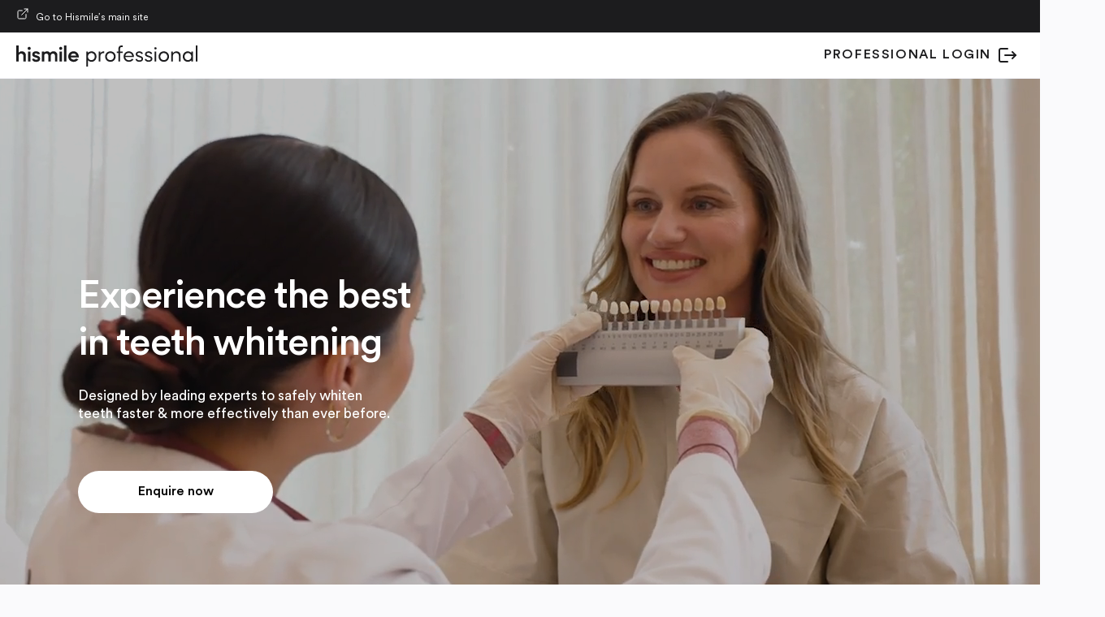

--- FILE ---
content_type: text/html; charset=utf-8
request_url: https://hismileprofessional.com/products/blue-toothbrush
body_size: 55357
content:
<!doctype html>
<!--[if IE 9]> <html class="ie9 no-js supports-no-cookies" lang="en"> <![endif]-->
<!--[if (gt IE 9)|!(IE)]><!--> <html class="" lang="en"> <!--<![endif]-->
<head>
                



    
    

    <meta charset="utf-8">
    <meta http-equiv="X-UA-Compatible" content="IE=edge">
    <meta name="viewport" content="width=device-width,initial-scale=1">
    <meta name="viewport" content="width=device-width, initial-scale=1.0, maximum-scale=1.0, user-scalable=no" />
    <meta name="theme-color" content="#000">
    <meta name="referrer" content="always">

    
    
    
    <link rel="canonical" data-url="https://hismileprofessional.com" href="https://hismileprofessional.com/products/blue-toothbrush">
    <link rel=preconnect href="https://www.googleadservices.com" >
    <link rel=preconnect href="https://www.googletagmanager.com" >

    <script>dataLayer = [];</script>
    <!-- Google Tag Manager -->
    <script>(function(w,d,s,l,i){w[l]=w[l]||[];w[l].push({'gtm.start':
    new Date().getTime(),event:'gtm.js'});var f=d.getElementsByTagName(s)[0],
    j=d.createElement(s),dl=l!='dataLayer'?'&l='+l:'';j.async=true;j.src=
    'https://www.googletagmanager.com/gtm.js?id='+i+dl;f.parentNode.insertBefore(j,f);
    })(window,document,'script','dataLayer','GTM-W9X2RKS');</script>
    <!-- End Google Tag Manager -->

    
    <script>
    !function(e,t){"object"==typeof exports&&"undefined"!=typeof module?module.exports=t():"function"==typeof define&&define.amd?define(t):(e=e||self,function(){var r=e.Cookies,n=e.Cookies=t();n.noConflict=function(){return e.Cookies=r,n}}())}(this,function(){"use strict";function e(e){for(var t=1;t<arguments.length;t++){var r=arguments[t];for(var n in r)e[n]=r[n]}return e}var t={read:function(e){return e.replace(/%3B/g,";")},write:function(e){return e.replace(/;/g,"%3B")}};return function r(n,i){function o(r,o,u){if("undefined"!=typeof document){"number"==typeof(u=e({},i,u)).expires&&(u.expires=new Date(Date.now()+864e5*u.expires)),u.expires&&(u.expires=u.expires.toUTCString()),r=t.write(r).replace(/=/g,"%3D"),o=n.write(String(o),r);var c="";for(var f in u)u[f]&&(c+="; "+f,!0!==u[f]&&(c+="="+u[f].split(";")[0]));return document.cookie=r+"="+o+c}}return Object.create({set:o,get:function(e){if("undefined"!=typeof document&&(!arguments.length||e)){for(var r=document.cookie?document.cookie.split("; "):[],i={},o=0;o<r.length;o++){var u=r[o].split("="),c=u.slice(1).join("="),f=t.read(u[0]).replace(/%3D/g,"=");if(i[f]=n.read(c,f),e===f)break}return e?i[e]:i}},remove:function(t,r){o(t,"",e({},r,{expires:-1}))},withAttributes:function(t){return r(this.converter,e({},this.attributes,t))},withConverter:function(t){return r(e({},this.converter,t),this.attributes)}},{attributes:{value:Object.freeze(i)},converter:{value:Object.freeze(n)}})}(t,{path:"/"})});
    </script>
          
    


    <script async src="https://cdnjs.cloudflare.com/ajax/libs/jquery/2.2.3/jquery.min.js" integrity="sha512-SFaNb3xC08k/Wf6CRM1J+O/vv4YWyrPBSdy0o+1nqKzf+uLrIBnaeo8aYoAAOd31nMNHwX8zwVwTMbbCJjA8Kg==" crossorigin="anonymous" referrerpolicy="no-referrer"></script>

    <!-- SHA256 encrypt customer data -->
    <script>
const test_event_code = '';
var customer_login = false;

const gmt_seconds = () => {
    let d = new Date();
    let unix = Date.now(d);
    let offset = d.getTimezoneOffset();
    let unix_offset = offset*60000;
    let gmt_mili = unix + unix_offset;
    let res = Math.floor(gmt_mili*0.001);
    return {
        gmt_now: res,
        local_now: Math.floor(unix*0.001)
    };
}

let event_times = gmt_seconds()


const get_cookie = ( cookie_name ) => {
    return new Promise((resolve, reject) => {
        if(!Cookies.get(cookie_name)) {
            fetch("https://d3v4l4ufews1y5.cloudfront.net/")
            .then(res => res.json())
            .then(json => {
                Cookies.set(cookie_name, json.ip);
                resolve(json.ip);
            })
            .catch( error => {
                console.log(error)
                reject(error)
            })
        }
        else {
            resolve(Cookies.get(cookie_name));
        }
    });
};

const fb_conversion_api = ( event_name="PageView", custom_data="", user_data={} ) => {
    return fetch("https://8gyiguj7we.execute-api.us-east-2.amazonaws.com/dev/fb/conversion", {
    //return fetch("http://localhost:3003/dev/fb/conversion", {
        method: "post",
        headers: {
            "Content-Type": "application/json",
            "x-api-key": "yz4LOhxJ814l5glqpK5RR1Rag77u3GzaakgLbkze"
            //"x-api-key": "d41d8cd98f00b204e9800998ecf8427e",
        },
        body: JSON.stringify({
            event_name,
            custom_data,
            user_data: user_data.data,
            time: event_times.gmt_now,
            time_local_now: event_times.local_now,
            event_source_url: window.location.href,
            client_user_agent: navigator.userAgent,
            test_code: test_event_code,
            
        })
    })
    .then(res => res.json())
    .then(json => json)
    .catch(err => console.log(err))
};
</script>

    
    <script>
    if (window.location.hash.includes('#instant-checkout')) {
       window.location.replace('https://hismileprofessional.com/cart/' + "43538925813922" + ':1');
    }
</script> 
    
        
    <link rel="shortcut icon" href="https://cdn.shopify.com/s/files/1/0115/0985/8404/files/hismile_logo_01_Kgy_icon.ico?v=1618208227" >
   

     
   
    
    
    

    
<meta property="og:site_name" content="Hismile Professional">
<meta property="og:url" content="https://hismileprofessional.com/products/blue-toothbrush">
<meta property="og:title" content="10 x Blue Toothbrush (Shelf Ready)">
<meta property="og:type" content="product">
<meta property="og:description" content="Hismile Professional"><meta property="og:price:amount" content="90.00">
  <meta property="og:price:currency" content="AUD"><meta property="og:image" content="http://hismileprofessional.com/cdn/shop/files/Isometric_TB_CoolMint_1024x1024.png?v=1688079754">
<meta property="og:image:secure_url" content="https://hismileprofessional.com/cdn/shop/files/Isometric_TB_CoolMint_1024x1024.png?v=1688079754">

<meta name="twitter:site" content="@">
<meta name="twitter:card" content="summary_large_image">
<meta name="twitter:title" content="10 x Blue Toothbrush (Shelf Ready)">
<meta name="twitter:description" content="Hismile Professional">

<meta name="twitter:image:width" content="240">
<meta name="twitter:image:height" content="240">


    
    
    
    <script>window.performance && window.performance.mark && window.performance.mark('shopify.content_for_header.start');</script><meta id="shopify-digital-wallet" name="shopify-digital-wallet" content="/59101053090/digital_wallets/dialog">
<meta name="shopify-checkout-api-token" content="84c792a303868087de94187f873d343f">
<meta id="in-context-paypal-metadata" data-shop-id="59101053090" data-venmo-supported="false" data-environment="production" data-locale="en_US" data-paypal-v4="true" data-currency="AUD">
<link rel="alternate" hreflang="x-default" href="https://hismileprofessional.com/products/blue-toothbrush">
<link rel="alternate" hreflang="en-GB" href="https://hismileprofessional.com/en-gb/products/blue-toothbrush">
<link rel="alternate" hreflang="en-US" href="https://hismileprofessional.com/en-us/products/blue-toothbrush">
<link rel="alternate" hreflang="en-ES" href="https://hismileprofessional.com/en-es/products/blue-toothbrush">
<link rel="alternate" hreflang="en-CA" href="https://hismileprofessional.com/en-ca/products/blue-toothbrush">
<link rel="alternate" hreflang="en-AU" href="https://hismileprofessional.com/products/blue-toothbrush">
<link rel="alternate" type="application/json+oembed" href="https://hismileprofessional.com/products/blue-toothbrush.oembed">
<script async="async" src="/checkouts/internal/preloads.js?locale=en-AU"></script>
<link rel="preconnect" href="https://shop.app" crossorigin="anonymous">
<script async="async" src="https://shop.app/checkouts/internal/preloads.js?locale=en-AU&shop_id=59101053090" crossorigin="anonymous"></script>
<script id="apple-pay-shop-capabilities" type="application/json">{"shopId":59101053090,"countryCode":"AU","currencyCode":"AUD","merchantCapabilities":["supports3DS"],"merchantId":"gid:\/\/shopify\/Shop\/59101053090","merchantName":"Hismile Professional","requiredBillingContactFields":["postalAddress","email"],"requiredShippingContactFields":["postalAddress","email"],"shippingType":"shipping","supportedNetworks":["visa","masterCard","amex","jcb"],"total":{"type":"pending","label":"Hismile Professional","amount":"1.00"},"shopifyPaymentsEnabled":true,"supportsSubscriptions":true}</script>
<script id="shopify-features" type="application/json">{"accessToken":"84c792a303868087de94187f873d343f","betas":[],"domain":"hismileprofessional.com","predictiveSearch":true,"shopId":59101053090,"locale":"en"}</script>
<script>var Shopify = Shopify || {};
Shopify.shop = "hismileprofessional.myshopify.com";
Shopify.locale = "en";
Shopify.currency = {"active":"AUD","rate":"1.0"};
Shopify.country = "AU";
Shopify.theme = {"name":"feature\/2025-05-professional-refactor 2025-06-02","id":141651017890,"schema_name":"Slate","schema_version":"0.11.0","theme_store_id":null,"role":"main"};
Shopify.theme.handle = "null";
Shopify.theme.style = {"id":null,"handle":null};
Shopify.cdnHost = "hismileprofessional.com/cdn";
Shopify.routes = Shopify.routes || {};
Shopify.routes.root = "/";</script>
<script type="module">!function(o){(o.Shopify=o.Shopify||{}).modules=!0}(window);</script>
<script>!function(o){function n(){var o=[];function n(){o.push(Array.prototype.slice.apply(arguments))}return n.q=o,n}var t=o.Shopify=o.Shopify||{};t.loadFeatures=n(),t.autoloadFeatures=n()}(window);</script>
<script>
  window.ShopifyPay = window.ShopifyPay || {};
  window.ShopifyPay.apiHost = "shop.app\/pay";
  window.ShopifyPay.redirectState = null;
</script>
<script id="shop-js-analytics" type="application/json">{"pageType":"product"}</script>
<script defer="defer" async type="module" src="//hismileprofessional.com/cdn/shopifycloud/shop-js/modules/v2/client.init-shop-cart-sync_BN7fPSNr.en.esm.js"></script>
<script defer="defer" async type="module" src="//hismileprofessional.com/cdn/shopifycloud/shop-js/modules/v2/chunk.common_Cbph3Kss.esm.js"></script>
<script defer="defer" async type="module" src="//hismileprofessional.com/cdn/shopifycloud/shop-js/modules/v2/chunk.modal_DKumMAJ1.esm.js"></script>
<script type="module">
  await import("//hismileprofessional.com/cdn/shopifycloud/shop-js/modules/v2/client.init-shop-cart-sync_BN7fPSNr.en.esm.js");
await import("//hismileprofessional.com/cdn/shopifycloud/shop-js/modules/v2/chunk.common_Cbph3Kss.esm.js");
await import("//hismileprofessional.com/cdn/shopifycloud/shop-js/modules/v2/chunk.modal_DKumMAJ1.esm.js");

  window.Shopify.SignInWithShop?.initShopCartSync?.({"fedCMEnabled":true,"windoidEnabled":true});

</script>
<script>
  window.Shopify = window.Shopify || {};
  if (!window.Shopify.featureAssets) window.Shopify.featureAssets = {};
  window.Shopify.featureAssets['shop-js'] = {"shop-cart-sync":["modules/v2/client.shop-cart-sync_CJVUk8Jm.en.esm.js","modules/v2/chunk.common_Cbph3Kss.esm.js","modules/v2/chunk.modal_DKumMAJ1.esm.js"],"init-fed-cm":["modules/v2/client.init-fed-cm_7Fvt41F4.en.esm.js","modules/v2/chunk.common_Cbph3Kss.esm.js","modules/v2/chunk.modal_DKumMAJ1.esm.js"],"init-shop-email-lookup-coordinator":["modules/v2/client.init-shop-email-lookup-coordinator_Cc088_bR.en.esm.js","modules/v2/chunk.common_Cbph3Kss.esm.js","modules/v2/chunk.modal_DKumMAJ1.esm.js"],"init-windoid":["modules/v2/client.init-windoid_hPopwJRj.en.esm.js","modules/v2/chunk.common_Cbph3Kss.esm.js","modules/v2/chunk.modal_DKumMAJ1.esm.js"],"shop-button":["modules/v2/client.shop-button_B0jaPSNF.en.esm.js","modules/v2/chunk.common_Cbph3Kss.esm.js","modules/v2/chunk.modal_DKumMAJ1.esm.js"],"shop-cash-offers":["modules/v2/client.shop-cash-offers_DPIskqss.en.esm.js","modules/v2/chunk.common_Cbph3Kss.esm.js","modules/v2/chunk.modal_DKumMAJ1.esm.js"],"shop-toast-manager":["modules/v2/client.shop-toast-manager_CK7RT69O.en.esm.js","modules/v2/chunk.common_Cbph3Kss.esm.js","modules/v2/chunk.modal_DKumMAJ1.esm.js"],"init-shop-cart-sync":["modules/v2/client.init-shop-cart-sync_BN7fPSNr.en.esm.js","modules/v2/chunk.common_Cbph3Kss.esm.js","modules/v2/chunk.modal_DKumMAJ1.esm.js"],"init-customer-accounts-sign-up":["modules/v2/client.init-customer-accounts-sign-up_CfPf4CXf.en.esm.js","modules/v2/client.shop-login-button_DeIztwXF.en.esm.js","modules/v2/chunk.common_Cbph3Kss.esm.js","modules/v2/chunk.modal_DKumMAJ1.esm.js"],"pay-button":["modules/v2/client.pay-button_CgIwFSYN.en.esm.js","modules/v2/chunk.common_Cbph3Kss.esm.js","modules/v2/chunk.modal_DKumMAJ1.esm.js"],"init-customer-accounts":["modules/v2/client.init-customer-accounts_DQ3x16JI.en.esm.js","modules/v2/client.shop-login-button_DeIztwXF.en.esm.js","modules/v2/chunk.common_Cbph3Kss.esm.js","modules/v2/chunk.modal_DKumMAJ1.esm.js"],"avatar":["modules/v2/client.avatar_BTnouDA3.en.esm.js"],"init-shop-for-new-customer-accounts":["modules/v2/client.init-shop-for-new-customer-accounts_CsZy_esa.en.esm.js","modules/v2/client.shop-login-button_DeIztwXF.en.esm.js","modules/v2/chunk.common_Cbph3Kss.esm.js","modules/v2/chunk.modal_DKumMAJ1.esm.js"],"shop-follow-button":["modules/v2/client.shop-follow-button_BRMJjgGd.en.esm.js","modules/v2/chunk.common_Cbph3Kss.esm.js","modules/v2/chunk.modal_DKumMAJ1.esm.js"],"checkout-modal":["modules/v2/client.checkout-modal_B9Drz_yf.en.esm.js","modules/v2/chunk.common_Cbph3Kss.esm.js","modules/v2/chunk.modal_DKumMAJ1.esm.js"],"shop-login-button":["modules/v2/client.shop-login-button_DeIztwXF.en.esm.js","modules/v2/chunk.common_Cbph3Kss.esm.js","modules/v2/chunk.modal_DKumMAJ1.esm.js"],"lead-capture":["modules/v2/client.lead-capture_DXYzFM3R.en.esm.js","modules/v2/chunk.common_Cbph3Kss.esm.js","modules/v2/chunk.modal_DKumMAJ1.esm.js"],"shop-login":["modules/v2/client.shop-login_CA5pJqmO.en.esm.js","modules/v2/chunk.common_Cbph3Kss.esm.js","modules/v2/chunk.modal_DKumMAJ1.esm.js"],"payment-terms":["modules/v2/client.payment-terms_BxzfvcZJ.en.esm.js","modules/v2/chunk.common_Cbph3Kss.esm.js","modules/v2/chunk.modal_DKumMAJ1.esm.js"]};
</script>
<script>(function() {
  var isLoaded = false;
  function asyncLoad() {
    if (isLoaded) return;
    isLoaded = true;
    var urls = ["https:\/\/creditsyard.com\/js\/integrations\/script.js?shop=hismileprofessional.myshopify.com"];
    for (var i = 0; i < urls.length; i++) {
      var s = document.createElement('script');
      s.type = 'text/javascript';
      s.async = true;
      s.src = urls[i];
      var x = document.getElementsByTagName('script')[0];
      x.parentNode.insertBefore(s, x);
    }
  };
  if(window.attachEvent) {
    window.attachEvent('onload', asyncLoad);
  } else {
    window.addEventListener('load', asyncLoad, false);
  }
})();</script>
<script id="__st">var __st={"a":59101053090,"offset":36000,"reqid":"10c0e7af-5d53-4130-8975-40265df9ab6c-1769902229","pageurl":"hismileprofessional.com\/products\/blue-toothbrush","u":"7338977e79aa","p":"product","rtyp":"product","rid":7987186040994};</script>
<script>window.ShopifyPaypalV4VisibilityTracking = true;</script>
<script id="captcha-bootstrap">!function(){'use strict';const t='contact',e='account',n='new_comment',o=[[t,t],['blogs',n],['comments',n],[t,'customer']],c=[[e,'customer_login'],[e,'guest_login'],[e,'recover_customer_password'],[e,'create_customer']],r=t=>t.map((([t,e])=>`form[action*='/${t}']:not([data-nocaptcha='true']) input[name='form_type'][value='${e}']`)).join(','),a=t=>()=>t?[...document.querySelectorAll(t)].map((t=>t.form)):[];function s(){const t=[...o],e=r(t);return a(e)}const i='password',u='form_key',d=['recaptcha-v3-token','g-recaptcha-response','h-captcha-response',i],f=()=>{try{return window.sessionStorage}catch{return}},m='__shopify_v',_=t=>t.elements[u];function p(t,e,n=!1){try{const o=window.sessionStorage,c=JSON.parse(o.getItem(e)),{data:r}=function(t){const{data:e,action:n}=t;return t[m]||n?{data:e,action:n}:{data:t,action:n}}(c);for(const[e,n]of Object.entries(r))t.elements[e]&&(t.elements[e].value=n);n&&o.removeItem(e)}catch(o){console.error('form repopulation failed',{error:o})}}const l='form_type',E='cptcha';function T(t){t.dataset[E]=!0}const w=window,h=w.document,L='Shopify',v='ce_forms',y='captcha';let A=!1;((t,e)=>{const n=(g='f06e6c50-85a8-45c8-87d0-21a2b65856fe',I='https://cdn.shopify.com/shopifycloud/storefront-forms-hcaptcha/ce_storefront_forms_captcha_hcaptcha.v1.5.2.iife.js',D={infoText:'Protected by hCaptcha',privacyText:'Privacy',termsText:'Terms'},(t,e,n)=>{const o=w[L][v],c=o.bindForm;if(c)return c(t,g,e,D).then(n);var r;o.q.push([[t,g,e,D],n]),r=I,A||(h.body.append(Object.assign(h.createElement('script'),{id:'captcha-provider',async:!0,src:r})),A=!0)});var g,I,D;w[L]=w[L]||{},w[L][v]=w[L][v]||{},w[L][v].q=[],w[L][y]=w[L][y]||{},w[L][y].protect=function(t,e){n(t,void 0,e),T(t)},Object.freeze(w[L][y]),function(t,e,n,w,h,L){const[v,y,A,g]=function(t,e,n){const i=e?o:[],u=t?c:[],d=[...i,...u],f=r(d),m=r(i),_=r(d.filter((([t,e])=>n.includes(e))));return[a(f),a(m),a(_),s()]}(w,h,L),I=t=>{const e=t.target;return e instanceof HTMLFormElement?e:e&&e.form},D=t=>v().includes(t);t.addEventListener('submit',(t=>{const e=I(t);if(!e)return;const n=D(e)&&!e.dataset.hcaptchaBound&&!e.dataset.recaptchaBound,o=_(e),c=g().includes(e)&&(!o||!o.value);(n||c)&&t.preventDefault(),c&&!n&&(function(t){try{if(!f())return;!function(t){const e=f();if(!e)return;const n=_(t);if(!n)return;const o=n.value;o&&e.removeItem(o)}(t);const e=Array.from(Array(32),(()=>Math.random().toString(36)[2])).join('');!function(t,e){_(t)||t.append(Object.assign(document.createElement('input'),{type:'hidden',name:u})),t.elements[u].value=e}(t,e),function(t,e){const n=f();if(!n)return;const o=[...t.querySelectorAll(`input[type='${i}']`)].map((({name:t})=>t)),c=[...d,...o],r={};for(const[a,s]of new FormData(t).entries())c.includes(a)||(r[a]=s);n.setItem(e,JSON.stringify({[m]:1,action:t.action,data:r}))}(t,e)}catch(e){console.error('failed to persist form',e)}}(e),e.submit())}));const S=(t,e)=>{t&&!t.dataset[E]&&(n(t,e.some((e=>e===t))),T(t))};for(const o of['focusin','change'])t.addEventListener(o,(t=>{const e=I(t);D(e)&&S(e,y())}));const B=e.get('form_key'),M=e.get(l),P=B&&M;t.addEventListener('DOMContentLoaded',(()=>{const t=y();if(P)for(const e of t)e.elements[l].value===M&&p(e,B);[...new Set([...A(),...v().filter((t=>'true'===t.dataset.shopifyCaptcha))])].forEach((e=>S(e,t)))}))}(h,new URLSearchParams(w.location.search),n,t,e,['guest_login'])})(!0,!0)}();</script>
<script integrity="sha256-4kQ18oKyAcykRKYeNunJcIwy7WH5gtpwJnB7kiuLZ1E=" data-source-attribution="shopify.loadfeatures" defer="defer" src="//hismileprofessional.com/cdn/shopifycloud/storefront/assets/storefront/load_feature-a0a9edcb.js" crossorigin="anonymous"></script>
<script crossorigin="anonymous" defer="defer" src="//hismileprofessional.com/cdn/shopifycloud/storefront/assets/shopify_pay/storefront-65b4c6d7.js?v=20250812"></script>
<script data-source-attribution="shopify.dynamic_checkout.dynamic.init">var Shopify=Shopify||{};Shopify.PaymentButton=Shopify.PaymentButton||{isStorefrontPortableWallets:!0,init:function(){window.Shopify.PaymentButton.init=function(){};var t=document.createElement("script");t.src="https://hismileprofessional.com/cdn/shopifycloud/portable-wallets/latest/portable-wallets.en.js",t.type="module",document.head.appendChild(t)}};
</script>
<script data-source-attribution="shopify.dynamic_checkout.buyer_consent">
  function portableWalletsHideBuyerConsent(e){var t=document.getElementById("shopify-buyer-consent"),n=document.getElementById("shopify-subscription-policy-button");t&&n&&(t.classList.add("hidden"),t.setAttribute("aria-hidden","true"),n.removeEventListener("click",e))}function portableWalletsShowBuyerConsent(e){var t=document.getElementById("shopify-buyer-consent"),n=document.getElementById("shopify-subscription-policy-button");t&&n&&(t.classList.remove("hidden"),t.removeAttribute("aria-hidden"),n.addEventListener("click",e))}window.Shopify?.PaymentButton&&(window.Shopify.PaymentButton.hideBuyerConsent=portableWalletsHideBuyerConsent,window.Shopify.PaymentButton.showBuyerConsent=portableWalletsShowBuyerConsent);
</script>
<script data-source-attribution="shopify.dynamic_checkout.cart.bootstrap">document.addEventListener("DOMContentLoaded",(function(){function t(){return document.querySelector("shopify-accelerated-checkout-cart, shopify-accelerated-checkout")}if(t())Shopify.PaymentButton.init();else{new MutationObserver((function(e,n){t()&&(Shopify.PaymentButton.init(),n.disconnect())})).observe(document.body,{childList:!0,subtree:!0})}}));
</script>
<link id="shopify-accelerated-checkout-styles" rel="stylesheet" media="screen" href="https://hismileprofessional.com/cdn/shopifycloud/portable-wallets/latest/accelerated-checkout-backwards-compat.css" crossorigin="anonymous">
<style id="shopify-accelerated-checkout-cart">
        #shopify-buyer-consent {
  margin-top: 1em;
  display: inline-block;
  width: 100%;
}

#shopify-buyer-consent.hidden {
  display: none;
}

#shopify-subscription-policy-button {
  background: none;
  border: none;
  padding: 0;
  text-decoration: underline;
  font-size: inherit;
  cursor: pointer;
}

#shopify-subscription-policy-button::before {
  box-shadow: none;
}

      </style>

<script>window.performance && window.performance.mark && window.performance.mark('shopify.content_for_header.end');</script>
    

    
    <script async src="https://cdnjs.cloudflare.com/ajax/libs/body-scroll-lock/3.1.5/bodyScrollLock.min.js" integrity="sha512-HowizSDbQl7UPEAsPnvJHlQsnBmU2YMrv7KkTBulTLEGz9chfBoWYyZJL+MUO6p/yBuuMO/8jI7O29YRZ2uBlA==" crossorigin="anonymous" referrerpolicy="no-referrer" async></script>
    <link rel="preload" href="//hismileprofessional.com/cdn/shop/t/48/assets/theme.css?v=51767764959280830871748823322" as="style">
    <link rel="stylesheet" href="//hismileprofessional.com/cdn/shop/t/48/assets/theme.css?v=51767764959280830871748823322"> 
    <link rel="preload" href="https://cdn.shopify.com/s/files/1/0115/0985/8404/files/CircularXX-Regular-subset.woff2?v=1624591088" as="font" type="font/woff2" crossorigin="anonymous">
    <link rel="preload" href="https://cdn.shopify.com/s/files/1/0115/0985/8404/files/CircularXX-Book-subset.woff2?v=1624591088" as="font" type="font/woff2" crossorigin="anonymous">
    <link rel="preload" href="https://cdn.shopify.com/s/files/1/0115/0985/8404/files/CircularXX-Medium-subset.woff2?v=1624591088" as="font" type="font/woff2" crossorigin="anonymous">
    <link rel="preload" href="https://cdn.shopify.com/s/files/1/0115/0985/8404/files/PulpDisplay-Medium.woff?v=1602473441" as="font" type="font/woff" crossorigin="anonymous">
    
    <link rel="preload" href="https://cdn.jsdelivr.net/npm/vue@2.6.14/dist/vue.min.js" as="script" integrity="sha256-kXTEJcRFN330VirZFl6gj9+UM6gIKW195fYZeR3xDhc=" crossorigin="anonymous" referrerpolicy="no-referrer" ></link>
    <link rel="preload" href="https://cdn.jsdelivr.net/npm/pinia@2.0.11/dist/pinia.iife.prod.js" as="script" integrity="sha256-pUfYadGcAoOoUCE7+TijSQmzreuzqTGjCLxaOcBu/Qk=" crossorigin="anonymous" referrerpolicy="no-referrer" ></link>
    <link rel="preload" href="https://cdn.jsdelivr.net/npm/@vue/composition-api@1.4.9/dist/vue-composition-api.prod.js" as="script" integrity="sha256-pGtUXATVoZU9cilTAqbCn43Z1Q8m7Aq8lEZ7Ox3WWiE=" crossorigin="anonymous" referrerpolicy="no-referrer" ></link>
    <link rel="preload" href="https://cdnjs.cloudflare.com/ajax/libs/vue-router/3.6.5/vue-router.min.js" as="script" integrity="sha512-hyOQvTtBERvssSiEFSSccyA/ZImk0QLpP92CuKgClbrc72zcMRUVapwZb/6IC0669Q0GWCu4/EhswVJcC0kwXA==" crossorigin="anonymous" referrerpolicy="no-referrer" ></link><script>const fallback_script = ( fallback_url ) => document.write(`<script src="${fallback_url}"></` + 'script>')</script><script src="https://cdnjs.cloudflare.com/ajax/libs/vue/3.2.40/vue.global.prod.min.js" integrity="sha512-8/jAx3J9HeEfyNRszg0WpsZJqr2WiQO5sJHbcXZUmZGD/JazUs8167SEZH1mQ1fVeC86Vk1rrqA5swiEPynj7w==" crossorigin="anonymous" referrerpolicy="no-referrer"></script>
    <script>if(typeof Vue == 'undefined') fallback_script("//hismileprofessional.com/cdn/shop/t/48/assets/vue-min.js?v=148380750183705104681748823322") </script><script>
    
    !function(e){if(!e.VueDemi){var i={},o=e.Vue;if(o)if("2."===o.version.slice(0,2)){var n=e.VueCompositionAPI;if(n){for(var r in n)i[r]=n[r];i.isVue2=!0,i.isVue3=!1,i.install=function(){},i.Vue=o,i.Vue2=o,i.version=o.version}else console.error("[vue-demi] no VueCompositionAPI instance found, please be sure to import `@vue/composition-api` before `vue-demi`.")}else if("3."===o.version.slice(0,2)){for(var r in o)i[r]=o[r];i.isVue2=!1,i.isVue3=!0,i.install=function(){},i.Vue=o,i.Vue2=void 0,i.version=o.version,i.set=function(e,i,o){return Array.isArray(e)?(e.length=Math.max(e.length,i),e.splice(i,1,o),o):(e[i]=o,o)},i.del=function(e,i){Array.isArray(e)?e.splice(i,1):delete e[i]}}else console.error("[vue-demi] Vue version "+o.version+" is unsupported.");else console.error("[vue-demi] no Vue instance found, please be sure to import `vue` before `vue-demi`.");e.VueDemi=i}}(window);

    
    !function(e,n){"object"==typeof exports&&"undefined"!=typeof module?module.exports=n():"function"==typeof define&&define.amd?define(n):(e=e||self).mitt=n()}(this,function(){return function(e){return{all:e=e||new Map,on:function(n,t){var f=e.get(n);f?f.push(t):e.set(n,[t])},off:function(n,t){var f=e.get(n);f&&(t?f.splice(f.indexOf(t)>>>0,1):e.set(n,[]))},emit:function(n,t){var f=e.get(n);f&&f.slice().map(function(e){e(t)}),(f=e.get("*"))&&f.slice().map(function(e){e(n,t)})}}}});

    const emitter = mitt();
</script><script src="https://cdnjs.cloudflare.com/ajax/libs/pinia/2.0.33/pinia.iife.prod.min.js" integrity="sha512-nibg62xeBUk7XPyed0f9XhxpCl6f2yW5QQGqCjlq6BTbVcoCcFENfqKhgcLd16xpZ0HH6slSkUW4EfuFMWTaCQ==" crossorigin="anonymous" referrerpolicy="no-referrer"></script>
    <script>if(typeof Pinia == 'undefined') fallback_script("//hismileprofessional.com/cdn/shop/t/48/assets/pinia-iife-prod-min.js?v=171643513963491382281748823322") </script><script>
    const { mapState, mapGetters, mapActions, defineStore, storeToRefs } = Pinia;
    const { createApp, components, computed, onMounted, toRefs, ref, watch } = Vue;
    const pinia = Pinia.createPinia()
</script>
    <script src="https://cdnjs.cloudflare.com/ajax/libs/vue-router/4.2.2/vue-router.global.prod.min.js" integrity="sha512-S2FSsggexETZOHLqTbgtZ+Y9i8Hzsxibk7FCpZmF/u4u18c7xIfrC7I1W+DH6Ovi0g+FQzFmjMW9wA6yab0R/g==" crossorigin="anonymous" referrerpolicy="no-referrer"></script>
    <script>if(typeof VueRouter == 'undefined') fallback_script("//hismileprofessional.com/cdn/shop/t/48/assets/vue-router-min.js?v=79122901693665891181748823322") </script>
 
    



















<script>
    !function(e,r){"object"==typeof exports&&"undefined"!=typeof module?module.exports=r():"function"==typeof define&&define.amd?define(r):(e=e||self).deepmerge=r()}(this,function(){"use strict";var e=function(e){return function(e){return!!e&&"object"==typeof e}(e)&&!function(e){var t=Object.prototype.toString.call(e);return"[object RegExp]"===t||"[object Date]"===t||function(e){return e.$$typeof===r}(e)}(e)};var r="function"==typeof Symbol&&Symbol.for?Symbol.for("react.element"):60103;function t(e,r){return!1!==r.clone&&r.isMergeableObject(e)?i((t=e,Array.isArray(t)?[]:{}),e,r):e;var t}function n(e,r,n){return e.concat(r).map(function(e){return t(e,n)})}function o(e){return Object.keys(e).concat(function(e){return Object.getOwnPropertySymbols?Object.getOwnPropertySymbols(e).filter(function(r){return e.propertyIsEnumerable(r)}):[]}(e))}function c(e,r){try{return r in e}catch(e){return!1}}function u(e,r,n){var u={};return n.isMergeableObject(e)&&o(e).forEach(function(r){u[r]=t(e[r],n)}),o(r).forEach(function(o){(function(e,r){return c(e,r)&&!(Object.hasOwnProperty.call(e,r)&&Object.propertyIsEnumerable.call(e,r))})(e,o)||(c(e,o)&&n.isMergeableObject(r[o])?u[o]=function(e,r){if(!r.customMerge)return i;var t=r.customMerge(e);return"function"==typeof t?t:i}(o,n)(e[o],r[o],n):u[o]=t(r[o],n))}),u}function i(r,o,c){(c=c||{}).arrayMerge=c.arrayMerge||n,c.isMergeableObject=c.isMergeableObject||e,c.cloneUnlessOtherwiseSpecified=t;var i=Array.isArray(o);return i===Array.isArray(r)?i?c.arrayMerge(r,o,c):u(r,o,c):t(o,c)}return i.all=function(e,r){if(!Array.isArray(e))throw new Error("first argument should be an array");return e.reduce(function(e,t){return i(e,t,r)},{})},i});
</script>
<script>
    const url_params = new URLSearchParams(location.search);
    if(url_params.has("add") || url_params.has("atc_browse")) document.querySelector("html").style.opacity = 0;
    window.addEventListener( "pageshow", function ( event ) {
        // if accessing from history refresh cart
        event.persisted || performance.navigation.type == 2 && map_cart();
    });

    

    const set_screen_dimensions = () => useSystem().screen_size_update();

    function throttle(func, wait, immediate) {
        var timeout;
        return function () {
            var context = this, args = arguments;
            var later = function () {
                timeout = null;
                if (!immediate) func.apply(context, args);
            };
            var callNow = immediate && !timeout;
            clearTimeout(timeout);
            timeout = setTimeout(later, wait);
            if (callNow) func.apply(context, args);
        };
    }

    const validate_quantity_limit = (value, min = 1, max = useCart().max_quantity) => {
        return Math.max(min, Math.min(value, max));
    }

    const resolve_quantity = (product, quantity) => {
        if (!product) return 1;
        return quantity || product.moq_minimum_quantity || 1;
    }

    window.addEventListener("resize", throttle(set_screen_dimensions, 500));

    const calculate_discount = (percentage, value) => {
        let val = (value*(1-percentage)).toFixed(3);
        return Number((Math.ceil(val * 100) / 100).toFixed(2));
    };

    const map_rrp = (cart_array) => {
        const new_cart_array = cart_array.map(product => {
            const matched_product = useProducts().all_products.find(({id}) => id === product.id );
            if(matched_product) {
                const { compare_at_price, tags, discount, preorder, sold_out, images, catalog, cross_sell, global_id, sku, long_description, unit, product_type, product_title, doublewide_cart_image, product_unit_messaging } = matched_product
                product['compare_at_price'] = compare_at_price;
                product['total_compare_at_price'] = compare_at_price * product.quantity * 100 || 0; 
                product['tags'] = tags;
                product['discount'] = discount !== undefined ? discount : 0;
                product['preorder'] = preorder;
                product['sold_out'] = sold_out;
                product['image'] = images.cart;
                product['catalog'] = catalog !== undefined ? catalog : [];
                product['cross_sell'] = cross_sell || false;
                product['global_id'] = global_id;
                product['sku'] = sku;
                product['long_description'] = long_description;
                product['unit'] = unit;
                product['product_type'] = product_type;
                product['doublewide_cart_image'] = doublewide_cart_image;
                product['product_unit_messaging'] = product_unit_messaging;
            }
            return product;
        })
        return new_cart_array;
    }

    const map_cart = async () => {
        const {items} = await useCart().cart_api_get();
        return useCart().set_cart(items);
    }

    const setCookie = (cookie_name, cookie_value, days_to_live = 1) => {
        let date = new Date();
        date.setTime(date.getTime() + (days_to_live * 24 * 60 * 60 * 1000));
        const expires = "expires=" + date.toUTCString();
        return document.cookie = `${cookie_name}=${cookie_value};${expires};path=/;`;
    }

    const generate_script = (src, async = true) => {
        const script = document.createElement('script');
        script.async = async;
        script.src = src;
        script.onload = () => useSystem().loaded_scripts.push(src);
        return document.body.appendChild(script);
    }
    const load_script = (src) => {
        if(!src) return false;
        if(Boolean(document.querySelector(`script[src="${src}"]`))) return;
        return generate_script(src);
    }


    const product_main_collection_handle = ( sku ) => {
        const { collection=[] } = useProducts().all_products.find( product => product.sku === sku);
        const { collection_order } = useProducts()
        if(!collection.length) return 'products';
        for ( let i = 0; i < collection_order.length; i++ ) {
            if( collection.some(handle => handle == collection_order[i].handle) ) return collection_order[i].handle;
        }
        return 'products';
    }

    const store_theme_id_in_storage = async (id) => {
        const current_theme_id = await JSON.parse(sessionStorage.getItem("theme_id")) || false;
        if(id === current_theme_id) return;
        sessionStorage.setItem("theme_id", id);
        return theme_change_resets();
    }

    const theme_change_resets = async () => {
        const { set_discount_state_value, process_discount_code, set_discount_in_storage } = useDiscount();
        const stored_details_to_remove = ['checked_discounts', 'virtual_bundle_details', 'active_discount'];
        const stored_active_discount = JSON.parse(sessionStorage.getItem('active_discount')) || false;
        stored_details_to_remove.forEach(async (stored_details) => {
            const details_in_storage = await sessionStorage.getItem(stored_details) || false;
            if(details_in_storage) await sessionStorage.removeItem(stored_details);
        });
        set_discount_state_value('checked_discounts', {verified_discounts: [], invalid_discounts: []});
        if(stored_active_discount){
            set_discount_state_value('active_discount', null);
        }
        return;
    }

    const set_products_from_url_params = async (url_params, specific_param) => {
        const html = document.querySelector("html");
        try {
            const { all_products } = useProducts();
            const { clear_cart, change_cart_items } = useCart();
            const products = url_params.get(specific_param)
            .split(',')
            .reduce((prev, curr) => {
                const [product_identifier, quantity] = curr.split(":");
                const id = all_products.find(product => product.sku === product_identifier.toUpperCase() || product.handle === product_identifier).id;
                return [...prev, {id, quantity: Number(quantity)}];
            }, []);
            const cart_response = await clear_cart();
            if(!cart_response) throw new Error('Error clearing cart');
            const change_cart_response = await change_cart_items(products);
            if(!change_cart_response) throw new Error('Error changing products');
            if(specific_param === "add") return window.location.replace("/checkout") 
            if(specific_param === "atc_browse"){
                html.style.opacity = 1;
                return map_cart();
            }
        } 
        catch (err) {
            console.error(err)
            return html.style.opacity = 1;
        }
    }

    const useSystem = defineStore('system', {
        state: () => ({
            shop_region: '',
            shop_region_with_dev: '',
            shop_symbol: '$',
            shop_currency: 'AU',
            shop_name: `hismileprofessional`,
            user_agent: navigator.userAgent,
            screen_width: Math.max(document.documentElement.clientWidth || 0, window.innerWidth || 0),
            screen_height: Math.max(document.documentElement.clientHeight || 0, window.innerHeight || 0),
            current_path: window.location.pathname,
            show_promo_bar: true,
            show_nav: false,
            header_height: 0,
            modal_array: [],
            front_end_api: `https://api.hismileteeth.com`,
            b2b_customer: false,
            customer_login: false,
            loaded_scripts: [],
            klaviyo_list: 'PQCZkH',
            current_theme_id: 141651017890,
        }),
        getters: {
            details(){
                return {
                    screen_width: this.screen_width,
                    screen_height: this.screen_height,
                }
            },
            is_google(){
                return this.user_agent.includes('Googlebot');
            },
            device_breakpoint(){
                return this.screen_width < 768 ? 'mobile' : 'desktop';
            },
            device_desktop_breakpoint(){
                return this.screen_width < 991 ? 'mobile' : 'desktop';
            },
            maximum_bundle_percentage(){
                const {virtual_bundles} = useProducts();
                const {discount} = useDiscount();
                if(!virtual_bundles.length) return discount.percentage;
                const discount_values = virtual_bundles.map(({discount: {percentage}}) => percentage);
                return Math.max(...discount_values);
            },
        },
        actions: {
            screen_size_update() {
                this.screen_width = Math.max(document.documentElement.clientWidth || 0, window.innerWidth || 0);
                this.screen_height = Math.max(document.documentElement.clientHeight || 0, window.innerHeight || 0);
            },
            current_path_update(current_path) {
                this.current_path = current_path;
            },
            ga_page_view() {
                dataLayer.push({
                    'event': 'VirtualPageview',
                    'virtualPageURL': `${location.pathname}${location.hash}`
                });
            },
            meta_update(meta) {
                document.title = meta.title;
                document.getElementsByTagName('meta')["description"].content = meta.description;
                document.querySelectorAll("link[data-url]").forEach(link => {
                   link.href = link.dataset.url + location.pathname;
                })
            },
            toggle_nav() {
                this.show_nav = !this.show_nav;
            },
            set_header_height() {
                this.header_height = document.querySelector('header').offsetHeight;
            },
            add_modal(id) {
                if(!this.modal_array.some(modal_id => id === modal_id)) this.modal_array.push(id);
            },
        },
    })

    const useCart = defineStore('cart', {
        state: () => ({
            cart_array: [
                
            ],
            fetching: true,
            max_quantity: 20000,
        }),
        getters: {
            total_price(){
                const { active_discount, discount_requirements } = useDiscount();
                let total = 0;
                this.cart_array.forEach((item) => {
                    total += item.discount !== undefined ? calculate_discount(item.discount, item.original_line_price) : item.original_line_price;
                });
                total = total/100;
                total = active_discount && active_discount.type == 'fixed_amount' && discount_requirements ? total + Number(active_discount.value) : total
                if(Number.isInteger(total)) return total;
			    return total.toFixed(2);
            },
            undiscounted_total_price(){
                 let total = 0;
                this.cart_array.forEach((item) => {
                    total += item.total_compare_at_price > item.original_line_price ? item.total_compare_at_price : item.original_line_price;
                });
                total = total/100;
                if(Number.isInteger(total)) return total;
			    return total.toFixed(2);
            },
            total_items(){
                let total = 0;
                this.cart_array.forEach((item) => {
                    total += item.quantity;
                });

                return total;
            },
        },
        actions: {
            async cart_api_update(products, retry_attempts = 2){
                if(!retry_attempts) return false;
                let updatesString = '';
                Object.entries(products).forEach(([key, value], index) => {
                    index === 0 ? updatesString += `updates[${key}]=${value}` : updatesString += `&updates[${key}]=${value}`;
                })
                const response = await fetch("/cart/update.js", { 
                    method: "post",
                    headers: {
                        "Content-Type": "application/x-www-form-urlencoded; charset=UTF-8"
                    },
                    body: updatesString,
                })
                return response.status === 200 ? response.json() : setTimeout(() => this.cart_api_update(products, retry_attempts - 1), 250);
            },
            async set_cart(payload) {
                this.cart_array = await map_rrp(payload);
                this.fetching = false;
                return this.cart_array;
            },
            async cart_api_get() {
                const response = await fetch('/cart.js');
                const result = await response.json();
                return result;
            },
            async change_cart_items(products_to_update, add_to_datalayer = true) {
                const { max_quantity } = useCart();
                try {
                    if(!products_to_update.length) throw new Error('No products to update');
                    const updated_cart_quantity = {};
                    products_to_update.forEach(({id, quantity}) => {
                        updated_cart_quantity[id] = quantity > max_quantity ? max_quantity : quantity;
                    })
                    const { items=[] } = await this.cart_api_update(updated_cart_quantity);
                    if(!items.length) throw new Error(`Error adding products to cart`);
                    if(add_to_datalayer)Object.entries(updated_cart_quantity).forEach(([key, value]) => this.datalayer_atc(items.find(({id}) => id === Number(key))));
                    return this.set_cart(items);     
                } catch(err) {
                    console.error(err);
                    return false;
                }
            },
            async remove_cart_item({id}) {
                const {items} = await this.cart_api_update({[id]: 0});
                return this.set_cart(items); 
            },
            async clear_cart(retry_attempts = 2){
                if(!retry_attempts) return false;
                try {
                    const response = await fetch("/cart/clear.js",{
                        method: "post",
                        headers: { "content-type": "application/json" },
                    })
                    if(response.status !== 200) throw 'Server error';
                    const cart = await this.set_cart([]);
                    if(cart.length) throw 'Cart not empty';
                    return true;
                } catch (err) {
                    console.error(err);
                    return setTimeout(() => this.clear_cart(retry_attempts - 1), 250);
                }
            },
            async datalayer_atc(product) {
                const {sku, title, price, quantity, id} = product;
                console.log("STS Adding to cart")
                await fb_conversion_api("AddToCart", {
                    "content_ids": `${sku}`,
                    "content_name": `${title}`,
                    "content_type": 'product',
                    "value": `${price/100}`,
                    "currency": 'AUD'
                },{
                    data: {
                        em: "",
                        ph: "",
                        db: "",
                        ln: "",
                        fn: "",
                        ct: "",
                        st: "",
                        zp: "", 
                        country: ""
                    }
                })
                const cookie_response = await get_cookie("js_ip");
                if(cookie_response) {
                    dataLayer.push({
                        'event': 'customAtc',
                        'contentType': 'product',
                        'contentIDs': (sku).toString(),
                        'category': product_main_collection_handle( sku ),
                        'value': (price/100).toString(),
                        'numItems': (quantity).toString(),
                        'contentName': (title).toString(),
                        'currency': 'AUD',
                        'totalItemIDs': [`${id}`],
                        'totalNumberItems': quantity.toString(),
                        'totalPrice': this.total_price.toString(),
                        'event_id': `event.id.${ cookie_response.split('.').join("") + event_times.gmt_now }`,
                        'email': "",
                        'phone': "",
                        'ga4_items': [{
                            currency: 'AUD',
                            price: (price/100),
                            item_id: (sku).toString(),
                            item_name: (title).toString(),
                            quantity: quantity,
                        }],
                    });
                };
            },
            set_cart_state_value(state, reset_value){
                return this[state] = reset_value;
            }
        },
    })

    const useProducts = defineStore('products', {
        state: () => ({
            all_products: [{
                                id: 43673022464162,
                                global_id: 8039802536098,
                                title: "VIO405 Accelerator - (Stand Included)",
                                compare_at_price: 0.0,
                                price_unformatted: 2500.0,
                                price: 2500.0,
                                sku: 'HP-004',
                                moq_minimum_quantity: 1,
                                moq_increment: 1,
                                description: ``,
                                long_description: `Our VIO405 Accelerator Device combines a 405 wavelength with our PAP+ formula to provide groundbreaking whitening results.   
- Combines violet light technology to oxidise stains more effectively  
- Safe for enamel and gums, no pigmentation`,
                                unit: `(1 x VIO405 Accelerator)`,
                                product_unit_messaging: ``,
                                doublewide_cart_image: ``,
                                product_type: ``,
                                description_title: ``,
                                description_bullet: [],
                                images: {cart: {
                                        src:  "//hismileprofessional.com/cdn/shop/files/376349110_1741859129596598_2244194919647068471_n.jpg?v=1694490024",
                                        height: 713,
                                        width: 713,
                                        aspect_ratio: 1.0,
                                    },collection: {
                                        src: "//hismileprofessional.com/cdn/shop/files/376349110_1741859129596598_2244194919647068471_n.jpg?v=1694490024",
                                        height: 713,
                                        width: 713,
                                        aspect_ratio: 1.0,
                                    },
                                },
                                handle: "vio405-accelerator-1",
                                tags: [],sold_out: false,
                                preorder: false,double_wide: ``,
                                discount: 0,
                                initial_discount: 0,
                                available: true,
                                collection: ['products',],
                                collection_ids: [288647610530,],virtual_bundle: false,usp: '',
                                release_date: '',
                                catalog: '',
                                
people_number: [],
                                cross_sell: false,
                                carousel: [],selling_plan: 0,
                            },{
                                id: 43402215194786,
                                global_id: 7958915743906,
                                title: "Hismile In-Office Whitening",
                                compare_at_price: 0.0,
                                price_unformatted: 1000.0,
                                price: 1000.0,
                                sku: 'HP-001',
                                moq_minimum_quantity: 1,
                                moq_increment: 1,
                                description: ``,
                                long_description: `Receive 10 individual PAP+ In-Office Whitening Treatments in this introductory pack. Utilising our dual barrel syringe, this applicator effectively combines the pH activator with our PAP+ formula to allow for greater patient results.`,
                                unit: `(10 treatments)`,
                                product_unit_messaging: ``,
                                doublewide_cart_image: ``,
                                product_type: `in-office`,
                                description_title: ``,
                                description_bullet: [`10 individual treatments`,`Dual barrel syringe applicator`,`No pain or sensitivity`,],
                                images: {cart: {
                                        src:  "//hismileprofessional.com/cdn/shop/files/ProfessionalPage-PP-10_473add47-58de-4d85-8c2e-3fe4f33012ea.jpg?v=1687301290",
                                        height: 396,
                                        width: 396,
                                        aspect_ratio: 1.0,
                                    },collection: {
                                        src: "//hismileprofessional.com/cdn/shop/files/ProfessionalPage-PP-10_473add47-58de-4d85-8c2e-3fe4f33012ea.jpg?v=1687301290",
                                        height: 396,
                                        width: 396,
                                        aspect_ratio: 1.0,
                                    },
                                },
                                handle: "hismile-in-office-whitening",
                                tags: [],sold_out: false,
                                preorder: false,double_wide: ``,
                                discount: 0,
                                initial_discount: 0,
                                available: true,
                                collection: ['products',],
                                collection_ids: [288647610530,],virtual_bundle: false,usp: '',
                                release_date: '',
                                catalog: '',
                                
people_number: [],
                                cross_sell: false,
                                carousel: [],selling_plan: 0,
                            },{
                                id: 43402412359842,
                                global_id: 7958968336546,
                                title: "10 x PAP+ Whitening Strips 14 Pack ",
                                compare_at_price: 0.0,
                                price_unformatted: 490.0,
                                price: 490.0,
                                sku: '10021-WS-SR',
                                moq_minimum_quantity: 1,
                                moq_increment: 1,
                                description: ``,
                                long_description: `Based on our instant whitening formula PAP+, we’ve designed strips as our most convenient way to whiten yet.`,
                                unit: `(10 x indiv. items @ RRP of $49)`,
                                product_unit_messaging: `{"au":"(10 x indiv. items @ RRP of $49)","us":"(10 x indiv. items @ RRP of $39)","gb":"(10 x indiv. items @ RRP of £29)"}`,
                                doublewide_cart_image: ``,
                                product_type: `shelf ready`,
                                description_title: ``,
                                description_bullet: [`No gum irritation, no tooth sensitivity`,`Fast results after just one treatment`,`Includes 14 individual on-the-go treatments`,],
                                images: {cart: {
                                        src:  "//hismileprofessional.com/cdn/shop/files/ProfessionalPage-PP-01.jpg?v=1687302104",
                                        height: 397,
                                        width: 396,
                                        aspect_ratio: 0.9974811083123426,
                                    },collection: {
                                        src: "//hismileprofessional.com/cdn/shop/files/ProfessionalPage-PP-01.jpg?v=1687302104",
                                        height: 397,
                                        width: 396,
                                        aspect_ratio: 0.9974811083123426,
                                    },
                                },
                                handle: "pap-whitening-strips",
                                tags: [],sold_out: false,
                                preorder: false,double_wide: ``,
                                discount: 0,
                                initial_discount: 0,
                                available: true,
                                collection: ['products',],
                                collection_ids: [288647610530,],virtual_bundle: false,usp: '',
                                release_date: '',
                                catalog: '',
                                
people_number: [],
                                cross_sell: false,
                                carousel: [],selling_plan: 0,
                            },{
                                id: 43402394435746,
                                global_id: 7958964273314,
                                title: "9 x PAP+ Whitening Powder ",
                                compare_at_price: 0.0,
                                price_unformatted: 261.0,
                                price: 261.0,
                                sku: '10019-WP-SR',
                                moq_minimum_quantity: 1,
                                moq_increment: 1,
                                description: ``,
                                long_description: `Our groundbreaking PAP+ Whitening Powder transforms your existing favourite toothpaste into an effective, daily whitening treatment, that effectively oxidises stains.`,
                                unit: `(9 x indiv. items @ RRP of $29)`,
                                product_unit_messaging: `{"au":"(9 x indiv. items @ RRP of $29)","us":"(9 x indiv. items @ RRP of $25)","gb":"(9 x indiv. items @ RRP of £16)"}`,
                                doublewide_cart_image: ``,
                                product_type: `shelf ready`,
                                description_title: ``,
                                description_bullet: [`Turn any toothpaste into a whitening toothpaste`,`Formulated at the Hismile Research Centre`,`Safe for enamel and gums`,],
                                images: {cart: {
                                        src:  "//hismileprofessional.com/cdn/shop/files/ProfessionalPage-PP-02.jpg?v=1687302022",
                                        height: 397,
                                        width: 397,
                                        aspect_ratio: 1.0,
                                    },collection: {
                                        src: "//hismileprofessional.com/cdn/shop/files/ProfessionalPage-PP-02.jpg?v=1687302022",
                                        height: 397,
                                        width: 397,
                                        aspect_ratio: 1.0,
                                    },
                                },
                                handle: "pap-whitening-powder",
                                tags: [],sold_out: false,
                                preorder: false,double_wide: ``,
                                discount: 0,
                                initial_discount: 0,
                                available: true,
                                collection: ['products',],
                                collection_ids: [288647610530,],virtual_bundle: false,usp: '',
                                release_date: '',
                                catalog: '',
                                
people_number: [],
                                cross_sell: false,
                                carousel: [],selling_plan: 0,
                            },{
                                id: 43402373693602,
                                global_id: 7958952280226,
                                title: "12 x PAP+ Whitening Pen ",
                                compare_at_price: 0.0,
                                price_unformatted: 348.0,
                                price: 348.0,
                                sku: '10043-PP-SR',
                                moq_minimum_quantity: 1,
                                moq_increment: 1,
                                description: ``,
                                long_description: `An on-the-go whitening pen containing our PAP+ formula to gently lift stains for an overall whiter smile.`,
                                unit: `(12 x indiv. items @ RRP of $29)`,
                                product_unit_messaging: `{"au":"(12 x indiv. items @ RRP of $29)","us":"(12 x indiv. items @ RRP of $25)","gb":"(12 x indiv. items @ RRP of £16)"}`,
                                doublewide_cart_image: ``,
                                product_type: `shelf ready`,
                                description_title: ``,
                                description_bullet: [`Instantly brightens teeth and whitens over time`,`Convenient on-the-go pen`,`Safe for enamel and gums`,],
                                images: {cart: {
                                        src:  "//hismileprofessional.com/cdn/shop/files/ProfessionalPage-PP-03.jpg?v=1687301937",
                                        height: 397,
                                        width: 397,
                                        aspect_ratio: 1.0,
                                    },collection: {
                                        src: "//hismileprofessional.com/cdn/shop/files/ProfessionalPage-PP-03.jpg?v=1687301937",
                                        height: 397,
                                        width: 397,
                                        aspect_ratio: 1.0,
                                    },
                                },
                                handle: "pap-whitening-pen",
                                tags: [],sold_out: false,
                                preorder: false,double_wide: ``,
                                discount: 0,
                                initial_discount: 0,
                                available: true,
                                collection: ['products',],
                                collection_ids: [288647610530,],virtual_bundle: false,usp: '',
                                release_date: '',
                                catalog: '',
                                
people_number: [],
                                cross_sell: false,
                                carousel: [],selling_plan: 0,
                            },{
                                id: 43402430906530,
                                global_id: 7958972072098,
                                title: "6 x PAP+ Whitening Toothpaste ",
                                compare_at_price: 0.0,
                                price_unformatted: 114.0,
                                price: 114.0,
                                sku: '10016-WT-SR',
                                moq_minimum_quantity: 1,
                                moq_increment: 1,
                                description: ``,
                                long_description: `A fluoride-free everyday whitening toothpaste designed to gently lift stains for an overall brighter smile.`,
                                unit: `(6 x indiv. items @ RRP of $19)`,
                                product_unit_messaging: `{"au":"(6 x indiv. items @ RRP of $19)","us":"(6 x indiv. items @ RRP of $14)","gb":"(6 x indiv. items @ RRP of £11)"}`,
                                doublewide_cart_image: ``,
                                product_type: `shelf ready`,
                                description_title: ``,
                                description_bullet: [`Daily whitening & maintenance`,`Fluoride-free toothpaste`,`Stain prevention`,],
                                images: {cart: {
                                        src:  "//hismileprofessional.com/cdn/shop/files/ProfessionalPage-PP-04.jpg?v=1687302185",
                                        height: 397,
                                        width: 396,
                                        aspect_ratio: 0.9974811083123426,
                                    },collection: {
                                        src: "//hismileprofessional.com/cdn/shop/files/ProfessionalPage-PP-04.jpg?v=1687302185",
                                        height: 397,
                                        width: 396,
                                        aspect_ratio: 0.9974811083123426,
                                    },
                                },
                                handle: "pap-whitening-toothpaste",
                                tags: [],sold_out: false,
                                preorder: false,double_wide: ``,
                                discount: 0,
                                initial_discount: 0,
                                available: true,
                                collection: ['products',],
                                collection_ids: [288647610530,],virtual_bundle: false,usp: '',
                                release_date: '',
                                catalog: '',
                                
people_number: [],
                                cross_sell: false,
                                carousel: [],selling_plan: 0,
                            },{
                                id: 43402502406306,
                                global_id: 7958986326178,
                                title: "4 x V34 Colour Corrector Serum ",
                                compare_at_price: 0.0,
                                price_unformatted: 140.0,
                                price: 140.0,
                                sku: '10018-CC-SR',
                                moq_minimum_quantity: 1,
                                moq_increment: 1,
                                description: ``,
                                long_description: `V34 works to brighten teeth by utilising colour correcting technology. By counter-balancing the different hues in your teeth, V34 conceals stains and improves brightness.`,
                                unit: `(4 x indiv. items @ RRP of $35)`,
                                product_unit_messaging: `{"au":"(4 x indiv. items @ RRP of $35)","us":"(4 x indiv. items @ RRP of $29)","gb":"(4 x indiv. items @ RRP of £19)"}`,
                                doublewide_cart_image: ``,
                                product_type: `shelf ready`,
                                description_title: ``,
                                description_bullet: [`Utilises colour correcting technology`,`Non-invasive brightening treatment`,`Highest concentration of V34 in our range`,],
                                images: {cart: {
                                        src:  "//hismileprofessional.com/cdn/shop/files/ProfessionalPage-PP-05.jpg?v=1687302503",
                                        height: 397,
                                        width: 397,
                                        aspect_ratio: 1.0,
                                    },collection: {
                                        src: "//hismileprofessional.com/cdn/shop/files/ProfessionalPage-PP-05.jpg?v=1687302503",
                                        height: 397,
                                        width: 397,
                                        aspect_ratio: 1.0,
                                    },
                                },
                                handle: "v34-colour-corrector-serum",
                                tags: [],sold_out: false,
                                preorder: false,double_wide: ``,
                                discount: 0,
                                initial_discount: 0,
                                available: true,
                                collection: ['products',],
                                collection_ids: [288647610530,],virtual_bundle: false,usp: '',
                                release_date: '',
                                catalog: '',
                                
people_number: [],
                                cross_sell: false,
                                carousel: [],selling_plan: 0,
                            },{
                                id: 43402522198178,
                                global_id: 7958989963426,
                                title: "6 x Watermelon Toothpaste (Shelf Ready Tray)",
                                compare_at_price: 0.0,
                                price_unformatted: 78.0,
                                price: 78.0,
                                sku: '40005-WM-SR',
                                moq_minimum_quantity: 1,
                                moq_increment: 1,
                                description: ``,
                                long_description: `Our Hismile Toothpaste, containing our proprietary Fluoride + formulation will provide a burst of flavour with each brush, encouraging healthy brushing habits across each and every flavour.`,
                                unit: `(6 x indiv. items @ RRP of $13)`,
                                product_unit_messaging: `{"au":"(6 x indiv. items @ RRP of $13)","us":"(6 x indiv. items @ RRP of $11)","gb":"(6 x indiv. items @ RRP of £9)"}`,
                                doublewide_cart_image: ``,
                                product_type: `shelf ready`,
                                description_title: ``,
                                description_bullet: [`Flavour with a brush of freshness`,`Fluoride + formula for a superior clean`,`Long-lasting oral health benefits`,],
                                images: {cart: {
                                        src:  "//hismileprofessional.com/cdn/shop/files/ProfessionalPage-PP-Watermelon.png?v=1707885853",
                                        height: 396,
                                        width: 396,
                                        aspect_ratio: 1.0,
                                    },collection: {
                                        src: "//hismileprofessional.com/cdn/shop/files/ProfessionalPage-PP-Watermelon.png?v=1707885853",
                                        height: 396,
                                        width: 396,
                                        aspect_ratio: 1.0,
                                    },
                                },
                                handle: "6-x-watermelon-toothpaste-shelf-ready-tray",
                                tags: [],sold_out: false,
                                preorder: false,double_wide: ``,
                                discount: 0,
                                initial_discount: 0,
                                available: true,
                                collection: ['products',],
                                collection_ids: [288647610530,],virtual_bundle: false,usp: '',
                                release_date: '',
                                catalog: '',
                                
people_number: [],
                                cross_sell: false,
                                carousel: [],selling_plan: 0,
                            },{
                                id: 43401947644066,
                                global_id: 7958862168226,
                                title: "6 x Coconut Whip Toothpaste (Shelf Ready Tray)",
                                compare_at_price: 0.0,
                                price_unformatted: 78.0,
                                price: 78.0,
                                sku: '40002-CW-SR',
                                moq_minimum_quantity: 1,
                                moq_increment: 1,
                                description: ``,
                                long_description: `Our Hismile Toothpaste, containing our proprietary Fluoride + formulation will provide a burst of flavour with each brush, encouraging healthy brushing habits across each and every flavour.`,
                                unit: `(6 x indiv. items @ RRP of $13)`,
                                product_unit_messaging: `{"au":"(6 x indiv. items @ RRP of $13)","us":"(6 x indiv. items @ RRP of $11)","gb":"(6 x indiv. items @ RRP of £9)"}`,
                                doublewide_cart_image: ``,
                                product_type: `shelf ready`,
                                description_title: ``,
                                description_bullet: [`Flavour with a brush of freshness`,`Fluoride + formula for a superior clean`,`Long-lasting oral health benefits`,],
                                images: {cart: {
                                        src:  "//hismileprofessional.com/cdn/shop/files/ProfessionalPage-PP-Coconut-Whip.png?v=1707885761",
                                        height: 396,
                                        width: 396,
                                        aspect_ratio: 1.0,
                                    },collection: {
                                        src: "//hismileprofessional.com/cdn/shop/files/ProfessionalPage-PP-Coconut-Whip.png?v=1707885761",
                                        height: 396,
                                        width: 396,
                                        aspect_ratio: 1.0,
                                    },
                                },
                                handle: "6-x-coconut-whip-toothpaste-shelf-ready-tray",
                                tags: [],sold_out: false,
                                preorder: false,double_wide: ``,
                                discount: 0,
                                initial_discount: 0,
                                available: true,
                                collection: ['products',],
                                collection_ids: [288647610530,],virtual_bundle: false,usp: '',
                                release_date: '',
                                catalog: '',
                                
people_number: [],
                                cross_sell: false,
                                carousel: [],selling_plan: 0,
                            },{
                                id: 43402307240098,
                                global_id: 7958933012642,
                                title: "6 x Mango Sorbet Toothpaste (Shelf Ready Tray)",
                                compare_at_price: 0.0,
                                price_unformatted: 78.0,
                                price: 78.0,
                                sku: '40003-MS-SR',
                                moq_minimum_quantity: 1,
                                moq_increment: 1,
                                description: ``,
                                long_description: `Our Hismile Toothpaste, containing our proprietary Fluoride + formulation will provide a burst of flavour with each brush, encouraging healthy brushing habits across each and every flavour.`,
                                unit: `(6 x indiv. items @ RRP of $13)`,
                                product_unit_messaging: `{"au":"(6 x indiv. items @ RRP of $13)","us":"(6 x indiv. items @ RRP of $11)","gb":"(6 x indiv. items @ RRP of £9)"}`,
                                doublewide_cart_image: ``,
                                product_type: `shelf ready`,
                                description_title: ``,
                                description_bullet: [`Flavour with a brush of freshness`,`Fluoride + formula for a superior clean`,`Long-lasting oral health benefits`,],
                                images: {cart: {
                                        src:  "//hismileprofessional.com/cdn/shop/files/ProfessionalPage-PP-Mango-Sorbet.png?v=1707885787",
                                        height: 396,
                                        width: 396,
                                        aspect_ratio: 1.0,
                                    },collection: {
                                        src: "//hismileprofessional.com/cdn/shop/files/ProfessionalPage-PP-Mango-Sorbet.png?v=1707885787",
                                        height: 396,
                                        width: 396,
                                        aspect_ratio: 1.0,
                                    },
                                },
                                handle: "6-x-mango-sorbet-toothpaste-shelf-ready-tray",
                                tags: [],sold_out: false,
                                preorder: false,double_wide: ``,
                                discount: 0,
                                initial_discount: 0,
                                available: true,
                                collection: ['products',],
                                collection_ids: [288647610530,],virtual_bundle: false,usp: '',
                                release_date: '',
                                catalog: '',
                                
people_number: [],
                                cross_sell: false,
                                carousel: [],selling_plan: 0,
                            },{
                                id: 43402482974882,
                                global_id: 7958982066338,
                                title: "6 x Smooth Mint Toothpaste (Shelf Ready Tray)",
                                compare_at_price: 0.0,
                                price_unformatted: 78.0,
                                price: 78.0,
                                sku: '40004-SM-SR',
                                moq_minimum_quantity: 1,
                                moq_increment: 1,
                                description: ``,
                                long_description: `Our Hismile Toothpaste, containing our proprietary Fluoride + formulation will provide a burst of flavour with each brush, encouraging healthy brushing habits across each and every flavour.`,
                                unit: `(6 x indiv. items @ RRP of $13)`,
                                product_unit_messaging: `{"au":"(6 x indiv. items @ RRP of $13)","us":"(6 x indiv. items @ RRP of $11)","gb":"(6 x indiv. items @ RRP of £9)"}`,
                                doublewide_cart_image: ``,
                                product_type: `shelf ready`,
                                description_title: ``,
                                description_bullet: [`Flavour with a brush of freshness`,`Fluoride + formula for a superior clean`,`Long-lasting oral health benefits`,],
                                images: {cart: {
                                        src:  "//hismileprofessional.com/cdn/shop/files/ProfessionalPage-PP-Smooth-Mint.png?v=1707885812",
                                        height: 396,
                                        width: 396,
                                        aspect_ratio: 1.0,
                                    },collection: {
                                        src: "//hismileprofessional.com/cdn/shop/files/ProfessionalPage-PP-Smooth-Mint.png?v=1707885812",
                                        height: 396,
                                        width: 396,
                                        aspect_ratio: 1.0,
                                    },
                                },
                                handle: "6-x-smooth-mint-toothpaste-shelf-ready-tray",
                                tags: [],sold_out: false,
                                preorder: false,double_wide: ``,
                                discount: 0,
                                initial_discount: 0,
                                available: true,
                                collection: ['products',],
                                collection_ids: [288647610530,],virtual_bundle: false,usp: '',
                                release_date: '',
                                catalog: '',
                                
people_number: [],
                                cross_sell: false,
                                carousel: [],selling_plan: 0,
                            },{
                                id: 43402448732322,
                                global_id: 7958975545506,
                                title: "6 x Peach Iced Tea Toothpaste (Shelf Ready Tray)",
                                compare_at_price: 0.0,
                                price_unformatted: 78.0,
                                price: 78.0,
                                sku: '40001-PT-SR',
                                moq_minimum_quantity: 1,
                                moq_increment: 1,
                                description: ``,
                                long_description: `Our Hismile Toothpaste, containing our proprietary Fluoride + formulation will provide a burst of flavour with each brush, encouraging healthy brushing habits across each and every flavour.`,
                                unit: `(6 x indiv. items @ RRP of $13)`,
                                product_unit_messaging: `{"au":"(6 x indiv. items @ RRP of $13)","us":"(6 x indiv. items @ RRP of $11)","gb":"(6 x indiv. items @ RRP of £9)"}`,
                                doublewide_cart_image: ``,
                                product_type: `shelf ready`,
                                description_title: ``,
                                description_bullet: [`Flavour with a brush of freshness`,`Fluoride + formula for a superior clean`,`Long-lasting oral health benefits`,],
                                images: {cart: {
                                        src:  "//hismileprofessional.com/cdn/shop/files/ProfessionalPage-PP-Peach-Iced-Tea.png?v=1707885794",
                                        height: 396,
                                        width: 396,
                                        aspect_ratio: 1.0,
                                    },collection: {
                                        src: "//hismileprofessional.com/cdn/shop/files/ProfessionalPage-PP-Peach-Iced-Tea.png?v=1707885794",
                                        height: 396,
                                        width: 396,
                                        aspect_ratio: 1.0,
                                    },
                                },
                                handle: "6-x-peach-iced-tea-toothpaste-shelf-ready-tray",
                                tags: [],sold_out: false,
                                preorder: false,double_wide: ``,
                                discount: 0,
                                initial_discount: 0,
                                available: true,
                                collection: ['products',],
                                collection_ids: [288647610530,],virtual_bundle: false,usp: '',
                                release_date: '',
                                catalog: '',
                                
people_number: [],
                                cross_sell: false,
                                carousel: [],selling_plan: 0,
                            },{
                                id: 43402469048482,
                                global_id: 7958979051682,
                                title: "6 x Red Velvet Toothpaste (Shelf Ready Tray)",
                                compare_at_price: 0.0,
                                price_unformatted: 78.0,
                                price: 78.0,
                                sku: '40006-RV-SR',
                                moq_minimum_quantity: 1,
                                moq_increment: 1,
                                description: ``,
                                long_description: `Our Hismile Toothpaste, containing our proprietary Fluoride + formulation will provide a burst of flavour with each brush, encouraging healthy brushing habits across each and every flavour.`,
                                unit: `(6 x indiv. items @ RRP of $13)`,
                                product_unit_messaging: `{"au":"(6 x indiv. items @ RRP of $13)","us":"(6 x indiv. items @ RRP of $11)","gb":"(6 x indiv. items @ RRP of £9)"}`,
                                doublewide_cart_image: ``,
                                product_type: `shelf ready`,
                                description_title: ``,
                                description_bullet: [`Flavour with a brush of freshness`,`Fluoride + formula for a superior clean`,`Long-lasting oral health benefits`,],
                                images: {cart: {
                                        src:  "//hismileprofessional.com/cdn/shop/files/ProfessionalPage-PP-Red-Velvet_0cfcbceb-abb1-495e-9c75-a60f6c48996d.png?v=1707885804",
                                        height: 396,
                                        width: 396,
                                        aspect_ratio: 1.0,
                                    },collection: {
                                        src: "//hismileprofessional.com/cdn/shop/files/ProfessionalPage-PP-Red-Velvet_0cfcbceb-abb1-495e-9c75-a60f6c48996d.png?v=1707885804",
                                        height: 396,
                                        width: 396,
                                        aspect_ratio: 1.0,
                                    },
                                },
                                handle: "6-x-red-velvet-toothpaste-shelf-ready-tray",
                                tags: [],sold_out: false,
                                preorder: false,double_wide: ``,
                                discount: 0,
                                initial_discount: 0,
                                available: true,
                                collection: ['products',],
                                collection_ids: [288647610530,],virtual_bundle: false,usp: '',
                                release_date: '',
                                catalog: '',
                                
people_number: [],
                                cross_sell: false,
                                carousel: [],selling_plan: 0,
                            },{
                                id: 43402262184098,
                                global_id: 7958923772066,
                                title: "6 x iD Stain Eraser ",
                                compare_at_price: 0.0,
                                price_unformatted: 270.0,
                                price: 270.0,
                                sku: '10040-SE-SR',
                                moq_minimum_quantity: 1,
                                moq_increment: 1,
                                description: ``,
                                long_description: `iD Stain Eraser will identify stains that you didn’t even know exist. Once the stains have been Identified, you can remove them using the specific Stain Eraser paste.`,
                                unit: `(6 x indiv. items @ RRP of $45)`,
                                product_unit_messaging: `{"au":"(6 x indiv. items @ RRP of $45)","us":"(6 x indiv. items @ RRP of $35)","gb":"(6 x indiv. items @ RRP of £29)"}`,
                                doublewide_cart_image: ``,
                                product_type: `shelf ready`,
                                description_title: ``,
                                description_bullet: [`Identify the stains you can’t see`,`Erase stains with a simple brush`,`Maintain your results by checking with the Identifier`,],
                                images: {cart: {
                                        src:  "//hismileprofessional.com/cdn/shop/files/ProfessionalPage-PP-12.jpg?v=1687301451",
                                        height: 397,
                                        width: 397,
                                        aspect_ratio: 1.0,
                                    },collection: {
                                        src: "//hismileprofessional.com/cdn/shop/files/ProfessionalPage-PP-12.jpg?v=1687301451",
                                        height: 397,
                                        width: 397,
                                        aspect_ratio: 1.0,
                                    },
                                },
                                handle: "id-stain-eraser-1",
                                tags: ['sold_out',],sold_out: true,
                                preorder: false,double_wide: ``,
                                discount: 0,
                                initial_discount: 0,
                                available: true,
                                collection: ['products',],
                                collection_ids: [288647610530,],virtual_bundle: false,usp: '',
                                release_date: '',
                                catalog: '',
                                
people_number: [],
                                cross_sell: false,
                                carousel: [],selling_plan: 0,
                            },{
                                id: 43402180100258,
                                global_id: 7958909092002,
                                title: "4 x HA5 Hyaluronic Serum ",
                                compare_at_price: 0.0,
                                price_unformatted: 156.0,
                                price: 156.0,
                                sku: '10031-GS-SR',
                                moq_minimum_quantity: 1,
                                moq_increment: 1,
                                description: ``,
                                long_description: `HA5 Hyaluronic Serum targets current gum & soft tissue concerns, by utilising a high concentration of Hyaluronic Acid (HA). It supports gum hydration, saliva production, and more to improve your oral hygiene.`,
                                unit: `(4 x indiv. items @ RRP of $39)`,
                                product_unit_messaging: `{"au":"(4 x indiv. items @ RRP of $39)","us":"(4 x indiv. items @ RRP of $32)","gb":"(4 x indiv. items @ RRP of £25)"}`,
                                doublewide_cart_image: ``,
                                product_type: `shelf ready`,
                                description_title: ``,
                                description_bullet: [`Contains a high concentration of HA`,`Quickly improves oral hygiene`,`Supports healthier gums & soft tissue`,],
                                images: {cart: {
                                        src:  "//hismileprofessional.com/cdn/shop/files/HA5Serum-Professionals-4pac.jpg?v=1693185950",
                                        height: 4472,
                                        width: 4472,
                                        aspect_ratio: 1.0,
                                    },collection: {
                                        src: "//hismileprofessional.com/cdn/shop/files/HA5Serum-Professionals-4pac.jpg?v=1693185950",
                                        height: 4472,
                                        width: 4472,
                                        aspect_ratio: 1.0,
                                    },
                                },
                                handle: "ha5-hyaluronic-serum",
                                tags: [],sold_out: false,
                                preorder: false,double_wide: ``,
                                discount: 0,
                                initial_discount: 0,
                                available: true,
                                collection: ['products',],
                                collection_ids: [288647610530,],virtual_bundle: false,usp: '',
                                release_date: '',
                                catalog: '',
                                
people_number: [],
                                cross_sell: false,
                                carousel: [],selling_plan: 0,
                            },{
                                id: 43402132914338,
                                global_id: 7958900211874,
                                title: "4 x HA5 Hyaluronic Mouthwash ",
                                compare_at_price: 0.0,
                                price_unformatted: 140.0,
                                price: 140.0,
                                sku: '10039-GM-SR',
                                moq_minimum_quantity: 1,
                                moq_increment: 1,
                                description: ``,
                                long_description: `HA5 Hyaluronic Mouthwash is an everyday essential, that leaves you feeling fresh and revitalised. It’s the perfect addition to your daily smile care routine.`,
                                unit: `(4 x indiv. items @ RRP of $35)`,
                                product_unit_messaging: `{"au":"(4 x indiv. items @ RRP of $35)","us":"(4 x indiv. items @ RRP of $29)","gb":"(4 x indiv. items @ RRP of £19)"}`,
                                doublewide_cart_image: ``,
                                product_type: `shelf ready`,
                                description_title: ``,
                                description_bullet: [`Refreshing mouthwash to maintain healthy gums`,`Boosts hydration with an alcohol-free formulation`,`Improves oral hygiene for a healthier smile`,],
                                images: {cart: {
                                        src:  "//hismileprofessional.com/cdn/shop/files/HA5Mouthwash-Professionals.jpg?v=1693185938",
                                        height: 4472,
                                        width: 4472,
                                        aspect_ratio: 1.0,
                                    },collection: {
                                        src: "//hismileprofessional.com/cdn/shop/files/HA5Mouthwash-Professionals.jpg?v=1693185938",
                                        height: 4472,
                                        width: 4472,
                                        aspect_ratio: 1.0,
                                    },
                                },
                                handle: "ha5-hyaluronic-mouthwash",
                                tags: [],sold_out: false,
                                preorder: false,double_wide: ``,
                                discount: 0,
                                initial_discount: 0,
                                available: true,
                                collection: ['products',],
                                collection_ids: [288647610530,],virtual_bundle: false,usp: '',
                                release_date: '',
                                catalog: '',
                                
people_number: [],
                                cross_sell: false,
                                carousel: [],selling_plan: 0,
                            },{
                                id: 43402342629538,
                                global_id: 7958940713122,
                                title: "4 x NHPro Serum ",
                                compare_at_price: 0.0,
                                price_unformatted: 196.0,
                                price: 196.0,
                                sku: '10023-EC-SR',
                                moq_minimum_quantity: 1,
                                moq_increment: 1,
                                description: ``,
                                long_description: `Our NHpro formulation contains a concentrated dose of nano-hydroxyapatite (nHAp), an ingredient clinically proven to improve enamel and treat tooth sensitivity.`,
                                unit: `(4 x indiv. items @ RRP of $49)`,
                                product_unit_messaging: `{"au":"(4 x indiv. items @ RRP of $49)","us":"(4 x indiv. items @ RRP of $39)","gb":"(4 x indiv. items @ RRP of £29)"}`,
                                doublewide_cart_image: ``,
                                product_type: `shelf ready`,
                                description_title: ``,
                                description_bullet: [`nHAp is clinically proven to treat sensitivity`,`Developed at the Hismile Research Centre`,`Includes: nano-hydroxyapatite, theobromine, and xylitol`,],
                                images: {cart: {
                                        src:  "//hismileprofessional.com/cdn/shop/files/NHPro-Professionals-4pack.jpg?v=1693185965",
                                        height: 4472,
                                        width: 4472,
                                        aspect_ratio: 1.0,
                                    },collection: {
                                        src: "//hismileprofessional.com/cdn/shop/files/NHPro-Professionals-4pack.jpg?v=1693185965",
                                        height: 4472,
                                        width: 4472,
                                        aspect_ratio: 1.0,
                                    },
                                },
                                handle: "nhpro-serum",
                                tags: [],sold_out: false,
                                preorder: false,double_wide: ``,
                                discount: 0,
                                initial_discount: 0,
                                available: true,
                                collection: ['products',],
                                collection_ids: [288647610530,],virtual_bundle: false,usp: '',
                                release_date: '',
                                catalog: '',
                                
people_number: [],
                                cross_sell: false,
                                carousel: [],selling_plan: 0,
                            },{
                                id: 43538925813922,
                                global_id: 7987186040994,
                                title: "10 x Blue Toothbrush ",
                                compare_at_price: 0.0,
                                price_unformatted: 90.0,
                                price: 90.0,
                                sku: '42003-TB-SM-SR',
                                moq_minimum_quantity: 1,
                                moq_increment: 1,
                                description: ``,
                                long_description: `Transform your daily brushing into a stylish experience with a toothbrush that's just as beautiful as it is effective.`,
                                unit: `(10 x indiv. items @ RRP of $6)`,
                                product_unit_messaging: `{"au":"(10 x indiv. items @ RRP of $9)","us":"(10 x indiv. items @ RRP of $6)","gb":"(10 x indiv. items @ RRP of £7)"}`,
                                doublewide_cart_image: ``,
                                product_type: `shelf ready`,
                                description_title: ``,
                                description_bullet: [`Soft tapered bristles for a gentle, yet powerful clean`,`Handle made from 100% recycled plastic`,`Safe for enamel and gums`,],
                                images: {cart: {
                                        src:  "//hismileprofessional.com/cdn/shop/files/Isometric_TB_CoolMint.png?v=1688079754",
                                        height: 1000,
                                        width: 1000,
                                        aspect_ratio: 1.0,
                                    },collection: {
                                        src: "//hismileprofessional.com/cdn/shop/files/Isometric_TB_CoolMint.png?v=1688079754",
                                        height: 1000,
                                        width: 1000,
                                        aspect_ratio: 1.0,
                                    },
                                },
                                handle: "blue-toothbrush",
                                tags: [],sold_out: false,
                                preorder: false,double_wide: ``,
                                discount: 0,
                                initial_discount: 0,
                                available: true,
                                collection: ['products',],
                                collection_ids: [288647610530,],virtual_bundle: false,usp: '',
                                release_date: '',
                                catalog: '',
                                
people_number: [],
                                cross_sell: false,
                                carousel: [],selling_plan: 0,
                            },{
                                id: 43538921455778,
                                global_id: 7987183976610,
                                title: "10 x Green Toothbrush ",
                                compare_at_price: 0.0,
                                price_unformatted: 90.0,
                                price: 90.0,
                                sku: '42002-TB-CW-SR',
                                moq_minimum_quantity: 1,
                                moq_increment: 1,
                                description: ``,
                                long_description: `Transform your daily brushing into a stylish experience with a toothbrush that's just as beautiful as it is effective.`,
                                unit: `(10 x indiv. items @ RRP of $6)`,
                                product_unit_messaging: `{"au":"(10 x indiv. items @ RRP of $9)","us":"(10 x indiv. items @ RRP of $6)","gb":"(10 x indiv. items @ RRP of £7)"}`,
                                doublewide_cart_image: ``,
                                product_type: `shelf ready`,
                                description_title: ``,
                                description_bullet: [`Soft tapered bristles for a gentle, yet powerful clean`,`Handle made from 100% recycled plastic`,`Safe for enamel and gums`,],
                                images: {cart: {
                                        src:  "//hismileprofessional.com/cdn/shop/files/Isometric_TB_Coconut.png?v=1688079762",
                                        height: 1000,
                                        width: 1000,
                                        aspect_ratio: 1.0,
                                    },collection: {
                                        src: "//hismileprofessional.com/cdn/shop/files/Isometric_TB_Coconut.png?v=1688079762",
                                        height: 1000,
                                        width: 1000,
                                        aspect_ratio: 1.0,
                                    },
                                },
                                handle: "green-toothbrush",
                                tags: [],sold_out: false,
                                preorder: false,double_wide: ``,
                                discount: 0,
                                initial_discount: 0,
                                available: true,
                                collection: ['products',],
                                collection_ids: [288647610530,],virtual_bundle: false,usp: '',
                                release_date: '',
                                catalog: '',
                                
people_number: [],
                                cross_sell: false,
                                carousel: [],selling_plan: 0,
                            },{
                                id: 43538911592610,
                                global_id: 7987177586850,
                                title: "10 x Orange Toothbrush ",
                                compare_at_price: 0.0,
                                price_unformatted: 90.0,
                                price: 90.0,
                                sku: '42001-TB-PT-SR',
                                moq_minimum_quantity: 1,
                                moq_increment: 1,
                                description: ``,
                                long_description: `Transform your daily brushing into a stylish experience with a toothbrush that's just as beautiful as it is effective.`,
                                unit: `(10 x indiv. items @ RRP of $6)`,
                                product_unit_messaging: `{"au":"(10 x indiv. items @ RRP of $9)","us":"(10 x indiv. items @ RRP of $6)","gb":"(10 x indiv. items @ RRP of £7)"}`,
                                doublewide_cart_image: ``,
                                product_type: `shelf ready`,
                                description_title: ``,
                                description_bullet: [`Soft tapered bristles for a gentle, yet powerful clean`,`Handle made from 100% recycled plastic`,`Safe for enamel and gums`,],
                                images: {cart: {
                                        src:  "//hismileprofessional.com/cdn/shop/files/Isometric_TB_Peach.png?v=1688079631",
                                        height: 1000,
                                        width: 1000,
                                        aspect_ratio: 1.0,
                                    },collection: {
                                        src: "//hismileprofessional.com/cdn/shop/files/Isometric_TB_Peach.png?v=1688079631",
                                        height: 1000,
                                        width: 1000,
                                        aspect_ratio: 1.0,
                                    },
                                },
                                handle: "orange-toothbrush",
                                tags: [],sold_out: false,
                                preorder: false,double_wide: ``,
                                discount: 0,
                                initial_discount: 0,
                                available: true,
                                collection: ['products',],
                                collection_ids: [288647610530,],virtual_bundle: false,usp: '',
                                release_date: '',
                                catalog: '',
                                
people_number: [],
                                cross_sell: false,
                                carousel: [],selling_plan: 0,
                            },{
                                id: 43538927026338,
                                global_id: 7987187253410,
                                title: "10 x Pink Toothbrush ",
                                compare_at_price: 0.0,
                                price_unformatted: 90.0,
                                price: 90.0,
                                sku: '42004-TB-WM-SR',
                                moq_minimum_quantity: 1,
                                moq_increment: 1,
                                description: ``,
                                long_description: `Transform your daily brushing into a stylish experience with a toothbrush that's just as beautiful as it is effective.`,
                                unit: `(10 x indiv. items @ RRP of $6)`,
                                product_unit_messaging: `{"au":"(10 x indiv. items @ RRP of $9)","us":"(10 x indiv. items @ RRP of $6)","gb":"(10 x indiv. items @ RRP of £7)"}`,
                                doublewide_cart_image: ``,
                                product_type: `shelf ready`,
                                description_title: ``,
                                description_bullet: [`Soft tapered bristles for a gentle, yet powerful clean`,`Handle made from 100% recycled plastic`,`Safe for enamel and gums`,],
                                images: {cart: {
                                        src:  "//hismileprofessional.com/cdn/shop/files/Isometric_TB_Watermelon.png?v=1688079772",
                                        height: 1000,
                                        width: 1000,
                                        aspect_ratio: 1.0,
                                    },collection: {
                                        src: "//hismileprofessional.com/cdn/shop/files/Isometric_TB_Watermelon.png?v=1688079772",
                                        height: 1000,
                                        width: 1000,
                                        aspect_ratio: 1.0,
                                    },
                                },
                                handle: "pink-toothbrush",
                                tags: [],sold_out: false,
                                preorder: false,double_wide: ``,
                                discount: 0,
                                initial_discount: 0,
                                available: true,
                                collection: ['products',],
                                collection_ids: [288647610530,],virtual_bundle: false,usp: '',
                                release_date: '',
                                catalog: '',
                                
people_number: [],
                                cross_sell: false,
                                carousel: [],selling_plan: 0,
                            },{
                                id: 43547544027298,
                                global_id: 7991184851106,
                                title: "12 x Glostik ",
                                compare_at_price: 0.0,
                                price_unformatted: 348.0,
                                price: 348.0,
                                sku: '10028-TG-SR',
                                moq_minimum_quantity: 1,
                                moq_increment: 1,
                                description: ``,
                                long_description: `Glostik is a pearlescent tooth gloss designed to make your teeth instantly whiter and brighter for a picture-perfect glow. Makeover your smile in seconds, leaving you ready for every close up.`,
                                unit: `(12 x indiv. items @ RRP of $29)`,
                                product_unit_messaging: `{"au":"(10 x indiv. items @ RRP of $29)","us":"(10 x indiv. items @ RRP of $25)","gb":"(10 x indiv. items @ RRP of £16)"}`,
                                doublewide_cart_image: ``,
                                product_type: `shelf ready`,
                                description_title: ``,
                                description_bullet: [`Instantly whiter teeth`,`Brightening & glowing effect`,`Easy on-the-go application`,],
                                images: {cart: {
                                        src:  "//hismileprofessional.com/cdn/shop/files/Glostik_Isometric_1.png?v=1688513638",
                                        height: 1000,
                                        width: 1000,
                                        aspect_ratio: 1.0,
                                    },collection: {
                                        src: "//hismileprofessional.com/cdn/shop/files/Glostik_Isometric_1.png?v=1688513638",
                                        height: 1000,
                                        width: 1000,
                                        aspect_ratio: 1.0,
                                    },
                                },
                                handle: "glostik-shelf-ready",
                                tags: [],sold_out: false,
                                preorder: false,double_wide: ``,
                                discount: 0,
                                initial_discount: 0,
                                available: true,
                                collection: ['products',],
                                collection_ids: [288647610530,],virtual_bundle: false,usp: '',
                                release_date: '',
                                catalog: '',
                                
people_number: [],
                                cross_sell: false,
                                carousel: [],selling_plan: 0,
                            },{
                                id: 43622091096226,
                                global_id: 8018624872610,
                                title: "6 x Grape Bubblegum Toothpaste (Shelf Ready Tray)",
                                compare_at_price: 0.0,
                                price_unformatted: 78.0,
                                price: 78.0,
                                sku: '40007-GB-SR',
                                moq_minimum_quantity: 1,
                                moq_increment: 1,
                                description: ``,
                                long_description: `Our Hismile Toothpaste, containing our proprietary Fluoride + formulation will provide a burst of flavour with each brush, encouraging healthy brushing habits across each and every flavour.`,
                                unit: `(6 x indiv. items @ RRP of $13)`,
                                product_unit_messaging: `{"au":"(6 x indiv. items @ RRP of $13)","us":"(6 x indiv. items @ RRP of $11)","gb":"(6 x indiv. items @ RRP of £9)"}`,
                                doublewide_cart_image: ``,
                                product_type: `shelf ready`,
                                description_title: ``,
                                description_bullet: [`Flavour with a brush of freshness`,`Fluoride + formula for a superior clean`,`Long-lasting oral health benefits`,],
                                images: {cart: {
                                        src:  "//hismileprofessional.com/cdn/shop/files/ProfessionalPage-PP-Grape-Bubblegum.png?v=1707885779",
                                        height: 396,
                                        width: 396,
                                        aspect_ratio: 1.0,
                                    },collection: {
                                        src: "//hismileprofessional.com/cdn/shop/files/ProfessionalPage-PP-Grape-Bubblegum.png?v=1707885779",
                                        height: 396,
                                        width: 396,
                                        aspect_ratio: 1.0,
                                    },
                                },
                                handle: "6-x-grape-bubblegum-toothpaste-shelf-ready-tray",
                                tags: [],sold_out: false,
                                preorder: false,double_wide: ``,
                                discount: 0,
                                initial_discount: 0,
                                available: true,
                                collection: ['products',],
                                collection_ids: [288647610530,],virtual_bundle: false,usp: '',
                                release_date: '',
                                catalog: '',
                                
people_number: [],
                                cross_sell: false,
                                carousel: [],selling_plan: 0,
                            },{
                                id: 43622091817122,
                                global_id: 8018625593506,
                                title: "6 x Banana Toothpaste (Shelf Ready Tray)",
                                compare_at_price: 0.0,
                                price_unformatted: 78.0,
                                price: 78.0,
                                sku: '40009-BA-SR',
                                moq_minimum_quantity: 1,
                                moq_increment: 1,
                                description: ``,
                                long_description: `Our Hismile Toothpaste, containing our proprietary Fluoride + formulation will provide a burst of flavour with each brush, encouraging healthy brushing habits across each and every flavour.`,
                                unit: `(6 x indiv. items @ RRP of $13)`,
                                product_unit_messaging: ``,
                                doublewide_cart_image: ``,
                                product_type: `shelf ready`,
                                description_title: ``,
                                description_bullet: [`Flavour with a brush of freshness`,`Fluoride + formula for a superior clean`,`Long-lasting oral health benefits`,],
                                images: {cart: {
                                        src:  "//hismileprofessional.com/cdn/shop/files/ProfessionalPage-PP-Banana.jpg?v=1707875800",
                                        height: 396,
                                        width: 396,
                                        aspect_ratio: 1.0,
                                    },collection: {
                                        src: "//hismileprofessional.com/cdn/shop/files/ProfessionalPage-PP-Banana.jpg?v=1707875800",
                                        height: 396,
                                        width: 396,
                                        aspect_ratio: 1.0,
                                    },
                                },
                                handle: "6-x-banana-toothpaste-shelf-ready-tray",
                                tags: [],sold_out: false,
                                preorder: false,double_wide: ``,
                                discount: 0,
                                initial_discount: 0,
                                available: true,
                                collection: ['products',],
                                collection_ids: [288647610530,],virtual_bundle: false,usp: '',
                                release_date: '',
                                catalog: '',
                                
people_number: [],
                                cross_sell: false,
                                carousel: [],selling_plan: 0,
                            },{
                                id: 43622108823714,
                                global_id: 8018641551522,
                                title: "6 x Strawberry Toothpaste (Shelf Ready Tray)",
                                compare_at_price: 0.0,
                                price_unformatted: 78.0,
                                price: 78.0,
                                sku: '40008-ST-SR',
                                moq_minimum_quantity: 1,
                                moq_increment: 1,
                                description: ``,
                                long_description: `Our Hismile Toothpaste, containing our proprietary Fluoride + formulation will provide a burst of flavour with each brush, encouraging healthy brushing habits across each and every flavour.`,
                                unit: `(6 x indiv. items @ RRP of $13)`,
                                product_unit_messaging: `{"au":"(6 x indiv. items @ RRP of $13)","us":"(6 x indiv. items @ RRP of $11)","gb":"(6 x indiv. items @ RRP of £9)"}`,
                                doublewide_cart_image: ``,
                                product_type: `shelf ready`,
                                description_title: ``,
                                description_bullet: [`Flavour with a brush of freshness`,`Fluoride + formula for a superior clean`,`Long-lasting oral health benefits`,],
                                images: {cart: {
                                        src:  "//hismileprofessional.com/cdn/shop/files/ProfessionalPage-PP-Strawberry.png?v=1707885822",
                                        height: 396,
                                        width: 396,
                                        aspect_ratio: 1.0,
                                    },collection: {
                                        src: "//hismileprofessional.com/cdn/shop/files/ProfessionalPage-PP-Strawberry.png?v=1707885822",
                                        height: 396,
                                        width: 396,
                                        aspect_ratio: 1.0,
                                    },
                                },
                                handle: "6-x-strawberry-toothpaste-shelf-ready-tray",
                                tags: [],sold_out: false,
                                preorder: false,double_wide: ``,
                                discount: 0,
                                initial_discount: 0,
                                available: true,
                                collection: ['products',],
                                collection_ids: [288647610530,],virtual_bundle: false,usp: '',
                                release_date: '',
                                catalog: '',
                                
people_number: [],
                                cross_sell: false,
                                carousel: [],selling_plan: 0,
                            },{
                                id: 43622106693794,
                                global_id: 8018639749282,
                                title: "6 x Vanilla Toothpaste (Shelf Ready Tray)",
                                compare_at_price: 0.0,
                                price_unformatted: 78.0,
                                price: 78.0,
                                sku: '40010-VN-SR',
                                moq_minimum_quantity: 1,
                                moq_increment: 1,
                                description: ``,
                                long_description: `Our Hismile Toothpaste, containing our proprietary Fluoride + formulation will provide a burst of flavour with each brush, encouraging healthy brushing habits across each and every flavour.`,
                                unit: `(6 x indiv. items @ RRP of $13)`,
                                product_unit_messaging: `{"au":"(6 x indiv. items @ RRP of $13)","us":"(6 x indiv. items @ RRP of $11)","gb":"(6 x indiv. items @ RRP of £9)"}`,
                                doublewide_cart_image: ``,
                                product_type: `shelf ready`,
                                description_title: ``,
                                description_bullet: [`Flavour with a brush of freshness`,`Fluoride + formula for a superior clean`,`Long-lasting oral health benefits`,],
                                images: {cart: {
                                        src:  "//hismileprofessional.com/cdn/shop/files/ProfessionalPage-PP-Vanilla.png?v=1707885843",
                                        height: 396,
                                        width: 396,
                                        aspect_ratio: 1.0,
                                    },collection: {
                                        src: "//hismileprofessional.com/cdn/shop/files/ProfessionalPage-PP-Vanilla.png?v=1707885843",
                                        height: 396,
                                        width: 396,
                                        aspect_ratio: 1.0,
                                    },
                                },
                                handle: "6-x-vanilla-toothpaste-shelf-ready-tray",
                                tags: [],sold_out: false,
                                preorder: false,double_wide: ``,
                                discount: 0,
                                initial_discount: 0,
                                available: true,
                                collection: ['products',],
                                collection_ids: [288647610530,],virtual_bundle: false,usp: '',
                                release_date: '',
                                catalog: '',
                                
people_number: [],
                                cross_sell: false,
                                carousel: [],selling_plan: 0,
                            },{
                                id: 43622066815138,
                                global_id: 8018605539490,
                                title: "15 x PAP+ Whitening Strips 7 Pack ",
                                compare_at_price: 0.0,
                                price_unformatted: 435.0,
                                price: 435.0,
                                sku: '10049-7P-SR',
                                moq_minimum_quantity: 1,
                                moq_increment: 1,
                                description: ``,
                                long_description: `Based on our instant whitening formula PAP+, we’ve designed strips as our most convenient way to whiten yet.`,
                                unit: `(15 x indiv. items @ RRP of $29)`,
                                product_unit_messaging: `{"au":"(15 x indiv. items @ RRP of $29)","us":"(15 x indiv. items @ RRP of $25)","gb":"(15 x indiv. items @ RRP of £16)"}`,
                                doublewide_cart_image: ``,
                                product_type: `shelf ready`,
                                description_title: ``,
                                description_bullet: [`No gum irritation, no tooth sensitivity`,`Fast results after just one treatment`,`Includes 7 individual on-the-go treatments`,],
                                images: {cart: {
                                        src:  "//hismileprofessional.com/cdn/shop/files/Strips-Recentred-Professional_Resized.jpg?v=1693977874",
                                        height: 4472,
                                        width: 4472,
                                        aspect_ratio: 1.0,
                                    },collection: {
                                        src: "//hismileprofessional.com/cdn/shop/files/Strips-Recentred-Professional_Resized.jpg?v=1693977874",
                                        height: 4472,
                                        width: 4472,
                                        aspect_ratio: 1.0,
                                    },
                                },
                                handle: "pap-whitening-strips-shelf-ready",
                                tags: [],sold_out: false,
                                preorder: false,double_wide: ``,
                                discount: 0,
                                initial_discount: 0,
                                available: true,
                                collection: ['products',],
                                collection_ids: [288647610530,],virtual_bundle: false,usp: '',
                                release_date: '',
                                catalog: '',
                                
people_number: [],
                                cross_sell: false,
                                carousel: [],selling_plan: 0,
                            },{
                                id: 43673023840418,
                                global_id: 8039803453602,
                                title: "Hygiene Pack",
                                compare_at_price: 0.0,
                                price_unformatted: 50.0,
                                price: 50.0,
                                sku: 'HP-010',
                                moq_minimum_quantity: 1,
                                moq_increment: 1,
                                description: ``,
                                long_description: `Improve patient up-sell and cross-sell with our Hygiene Pack, which includes a sample of our PAP+ Teeth Whitening Strips, Hismile Toothpaste and Hismile Toothbrush.`,
                                unit: `(10 x Hygiene pack)`,
                                product_unit_messaging: ``,
                                doublewide_cart_image: ``,
                                product_type: ``,
                                description_title: ``,
                                description_bullet: [],
                                images: {cart: {
                                        src:  "//hismileprofessional.com/cdn/shop/files/377329613_323836596684614_4890692610046714575_n.jpg?v=1694490208",
                                        height: 714,
                                        width: 714,
                                        aspect_ratio: 1.0,
                                    },collection: {
                                        src: "//hismileprofessional.com/cdn/shop/files/377329613_323836596684614_4890692610046714575_n.jpg?v=1694490208",
                                        height: 714,
                                        width: 714,
                                        aspect_ratio: 1.0,
                                    },
                                },
                                handle: "hygiene-pack",
                                tags: [],sold_out: false,
                                preorder: false,double_wide: ``,
                                discount: 0,
                                initial_discount: 0,
                                available: true,
                                collection: ['products',],
                                collection_ids: [288647610530,],virtual_bundle: false,usp: '',
                                release_date: '',
                                catalog: '',
                                
people_number: [],
                                cross_sell: false,
                                carousel: [],selling_plan: 0,
                            },{
                                id: 43945473704098,
                                global_id: 8146373968034,
                                title: "6 x Wonka Chocolate Toothpaste (Shelf Ready Tray)",
                                compare_at_price: 0.0,
                                price_unformatted: 90.0,
                                price: 90.0,
                                sku: '40014-WW-SR',
                                moq_minimum_quantity: 1,
                                moq_increment: 1,
                                description: ``,
                                long_description: `Our Hismile Toothpaste, containing our proprietary Fluoride + formulation will provide a burst of flavour with each brush, encouraging healthy brushing habits across each and every flavour.`,
                                unit: `(6 x indiv. items @ RRP of $13)`,
                                product_unit_messaging: `{"au":"(6 x indiv. items @ RRP of $15)","us":"(6 x indiv. items @ RRP of $13)","gb":"(6 x indiv. items @ RRP of £11)"}`,
                                doublewide_cart_image: ``,
                                product_type: `shelf ready`,
                                description_title: ``,
                                description_bullet: [`Flavour with a brush of freshness`,`Fluoride + formula for a superior clean`,`Long-lasting oral health benefits`,],
                                images: {cart: {
                                        src:  "//hismileprofessional.com/cdn/shop/files/ProfessionalPage-PP-Wonka-Chocolate.png?v=1707885862",
                                        height: 396,
                                        width: 396,
                                        aspect_ratio: 1.0,
                                    },collection: {
                                        src: "//hismileprofessional.com/cdn/shop/files/ProfessionalPage-PP-Wonka-Chocolate.png?v=1707885862",
                                        height: 396,
                                        width: 396,
                                        aspect_ratio: 1.0,
                                    },
                                },
                                handle: "6-x-wonka-chocolate-toothpaste-shelf-ready-tray",
                                tags: [],sold_out: false,
                                preorder: false,double_wide: ``,
                                discount: 0,
                                initial_discount: 0,
                                available: true,
                                collection: ['products',],
                                collection_ids: [288647610530,],virtual_bundle: false,usp: '',
                                release_date: '',
                                catalog: '',
                                
people_number: [],
                                cross_sell: false,
                                carousel: [],selling_plan: 0,
                            },{
                                id: 43945583280290,
                                global_id: 8146389860514,
                                title: "6 x Cotton Candy Toothpaste ",
                                compare_at_price: 0.0,
                                price_unformatted: 90.0,
                                price: 90.0,
                                sku: '40015-CY-SR',
                                moq_minimum_quantity: 1,
                                moq_increment: 1,
                                description: ``,
                                long_description: `Our Hismile Toothpaste, containing our proprietary Fluoride + formulation will provide a burst of flavour with each brush, encouraging healthy brushing habits across each and every flavour.`,
                                unit: `(6 x indiv. items @ RRP of $15)`,
                                product_unit_messaging: `{"au":"(6 x indiv. items @ RRP of $15)","us":"(6 x indiv. items @ RRP of $13)","gb":"(6 x indiv. items @ RRP of £11)"}`,
                                doublewide_cart_image: ``,
                                product_type: `shelf ready`,
                                description_title: ``,
                                description_bullet: [`Flavour with a brush of freshness`,`Fluoride + formula for a superior clean`,`Long-lasting oral health benefits`,],
                                images: {cart: {
                                        src:  "//hismileprofessional.com/cdn/shop/files/ProfessionalPage-PP-Paullie-Cotton-Candy.png?v=1707885770",
                                        height: 396,
                                        width: 396,
                                        aspect_ratio: 1.0,
                                    },collection: {
                                        src: "//hismileprofessional.com/cdn/shop/files/ProfessionalPage-PP-Paullie-Cotton-Candy.png?v=1707885770",
                                        height: 396,
                                        width: 396,
                                        aspect_ratio: 1.0,
                                    },
                                },
                                handle: "6-x-cotton-candy-toothpaste-shelf-ready",
                                tags: [],sold_out: false,
                                preorder: false,double_wide: ``,
                                discount: 0,
                                initial_discount: 0,
                                available: true,
                                collection: ['products',],
                                collection_ids: [288647610530,],virtual_bundle: false,usp: '',
                                release_date: '',
                                catalog: '',
                                
people_number: [],
                                cross_sell: false,
                                carousel: [],selling_plan: 0,
                            },{
                                id: 44062963433634,
                                global_id: 8180727840930,
                                title: "8 x PAP+ Fizz ",
                                compare_at_price: 0.0,
                                price_unformatted: 152.0,
                                price: 152.0,
                                sku: '10048-FZ-SR',
                                moq_minimum_quantity: 1,
                                moq_increment: 1,
                                description: ``,
                                long_description: `PAP+ Fizz is an on-the-go multifunctional chewable tablet, designed with ingredients to gently lift stains over time, whilst improving oral hygiene and providing fresh breath.`,
                                unit: `(8 x indiv. items @ RRP of $19)`,
                                product_unit_messaging: `{"au":"(8 x indiv. items @ RRP of $19)","us":"(8 x indiv. items @ RRP of $14)","gb":"(8 x indiv. items @ RRP of £12)"}`,
                                doublewide_cart_image: ``,
                                product_type: `shelf ready`,
                                description_title: ``,
                                description_bullet: [`Gradual whitening & maintenance`,`Assists in managing bad oral bacteria`,`Provides fresh breath`,],
                                images: {cart: {
                                        src:  "//hismileprofessional.com/cdn/shop/files/ProfessionalPage-PP-Pap-Fizz.jpg?v=1707885960",
                                        height: 396,
                                        width: 396,
                                        aspect_ratio: 1.0,
                                    },collection: {
                                        src: "//hismileprofessional.com/cdn/shop/files/ProfessionalPage-PP-Pap-Fizz.jpg?v=1707885960",
                                        height: 396,
                                        width: 396,
                                        aspect_ratio: 1.0,
                                    },
                                },
                                handle: "8-x-pap-fizz-shelf-ready",
                                tags: [],sold_out: false,
                                preorder: false,double_wide: ``,
                                discount: 0,
                                initial_discount: 0,
                                available: true,
                                collection: ['products',],
                                collection_ids: [288647610530,],virtual_bundle: false,usp: '',
                                release_date: '',
                                catalog: '',
                                
people_number: [],
                                cross_sell: false,
                                carousel: [],selling_plan: 0,
                            },{
                                id: 43945568108706,
                                global_id: 8146387501218,
                                title: "6 x Cinnamon Donut Toothpaste (Shelf Ready Tray)",
                                compare_at_price: 0.0,
                                price_unformatted: 78.0,
                                price: 78.0,
                                sku: '40018-CD-SR',
                                moq_minimum_quantity: 1,
                                moq_increment: 1,
                                description: ``,
                                long_description: `Our Hismile Toothpaste, containing our proprietary Fluoride + formulation will provide a burst of flavour with each brush, encouraging healthy brushing habits across each and every flavour.`,
                                unit: `(6 x indiv. items @ RRP of $13)`,
                                product_unit_messaging: `{"au":"(6 x indiv. items @ RRP of $13)","us":"(6 x indiv. items @ RRP of $11)","gb":"(6 x indiv. items @ RRP of £9)"}`,
                                doublewide_cart_image: ``,
                                product_type: `shelf ready`,
                                description_title: ``,
                                description_bullet: [`Flavour with a brush of freshness`,`Fluoride + formula for a superior clean`,`Long-lasting oral health benefits`,],
                                images: {cart: {
                                        src:  "//hismileprofessional.com/cdn/shop/files/ProfessionalPage-PP-Cinnamon-Donut.png?v=1707885750",
                                        height: 396,
                                        width: 396,
                                        aspect_ratio: 1.0,
                                    },collection: {
                                        src: "//hismileprofessional.com/cdn/shop/files/ProfessionalPage-PP-Cinnamon-Donut.png?v=1707885750",
                                        height: 396,
                                        width: 396,
                                        aspect_ratio: 1.0,
                                    },
                                },
                                handle: "6-x-cinnamon-donut-toothpaste-shelf-ready-tray",
                                tags: [],sold_out: false,
                                preorder: false,double_wide: ``,
                                discount: 0,
                                initial_discount: 0,
                                available: true,
                                collection: ['products',],
                                collection_ids: [288647610530,],virtual_bundle: false,usp: '',
                                release_date: '',
                                catalog: '',
                                
people_number: [],
                                cross_sell: false,
                                carousel: [],selling_plan: 0,
                            },{
                                id: 43945551593634,
                                global_id: 8146384388258,
                                title: "6 x Cherry Toothpaste (Shelf Ready Tray)",
                                compare_at_price: 0.0,
                                price_unformatted: 78.0,
                                price: 78.0,
                                sku: '40017-CH-SR',
                                moq_minimum_quantity: 1,
                                moq_increment: 1,
                                description: ``,
                                long_description: `Our Hismile Toothpaste, containing our proprietary Fluoride + formulation will provide a burst of flavour with each brush, encouraging healthy brushing habits across each and every flavour.`,
                                unit: `(6 x indiv. items @ RRP of $13)`,
                                product_unit_messaging: `{"au":"(6 x indiv. items @ RRP of $13)","us":"(6 x indiv. items @ RRP of $11)","gb":"(6 x indiv. items @ RRP of £9)"}`,
                                doublewide_cart_image: ``,
                                product_type: `shelf ready`,
                                description_title: ``,
                                description_bullet: [`Flavour with a brush of freshness`,`Fluoride + formula for a superior clean`,`Long-lasting oral health benefits`,],
                                images: {cart: {
                                        src:  "//hismileprofessional.com/cdn/shop/files/ProfessionalPage-PP-Cherry.png?v=1707885721",
                                        height: 396,
                                        width: 396,
                                        aspect_ratio: 1.0,
                                    },collection: {
                                        src: "//hismileprofessional.com/cdn/shop/files/ProfessionalPage-PP-Cherry.png?v=1707885721",
                                        height: 396,
                                        width: 396,
                                        aspect_ratio: 1.0,
                                    },
                                },
                                handle: "6-x-cherry-toothpaste-shelf-ready-tray",
                                tags: [],sold_out: false,
                                preorder: false,double_wide: ``,
                                discount: 0,
                                initial_discount: 0,
                                available: true,
                                collection: ['products',],
                                collection_ids: [288647610530,],virtual_bundle: false,usp: '',
                                release_date: '',
                                catalog: '',
                                
people_number: [],
                                cross_sell: false,
                                carousel: [],selling_plan: 0,
                            },{
                                id: 43945566797986,
                                global_id: 8146387206306,
                                title: "6 x Blue Raspberry Toothpaste (Shelf Ready Tray)",
                                compare_at_price: 0.0,
                                price_unformatted: 78.0,
                                price: 78.0,
                                sku: '40016-BR-SR',
                                moq_minimum_quantity: 1,
                                moq_increment: 1,
                                description: ``,
                                long_description: `Our Hismile Toothpaste, containing our proprietary Fluoride + formulation will provide a burst of flavour with each brush, encouraging healthy brushing habits across each and every flavour.`,
                                unit: `(6 x indiv. items @ RRP of $13)`,
                                product_unit_messaging: `{"au":"(6 x indiv. items @ RRP of $13)","us":"(6 x indiv. items @ RRP of $11)","gb":"(6 x indiv. items @ RRP of £9)"}`,
                                doublewide_cart_image: ``,
                                product_type: `shelf ready`,
                                description_title: ``,
                                description_bullet: [`Flavour with a brush of freshness`,`Fluoride + formula for a superior clean`,`Long-lasting oral health benefits`,],
                                images: {cart: {
                                        src:  "//hismileprofessional.com/cdn/shop/files/ProfessionalPage-PP-Blue-Raspberry.png?v=1707885702",
                                        height: 396,
                                        width: 396,
                                        aspect_ratio: 1.0,
                                    },collection: {
                                        src: "//hismileprofessional.com/cdn/shop/files/ProfessionalPage-PP-Blue-Raspberry.png?v=1707885702",
                                        height: 396,
                                        width: 396,
                                        aspect_ratio: 1.0,
                                    },
                                },
                                handle: "6-x-blue-raspberry-toothpaste-shelf-ready-tray",
                                tags: [],sold_out: false,
                                preorder: false,double_wide: ``,
                                discount: 0,
                                initial_discount: 0,
                                available: true,
                                collection: ['products',],
                                collection_ids: [288647610530,],virtual_bundle: false,usp: '',
                                release_date: '',
                                catalog: '',
                                
people_number: [],
                                cross_sell: false,
                                carousel: [],selling_plan: 0,
                            },{
                                id: 44508206497954,
                                global_id: 8331330715810,
                                title: "6 x Iced Latte Toothpaste (Shelf Ready Tray)",
                                compare_at_price: 0.0,
                                price_unformatted: 78.0,
                                price: 78.0,
                                sku: '40012-IL-SR',
                                moq_minimum_quantity: 1,
                                moq_increment: 1,
                                description: ``,
                                long_description: `Our Hismile Toothpaste, containing our proprietary Fluoride + formulation will provide a burst of flavour with each brush, encouraging healthy brushing habits across each and every flavour.`,
                                unit: `(6 x indiv. items @ RRP of $13)`,
                                product_unit_messaging: `{"au":"(6 x indiv. items @ RRP of $13)","us":"(6 x indiv. items @ RRP of $11)","gb":"(6 x indiv. items @ RRP of £9)"}`,
                                doublewide_cart_image: ``,
                                product_type: `shelf ready`,
                                description_title: ``,
                                description_bullet: [`Flavour with a brush of freshness`,`Fluoride + formula for a superior clean`,`Long-lasting oral health benefits`,],
                                images: {cart: {
                                        src:  "//hismileprofessional.com/cdn/shop/files/Isometric-Planogram-PP-Iced-Latte.png?v=1715732878",
                                        height: 1500,
                                        width: 1500,
                                        aspect_ratio: 1.0,
                                    },collection: {
                                        src: "//hismileprofessional.com/cdn/shop/files/Isometric-Planogram-PP-Iced-Latte.png?v=1715732878",
                                        height: 1500,
                                        width: 1500,
                                        aspect_ratio: 1.0,
                                    },
                                },
                                handle: "6-x-iced-latte-toothpaste-shelf-ready-tray",
                                tags: [],sold_out: false,
                                preorder: false,double_wide: ``,
                                discount: 0,
                                initial_discount: 0,
                                available: true,
                                collection: ['products',],
                                collection_ids: [288647610530,],virtual_bundle: false,usp: '',
                                release_date: '',
                                catalog: '',
                                
people_number: [],
                                cross_sell: false,
                                carousel: [],selling_plan: 0,
                            },{
                                id: 44508213018786,
                                global_id: 8331334451362,
                                title: "6 x Salted Caramel Toothpaste (Shelf Ready Tray)",
                                compare_at_price: 0.0,
                                price_unformatted: 78.0,
                                price: 78.0,
                                sku: '40019-SC-SR',
                                moq_minimum_quantity: 1,
                                moq_increment: 1,
                                description: ``,
                                long_description: `Our Hismile Toothpaste, containing our proprietary Fluoride + formulation will provide a burst of flavour with each brush, encouraging healthy brushing habits across each and every flavour.`,
                                unit: `(6 x indiv. items @ RRP of $13)`,
                                product_unit_messaging: `{"au":"(6 x indiv. items @ RRP of $13)","us":"(6 x indiv. items @ RRP of $11)","gb":"(6 x indiv. items @ RRP of £9)"}`,
                                doublewide_cart_image: ``,
                                product_type: `shelf ready`,
                                description_title: ``,
                                description_bullet: [`Flavour with a brush of freshness`,`Fluoride + formula for a superior clean`,`Long-lasting oral health benefits`,],
                                images: {cart: {
                                        src:  "//hismileprofessional.com/cdn/shop/files/Isometric-Planogram-PP-Salted-Caramel.png?v=1715733395",
                                        height: 1500,
                                        width: 1500,
                                        aspect_ratio: 1.0,
                                    },collection: {
                                        src: "//hismileprofessional.com/cdn/shop/files/Isometric-Planogram-PP-Salted-Caramel.png?v=1715733395",
                                        height: 1500,
                                        width: 1500,
                                        aspect_ratio: 1.0,
                                    },
                                },
                                handle: "6-x-salted-caramel-toothpaste-shelf-ready-tray",
                                tags: [],sold_out: false,
                                preorder: false,double_wide: ``,
                                discount: 0,
                                initial_discount: 0,
                                available: true,
                                collection: ['products',],
                                collection_ids: [288647610530,],virtual_bundle: false,usp: '',
                                release_date: '',
                                catalog: '',
                                
people_number: [],
                                cross_sell: false,
                                carousel: [],selling_plan: 0,
                            },{
                                id: 44512519815330,
                                global_id: 8332268109986,
                                title: "6 x Gummy Bear Toothpaste (Shelf Ready Tray)",
                                compare_at_price: 0.0,
                                price_unformatted: 78.0,
                                price: 78.0,
                                sku: '40026-GU-SR',
                                moq_minimum_quantity: 1,
                                moq_increment: 1,
                                description: ``,
                                long_description: `Our Hismile Toothpaste, containing our proprietary Fluoride + formulation will provide a burst of flavour with each brush, encouraging healthy brushing habits across each and every flavour.`,
                                unit: `(6 x indiv. items @ RRP of $13)`,
                                product_unit_messaging: `{"au":"(6 x indiv. items @ RRP of $13)","us":"(6 x indiv. items @ RRP of $11)","gb":"(6 x indiv. items @ RRP of £9)"}`,
                                doublewide_cart_image: ``,
                                product_type: `shelf ready`,
                                description_title: ``,
                                description_bullet: [`Flavour with a brush of freshness`,`Fluoride + formula for a superior clean`,`Long-lasting oral health benefits`,],
                                images: {cart: {
                                        src:  "//hismileprofessional.com/cdn/shop/files/IsometricPlanogramPPGummyBear.png?v=1715829964",
                                        height: 1500,
                                        width: 1500,
                                        aspect_ratio: 1.0,
                                    },collection: {
                                        src: "//hismileprofessional.com/cdn/shop/files/IsometricPlanogramPPGummyBear.png?v=1715829964",
                                        height: 1500,
                                        width: 1500,
                                        aspect_ratio: 1.0,
                                    },
                                },
                                handle: "6-x-gummy-bear-toothpaste-shelf-ready-tray",
                                tags: [],sold_out: false,
                                preorder: false,double_wide: ``,
                                discount: 0,
                                initial_discount: 0,
                                available: true,
                                collection: ['products',],
                                collection_ids: [288647610530,],virtual_bundle: false,usp: '',
                                release_date: '',
                                catalog: '',
                                
people_number: [],
                                cross_sell: false,
                                carousel: [],selling_plan: 0,
                            },{
                                id: 44553240740002,
                                global_id: 8353073234082,
                                title: "6 x Chupa Chups Cola Toothpaste (Shelf Ready Tray)",
                                compare_at_price: 0.0,
                                price_unformatted: 90.0,
                                price: 90.0,
                                sku: '40022-CL-SR',
                                moq_minimum_quantity: 1,
                                moq_increment: 1,
                                description: ``,
                                long_description: `Experience a burst of refreshment with every brush of Chupa Chups Cola Toothpaste. Let the nostalgic essence of the iconic cola lollipop transport your taste buds to an irresistibly sweet sensation, leaving your excitement bubbling for more. This is the ideal companion for your lollipop indulgence.`,
                                unit: `(6 x indiv. items @ RRP of $15)`,
                                product_unit_messaging: `{"au":"(6 x indiv. items @ RRP of $15)","us":"(6 x indiv. items @ RRP of $13)","gb":"(6 x indiv. items @ RRP of £11)"}`,
                                doublewide_cart_image: ``,
                                product_type: `shelf ready`,
                                description_title: ``,
                                description_bullet: [`Flavour with a burst of freshness`,`Fluoride+ formula for an effective clean`,`Long lasting smile-care`,],
                                images: {cart: {
                                        src:  "//hismileprofessional.com/cdn/shop/files/Isometric-Planogram-PP-Chupa-Chups-Cola.png?v=1716778752",
                                        height: 1500,
                                        width: 1500,
                                        aspect_ratio: 1.0,
                                    },collection: {
                                        src: "//hismileprofessional.com/cdn/shop/files/Isometric-Planogram-PP-Chupa-Chups-Cola.png?v=1716778752",
                                        height: 1500,
                                        width: 1500,
                                        aspect_ratio: 1.0,
                                    },
                                },
                                handle: "6-x-chupa-chups-cola-toothpaste-shelf-ready-tray",
                                tags: [],sold_out: false,
                                preorder: false,double_wide: ``,
                                discount: 0,
                                initial_discount: 0,
                                available: true,
                                collection: ['products',],
                                collection_ids: [288647610530,],virtual_bundle: false,usp: '',
                                release_date: '',
                                catalog: '',
                                
people_number: [],
                                cross_sell: false,
                                carousel: [],selling_plan: 0,
                            },{
                                id: 44553340158114,
                                global_id: 8353171308706,
                                title: "6 x Chupa Chups Strawberry Cream Toothpaste (Shelf Ready Tray)",
                                compare_at_price: 0.0,
                                price_unformatted: 90.0,
                                price: 90.0,
                                sku: '40023-SW-SR',
                                moq_minimum_quantity: 1,
                                moq_increment: 1,
                                description: ``,
                                long_description: `Indulge in the luscious layers of sweetness with Chupa Chups Strawberry Cream Toothpaste. Let the blissful sensation of ripe strawberries and creamy goodness transport your taste buds back to the nostalgic lollipop, leaving you craving more. Pure sweetness, zero stickiness!`,
                                unit: `(6 x indiv. items @ RRP of $15)`,
                                product_unit_messaging: `{"au":"(6 x indiv. items @ RRP of $15)","us":"(6 x indiv. items @ RRP of $13)","gb":"(6 x indiv. items @ RRP of £11)"}`,
                                doublewide_cart_image: ``,
                                product_type: `shelf ready`,
                                description_title: ``,
                                description_bullet: [`Flavour with a burst of freshness`,`Fluoride+ formula for an effective clean`,`Long lasting smile-care`,],
                                images: {cart: {
                                        src:  "//hismileprofessional.com/cdn/shop/files/Isometric-Planogram-PP-Chupa-Chups-Strawberry-Cream.png?v=1716779069",
                                        height: 1500,
                                        width: 1500,
                                        aspect_ratio: 1.0,
                                    },collection: {
                                        src: "//hismileprofessional.com/cdn/shop/files/Isometric-Planogram-PP-Chupa-Chups-Strawberry-Cream.png?v=1716779069",
                                        height: 1500,
                                        width: 1500,
                                        aspect_ratio: 1.0,
                                    },
                                },
                                handle: "6-x-chupa-chups-strawberry-cream-toothpaste-shelf-ready-tray",
                                tags: [],sold_out: false,
                                preorder: false,double_wide: ``,
                                discount: 0,
                                initial_discount: 0,
                                available: true,
                                collection: ['products',],
                                collection_ids: [288647610530,],virtual_bundle: false,usp: '',
                                release_date: '',
                                catalog: '',
                                
people_number: [],
                                cross_sell: false,
                                carousel: [],selling_plan: 0,
                            },{
                                id: 44553352216738,
                                global_id: 8353183334562,
                                title: "6 x Chupa Chups Choco Vanilla Toothpaste (Shelf Ready Tray)",
                                compare_at_price: 0.0,
                                price_unformatted: 90.0,
                                price: 90.0,
                                sku: '40024-CV-SR',
                                moq_minimum_quantity: 1,
                                moq_increment: 1,
                                description: ``,
                                long_description: `Dive into a decadent delight with Chupa Chups Choco Vanilla Toothpaste. Where the ultimate fusion of rich chocolate and velvety vanilla, will leave you in awe after every brush. Let this be the sweet encore to your lollipop experience, where you can fully indulge in your favourite nostalgic treat.`,
                                unit: `(6 x indiv. items @ RRP of $15)`,
                                product_unit_messaging: `{"au":"(6 x indiv. items @ RRP of $15)","us":"(6 x indiv. items @ RRP of $13)","gb":"(6 x indiv. items @ RRP of £11)"}`,
                                doublewide_cart_image: ``,
                                product_type: `shelf ready`,
                                description_title: ``,
                                description_bullet: [`Flavour with a burst of freshness`,`Fluoride+ formula for an effective clean`,`Long lasting smile-care`,],
                                images: {cart: {
                                        src:  "//hismileprofessional.com/cdn/shop/files/Isometric-Planogram-PP-Chupa-Chups-Choco-Vanilla.png?v=1716779145",
                                        height: 1500,
                                        width: 1500,
                                        aspect_ratio: 1.0,
                                    },collection: {
                                        src: "//hismileprofessional.com/cdn/shop/files/Isometric-Planogram-PP-Chupa-Chups-Choco-Vanilla.png?v=1716779145",
                                        height: 1500,
                                        width: 1500,
                                        aspect_ratio: 1.0,
                                    },
                                },
                                handle: "6-x-chupa-chups-choco-vanilla-toothpaste-shelf-ready-tray",
                                tags: [],sold_out: false,
                                preorder: false,double_wide: ``,
                                discount: 0,
                                initial_discount: 0,
                                available: true,
                                collection: ['products',],
                                collection_ids: [288647610530,],virtual_bundle: false,usp: '',
                                release_date: '',
                                catalog: '',
                                
people_number: [],
                                cross_sell: false,
                                carousel: [],selling_plan: 0,
                            },{
                                id: 44569916932258,
                                global_id: 8358105481378,
                                title: "6 x Pink Lemonade Toothpaste (Shelf Ready Tray)",
                                compare_at_price: 0.0,
                                price_unformatted: 78.0,
                                price: 78.0,
                                sku: '40020-PL-SR',
                                moq_minimum_quantity: 1,
                                moq_increment: 1,
                                description: ``,
                                long_description: `Our Hismile Toothpaste, containing our proprietary Fluoride + formulation will provide a burst of flavour with each brush, encouraging healthy brushing habits across each and every flavour.`,
                                unit: `(6 x indiv. items @ RRP of $13)`,
                                product_unit_messaging: `{"au":"(6 x indiv. items @ RRP of $13)","us":"(6 x indiv. items @ RRP of $11)","gb":"(6 x indiv. items @ RRP of £9)"}`,
                                doublewide_cart_image: ``,
                                product_type: `shelf ready`,
                                description_title: ``,
                                description_bullet: [`Flavour with a brush of freshness`,`Fluoride + formula for a superior clean`,`Long-lasting oral health benefits`,],
                                images: {cart: {
                                        src:  "//hismileprofessional.com/cdn/shop/files/IsometricPlanogramPPPinkLemonade.png?v=1717039497",
                                        height: 1500,
                                        width: 1500,
                                        aspect_ratio: 1.0,
                                    },collection: {
                                        src: "//hismileprofessional.com/cdn/shop/files/IsometricPlanogramPPPinkLemonade.png?v=1717039497",
                                        height: 1500,
                                        width: 1500,
                                        aspect_ratio: 1.0,
                                    },
                                },
                                handle: "6-x-pink-lemonade-toothpaste-shelf-ready-tray",
                                tags: ['sold_out',],sold_out: true,
                                preorder: false,double_wide: ``,
                                discount: 0,
                                initial_discount: 0,
                                available: true,
                                collection: ['products',],
                                collection_ids: [288647610530,],virtual_bundle: false,usp: '',
                                release_date: '',
                                catalog: '',
                                
people_number: [],
                                cross_sell: false,
                                carousel: [],selling_plan: 0,
                            },{
                                id: 44817985110178,
                                global_id: 8450030829730,
                                title: "Electric Toothbrush Bright Red",
                                compare_at_price: 0.0,
                                price_unformatted: 79.0,
                                price: 79.0,
                                sku: '41013-RH-OR',
                                moq_minimum_quantity: 1,
                                moq_increment: 1,
                                description: ``,
                                long_description: ``,
                                unit: ``,
                                product_unit_messaging: ``,
                                doublewide_cart_image: ``,
                                product_type: ``,
                                description_title: ``,
                                description_bullet: [],
                                images: {cart: {
                                        src:  "//hismileprofessional.com/cdn/shop/files/Web-Assets-Hismile-Electric-Toothbrush-Bright-Red-02.jpg?v=1722481795",
                                        height: 3000,
                                        width: 3000,
                                        aspect_ratio: 1.0,
                                    },collection: {
                                        src: "//hismileprofessional.com/cdn/shop/files/Web-Assets-Hismile-Electric-Toothbrush-Bright-Red-02.jpg?v=1722481795",
                                        height: 3000,
                                        width: 3000,
                                        aspect_ratio: 1.0,
                                    },
                                },
                                handle: "electric-toothbrush-green-copy",
                                tags: [],sold_out: false,
                                preorder: false,double_wide: ``,
                                discount: 0,
                                initial_discount: 0,
                                available: true,
                                collection: ['products',],
                                collection_ids: [288647610530,],virtual_bundle: false,usp: '',
                                release_date: '',
                                catalog: '',
                                
people_number: [],
                                cross_sell: false,
                                carousel: [],selling_plan: 0,
                            },{
                                id: 43945585606818,
                                global_id: 8146390286498,
                                title: "6 x Pistachio Papi Toothpaste (Shelf Ready Tray)",
                                compare_at_price: 0.0,
                                price_unformatted: 90.0,
                                price: 90.0,
                                sku: '40021-PS-SR',
                                moq_minimum_quantity: 1,
                                moq_increment: 1,
                                description: ``,
                                long_description: `Our Hismile Toothpaste, containing our proprietary Fluoride + formulation will provide a burst of flavour with each brush, encouraging healthy brushing habits across each and every flavour.`,
                                unit: `(6 x indiv. items @ RRP of $13)`,
                                product_unit_messaging: ``,
                                doublewide_cart_image: ``,
                                product_type: `shelf ready`,
                                description_title: ``,
                                description_bullet: [`Flavour with a brush of freshness`,`Fluoride + formula for a superior clean`,`Long-lasting oral health benefits`,],
                                images: {cart: {
                                        src:  "//hismileprofessional.com/cdn/shop/files/Isometric-Planogram-PP-Pistachio-Papi.png?v=1741749578",
                                        height: 4500,
                                        width: 4500,
                                        aspect_ratio: 1.0,
                                    },collection: {
                                        src: "//hismileprofessional.com/cdn/shop/files/Isometric-Planogram-PP-Pistachio-Papi.png?v=1741749578",
                                        height: 4500,
                                        width: 4500,
                                        aspect_ratio: 1.0,
                                    },
                                },
                                handle: "6-x-pistachio-papi-toothpaste-shelf-ready-tray",
                                tags: [],sold_out: false,
                                preorder: false,double_wide: ``,
                                discount: 0,
                                initial_discount: 0,
                                available: true,
                                collection: ['products',],
                                collection_ids: [288647610530,],virtual_bundle: false,usp: '',
                                release_date: '',
                                catalog: '',
                                
people_number: [],
                                cross_sell: false,
                                carousel: [],selling_plan: 0,
                            },{
                                id: 43957818523810,
                                global_id: 8149583429794,
                                title: "4x Electric Toothbrush Green ",
                                compare_at_price: 0.0,
                                price_unformatted: 316.0,
                                price: 316.0,
                                sku: '41003-ET-GR-SR',
                                moq_minimum_quantity: 1,
                                moq_increment: 1,
                                description: ``,
                                long_description: `Our Hismile Toothpaste, containing our proprietary Fluoride + formulation will provide a burst of flavour with each brush, encouraging healthy brushing habits across each and every flavour.`,
                                unit: `(4 x indiv. items @ RRP of $79)`,
                                product_unit_messaging: ``,
                                doublewide_cart_image: ``,
                                product_type: `shelf ready`,
                                description_title: ``,
                                description_bullet: [`Flavour with a brush of freshness`,`Fluoride + formula for a superior clean`,`Long-lasting oral health benefits`,],
                                images: {cart: {
                                        src:  "//hismileprofessional.com/cdn/shop/files/ProfessionalPage-PP-ETB-Green.jpg?v=1708397443",
                                        height: 396,
                                        width: 396,
                                        aspect_ratio: 1.0,
                                    },collection: {
                                        src: "//hismileprofessional.com/cdn/shop/files/ProfessionalPage-PP-ETB-Green.jpg?v=1708397443",
                                        height: 396,
                                        width: 396,
                                        aspect_ratio: 1.0,
                                    },
                                },
                                handle: "4x-electric-toothbrush-green-shelf-ready",
                                tags: [],sold_out: false,
                                preorder: false,double_wide: ``,
                                discount: 0,
                                initial_discount: 0,
                                available: true,
                                collection: ['products',],
                                collection_ids: [288647610530,],virtual_bundle: false,usp: '',
                                release_date: '',
                                catalog: '',
                                
people_number: [],
                                cross_sell: false,
                                carousel: [],selling_plan: 0,
                            },{
                                id: 43957810069666,
                                global_id: 8149579464866,
                                title: "4x Electric Toothbrush Pink ",
                                compare_at_price: 0.0,
                                price_unformatted: 316.0,
                                price: 316.0,
                                sku: '41001-ET-PI-SR',
                                moq_minimum_quantity: 1,
                                moq_increment: 1,
                                description: ``,
                                long_description: `Our Hismile Toothpaste, containing our proprietary Fluoride + formulation will provide a burst of flavour with each brush, encouraging healthy brushing habits across each and every flavour.`,
                                unit: `(4 x indiv. items @ RRP of $79)`,
                                product_unit_messaging: ``,
                                doublewide_cart_image: ``,
                                product_type: `shelf ready`,
                                description_title: ``,
                                description_bullet: [`Flavour with a brush of freshness`,`Fluoride + formula for a superior clean`,`Long-lasting oral health benefits`,],
                                images: {cart: {
                                        src:  "//hismileprofessional.com/cdn/shop/files/ProfessionalPage-PP-ETB-Pink.jpg?v=1708397451",
                                        height: 396,
                                        width: 396,
                                        aspect_ratio: 1.0,
                                    },collection: {
                                        src: "//hismileprofessional.com/cdn/shop/files/ProfessionalPage-PP-ETB-Pink.jpg?v=1708397451",
                                        height: 396,
                                        width: 396,
                                        aspect_ratio: 1.0,
                                    },
                                },
                                handle: "4x-electric-toothbrush-pink-shelf-ready",
                                tags: [],sold_out: false,
                                preorder: false,double_wide: ``,
                                discount: 0,
                                initial_discount: 0,
                                available: true,
                                collection: ['products',],
                                collection_ids: [288647610530,],virtual_bundle: false,usp: '',
                                release_date: '',
                                catalog: '',
                                
people_number: [],
                                cross_sell: false,
                                carousel: [],selling_plan: 0,
                            },{
                                id: 43957819670690,
                                global_id: 8149584052386,
                                title: "4x Electric Toothbrush Purple ",
                                compare_at_price: 0.0,
                                price_unformatted: 316.0,
                                price: 316.0,
                                sku: '41004-ET-PU-SR',
                                moq_minimum_quantity: 1,
                                moq_increment: 1,
                                description: ``,
                                long_description: `Our Hismile Toothpaste, containing our proprietary Fluoride + formulation will provide a burst of flavour with each brush, encouraging healthy brushing habits across each and every flavour.`,
                                unit: `(4 x indiv. items @ RRP of $79)`,
                                product_unit_messaging: ``,
                                doublewide_cart_image: ``,
                                product_type: `shelf ready`,
                                description_title: ``,
                                description_bullet: [`Flavour with a brush of freshness`,`Fluoride + formula for a superior clean`,`Long-lasting oral health benefits`,],
                                images: {cart: {
                                        src:  "//hismileprofessional.com/cdn/shop/files/ProfessionalPage-PP-ETB-Purple.jpg?v=1708397459",
                                        height: 396,
                                        width: 396,
                                        aspect_ratio: 1.0,
                                    },collection: {
                                        src: "//hismileprofessional.com/cdn/shop/files/ProfessionalPage-PP-ETB-Purple.jpg?v=1708397459",
                                        height: 396,
                                        width: 396,
                                        aspect_ratio: 1.0,
                                    },
                                },
                                handle: "4x-electric-toothbrush-purple-shelf-ready",
                                tags: [],sold_out: false,
                                preorder: false,double_wide: ``,
                                discount: 0,
                                initial_discount: 0,
                                available: true,
                                collection: ['products',],
                                collection_ids: [288647610530,],virtual_bundle: false,usp: '',
                                release_date: '',
                                catalog: '',
                                
people_number: [],
                                cross_sell: false,
                                carousel: [],selling_plan: 0,
                            },{
                                id: 44508272787618,
                                global_id: 8331359813794,
                                title: "1 x Electric Toothbrush Head Refills - Green (1pk)",
                                compare_at_price: 0.0,
                                price_unformatted: 11.0,
                                price: 11.0,
                                sku: '41025-RH-GR',
                                moq_minimum_quantity: 1,
                                moq_increment: 1,
                                description: ``,
                                long_description: ``,
                                unit: ``,
                                product_unit_messaging: ``,
                                doublewide_cart_image: ``,
                                product_type: ``,
                                description_title: ``,
                                description_bullet: [],
                                images: {cart: {
                                        src:  "//hismileprofessional.com/cdn/shop/files/438125022_239088842629916_5190096131040942827_n.jpg?v=1715737271",
                                        height: 3000,
                                        width: 3000,
                                        aspect_ratio: 1.0,
                                    },collection: {
                                        src: "//hismileprofessional.com/cdn/shop/files/438125022_239088842629916_5190096131040942827_n.jpg?v=1715737271",
                                        height: 3000,
                                        width: 3000,
                                        aspect_ratio: 1.0,
                                    },
                                },
                                handle: "electric-toothbrush-head-refills-green-1pk",
                                tags: [],sold_out: false,
                                preorder: false,double_wide: ``,
                                discount: 0,
                                initial_discount: 0,
                                available: true,
                                collection: ['products',],
                                collection_ids: [288647610530,],virtual_bundle: false,usp: '',
                                release_date: '',
                                catalog: '',
                                
people_number: [],
                                cross_sell: false,
                                carousel: [],selling_plan: 0,
                            },{
                                id: 44508273115298,
                                global_id: 8331359977634,
                                title: "1 x Electric Toothbrush Head Refills - Pink (1pk)",
                                compare_at_price: 0.0,
                                price_unformatted: 11.0,
                                price: 11.0,
                                sku: '41024-RH-PI',
                                moq_minimum_quantity: 1,
                                moq_increment: 1,
                                description: ``,
                                long_description: ``,
                                unit: ``,
                                product_unit_messaging: ``,
                                doublewide_cart_image: ``,
                                product_type: ``,
                                description_title: ``,
                                description_bullet: [],
                                images: {cart: {
                                        src:  "//hismileprofessional.com/cdn/shop/files/440979594_951324653404168_881032246651031958_n.jpg?v=1715737481",
                                        height: 3000,
                                        width: 3000,
                                        aspect_ratio: 1.0,
                                    },collection: {
                                        src: "//hismileprofessional.com/cdn/shop/files/440979594_951324653404168_881032246651031958_n.jpg?v=1715737481",
                                        height: 3000,
                                        width: 3000,
                                        aspect_ratio: 1.0,
                                    },
                                },
                                handle: "electric-toothbrush-head-refills-pink-1pk",
                                tags: [],sold_out: false,
                                preorder: false,double_wide: ``,
                                discount: 0,
                                initial_discount: 0,
                                available: true,
                                collection: ['products',],
                                collection_ids: [288647610530,],virtual_bundle: false,usp: '',
                                release_date: '',
                                catalog: '',
                                
people_number: [],
                                cross_sell: false,
                                carousel: [],selling_plan: 0,
                            },{
                                id: 44508273279138,
                                global_id: 8331360108706,
                                title: "1 x Electric Toothbrush Head Refills - Purple (1pk)",
                                compare_at_price: 0.0,
                                price_unformatted: 11.0,
                                price: 11.0,
                                sku: '41026-RH-PU',
                                moq_minimum_quantity: 1,
                                moq_increment: 1,
                                description: ``,
                                long_description: ``,
                                unit: ``,
                                product_unit_messaging: ``,
                                doublewide_cart_image: ``,
                                product_type: ``,
                                description_title: ``,
                                description_bullet: [],
                                images: {cart: {
                                        src:  "//hismileprofessional.com/cdn/shop/files/438329616_267524549774621_3164305458331686822_n.jpg?v=1715737486",
                                        height: 3000,
                                        width: 3000,
                                        aspect_ratio: 1.0,
                                    },collection: {
                                        src: "//hismileprofessional.com/cdn/shop/files/438329616_267524549774621_3164305458331686822_n.jpg?v=1715737486",
                                        height: 3000,
                                        width: 3000,
                                        aspect_ratio: 1.0,
                                    },
                                },
                                handle: "electric-toothbrush-head-refills-purple-1pk",
                                tags: [],sold_out: false,
                                preorder: false,double_wide: ``,
                                discount: 0,
                                initial_discount: 0,
                                available: true,
                                collection: ['products',],
                                collection_ids: [288647610530,],virtual_bundle: false,usp: '',
                                release_date: '',
                                catalog: '',
                                
people_number: [],
                                cross_sell: false,
                                carousel: [],selling_plan: 0,
                            },{
                                id: 45428695892130,
                                global_id: 8648251113634,
                                title: "PAP+ Teeth Whitening Strips 7pk",
                                compare_at_price: 0.0,
                                price_unformatted: 29.0,
                                price: 29.0,
                                sku: '10049-7P-MC',
                                moq_minimum_quantity: 240,
                                moq_increment: 240,
                                description: ``,
                                long_description: ``,
                                unit: `240 Units = 1 Master Carton`,
                                product_unit_messaging: ``,
                                doublewide_cart_image: ``,
                                product_type: `master carton`,
                                description_title: ``,
                                description_bullet: [],
                                images: {cart: {
                                        src:  "//hismileprofessional.com/cdn/shop/files/Strips-Recentred-Professional_Resized.jpg?v=1693977874",
                                        height: 4472,
                                        width: 4472,
                                        aspect_ratio: 1.0,
                                    },collection: {
                                        src: "//hismileprofessional.com/cdn/shop/files/Strips-Recentred-Professional_Resized.jpg?v=1693977874",
                                        height: 4472,
                                        width: 4472,
                                        aspect_ratio: 1.0,
                                    },
                                },
                                handle: "240-x-pap-teeth-whitening-strips-7pk-master-carton",
                                tags: [],sold_out: false,
                                preorder: false,double_wide: ``,
                                discount: 0,
                                initial_discount: 0,
                                available: true,
                                collection: ['products',],
                                collection_ids: [288647610530,],virtual_bundle: false,usp: '',
                                release_date: '',
                                catalog: '',
                                
people_number: [],
                                cross_sell: false,
                                carousel: [],selling_plan: 0,
                            },],
            collection_order: [
                {
                    title: 'Bundles',
                    handle: 'bundles',
                },
                {
                    title: 'PAP+ range',
                    handle: 'pap-collection',
            
                },
                {
                    title: 'Focus range',
                    handle: 'focus-range',
                },
                {
                    title: 'All',
                    handle: 'products',
                },
            ],
        }),
        getters: {
            get_all_products(){
                return this.all_products;
            },
            get_payment_array(){
                const payment_icons = useSystem().payment_icons.filter(payment => {
                    if(payment.region.find(item => useSystem().shop_region == item) || payment.region['0'] == 'ALL') return payment;
                });
                return payment_icons;
            },
            raw_virtual_bundles(){
                return this.all_products.filter(product => product.virtual_bundle);
            },
            virtual_bundles(){
                const {checked_discounts} = useDiscount();
                return this.raw_virtual_bundles.reduce((bundles, {virtual_bundle, sku}) => {
                    const value = checked_discounts.verified_discounts.find(({code}) => code === virtual_bundle.discount.code)?.value || 0;
                    if(!value) return bundles;
                    const modified_bundle_details = {...virtual_bundle, discount: {...virtual_bundle.discount, percentage: value}, sku};
                    return [...bundles, modified_bundle_details];
                }, []);
            },
        },
        actions: {
            update_products_discount(){	
                const { discount, active_discount, discount_requirements } = useDiscount();
                const { cart_array } = useCart();
                let product_handles = [];
                let discount_value = discount.percentage;
                if(active_discount && active_discount.type === 'percentage' && active_discount.target_type == 'line_item') {
                    const { target, value, entitled_collection_ids, entitled_product_ids } = active_discount;
                    discount_value = value;
                    if(target === 'all') product_handles = this.all_products.map(({handle}) => handle)
                    else if(entitled_collection_ids && entitled_collection_ids.length) {
                        this.all_products.forEach(({collection_ids, handle}) => {
                            if(collection_ids.some(id => entitled_collection_ids.some( entitled_id => entitled_id == id))) product_handles.push(handle)
                        })
                    }
                    else if (entitled_product_ids && entitled_product_ids.length) {
                        this.all_products.forEach(({global_id, handle}) => {
                            if(entitled_product_ids.some(id => global_id === id)) product_handles.push(handle)
                        })
                    } 
                }
                 else if (active_discount && active_discount.type === 'fixed_amount' && active_discount.target_type == 'line_item') {
                    product_handles = cart_array.map(({handle}) => handle);
                    discount_value = 0;
                }
                if(!discount_requirements) {                    
                    product_handles = cart_array.map(({handle}) => handle);
                    discount_value = 0;
                }
                return {product_handles, discount_value};
            },
            set_products_discount(handles = [], discount_level = useDiscount().discount.percentage, product_details){
                let {products_to_update, products_to_map_over} = product_details;
                return products_to_update = products_to_map_over.map((product) => {
                    const { initial_discount, handle, virtual_bundle, sku } = product;
                    const excluded_handles = ['gift-card', 'pap-replacement-led'];
                    if(excluded_handles.includes(handle)) product.discount = 0;
                    else if(virtual_bundle){
                        const found_bundle = this.virtual_bundles.find(bundle => bundle.sku === sku);
                        if(found_bundle) product.discount = found_bundle.discount.percentage;
                    }
                    else if(handles.length) product.discount = handles.includes(handle) ? discount_level : 0;
                    else product.discount = initial_discount;
                    return product;
                });
            },
            update_sold_out_state(product_sku, boolean) {
                const product = this.all_products.find(({sku}) => sku === product_sku);
                return product['sold_out'] = boolean;
            },
            async apply_products_discount(){
                const {product_handles, discount_value} = await this.update_products_discount();
                const array_details = {
                    products_to_update: this.all_products,
                    products_to_map_over: this.all_products
                }
                await this.set_products_discount(product_handles, discount_value, array_details);
                return map_cart();
            },
            sold_out_bundles(){
                return this.virtual_bundles.forEach(({sku_array, sku}) => sku_array.some(sku => this.all_products.find(product => product.sku === sku && product.sold_out)) && this.update_sold_out_state(sku, true));
            },
        },
    })

    const useDiscount = defineStore('discount', {
        state: () => ({
            discount: {
                percentage: 0,
                code: '',
                maximum_percentage: 0,
            },
            active_discount: sessionStorage.getItem("active_discount") ? JSON.parse(sessionStorage.getItem("active_discount")) : null,
            checked_discounts: JSON.parse(sessionStorage.getItem("checked_discounts")) || {verified_discounts: [], invalid_discounts: []},
        }),
        getters: {
            discount_required_products() {
                const { cart_array } = useCart();
                if( this.active_discount ) {
                    const { entitled_product_ids, minimum_quantity } = this.active_discount;
                    if(!entitled_product_ids && !minimum_quantity) return true;
                    const qualified_cart_item_count = cart_array.reduce((item_count, {global_id, quantity}) => entitled_product_ids.some(id => id === global_id) ? item_count += quantity : item_count, 0);
                    return minimum_quantity ? qualified_cart_item_count >= minimum_quantity : qualified_cart_item_count;
                } 
                return true;
            },
            discount_minimum_spend() {
                const { undiscounted_total_price } = useCart();
                if( this.active_discount ) {
                    const { minimum_spend } = this.active_discount;
                    if(!minimum_spend) return true;
                    if(undiscounted_total_price >= minimum_spend) return true;
                    return false;
                }
                return true;
            },
            discount_requirements() {
                if(!this.active_discount) return useSale().sale.active ? true : false;
                const { prerequisite_product_ids=[], entitled_product_ids=[] } = this.active_discount;
                if(prerequisite_product_ids.length && entitled_product_ids.length) return !!(this.discount_bogo_product.length && this.discount_bogo_required_products_in_cart.length);
                return this.discount_required_products && this.discount_minimum_spend;
            },
            discount_bogo_product() {
                if(!this.active_discount) return [];
                const { cart_array } = useCart();
                const { entitled_product_ids=[] } = this.active_discount;
                const bogo_cart_items = cart_array.filter(({global_id}) => entitled_product_ids.some( id => global_id === id));
                return bogo_cart_items;
            },
            discount_bogo_required_products_in_cart() {
                if(!this.active_discount) return [];
                const { cart_array } = useCart();
                const { prerequisite_product_ids=[] } = this.active_discount;
                const bogo_cart_items = cart_array.filter(({global_id}) => prerequisite_product_ids.some( id => global_id === id));
                return bogo_cart_items;
            }
        },
        actions: {
            set_discount_state_value(state, reset_value){
                return this[state] = reset_value;
            },
            organise_discount_codes(codes_array){
                try {
                    if(!codes_array.length) throw new Error('Array of discount codes not provided');
                    return codes_array.reduce((discounts, code) => {
                        const found_discount = this.checked_discounts.verified_discounts.find(discount => discount.code === code);
                        found_discount ? discounts.verified.push(found_discount) : discounts.unverified.push(code);
                        return discounts;
                    }, {verified: [], unverified: []});
                }
                catch(err){
                    console.log(err);
                    return {verified: [], unverified: []};
                }
            },
            async check_discount_valid(unformatted_codes = []){
                const {verified_discounts, invalid_discounts} = this.checked_discounts;
                try {
                    const codes_array = unformatted_codes.map( code => code.toUpperCase() );
                    if(!codes_array.length) throw new Error(`No code provided`);
                    const {verified, unverified} = await this.organise_discount_codes(codes_array);
                    if(!unverified.length) return {details: verified, success: true};
                    if(unverified.every(code => invalid_discounts.find(discount_code => discount_code === code))) throw new Error('No valid discount codes');

                    const response = await fetch(`${useSystem().front_end_api}/api/discount-array/${useSystem().shop_region_with_dev}?code=${unverified.join(',')}`);
                    const {success, discounts} = await response.json();
                    if(!success) throw new Error('Invalid response');

                    const uppercase_verified_discounts = discounts.map(discount => ({...discount, code: discount.code.toUpperCase()}));
                    const local_invalid_discounts = codes_array.filter(code => !uppercase_verified_discounts.find(discount => discount.code === code));
                    this.push_checked_discounts({verified_discounts: uppercase_verified_discounts, invalid_discounts: local_invalid_discounts});
                    return {details: uppercase_verified_discounts, success};
                }
                catch(err){
                    console.error(err);
                    if(codes_array.length) this.push_checked_discounts({invalid_discounts: codes_array});
                    return {details: codes_array, success: false};
                }
            },
            async set_discount_in_storage(discount_details){
                const {details, code: codeUnformatted} = discount_details;
                const code = codeUnformatted.toUpperCase();
                setCookie('discount_code', code);
                if(this.active_discount?.code === code) return this.active_discount;
                await sessionStorage.setItem('active_discount', JSON.stringify({...details, code}));
                return this.active_discount = {...details, code};
            },
            async process_discount_code(code){
                try {
                    if(!code) throw new Error(`No code provided`);
                    if(code === this.active_discount?.code) return useProducts().apply_products_discount();
                    const {details, success} = await this.check_discount_valid([code]);
                    if(!success) throw new Error(`Invalid discount code: ${code}`);
                    await this.set_discount_in_storage({details: details[0], code});
                    return useProducts().apply_products_discount();
                }
                catch(err) {
                    console.error(err);
                    return false;
                };
		    },
            async push_checked_discounts(discounts){
                const {verified_discounts: local_verified_discounts = [], invalid_discounts: local_invalid_discounts = []} = discounts;
                const {verified_discounts, invalid_discounts} = this.checked_discounts;

                const compare_discounts = (local_discounts, state_discounts) => local_discounts.every(({code}) => state_discounts.find(discount => discount.code === code));
                const state_includes_verified_discounts = compare_discounts(local_verified_discounts, verified_discounts);
                const state_includes_invalid_discounts = compare_discounts(local_invalid_discounts, invalid_discounts);
                if(state_includes_verified_discounts && state_includes_invalid_discounts) return;

                const local_checked_discounts = {
                    verified_discounts: [...verified_discounts, ...local_verified_discounts],
                    invalid_discounts: [...invalid_discounts, ...local_invalid_discounts],
                };
                this.set_discount_state_value('checked_discounts', local_checked_discounts);
                return sessionStorage.setItem('checked_discounts', JSON.stringify(local_checked_discounts));
            },
            compare_stored_discounts(cookie_discount, session_discount){
                if(!cookie_discount && !session_discount) return;
                return cookie_discount && cookie_discount !== session_discount ? this.process_discount_code(cookie_discount) : this.process_discount_code(session_discount);
            },
            async check_for_stored_discount(){
                const cookie_discount_details = await document.cookie.match(new RegExp("(?:^|; )" + 'discount_code'.replace(/([\.$?*|{}\(\)\[\]\\\/\+^])/g, '\\$1') + "=([^;]*)"));
                const cookie_discount = cookie_discount_details && cookie_discount_details[1] || null;
                const session_discount_details = await sessionStorage.getItem('active_discount');
                const session_discount = session_discount_details ? await JSON.parse(session_discount_details).code : null;
                return {cookie_discount, session_discount};
            },
            async process_stored_discounts(){
                const {cookie_discount, session_discount} = await this.check_for_stored_discount();
                return cookie_discount || session_discount ? this.compare_stored_discounts(cookie_discount, session_discount) : false;
            },
        }
    })
    const useSale = defineStore('sale', {
        state: () => ({
            sale: {
                name: ``,
                active: false,
            },
            raw_deal_of_the_day: {
                custom_class: 'sale-showcase dotd-showcase',
                dark: true,
                background: {
                    mobile: {
                        src: 'https://cdn.shopify.com/s/files/1/0115/0985/8404/files/Boxing_Day_SKY_-_M.jpg?v=1670988029',
                        width: 414,
                        height: 700,
                        alt: 'deal of the day',
                    },
                    desktop: {
                        src: 'https://cdn.shopify.com/s/files/1/0115/0985/8404/files/Boxing_Day_SKY_-_D.jpg?v=1670988029',
                        width: 1440,
                        height: 560,
                        alt: 'deal of the day',
                    }
                },
                content: {
                    link: {
                        title: `Unlock today's deal`,
                        address: '/pages/deal-of-the-day',
                        class: 'hs-btn-primary-alt',
                        
                    },
                    pill: {
                        text: `Deal of the day`,
                        class: 'hs-pill-pink-alt lg-pill',
                    },

},
                direction: {
                    mobile: 'start',
                    desktop: 'start',
                },
            },
        }),
        getters: {
            deal_of_the_day() {
                return deepmerge(this.raw_deal_of_the_day, useSystem().global_data?.showcase_metafield || {});
            }
        },
        actions: {
        },
    })

</script>
<div id='mount-pinia'></div>
<script>
const mount_pinia = createApp({
    name: `Pinia Mount`,
    el: "#mount-pinia",
    pinia,
    delimiters: ['${' , '}'],
    async created() {
        const {cart_array} = useCart();
        const {current_theme_id} = useSystem();
        if(cart_array.length == 0 && !sessionStorage.getItem("initiate_cart")) sessionStorage.setItem("initiate_cart", true);
        await store_theme_id_in_storage(current_theme_id);
        const url_params = new URLSearchParams(decodeURI(location.search));
        if(url_params.has("add")) set_products_from_url_params(url_params, "add");
        if(url_params.has("atc_browse")) set_products_from_url_params(url_params, "atc_browse");
    },
})
mount_pinia.use(pinia);
mount_pinia.mount('#mount-pinia')
</script>

    
    <title>
        10 x Blue Toothbrush (Shelf Ready)
        
        
    </title>
    
<div class="d-none" style="display: none !important;">
    
</div>


<script>
	window.StoreCreditInit = {
		shop: 'hismileprofessional.myshopify.com',
		cashback_widget_status: 0
	}
</script>




<link href="https://monorail-edge.shopifysvc.com" rel="dns-prefetch">
<script>(function(){if ("sendBeacon" in navigator && "performance" in window) {try {var session_token_from_headers = performance.getEntriesByType('navigation')[0].serverTiming.find(x => x.name == '_s').description;} catch {var session_token_from_headers = undefined;}var session_cookie_matches = document.cookie.match(/_shopify_s=([^;]*)/);var session_token_from_cookie = session_cookie_matches && session_cookie_matches.length === 2 ? session_cookie_matches[1] : "";var session_token = session_token_from_headers || session_token_from_cookie || "";function handle_abandonment_event(e) {var entries = performance.getEntries().filter(function(entry) {return /monorail-edge.shopifysvc.com/.test(entry.name);});if (!window.abandonment_tracked && entries.length === 0) {window.abandonment_tracked = true;var currentMs = Date.now();var navigation_start = performance.timing.navigationStart;var payload = {shop_id: 59101053090,url: window.location.href,navigation_start,duration: currentMs - navigation_start,session_token,page_type: "product"};window.navigator.sendBeacon("https://monorail-edge.shopifysvc.com/v1/produce", JSON.stringify({schema_id: "online_store_buyer_site_abandonment/1.1",payload: payload,metadata: {event_created_at_ms: currentMs,event_sent_at_ms: currentMs}}));}}window.addEventListener('pagehide', handle_abandonment_event);}}());</script>
<script id="web-pixels-manager-setup">(function e(e,d,r,n,o){if(void 0===o&&(o={}),!Boolean(null===(a=null===(i=window.Shopify)||void 0===i?void 0:i.analytics)||void 0===a?void 0:a.replayQueue)){var i,a;window.Shopify=window.Shopify||{};var t=window.Shopify;t.analytics=t.analytics||{};var s=t.analytics;s.replayQueue=[],s.publish=function(e,d,r){return s.replayQueue.push([e,d,r]),!0};try{self.performance.mark("wpm:start")}catch(e){}var l=function(){var e={modern:/Edge?\/(1{2}[4-9]|1[2-9]\d|[2-9]\d{2}|\d{4,})\.\d+(\.\d+|)|Firefox\/(1{2}[4-9]|1[2-9]\d|[2-9]\d{2}|\d{4,})\.\d+(\.\d+|)|Chrom(ium|e)\/(9{2}|\d{3,})\.\d+(\.\d+|)|(Maci|X1{2}).+ Version\/(15\.\d+|(1[6-9]|[2-9]\d|\d{3,})\.\d+)([,.]\d+|)( \(\w+\)|)( Mobile\/\w+|) Safari\/|Chrome.+OPR\/(9{2}|\d{3,})\.\d+\.\d+|(CPU[ +]OS|iPhone[ +]OS|CPU[ +]iPhone|CPU IPhone OS|CPU iPad OS)[ +]+(15[._]\d+|(1[6-9]|[2-9]\d|\d{3,})[._]\d+)([._]\d+|)|Android:?[ /-](13[3-9]|1[4-9]\d|[2-9]\d{2}|\d{4,})(\.\d+|)(\.\d+|)|Android.+Firefox\/(13[5-9]|1[4-9]\d|[2-9]\d{2}|\d{4,})\.\d+(\.\d+|)|Android.+Chrom(ium|e)\/(13[3-9]|1[4-9]\d|[2-9]\d{2}|\d{4,})\.\d+(\.\d+|)|SamsungBrowser\/([2-9]\d|\d{3,})\.\d+/,legacy:/Edge?\/(1[6-9]|[2-9]\d|\d{3,})\.\d+(\.\d+|)|Firefox\/(5[4-9]|[6-9]\d|\d{3,})\.\d+(\.\d+|)|Chrom(ium|e)\/(5[1-9]|[6-9]\d|\d{3,})\.\d+(\.\d+|)([\d.]+$|.*Safari\/(?![\d.]+ Edge\/[\d.]+$))|(Maci|X1{2}).+ Version\/(10\.\d+|(1[1-9]|[2-9]\d|\d{3,})\.\d+)([,.]\d+|)( \(\w+\)|)( Mobile\/\w+|) Safari\/|Chrome.+OPR\/(3[89]|[4-9]\d|\d{3,})\.\d+\.\d+|(CPU[ +]OS|iPhone[ +]OS|CPU[ +]iPhone|CPU IPhone OS|CPU iPad OS)[ +]+(10[._]\d+|(1[1-9]|[2-9]\d|\d{3,})[._]\d+)([._]\d+|)|Android:?[ /-](13[3-9]|1[4-9]\d|[2-9]\d{2}|\d{4,})(\.\d+|)(\.\d+|)|Mobile Safari.+OPR\/([89]\d|\d{3,})\.\d+\.\d+|Android.+Firefox\/(13[5-9]|1[4-9]\d|[2-9]\d{2}|\d{4,})\.\d+(\.\d+|)|Android.+Chrom(ium|e)\/(13[3-9]|1[4-9]\d|[2-9]\d{2}|\d{4,})\.\d+(\.\d+|)|Android.+(UC? ?Browser|UCWEB|U3)[ /]?(15\.([5-9]|\d{2,})|(1[6-9]|[2-9]\d|\d{3,})\.\d+)\.\d+|SamsungBrowser\/(5\.\d+|([6-9]|\d{2,})\.\d+)|Android.+MQ{2}Browser\/(14(\.(9|\d{2,})|)|(1[5-9]|[2-9]\d|\d{3,})(\.\d+|))(\.\d+|)|K[Aa][Ii]OS\/(3\.\d+|([4-9]|\d{2,})\.\d+)(\.\d+|)/},d=e.modern,r=e.legacy,n=navigator.userAgent;return n.match(d)?"modern":n.match(r)?"legacy":"unknown"}(),u="modern"===l?"modern":"legacy",c=(null!=n?n:{modern:"",legacy:""})[u],f=function(e){return[e.baseUrl,"/wpm","/b",e.hashVersion,"modern"===e.buildTarget?"m":"l",".js"].join("")}({baseUrl:d,hashVersion:r,buildTarget:u}),m=function(e){var d=e.version,r=e.bundleTarget,n=e.surface,o=e.pageUrl,i=e.monorailEndpoint;return{emit:function(e){var a=e.status,t=e.errorMsg,s=(new Date).getTime(),l=JSON.stringify({metadata:{event_sent_at_ms:s},events:[{schema_id:"web_pixels_manager_load/3.1",payload:{version:d,bundle_target:r,page_url:o,status:a,surface:n,error_msg:t},metadata:{event_created_at_ms:s}}]});if(!i)return console&&console.warn&&console.warn("[Web Pixels Manager] No Monorail endpoint provided, skipping logging."),!1;try{return self.navigator.sendBeacon.bind(self.navigator)(i,l)}catch(e){}var u=new XMLHttpRequest;try{return u.open("POST",i,!0),u.setRequestHeader("Content-Type","text/plain"),u.send(l),!0}catch(e){return console&&console.warn&&console.warn("[Web Pixels Manager] Got an unhandled error while logging to Monorail."),!1}}}}({version:r,bundleTarget:l,surface:e.surface,pageUrl:self.location.href,monorailEndpoint:e.monorailEndpoint});try{o.browserTarget=l,function(e){var d=e.src,r=e.async,n=void 0===r||r,o=e.onload,i=e.onerror,a=e.sri,t=e.scriptDataAttributes,s=void 0===t?{}:t,l=document.createElement("script"),u=document.querySelector("head"),c=document.querySelector("body");if(l.async=n,l.src=d,a&&(l.integrity=a,l.crossOrigin="anonymous"),s)for(var f in s)if(Object.prototype.hasOwnProperty.call(s,f))try{l.dataset[f]=s[f]}catch(e){}if(o&&l.addEventListener("load",o),i&&l.addEventListener("error",i),u)u.appendChild(l);else{if(!c)throw new Error("Did not find a head or body element to append the script");c.appendChild(l)}}({src:f,async:!0,onload:function(){if(!function(){var e,d;return Boolean(null===(d=null===(e=window.Shopify)||void 0===e?void 0:e.analytics)||void 0===d?void 0:d.initialized)}()){var d=window.webPixelsManager.init(e)||void 0;if(d){var r=window.Shopify.analytics;r.replayQueue.forEach((function(e){var r=e[0],n=e[1],o=e[2];d.publishCustomEvent(r,n,o)})),r.replayQueue=[],r.publish=d.publishCustomEvent,r.visitor=d.visitor,r.initialized=!0}}},onerror:function(){return m.emit({status:"failed",errorMsg:"".concat(f," has failed to load")})},sri:function(e){var d=/^sha384-[A-Za-z0-9+/=]+$/;return"string"==typeof e&&d.test(e)}(c)?c:"",scriptDataAttributes:o}),m.emit({status:"loading"})}catch(e){m.emit({status:"failed",errorMsg:(null==e?void 0:e.message)||"Unknown error"})}}})({shopId: 59101053090,storefrontBaseUrl: "https://hismileprofessional.com",extensionsBaseUrl: "https://extensions.shopifycdn.com/cdn/shopifycloud/web-pixels-manager",monorailEndpoint: "https://monorail-edge.shopifysvc.com/unstable/produce_batch",surface: "storefront-renderer",enabledBetaFlags: ["2dca8a86"],webPixelsConfigList: [{"id":"shopify-app-pixel","configuration":"{}","eventPayloadVersion":"v1","runtimeContext":"STRICT","scriptVersion":"0450","apiClientId":"shopify-pixel","type":"APP","privacyPurposes":["ANALYTICS","MARKETING"]},{"id":"shopify-custom-pixel","eventPayloadVersion":"v1","runtimeContext":"LAX","scriptVersion":"0450","apiClientId":"shopify-pixel","type":"CUSTOM","privacyPurposes":["ANALYTICS","MARKETING"]}],isMerchantRequest: false,initData: {"shop":{"name":"Hismile Professional","paymentSettings":{"currencyCode":"AUD"},"myshopifyDomain":"hismileprofessional.myshopify.com","countryCode":"AU","storefrontUrl":"https:\/\/hismileprofessional.com"},"customer":null,"cart":null,"checkout":null,"productVariants":[{"price":{"amount":90.0,"currencyCode":"AUD"},"product":{"title":"10 x Blue Toothbrush (Shelf Ready)","vendor":"Hismile Professional","id":"7987186040994","untranslatedTitle":"10 x Blue Toothbrush (Shelf Ready)","url":"\/products\/blue-toothbrush","type":""},"id":"43538925813922","image":{"src":"\/\/hismileprofessional.com\/cdn\/shop\/files\/Isometric_TB_CoolMint.png?v=1688079754"},"sku":"42003-TB-SM-SR","title":"Default Title","untranslatedTitle":"Default Title"}],"purchasingCompany":null},},"https://hismileprofessional.com/cdn","1d2a099fw23dfb22ep557258f5m7a2edbae",{"modern":"","legacy":""},{"shopId":"59101053090","storefrontBaseUrl":"https:\/\/hismileprofessional.com","extensionBaseUrl":"https:\/\/extensions.shopifycdn.com\/cdn\/shopifycloud\/web-pixels-manager","surface":"storefront-renderer","enabledBetaFlags":"[\"2dca8a86\"]","isMerchantRequest":"false","hashVersion":"1d2a099fw23dfb22ep557258f5m7a2edbae","publish":"custom","events":"[[\"page_viewed\",{}],[\"product_viewed\",{\"productVariant\":{\"price\":{\"amount\":90.0,\"currencyCode\":\"AUD\"},\"product\":{\"title\":\"10 x Blue Toothbrush (Shelf Ready)\",\"vendor\":\"Hismile Professional\",\"id\":\"7987186040994\",\"untranslatedTitle\":\"10 x Blue Toothbrush (Shelf Ready)\",\"url\":\"\/products\/blue-toothbrush\",\"type\":\"\"},\"id\":\"43538925813922\",\"image\":{\"src\":\"\/\/hismileprofessional.com\/cdn\/shop\/files\/Isometric_TB_CoolMint.png?v=1688079754\"},\"sku\":\"42003-TB-SM-SR\",\"title\":\"Default Title\",\"untranslatedTitle\":\"Default Title\"}}]]"});</script><script>
  window.ShopifyAnalytics = window.ShopifyAnalytics || {};
  window.ShopifyAnalytics.meta = window.ShopifyAnalytics.meta || {};
  window.ShopifyAnalytics.meta.currency = 'AUD';
  var meta = {"product":{"id":7987186040994,"gid":"gid:\/\/shopify\/Product\/7987186040994","vendor":"Hismile Professional","type":"","handle":"blue-toothbrush","variants":[{"id":43538925813922,"price":9000,"name":"10 x Blue Toothbrush (Shelf Ready)","public_title":null,"sku":"42003-TB-SM-SR"}],"remote":false},"page":{"pageType":"product","resourceType":"product","resourceId":7987186040994,"requestId":"10c0e7af-5d53-4130-8975-40265df9ab6c-1769902229"}};
  for (var attr in meta) {
    window.ShopifyAnalytics.meta[attr] = meta[attr];
  }
</script>
<script class="analytics">
  (function () {
    var customDocumentWrite = function(content) {
      var jquery = null;

      if (window.jQuery) {
        jquery = window.jQuery;
      } else if (window.Checkout && window.Checkout.$) {
        jquery = window.Checkout.$;
      }

      if (jquery) {
        jquery('body').append(content);
      }
    };

    var hasLoggedConversion = function(token) {
      if (token) {
        return document.cookie.indexOf('loggedConversion=' + token) !== -1;
      }
      return false;
    }

    var setCookieIfConversion = function(token) {
      if (token) {
        var twoMonthsFromNow = new Date(Date.now());
        twoMonthsFromNow.setMonth(twoMonthsFromNow.getMonth() + 2);

        document.cookie = 'loggedConversion=' + token + '; expires=' + twoMonthsFromNow;
      }
    }

    var trekkie = window.ShopifyAnalytics.lib = window.trekkie = window.trekkie || [];
    if (trekkie.integrations) {
      return;
    }
    trekkie.methods = [
      'identify',
      'page',
      'ready',
      'track',
      'trackForm',
      'trackLink'
    ];
    trekkie.factory = function(method) {
      return function() {
        var args = Array.prototype.slice.call(arguments);
        args.unshift(method);
        trekkie.push(args);
        return trekkie;
      };
    };
    for (var i = 0; i < trekkie.methods.length; i++) {
      var key = trekkie.methods[i];
      trekkie[key] = trekkie.factory(key);
    }
    trekkie.load = function(config) {
      trekkie.config = config || {};
      trekkie.config.initialDocumentCookie = document.cookie;
      var first = document.getElementsByTagName('script')[0];
      var script = document.createElement('script');
      script.type = 'text/javascript';
      script.onerror = function(e) {
        var scriptFallback = document.createElement('script');
        scriptFallback.type = 'text/javascript';
        scriptFallback.onerror = function(error) {
                var Monorail = {
      produce: function produce(monorailDomain, schemaId, payload) {
        var currentMs = new Date().getTime();
        var event = {
          schema_id: schemaId,
          payload: payload,
          metadata: {
            event_created_at_ms: currentMs,
            event_sent_at_ms: currentMs
          }
        };
        return Monorail.sendRequest("https://" + monorailDomain + "/v1/produce", JSON.stringify(event));
      },
      sendRequest: function sendRequest(endpointUrl, payload) {
        // Try the sendBeacon API
        if (window && window.navigator && typeof window.navigator.sendBeacon === 'function' && typeof window.Blob === 'function' && !Monorail.isIos12()) {
          var blobData = new window.Blob([payload], {
            type: 'text/plain'
          });

          if (window.navigator.sendBeacon(endpointUrl, blobData)) {
            return true;
          } // sendBeacon was not successful

        } // XHR beacon

        var xhr = new XMLHttpRequest();

        try {
          xhr.open('POST', endpointUrl);
          xhr.setRequestHeader('Content-Type', 'text/plain');
          xhr.send(payload);
        } catch (e) {
          console.log(e);
        }

        return false;
      },
      isIos12: function isIos12() {
        return window.navigator.userAgent.lastIndexOf('iPhone; CPU iPhone OS 12_') !== -1 || window.navigator.userAgent.lastIndexOf('iPad; CPU OS 12_') !== -1;
      }
    };
    Monorail.produce('monorail-edge.shopifysvc.com',
      'trekkie_storefront_load_errors/1.1',
      {shop_id: 59101053090,
      theme_id: 141651017890,
      app_name: "storefront",
      context_url: window.location.href,
      source_url: "//hismileprofessional.com/cdn/s/trekkie.storefront.c59ea00e0474b293ae6629561379568a2d7c4bba.min.js"});

        };
        scriptFallback.async = true;
        scriptFallback.src = '//hismileprofessional.com/cdn/s/trekkie.storefront.c59ea00e0474b293ae6629561379568a2d7c4bba.min.js';
        first.parentNode.insertBefore(scriptFallback, first);
      };
      script.async = true;
      script.src = '//hismileprofessional.com/cdn/s/trekkie.storefront.c59ea00e0474b293ae6629561379568a2d7c4bba.min.js';
      first.parentNode.insertBefore(script, first);
    };
    trekkie.load(
      {"Trekkie":{"appName":"storefront","development":false,"defaultAttributes":{"shopId":59101053090,"isMerchantRequest":null,"themeId":141651017890,"themeCityHash":"7668028873569427275","contentLanguage":"en","currency":"AUD"},"isServerSideCookieWritingEnabled":true,"monorailRegion":"shop_domain","enabledBetaFlags":["65f19447","b5387b81"]},"Session Attribution":{},"S2S":{"facebookCapiEnabled":false,"source":"trekkie-storefront-renderer","apiClientId":580111}}
    );

    var loaded = false;
    trekkie.ready(function() {
      if (loaded) return;
      loaded = true;

      window.ShopifyAnalytics.lib = window.trekkie;

      var originalDocumentWrite = document.write;
      document.write = customDocumentWrite;
      try { window.ShopifyAnalytics.merchantGoogleAnalytics.call(this); } catch(error) {};
      document.write = originalDocumentWrite;

      window.ShopifyAnalytics.lib.page(null,{"pageType":"product","resourceType":"product","resourceId":7987186040994,"requestId":"10c0e7af-5d53-4130-8975-40265df9ab6c-1769902229","shopifyEmitted":true});

      var match = window.location.pathname.match(/checkouts\/(.+)\/(thank_you|post_purchase)/)
      var token = match? match[1]: undefined;
      if (!hasLoggedConversion(token)) {
        setCookieIfConversion(token);
        window.ShopifyAnalytics.lib.track("Viewed Product",{"currency":"AUD","variantId":43538925813922,"productId":7987186040994,"productGid":"gid:\/\/shopify\/Product\/7987186040994","name":"10 x Blue Toothbrush (Shelf Ready)","price":"90.00","sku":"42003-TB-SM-SR","brand":"Hismile Professional","variant":null,"category":"","nonInteraction":true,"remote":false},undefined,undefined,{"shopifyEmitted":true});
      window.ShopifyAnalytics.lib.track("monorail:\/\/trekkie_storefront_viewed_product\/1.1",{"currency":"AUD","variantId":43538925813922,"productId":7987186040994,"productGid":"gid:\/\/shopify\/Product\/7987186040994","name":"10 x Blue Toothbrush (Shelf Ready)","price":"90.00","sku":"42003-TB-SM-SR","brand":"Hismile Professional","variant":null,"category":"","nonInteraction":true,"remote":false,"referer":"https:\/\/hismileprofessional.com\/products\/blue-toothbrush"});
      }
    });


        var eventsListenerScript = document.createElement('script');
        eventsListenerScript.async = true;
        eventsListenerScript.src = "//hismileprofessional.com/cdn/shopifycloud/storefront/assets/shop_events_listener-3da45d37.js";
        document.getElementsByTagName('head')[0].appendChild(eventsListenerScript);

})();</script>
<script
  defer
  src="https://hismileprofessional.com/cdn/shopifycloud/perf-kit/shopify-perf-kit-3.1.0.min.js"
  data-application="storefront-renderer"
  data-shop-id="59101053090"
  data-render-region="gcp-us-central1"
  data-page-type="product"
  data-theme-instance-id="141651017890"
  data-theme-name="Slate"
  data-theme-version="0.11.0"
  data-monorail-region="shop_domain"
  data-resource-timing-sampling-rate="10"
  data-shs="true"
  data-shs-beacon="true"
  data-shs-export-with-fetch="true"
  data-shs-logs-sample-rate="1"
  data-shs-beacon-endpoint="https://hismileprofessional.com/api/collect"
></script>
</head>

<body id="10-x-blue-toothbrush-shelf-ready" class="customer-logged-out template-product product" >

    



    <script>
        // server to server
        fb_conversion_api("PageView", "", {
            data: {
                em: "",
                ph: "",
                db: "",
                ln: "",
                fn: "",
                ct: "",
                st: "",
                zp: "", 
                country: ""
            }
        })
        .then(res => {
            console.log("Pageview for STS")
            console.log(res)
        });

        // pixel implementation GTM
        get_cookie("js_ip")
        .then(res => {
            dataLayer.push({
                event: "customPageView",
                event_id: `event.id.${ res.split('.').join("") + event_times.gmt_now }`,
                email: "",
                phone: "",
                
            })
        })
    </script>








    <script>
  const ComponentQuantitySelector = {
    name: 'component-quantity-selector',
    delimiters: ['${', '}'],
    props: {
      product: { required: true, type: Object },
      custom_class: { type: String, required: false },
      disabled: { type: Boolean, default: false },
      update_cart_items: { type: Boolean, default: false },
    },
    data() {
      return {
        input_quantity: 1,
      };
    },
    watch: {
      cart_quantity(new_val) {
        if (new_val !== null) {
          this.input_quantity = new_val;
        } else {
          this.input_quantity = this.product.moq_minimum_quantity || 1;
        }
      }
    },
    computed: {
      ...mapState(useProducts, ['all_products']),
      ...mapState(useCart, ['max_quantity', 'cart_array']),
      current_prod_in_cart() {
        return this.cart_array.find(p => p.id === this.product.id) || null;
      },
      has_carton_options() {
        return this.product.moq_minimum_quantity > 1 && this.product.moq_increment > 1;
      },
      carton_quantity_options() {
        if (!this.has_carton_options) return false;
        const start = this.product.moq_minimum_quantity;
        const step = this.product.moq_increment;
        const options = [];
        for (let i = start; i <= this.max_quantity; i += step) {
          options.push(i);
        }
        return options;
      },
      cart_quantity() {
        const match = this.cart_array.find(p => p.id === this.product.id);
        return match?.quantity || null;
      },
    },
    created() {
      this.input_quantity = resolve_quantity(this.product, this.current_prod_in_cart?.quantity);
    },
    methods: {
      validate_quantity_limit,
      resolve_quantity,
      ...mapActions(useCart, ['change_cart_items']),
      update_product_quantities(product_id, quantity) {
        this.input_quantity = quantity;
        this.$emit('quantity-change', { product_id, quantity });
        if (this.update_cart_items) {
          this.change_cart_items([{ id: product_id, quantity }]);
        }
      },
      handle_blur() {
        const validated = validate_quantity_limit(this.input_quantity, 1, this.max_quantity);
        this.update_product_quantities(this.product.id, validated);
      },
    },
    template: /*html*/ `
      <div class="quantity-selector" :class="custom_class">
        <div class="quantity-selector__incremental" v-if="!product.sold_out && !has_carton_options">
          <button
            class="quantity-selector__incremental-decrease"
            :disabled="input_quantity <= 1 || disabled"
            @click.prevent="update_product_quantities(product.id, input_quantity - 1)"
          >-</button>

          <input
            type="number"
            class="quantity-selector__incremental-input"
            v-model.number="input_quantity"
            @blur="handle_blur"
            :disabled="disabled"
          >

          <button
            class="quantity-selector__incremental-increase"
            :disabled="input_quantity >= max_quantity || disabled"
            @click.prevent="update_product_quantities(product.id, input_quantity + 1)"
          >+</button>
        </div>

        <div class="quantity-selector__dropdown" v-if="!product.sold_out && has_carton_options">
          <select class="quantity-selector__dropdown-selection" v-model.number="input_quantity" @change="update_product_quantities(product.id, input_quantity)">
            <option class="quantity-selector__dropdown-option"
              v-for="option in carton_quantity_options"
              :value="option"
              :key="option"
            >
              \${ option.toLocaleString() }
            </option>
          </select>
        </div>
      </div>
    `,
  };
</script>

    
<script>
  const LazyComponent = {
    name: 'lazy-component',
    delimiters: ['${' , '}'],
    props: {
      threshold: {
        type: Array,
        required: false,
        default: () => [0, 0.2]
      },
      root: {
        type: typeof HTMLElement !== 'undefined' ? HTMLElement : Object,
        required: false,
        default: () => null
      },
      root_margin: {
        type: String,
        required: false,
        default: () => '0px 0px 0px 0px'
      },
      id: {
        required: false,
        default: () => '',
      },
      fade_in: { type: Number, required: false, default: 100 },
      skeleton_background: { required: false, type: Boolean, default: true},
    },
    data() {
      return {
        lazyload: false,
        transition_index: 0,
        fade_in_delay: 0,
      }
    },
    computed: {
      ...mapState(useSystem ,['is_google']),
      local_id() {
        if(this.id === '') return this.uuidv4();
        return this.id;
      },
      transition_class() {
        if(!this.fade_in_delay) return '';
        const name_array = [
            `fade-enter-from`,
            `fade-enter-active`,
        ];
        return name_array[this.transition_index];
      },
      show_skeleton() {
        return this.fade_in_delay && !this.transition_index && this.skeleton_background && 'skeleton_background';
      },
    },
    methods: {
      uuidv4() {
          return ('id' + [1e7]+1e3+4e3+8e3+1e11).replace(/[018]/g, c =>
              (c ^ crypto.getRandomValues(new Uint8Array(1))[0] & 15 >> c / 4).toString(16)
          );
      },
      lazy_mount() {
       this.generate_modal_listeners(this.$refs.element_id.querySelectorAll(`[data-target][data-toggle='modal']`));
      },
      generate_modal_listeners(modal_listeners) {
        if(modal_listeners.length) modal_listeners.forEach((el) => {
          const target = el.dataset.target.substring(1);
          emitter.emit('modal_listener', el);
        });
      },
      
    },
    created() {
      this.lazyload = this.is_google;
      this.fade_in_delay = this.is_google ? 0 : this.fade_in;
    },
    mounted() {
      this.observer = new IntersectionObserver((entries, observer) => {
        if (entries[0].isIntersecting) {
          this.lazyload = true;
          if(this.fade_in_delay) setTimeout( () => this.transition_index++ , this.fade_in_delay)
          setTimeout(() => this.lazy_mount(), 0)
          observer.disconnect();
        }
      }, {
        threshold: this.threshold,
        root: this.root,
        rootMargin: this.root_margin,
      })
      this.observer.observe(document.querySelector(`#${this.local_id}`));
       
    },
    template: /*html*/
    `
    <div ref="element_id" :id="local_id"  class="lazyload_component" :class="[lazyload && 'loaded', transition_class, show_skeleton ]">
      <slot  v-if="lazyload">
      </slot>
    </div>
    `,
  }
  </script>
    <script>
    const ComponentImage = {
        name: 'component-image',
        delimiters: ['${' , '}'],
        props: {
            details: {required: true, type: Object},
            lazyload: {required: false, type: Boolean, default: () => true },
            skeleton_background: {required: false, type: Boolean, default: () => true },
            pixel_ratio: {required: false, default: 1.5},
            aspect_ratio: {required: false, type: Number},
        },
        data() {
            return {
                longest_side: null,
                loaded: false, 
            }
        },
        computed: {
            img_src() {
                if(this.longest_side == null || !this.details.src) return false;
                if(this.details.src.includes('.svg') || !this.details.src.includes('shopify.com') ) return this.details.src;
                let src = this.details.src;
                if(src.startsWith('//')) src = 'https:' + src;
                const url = new URL(src);
                const url_param = url.search;
                const url_split = url.pathname.split(".");
                const url_start = url_split[0];
                const extension = url_split[1];
                const resolution = `_${this.calculate_resolution(this.longest_side)}x`;
                return `https://${url.host + url_start}${resolution}.${extension}${url_param}` ;
            },
            skeleton_background_check() {
                if(this.skeleton_background == false) return '';
                if(this.loaded) return '';
                return 'skeleton-background';
            },
            get_aspect_ratio(){
                return this.aspect_ratio ? this.aspect_ratio : this.details.width / this.details.height;
            },
            load_src() {
                return !this.lazyload && this.img_src || null;
            },
            load_data_src() {
                return this.lazyload && this.img_src || null;
            }
        },
        mounted() {
                if(this.$refs.image_container.clientWidth !== 0) {
                    if(this.details.height > this.details.width) this.longest_side = this.$refs.image_container.clientWidth * ( this.details.height / this.details.width );
                    else this.longest_side = this.$refs.image_container.clientWidth;
                } else {
                    this.longest_side = 375;
                }
        },
        methods: {
            calculate_resolution(dimension) {
                if(window.devicePixelRatio > 1) return Math.round(dimension * this.pixel_ratio);
                return Math.round(dimension);
            },
            set_loaded(boolean){
                this.loaded = boolean;
                return this.$emit('set_loaded', boolean)
            },
        },
        template:/*html*/
        `
        <div ref="image_container" class="component-image-container" :class="skeleton_background_check"  >
            <img v-if="img_src" @load="set_loaded(true)" :height="details.height" :width="details.width" class="component-image lazyload" :src="load_src" :data-src="load_data_src" :alt="details.alt" :style="{aspectRatio: get_aspect_ratio}">
        </div>
        `
    }
</script>
    <script>
    const ComponentVideo = {
        name: 'component-video',
        delimiters: ['${' , '}'],
        props: {
            details: {required: true, type: Object},
            lazyload: {required: false, type: Boolean, default: () => true },
            skeleton_background: {required: false, type: Boolean, default: () => true },
            loop: {required: false, type: Boolean, default: () => true},
            aspect_ratio: {required: false, type: Number},
        },
        data() {
            return {
                script: 'https://cdnjs.cloudflare.com/ajax/libs/lazysizes/5.3.0/plugins/unveilhooks/ls.unveilhooks.min.js',
                loaded: false,
            }
        },
        computed: {
            ...mapState(useSystem, ['loaded_scripts']),
            src() {
                return this.details.src;
            },
            skeleton_background_check() {
                return this.skeleton_background === false || this.loaded ? '' : 'skeleton-background';
            },
            get_aspect_ratio(){
                return this.aspect_ratio ? this.aspect_ratio : this.details.width / this.details.height;
            },
            script_is_loaded(){
                return this.loaded_scripts.some(script => this.script === script);
            },
        },
        mounted(){
            if(!this.script_is_loaded) load_script(this.script);
        },
        methods: {
            calculate_resolution(width) {
                if(window.devicePixelRatio > 1) return Math.round(width * this.pixel_ratio);
                return width;
            },
            check_video_readystate(retry_limit = 5){
                if(retry_limit) return this.$refs.video.readyState === 4 ? this.loaded = true : setTimeout(() => this.check_video_readystate(retry_limit - 1), 250);
                return this.loaded = true;
            }
        },
        template:/*html*/
        `
        <div ref="video_container" class="component-video-container" :class="skeleton_background_check" :style="{aspectRatio: get_aspect_ratio}">
            <video ref="video" v-if="src && script_is_loaded" @loadeddata="check_video_readystate()" muted="true" :loop="loop" data-autoplay="" playsinline preload="none" class="component-video lazyload" :height="details.height" :width="details.width" :style="{aspectRatio: get_aspect_ratio}">
                <source :src="src" type="video/mp4">
            </video>
        </div>
        `
    }
    </script>
    <script>
    const ComponentPrice = {
    name: 'component-price',
    props: {
        show_compare: {required: false, type: Boolean, default: true},
        price: { required: true, type: [Number] },
        compare_price: { required: false, type: [Number, Boolean] },
    },
    setup(props){
        const {show_compare, price, compare_price} = toRefs(props);
        const systemStore = useSystem();
        const {shop_symbol, shop_region, shop_currency} = storeToRefs(systemStore);

        const formatted_price = computed(() => Number.isInteger(price.value) ? price.value : price.value.toFixed(2));
        const compare = computed(() => compare_price.value > price.value ? compare_price.value : false);
        const price_including_shop_symbol = (price) => shop_currency.value + shop_symbol.value + formatted_price.value;
        return{
            show_compare,
            compare,
            formatted_price,
            price_including_shop_symbol,
            shop_region,
        }
    },
    template: /*html*/
    `
    <div class="component-price">
        <span class="component-price__compare" v-if="compare && show_compare" v-html="price_including_shop_symbol(compare)"></span>
        <span class="component-price__currency" v-html="shop_region" :class="!show_compare && 'no_compare'"></span>
        <span class="component-price__current" v-html="price_including_shop_symbol(formatted_price)"></span>
    </div>
    `
};

</script>
    <script>
    const ComponentAccordion = {
        name: 'component-accordion',
        delimiters: ['${' , '}'],
        props: {
            animate: { required: false, type: Boolean, default: () => true},
            type: { required: false, type: String, default: 'default'},
            open_on_startup: { required: false, type: Boolean, default: () => false},
            custom_class: { required: false, type: String, default: ''},
            id: {required: false, type: String},
        },
        data() {
            return {
                is_opening: false,
                is_closing: false,
                open: false,
                animation: '',
                animation_curve: 'cubic-bezier(0.5, 1, 0.89, 1)',
            }
        },
        mounted() {
           emitter.on('activate_accordion', (id) => {
               if(this.id == id) this.handle_accordion_click()
           });
           if(this.open_on_startup) this.open_on_start();
        },
        methods: {
           open_on_start() {
               this.set_state(true);
               this.$refs.body.style.opacity = 1;
           },
           set_state(boolean) {
               this.open = boolean;
               this.$emit('open_event', this.open);
           },
           handle_accordion_click(e) {
               if(e) e.preventDefault();
               const { accordion } = this.$refs;
               // Add an overflow on the <details> to avoid content overflowing
               accordion.style.overflow = 'hidden';
   
               if( this.is_closing || !this.open ) return this.open_accordion();
               return this.close_accordion();
            },
            calculate_animation_duration(height) {
                if(this.is_opening) {
                    if(height < 350) return 200;
                    if(height < 500) return height;
                    return 500;
                }
                if(height < 350) return 200;
                if(height < 500) return height * 0.84;
                return 400;
            },
            open_accordion() {
               const { accordion, head, body } = this.$refs;
               this.set_state(true);
               accordion.style.height = `${accordion.offsetHeight}px`;
   
               window.requestAnimationFrame(() => {
                   this.is_opening = true;
                   const start_height = `${accordion.offsetHeight}px`;
                   const end_height = `${head.offsetHeight + body.offsetHeight}px`;
                   if (this.animation) this.animation.cancel();
                   this.animation = accordion.animate({
                       // Set the keyframes from the startHeight to endHeight
                       height: [start_height, end_height]
                       }, {
                       duration: this.calculate_animation_duration(body.offsetHeight),
                       easing: this.animation_curve,
                   });
                   // When the animation is complete, call on_animation_finish()
                   this.animation.onfinish = () => {
                       body.style.opacity = 1;
                       this.animation = null;
                       // Remove the overflow hidden and the fixed height
                       accordion.style.height = '';
                       accordion.style.overflow = '';
                   } 
                   // If the animation is cancelled, isExpanding variable is set to false
                   this.animation.oncancel = () => this.is_opening = false;
   
               })
            },
            close_accordion() {
               const { accordion, head, body } = this.$refs;
               const start_height = `${accordion.offsetHeight}px`;
               const end_height = `${head.offsetHeight}px`;
               this.is_closing = true;
               body.style.opacity = 0;
   
               if (this.animation) this.animation.cancel();
   
               this.animation = accordion.animate({
                   // Set the keyframes from the start_height to end_height
                   height: [start_height, end_height]
                   }, {
                   delay: this.calculate_animation_duration(body.offsetHeight),
                   duration: this.calculate_animation_duration(body.offsetHeight),
                   easing: this.animation_curve,
               });
                   
               // When the animation is complete, call onAnimationFinish()
               this.animation.onfinish = () => {
                   this.set_state(false);
                   this.is_closing = false
                   this.animation = null;
                   // Remove the overflow hidden and the fixed height
                   accordion.style.height = '';
                   accordion.style.overflow = '';
               };
   
               // If the animation is cancelled, isClosing variable is set to false
               this.animation.oncancel = () => this.is_closing = false;
   
   
            }
            
        },
        template: /*html*/
        `
        <details ref="accordion" class="component-accordion" :open="open" :class="[ animate && 'animate', custom_class]">
           <summary ref="head" @click="handle_accordion_click($event)">
               <div class="component-accordion-head">
                   <slot name="head_text"></slot>
                   <slot name="head_copy"></slot>
                   <slot name="icon_open">
                       <span class="open">&#8722;</span>
                   </slot>
                   <slot name="icon_close">
                       <span class="close">&#43;</span>
                   </slot>
               </div>
           </summary>
           <div ref="body" class="component-accordion-body">
               <slot name="body">
               </slot>
           </div>
        </details>
        `
   
    }
   </script>
    <script>
const ComponentOverlay = {
    name: 'component-overlay',
    delimiters: ['${' , '}'],
    props: {
        active: {required: true, type: Boolean, default: () => false},
        z_index: {required: false, type: Number, default: 13},
        scroll_lock: {required: false, type: Boolean, default: () => true}
    },
    watch: {
        active(val) {
            if(this.scroll_lock) {
                if(val)bodyScrollLock.disableBodyScroll(this.$refs.overlay);
                else bodyScrollLock.enableBodyScroll(this.$refs.overlay);
            }
        }
    },
    data() {
        return {
        }
    },
    template: /*html*/
    `
    <div ref="overlay" class="component-overlay" :class="active && 'active'" :style="{zIndex: z_index}">
    </div>
    `
}
</script>
    <script>
    const ComponentModalButton = {
        name: 'component-modal-button',
        delimiters: ['${' , '}'],
        props: {
            id: { required: true, type: String },
            custom_class: { required: false, type: String },
        },
        methods: {
            modal_open_event(){
                emitter.emit('modal_open', this.id);
            },
        },
        template: /*html*/
        `
            <button data-toggle='modal' class="modal-button" :class="custom_class" @click.prevent="modal_open_event">
                <slot name="button_text"></slot>
            </button>
        `
    }
    
    const ComponentModal = {
        name: 'component-modal',
        delimiters: ['${' , '}'],
        props: {
            active: {required: true, type: Boolean, default: () => false},
            id: {required: true, type: String},
            position: {required: false, type: String, default: 'bottom center-md'},
            size: {required: false, type: String, default: 'sm'},
            type: {required: false, type: String, default: 'text'},
            custom_class: { required: false, type: String },
            height: { required: false, type: Number },
        },
        data() {
            return {
                already_exists_on_dom: true,
                modal_height: '',
            }
        },
        watch: {
            active(val) {
                if(val)  {
                    this.modal_height = this.calculate_modal_height();
                    bodyScrollLock.disableBodyScroll(this.$refs.body);
                    dataLayer.push({
                        event: 'modal_open',
                        modal_id: this.id,
                    })
                }
                else bodyScrollLock.enableBodyScroll(this.$refs.body);
    
            },
        },
        components: {
            ComponentOverlay,
        },
        computed: {
            ...mapState(useSystem, [
                'modal_array',
                'screen_width',
                'screen_height',
            ]),
            max_modal_height(){
                if(this.screen_width < 371) return Math.floor(this.screen_height * 0.7);
                return 560;
            },
        },
        methods: {
            ...mapActions(useSystem, [
                'add_modal'
            ]),
            update_active(boolean) {
                this.$emit('set_modal_state', boolean);
            },
            calculate_modal_height(){
                if(this.height) return this.height + 'px';
                const { head, body} = this.$refs;
                const total_height = head.offsetHeight + body.offsetHeight;
                if(total_height >= this.max_modal_height) return this.max_modal_height + 'px';
                return total_height + 'px';
            },
            add_click_listener(e) {
                if(e) e.preventDefault();
                this.update_active(true);
            },
        },
        created() {
            if(!this.modal_array.some(modal_id => modal_id === this.id)) {
                this.add_modal(this.id)
                this.already_exists_on_dom = false;
            } 
        },
        mounted() {
        if(!this.already_exists_on_dom) {
            if(this.$refs.body.offsetHeight >= (this.max_modal_height - this.$refs.head.offsetHeight)) this.$refs.body.classList.add('overflow');
            this.modal_height = this.calculate_modal_height();
            emitter.on('modal_listener', (data) => {
                if(data.dataset.target.substring(1) == this.id) data.addEventListener('click', (e) => this.add_click_listener(e));
            })
            emitter.on('modal_open', (id) => {
                if(id == this.id) this.update_active(true);
            })
            window.addEventListener('DOMContentLoaded', () => {
                document.querySelectorAll(`[data-target="#${this.id}"][data-toggle='modal']`).forEach(el => {
                    el.addEventListener('click', (e) => this.add_click_listener(e))
                })
            });
        }
        },
        template: /*html*/
    `
        <div class="modal-container" >
            <component-overlay v-if="!already_exists_on_dom" :active="active" @click.native="update_active(false)" />
            <div v-if="!already_exists_on_dom"  :style="type === 'text' ? {height: modal_height} : ''" class="vue_modal fade" :class="[type+'-modal', position, custom_class]" :id="id" tabindex="-1" role="dialog" :aria-hidden="!active">
                <div :class="'modal-dialog-' + size" role="document">
                    <div class="modal-content">
                        <div class="modal-content-x close-modal" :class="type === 'text' ? 'prompt' : 'circle'" ref="head" data-dismiss="modal" aria-label="Close" @click="update_active(false)">
                            <svg aria-hidden="true" focusable="false" role="presentation" class="icon icon-close" viewBox="0 0 20 20"><path fill="#444" d="M15.89 14.696l-4.734-4.734 4.717-4.717c.4-.4.37-1.085-.03-1.485s-1.085-.43-1.485-.03L9.641 8.447 4.97 3.776c-.4-.4-1.085-.37-1.485.03s-.43 1.085-.03 1.485l4.671 4.671-4.688 4.688c-.4.4-.37 1.085.03 1.485s1.085.43 1.485.03l4.688-4.687 4.734 4.734c.4.4 1.085.37 1.485-.03s.43-1.085.03-1.485z"/></svg>
                            <slot name="head"></slot>
                        </div>
                        <div class="modal-body" ref="body">
                            <slot name="body"></slot>
                        </div>
                    </div>
                </div>
            </div>
        </div>
        `,
    }

    
    
    
    /**
        ComponentModalVideo - Standalone Vimeo Iframe generator
        **/
    const ComponentModalVideo = {
        name: 'component-modal-video',
        delimiters: ['${' , '}'],
        props: {
            src: {required: true, type: String},
            screen_width: {required: true, type: Number},
            id: {required: true, type: String},
        },
        data() {
            return {
                modal_active: false,
                modal: '',
                modal_video: '',
                observer: '',
                modal_trigger_observer: '',
                modal_trigger: '',
                script: 'https://player.vimeo.com/api/player.js',
            }
        },
        components: {
            ComponentModal,
            ComponentModalButton,
        },
        mounted() {
            setTimeout(()=> { console.log("modal trigger"); this.generate_modal_trigger_observer() } , 3000 );
            if(!this.script_is_loaded) load_script(this.script);
            this.$refs.iframe.style.display = 'none';
            setTimeout(() => this.$refs.iframe.querySelector('iframe').style.display = 'none', 1000);
        },
        computed: {
            ...mapState(useSystem, ['loaded_scripts']),
            iframe_width() {
                if(this.screen_width > 1140) return 1140;
                return this.screen_width;
            },
            vimeo_options() {
                return {
                    url: `//player.vimeo.com/video/${this.src}`,
                    width: this.iframe_width,
                }
            },
            script_is_loaded(){
                return this.loaded_scripts.some(script => script === this.script);
            }
        },
        methods: {
            generate_modal_trigger_observer() {
                this.generate_vimeo_iframe();
                this.$refs.button_container.addEventListener('click', () => this.modal_video.play());
            },
            generate_video_observer(video) {
                const options = {
                    rootMargin: "0px 0px 0px 0px",
                    threshold: 0.8
                }
                return new IntersectionObserver((entries, observer) => { 
                
                    entries.forEach( ( { isIntersecting, target } ) => {
                            if( isIntersecting )  {
                                video.play();
                            } else {
                                video.pause();
                            }
                    });
                }, options);
            },
            generate_vimeo_iframe() {
                this.modal_video = new Vimeo.Player('vimeo_iframe', this.vimeo_options);
                this.observer = this.generate_video_observer(this.modal_video);
                this.observer.observe(this.$refs.iframe); 
            },
            set_video_modal_state(boolean) {
                if(boolean) {
                    this.$refs.iframe.style.display = 'block';
                    this.$refs.iframe.querySelector('iframe').style.display = 'block';
                } 
                else {
                    setTimeout( () => {
                        this.$refs.iframe.style.display = 'none';
                        this.$refs.iframe.querySelector('iframe').style.display = 'none';
                    }, 300);
                }
                this.modal_active = boolean;
            },
        },
        watch: {
        loaded_scripts(){
            if(this.script_is_loaded) return this.generate_modal_trigger_observer();
        }
    },
    template: /*html*/
    `
        <div class="component-video-modal-container">
            <div ref="button_container" >
                <slot>
                    <component-modal-button :id="id" custom_class="hs-btn-primary">
                        <template v-slot:button_text>
                            Play the video 
                        </template>
                    </component-modal-button>
                </slot>
            </div>
            <component-modal :id="id" :active="modal_active" @set_modal_state="set_video_modal_state" size="xl" type="video" position="center">
                <template v-slot:body>
                    <div ref="iframe" id="vimeo_iframe"></div>
                </template>
            </component-modal>
        </div>
    
        `
    }
        </script>
    <script>

    /**
       VideoLoop - Looped Video from cdn source
     **/
     const VideoLoop = {
        name: 'video-loop',
        delimiters: ['${' , '}'],
        props: {
            content: { required: true, type: String },
            video: { required: true, type: Object },
            max_width: {required: false},
            brightness: {required: false, type: Number, default: 0.5},
        },
        components: {
            ComponentModalVideo,
            ComponentVideo,
            ComponentModalButton,
        },
        data(){
            return {
               local_video: this.video,
               local_max_width: this.max_width,
               id: 'component-video-modal',
            }
        },
        mounted(){
            if(!this.max_width) this.local_max_width = 560; 
        },
        computed: {
            ...mapState(useSystem, ['screen_width']),
            clip() {
                return this.screen_width > 767 ? this.local_video.clip.desktop : this.local_video.clip.mobile;
            },
        },
        methods: {
        },
        template: /*html*/
        `
        <div ref="video_container" class="component-video-loop-container container dark-skeleton-background">
            <div  class="component-video-loop__clip-container">
                <component-video :key="clip.src" :details="clip" :loop="true" :style="{ filter: 'brightness(' + brightness + ')' }" />
                <component-modal-video v-if="local_video.full" :id="id" :screen_width="screen_width" :src="local_video.full.src" >
                    <component-modal-button :id="id" custom_class="button-reset component-video-loop__clip-button">
                        <template v-slot:text>
                            <i><svg class="icon-play-video" width="14" height="17" viewBox="0 0 14 17" fill="none" xmlns="http://www.w3.org/2000/svg">
<path d="M13.264 7.104L2.256 0.608C1.95733 0.426666 1.62667 0.362666 1.264 0.415999C0.912 0.469333 0.618667 0.618666 0.384 0.863999C0.128 1.14133 0 1.488 0 1.904V14.896C0 15.28 0.117333 15.6053 0.352 15.872C0.597333 16.1493 0.896 16.32 1.248 16.384C1.6 16.448 1.936 16.384 2.256 16.192L13.264 9.696C13.584 9.504 13.7973 9.24267 13.904 8.912C14.0213 8.57067 14.0213 8.23467 13.904 7.904C13.7973 7.56267 13.584 7.296 13.264 7.104Z" fill="white"/>
</svg>
</i>Play the video 
                        </template>
                    </component-modal-button>
                </component-modal-video>
            </div>
            <div class="component-video-loop__content" :class="!local_video.full && 'no-modal'" :style="{maxWidth: local_max_width + 'px'}" v-html='content'>
                
            </div>
           
        </div>
        `
    };   
    
    
    </script>
    <script>
    const ComponentAtcButton = {
    name: 'component-atc-button',
    delimiters: ['${' , '}'],
    props: {
        type: { required: false, type: String },
        quantity: { required: false, type: Number, default: 1},
        price: {required: false, type: [Number, Boolean]},
        product_id: {required: true, type: Number},
    },
    data(){
    return {
      nav_link: {cart_link: '/cart'},
      adding_state: false,
    }
  },
    components: {
        ComponentPrice,
        ComponentModalButton,
    },
    computed: {
        ...mapState(useProducts, ['all_products']),
        ...mapState(useSystem, [
            'screen_width',
            'current_path',
        ]),
        ...mapState(useSale, [
            'sale',
          ]),
        ...mapState(useCart, [
            'cart_array',
        ]),
        local_type() {
            if(this.type) return this.type;
            return 'primary';
        },
        local_class() {
            if(this.register || this.sold_out) return 'hs-btn-catalogue';
            switch(this.local_type) {
                case 'primary':
                    return 'hs-btn-primary';
                    break;
                case 'primary-alt':
                    return 'hs-btn-primary-alt';
                    break;
                case 'product':
                    return 'hs-products-btn';
                    break;
                default:
                    return 'hs-btn-primary';
            }
        },
        product_details() {
            return this.all_products.find(({id}) => id === this.product_id);
		},
        sold_out() {
            return this.product_id_array.some(product => product.sold_out);
        },
        preorder() {
            return this.product_id_array.some(product => product.preorder);
        },
        register() {
            return this.product_id_array.some(product => product.release_date);
        },
        product_bundle(){
            return this.product_details.virtual_bundle;
        },
        product_count() {
            if(this.product_bundle){
                const {sku_array} = this.product_bundle;
                const skusToIds = sku_array.map( sku => this.all_products.find(product => product.sku === sku).id || 0 )
                return skusToIds.reduce((previous, current) => {
                    previous[current] ? previous[current] += this.quantity : previous[current] = this.quantity;
                    return previous;
                }, {}) 
            }
            const {id} = this.product_details;
            return {[id]: this.quantity};
        },
        product_id_array(){
            const id_array = []
            for (const [key, value] of Object.entries(this.product_count)) {
               const {id, title, sold_out, preorder, release_date} = this.all_products.find(({id}) => id === Number(key))
                id_array.push({
                    id,
                    name: title,
                    handle: key,
                    quantity: value,
                    sold_out,
                    preorder,
                    release_date
                })
            }
            return id_array;
        },
        button_text() {
            return this.cart_array.some(prod => prod.id === this.product_id) ? 'Update quantity' : 'Add to cart'
        },          
    },
    methods: {
        ...mapActions(useCart, [
            'change_cart_items',
            'datalayer_atc',
        ]),
        ...mapActions(useProducts, ['update_sold_out_state']),
        ...mapActions(useDiscount, [
            'check_discount_valid',
            'set_discount_in_storage',
        ]),
        async add_to_cart(product_array) {
            try {
                this.adding_state = 'adding';
                if(this.sold_out) return;
                if(this.register) return window.location.href="/pages/register-interest";
                const response = await this.change_cart_items(product_array, this.product_bundle ? false : true);
                if(!response) throw new Error('Invalid response');
                if(this.product_bundle) {
                    const {sku, title, price, id} = this.product_details;
                    const {code} = this.product_bundle.discount;
                    const {details, success} = await this.check_discount_valid([code]);
                    if(!success) throw new Error(`Invalid discount code: ${code}`);
                    await this.set_discount_in_storage({details: details[0], code});
                    await this.datalayer_atc({sku, title, price: price * 100, quantity: this.quantity, id});
                }
                this.adding_state = 'added';
                setTimeout(() => {
                    this.adding_state = false;
                }, 1000);
            }
            catch(err){
                console.error(err);
            }
            finally {
                setTimeout(() => {
                    return this.current_path !== this.nav_link.cart_link ? window.location.href = this.nav_link.cart_link : this.adding_state = false;
                }, 500);
            }
        },
    },
    template: /*html*/
    `
    <button v-if="!sold_out" class="component-atc-button" :class="[local_class, adding_state]" @click.prevent="add_to_cart(product_id_array)">
        <span v-if="register"> Register <span class="d-none d-lg-inline">your interest</span> </span>
        
        <transition name='fade' mode='out-in' v-else>
            <span :key='adding_state'>
                <span v-if="adding_state === 'adding'">Adding...</span>
                <span v-else-if="adding_state === 'added'">Added</span>
                <slot v-else>
                    <span>\${ button_text }<span v-if="price"> - </span><component-price v-if="price" :price="price" :discount_level="product_details.discount" :show_compare="false" /></span>
                </slot>
            </span>
        </transition>
    </button>
    <button v-else class="component-atc-button hs-btn-catalogue" disabled>Sold out</button>
    `
};
</script>
    
<script>
  /**
    ComponentForm is a component used in email subscription forms
  **/

  const ComponentForm = {
      name: 'component-form',
      delimiters: ['${' , '}'],
      props: {
          list: { required: false, type: String },
          id: { required: true, type: String },
          source: { required: true, type: String },
          custom_name: { required: false, type: String },
          custom_value: { required: false, type: String },
          input_phone: { required: false, type: Boolean },
          region: {required: false, type: String},
          inputs_array: {required: true, type: Array},
          endpoint: {required: false, type: Array, default: () => ['email']},
      },
      data(){
          return{
            success: false,
            message: '',
            submit: false,
            sending: false,
            local_inputs: this.inputs_array,
            post_response: [],
          }
      },
      computed:{
        ...mapState(useSystem, {system_details: 'details'}),
        ...mapState(useSystem, [
          'shop_region',
          'front_end_api',
          'current_path',
          'klaviyo_list'
        ]),
        email_list() {
          return this.list ? this.list : this.klaviyo_list;
        },
        fields() {
          let default_fields = {
            source: this.source,
            'Accepts Marketing': true,
            signup_url: this.current_path,
            origin_store: 'hismileprofessional.com',
            registration_source: this.id,
          }
          if(this.custom_name) default_fields[`${this.custom_name}`] = this.custom_value;
          if(this.local_inputs.some(input => input.type === 'phone_number' && input.valid === true)) default_fields['sms_consent'] = true
          return default_fields;
        },
        enable_button() {
          return this.local_inputs.every(input => input.valid === true);
        },
        local_region() {
          return this.region ? this.region : this.shop_region;
        },
      },
      mounted(){
        emitter.on('input_is_valid', (input) => {
            if(input.form_id === this.id) this.local_inputs = this.local_inputs.map(local_input => local_input.id === input.id ? input : local_input)
        })
      },
      watch: {
        'post_response.length'(){
          this.response_message();
        },
        sending(){
          emitter.emit('update_sending', {id: this.id, value: this.sending});
        }
      },
      methods: {
        post_form(event){
          event.preventDefault()
          this.submit = true;
          this.sending = 'sending';
          this.endpoint.forEach(platform => {
            switch(platform) {
              case 'email':
                this.post_email();
                break;
              case 'sms':
                this.post_sms();
                break;
              default:
                console.error("Invalid platform")
                break;
            }
          })
        },
        async post_email(){
          try {
            const body = {
              list: this.email_list,
              properties: this.fields,
            }
            this.local_inputs.forEach(input => {
              body.properties[`${input.type}`] = input.value
            })
            const response = await fetch(`${this.front_end_api}/api/email-subscribe/${this.local_region.toLowerCase()}`, {
              method: 'POST',
              body: JSON.stringify(body)
            })
            const data = await response.json();
            if(data.status){
              this.sending = 'sent';
              this.post_response.push(data);
              setTimeout(() => {
                return this.update_current_index(1);
              }, 750);
            }
          } catch(err) {
            console.error(err)
            return this.sending = 'failed';
          }
        },
        async post_sms(){
          try {
            const body = {}
            this.local_inputs.forEach(input => {
              input.type === 'phone_number' ? body['phone'] = input.value : body[`${input.type}`] = input.value
            })
            const response = await fetch(`${this.front_end_api}/api/sms/${this.local_region.toLowerCase()}`, {
              method: 'POST',
              body: JSON.stringify(body)
            })
            const data = await response.json();
            if(data.status){
              this.sending = 'sent';
              this.post_response.push(data);
              setTimeout(() => {
                return this.update_current_index(1);
              }, 750);
            }
          } catch(err) {
            console.error(err)
            return this.sending = 'failed';
          }
        },
        response_message(){
          console.log('firing')
          if(this.post_response.length === this.endpoint.length){
            if(this.post_response.some(response => response.status === 409)) return this.message = 'Customer already exists';
            if(this.post_response.some(response => response.status === 400)) return this.message = 'Sorry, there was a problem submitting your signup';
            return this.message = 'Thanks for signing up!';
          }
        },
        update_current_index(value) {
          return emitter.emit('update_form_index', {id: this.id, value});
        },
      },
      template: /*html*/
      `
        <div class="component-form-container">
          <transition name="fade" mode="out-in">
            <form v-if="!sending" ref="form" :id="id" class="contact-form gtag-form"  @submit="post_form($event)">
              <slot name="form_inputs"></slot>
            </form>
          </transition>
          <slot name='sign_up_button' :enable_button="enable_button" :sending="sending">
            <button class="component-input__arrow-button button-reset" :disabled="!enable_button" type="submit" :form="id">
              <span v-if="sending === 'sending'" class="form-icon form-icon__loading"><svg xmlns="http://www.w3.org/2000/svg" xmlns:xlink="http://www.w3.org/1999/xlink" style="margin:auto;display:block;" width="15" height="15" viewBox="0 0 100 100" preserveAspectRatio="xMidYMid">
<circle cx="50" cy="50" fill="none" stroke="#ffffff" stroke-width="10" r="35" stroke-dasharray="164.93361431346415 56.97787143782138" transform="rotate(147.391 50 50)">
  <animateTransform attributeName="transform" type="rotate" repeatCount="indefinite" dur="1s" values="0 50 50;360 50 50" keyTimes="0;1"></animateTransform>
</circle>
</svg></span>
              <span v-else-if="sending !== 'sending' && sending !== 'sent'"><svg width="14" height="14" viewBox="0 0 14 14" fill="none" xmlns="http://www.w3.org/2000/svg">
    <path d="M1.16666 7H12.8333" stroke="#DDDDDD" stroke-width="1.66667" stroke-linecap="round" stroke-linejoin="round"/>
    <path d="M7 1.16675L12.8333 7.00008L7 12.8334" stroke="#DDDDDD" stroke-width="1.66667" stroke-linecap="round" stroke-linejoin="round"/>
</svg></span>
            </button>
          </slot>
          <slot name='form_thankyou_message'>
            <transition name="fade" mode="out-in">
              <div class="component-form__submit-messaging" :key="message">
                <span class="email_thankyou_message" v-html="message"></span>
                <span v-if="sending === 'sent'" class="form-icon form-icon__success"><svg width="24" height="24" viewBox="0 0 250 250" fill="none" xmlns="http://www.w3.org/2000/svg">
<path d="M75.1873 123.062V125.395H66.1287V123.062H75.1873ZM66.8553 115.938V133H63.9139V115.938H66.8553ZM77.4491 115.938V133H74.5194V115.938H77.4491ZM79.6527 126.801V126.531C79.6527 125.617 79.7855 124.77 80.0511 123.988C80.3167 123.199 80.6995 122.516 81.1995 121.938C81.7073 121.352 82.3245 120.898 83.0511 120.578C83.7855 120.25 84.6136 120.086 85.5355 120.086C86.4652 120.086 87.2933 120.25 88.0198 120.578C88.7542 120.898 89.3753 121.352 89.8831 121.938C90.3909 122.516 90.7777 123.199 91.0433 123.988C91.3089 124.77 91.4417 125.617 91.4417 126.531V126.801C91.4417 127.715 91.3089 128.562 91.0433 129.344C90.7777 130.125 90.3909 130.809 89.8831 131.395C89.3753 131.973 88.7581 132.426 88.0316 132.754C87.305 133.074 86.4808 133.234 85.5589 133.234C84.6292 133.234 83.7972 133.074 83.0628 132.754C82.3363 132.426 81.7191 131.973 81.2113 131.395C80.7034 130.809 80.3167 130.125 80.0511 129.344C79.7855 128.562 79.6527 127.715 79.6527 126.801ZM82.4769 126.531V126.801C82.4769 127.371 82.5355 127.91 82.6527 128.418C82.7698 128.926 82.9534 129.371 83.2034 129.754C83.4534 130.137 83.7738 130.438 84.1644 130.656C84.555 130.875 85.0198 130.984 85.5589 130.984C86.0823 130.984 86.5355 130.875 86.9183 130.656C87.3089 130.438 87.6292 130.137 87.8792 129.754C88.1292 129.371 88.3128 128.926 88.43 128.418C88.555 127.91 88.6175 127.371 88.6175 126.801V126.531C88.6175 125.969 88.555 125.438 88.43 124.938C88.3128 124.43 88.1253 123.98 87.8675 123.59C87.6175 123.199 87.2972 122.895 86.9066 122.676C86.5238 122.449 86.0667 122.336 85.5355 122.336C85.0042 122.336 84.5433 122.449 84.1527 122.676C83.7698 122.895 83.4534 123.199 83.2034 123.59C82.9534 123.98 82.7698 124.43 82.6527 124.938C82.5355 125.438 82.4769 125.969 82.4769 126.531ZM100.477 130.457V124.41C100.477 123.957 100.395 123.566 100.231 123.238C100.067 122.91 99.8172 122.656 99.4813 122.477C99.1531 122.297 98.7391 122.207 98.2391 122.207C97.7781 122.207 97.3797 122.285 97.0438 122.441C96.7078 122.598 96.4461 122.809 96.2586 123.074C96.0711 123.34 95.9773 123.641 95.9773 123.977H93.1648C93.1648 123.477 93.2859 122.992 93.5281 122.523C93.7703 122.055 94.1219 121.637 94.5828 121.27C95.0438 120.902 95.5945 120.613 96.2352 120.402C96.8758 120.191 97.5945 120.086 98.3914 120.086C99.3445 120.086 100.188 120.246 100.923 120.566C101.665 120.887 102.247 121.371 102.669 122.02C103.098 122.66 103.313 123.465 103.313 124.434V130.07C103.313 130.648 103.352 131.168 103.43 131.629C103.516 132.082 103.638 132.477 103.794 132.812V133H100.899C100.766 132.695 100.661 132.309 100.583 131.84C100.513 131.363 100.477 130.902 100.477 130.457ZM100.888 125.289L100.911 127.035H98.8836C98.3602 127.035 97.8992 127.086 97.5008 127.188C97.1023 127.281 96.7703 127.422 96.5047 127.609C96.2391 127.797 96.0398 128.023 95.907 128.289C95.7742 128.555 95.7078 128.855 95.7078 129.191C95.7078 129.527 95.7859 129.836 95.9422 130.117C96.0984 130.391 96.325 130.605 96.6219 130.762C96.9266 130.918 97.2938 130.996 97.7234 130.996C98.3016 130.996 98.8055 130.879 99.2352 130.645C99.6727 130.402 100.016 130.109 100.266 129.766C100.516 129.414 100.649 129.082 100.665 128.77L101.579 130.023C101.485 130.344 101.325 130.688 101.098 131.055C100.872 131.422 100.575 131.773 100.208 132.109C99.8484 132.438 99.4148 132.707 98.907 132.918C98.407 133.129 97.8289 133.234 97.1727 133.234C96.3445 133.234 95.6063 133.07 94.9578 132.742C94.3094 132.406 93.8016 131.957 93.4344 131.395C93.0672 130.824 92.8836 130.18 92.8836 129.461C92.8836 128.789 93.0086 128.195 93.2586 127.68C93.5164 127.156 93.8914 126.719 94.3836 126.367C94.8836 126.016 95.493 125.75 96.2117 125.57C96.9305 125.383 97.7508 125.289 98.6727 125.289H100.888ZM97.6766 115L99.9617 118.527H97.6063L94.4773 115H97.6766ZM108.587 123.027V133H105.763V120.32H108.423L108.587 123.027ZM108.083 126.191L107.169 126.18C107.177 125.281 107.302 124.457 107.544 123.707C107.794 122.957 108.138 122.312 108.575 121.773C109.021 121.234 109.552 120.82 110.169 120.531C110.786 120.234 111.474 120.086 112.232 120.086C112.841 120.086 113.392 120.172 113.884 120.344C114.384 120.508 114.81 120.777 115.161 121.152C115.521 121.527 115.794 122.016 115.982 122.617C116.169 123.211 116.263 123.941 116.263 124.809V133H113.427V124.797C113.427 124.188 113.337 123.707 113.158 123.355C112.986 122.996 112.732 122.742 112.396 122.594C112.068 122.438 111.658 122.359 111.165 122.359C110.681 122.359 110.247 122.461 109.865 122.664C109.482 122.867 109.158 123.145 108.892 123.496C108.634 123.848 108.435 124.254 108.294 124.715C108.154 125.176 108.083 125.668 108.083 126.191ZM130.901 115.938V133H127.983V115.938H130.901ZM136.256 115.938V118.281H122.674V115.938H136.256ZM140.534 115V133H137.721V115H140.534ZM140.042 126.191L139.128 126.18C139.135 125.305 139.257 124.496 139.491 123.754C139.733 123.012 140.069 122.367 140.499 121.82C140.936 121.266 141.46 120.84 142.069 120.543C142.678 120.238 143.354 120.086 144.096 120.086C144.721 120.086 145.284 120.172 145.784 120.344C146.292 120.516 146.729 120.793 147.096 121.176C147.464 121.551 147.741 122.043 147.928 122.652C148.124 123.254 148.221 123.988 148.221 124.855V133H145.385V124.832C145.385 124.223 145.296 123.738 145.116 123.379C144.944 123.02 144.69 122.762 144.354 122.605C144.018 122.441 143.608 122.359 143.124 122.359C142.616 122.359 142.167 122.461 141.776 122.664C141.393 122.867 141.073 123.145 140.815 123.496C140.557 123.848 140.362 124.254 140.229 124.715C140.104 125.176 140.042 125.668 140.042 126.191ZM157.749 130.457V124.41C157.749 123.957 157.667 123.566 157.503 123.238C157.339 122.91 157.089 122.656 156.753 122.477C156.425 122.297 156.011 122.207 155.511 122.207C155.05 122.207 154.652 122.285 154.316 122.441C153.98 122.598 153.718 122.809 153.53 123.074C153.343 123.34 153.249 123.641 153.249 123.977H150.437C150.437 123.477 150.558 122.992 150.8 122.523C151.042 122.055 151.394 121.637 151.855 121.27C152.316 120.902 152.866 120.613 153.507 120.402C154.148 120.191 154.866 120.086 155.663 120.086C156.616 120.086 157.46 120.246 158.195 120.566C158.937 120.887 159.519 121.371 159.941 122.02C160.37 122.66 160.585 123.465 160.585 124.434V130.07C160.585 130.648 160.624 131.168 160.702 131.629C160.788 132.082 160.909 132.477 161.066 132.812V133H158.171C158.038 132.695 157.933 132.309 157.855 131.84C157.784 131.363 157.749 130.902 157.749 130.457ZM158.159 125.289L158.183 127.035H156.155C155.632 127.035 155.171 127.086 154.773 127.188C154.374 127.281 154.042 127.422 153.777 127.609C153.511 127.797 153.312 128.023 153.179 128.289C153.046 128.555 152.98 128.855 152.98 129.191C152.98 129.527 153.058 129.836 153.214 130.117C153.37 130.391 153.597 130.605 153.894 130.762C154.198 130.918 154.566 130.996 154.995 130.996C155.573 130.996 156.077 130.879 156.507 130.645C156.945 130.402 157.288 130.109 157.538 129.766C157.788 129.414 157.921 129.082 157.937 128.77L158.851 130.023C158.757 130.344 158.597 130.688 158.37 131.055C158.144 131.422 157.847 131.773 157.48 132.109C157.12 132.438 156.687 132.707 156.179 132.918C155.679 133.129 155.101 133.234 154.445 133.234C153.616 133.234 152.878 133.07 152.23 132.742C151.581 132.406 151.073 131.957 150.706 131.395C150.339 130.824 150.155 130.18 150.155 129.461C150.155 128.789 150.28 128.195 150.53 127.68C150.788 127.156 151.163 126.719 151.655 126.367C152.155 126.016 152.765 125.75 153.484 125.57C154.202 125.383 155.023 125.289 155.945 125.289H158.159ZM154.948 115L157.234 118.527H154.878L151.749 115H154.948ZM165.859 123.027V133H163.035V120.32H165.695L165.859 123.027ZM165.355 126.191L164.441 126.18C164.449 125.281 164.574 124.457 164.816 123.707C165.066 122.957 165.41 122.312 165.847 121.773C166.293 121.234 166.824 120.82 167.441 120.531C168.058 120.234 168.746 120.086 169.504 120.086C170.113 120.086 170.664 120.172 171.156 120.344C171.656 120.508 172.082 120.777 172.433 121.152C172.793 121.527 173.066 122.016 173.254 122.617C173.441 123.211 173.535 123.941 173.535 124.809V133H170.699V124.797C170.699 124.188 170.609 123.707 170.429 123.355C170.258 122.996 170.004 122.742 169.668 122.594C169.34 122.438 168.929 122.359 168.437 122.359C167.953 122.359 167.519 122.461 167.136 122.664C166.754 122.867 166.429 123.145 166.164 123.496C165.906 123.848 165.707 124.254 165.566 124.715C165.425 125.176 165.355 125.668 165.355 126.191ZM178.727 115V133H175.914V115H178.727ZM178.235 126.191L177.32 126.18C177.328 125.305 177.449 124.496 177.684 123.754C177.926 123.012 178.262 122.367 178.692 121.82C179.129 121.266 179.652 120.84 180.262 120.543C180.871 120.238 181.547 120.086 182.289 120.086C182.914 120.086 183.477 120.172 183.977 120.344C184.485 120.516 184.922 120.793 185.289 121.176C185.656 121.551 185.934 122.043 186.121 122.652C186.317 123.254 186.414 123.988 186.414 124.855V133H183.578V124.832C183.578 124.223 183.488 123.738 183.309 123.379C183.137 123.02 182.883 122.762 182.547 122.605C182.211 122.441 181.801 122.359 181.317 122.359C180.809 122.359 180.36 122.461 179.969 122.664C179.586 122.867 179.266 123.145 179.008 123.496C178.75 123.848 178.555 124.254 178.422 124.715C178.297 125.176 178.235 125.668 178.235 126.191Z" fill="white"/>
<path d="M0.886536 125C0.886536 193.548 56.4521 249.113 125 249.113C193.548 249.113 249.113 193.548 249.113 125C249.113 56.4521 193.548 0.886536 125 0.886536C56.4521 0.886536 0.886536 56.4521 0.886536 125Z" fill="rgb(var(--success))"/>
<path d="M111.197 173.775C109.244 175.728 106.078 175.727 104.126 173.775L58.5355 128.185C56.5829 126.232 56.5829 123.066 58.5355 121.114L69.0141 110.635C70.9667 108.682 74.1326 108.682 76.0852 110.635L107.661 142.211L174.326 75.535C176.278 73.5826 179.443 73.5819 181.396 75.5335L191.884 86.0142C193.838 87.9667 193.838 91.1334 191.885 93.0866L111.197 173.775Z" fill="white"/>
</svg>
</span>
              </div>
            </transition>
          </slot>
        </div>
      `
  };
</script>
    <script>
    const ComponentInput = {
        name: 'component-input',
        delimiters: ['${' , '}'],
        props: {
            id: { required: true, type: String },
            required: { required: false, type: Boolean, default: () => true },
            rules: { required: false, type: Array },
            type: { required: true,  type: String },
            label: { required: true, type: String },
            region: { required: false, type: String },
            form_id: {required: true, type: String},
        },
        data(){
            return {
                value: '',
                error_messages: [],
                has_interacted_with_input: false,
                timeout: null,
            }
        },
        created(){
            this.reset_input_values();
        },
        watch: {
            local_region(){
                this.reset_input_values();
            }
        },
        computed: {
            ...mapState(useSystem, ['shop_region']),
            input_rules(){
                const default_rules = {
                    email: [
                        {
                            function: (value) => {
                                if(!value) return false
                                const mail_regex_format = /^(([^<>()[\]\\.,;:\s@"]+(\.[^<>()[\]\\.,;:\s@"]+)*)|(".+"))@((\[[0-9]{1,3}\.[0-9]{1,3}\.[0-9]{1,3}\.[0-9]{1,3}\])|(([a-zA-Z\-0-9]+\.)+[a-zA-Z]{2,}))$/;
                                return mail_regex_format.test(String(value).toLowerCase())
                            },
                            error_message: 'Please enter a valid email address',
                        }
                    ],
                    phone_number: [
                        {
                            function: (value) => {
                                if(!value) return false
                                let phone_regex_format = ''
                                if(this.local_region === 'AU') phone_regex_format = /(\+)(61)[0-9]{9}$/
                                if(this.local_region === 'US') phone_regex_format = /(\+)(1)[0-9]{10}$/
                                if(this.local_region === 'UK') phone_regex_format = /(\+)(44)[0-9]{10}$/
                                return phone_regex_format.test(String(value))
                            },
                            error_message: 'Please enter a valid phone number',
                        }
                    ]
                }
                return this.type == 'phone_number' || this.type == 'email' ? default_rules[this.type] : this.rules
            },
            format_phone_details(){
                if(this.type !== 'phone_number') return false
                const phone_settings = {
                    AU: {
                        label: 'Enter your phone number (+61412345678)',
                        country_code: '+61',
                    },
                    US: {
                        label: 'Enter your phone number (+12344566789)',
                        country_code: '+1',
                    },
                    UK: {
                        label: 'Enter your phone number (+447911123456)',
                        country_code: '+44',
                    },
                }
                return phone_settings[this.local_region]
            },
            input_styling(){
                if(!this.has_interacted_with_input) return '';
                if(this.error_messages.length) return 'show_error';
                return 'show_success';      
            },
            local_region() {
                if(this.region) return this.region;
                return this.shop_region;
            },
        },
        methods: {
            is_valid(value){
                this.error_messages = []
                this.has_interacted_with_input = true
                this.is_required(value);
                if(this.type === 'phone_number' && value.length <= this.format_phone_details.country_code.length) return
                if(!value) return
                if(this.input_rules.length) this.check_input_rules(this.input_rules, value)
                return emitter.emit('input_is_valid', {
                    id: this.id, 
                    form_id: this.form_id,
                    type: this.type,
                    value: this.value,
                    valid: !this.error_messages.length ? true : false, 
                });
            },
            check_input_rules(rules, value){
                rules.forEach(rule => {
                    if(!rule.function(value)) return this.error_messages.push(rule.error_message);
                })
            },
            is_required(value){
                if(this.type === 'phone_number') return this.required && value.length <= this.format_phone_details.country_code.length && this.has_interacted_with_input ? this.error_messages.push(`Phone number is a required field`) : false;
                return this.required && !value && this.has_interacted_with_input ? this.error_messages.push(`${this.type} is a required field`) : false;
            },
            reset_input_values(){
                this.error_messages = [];
                this.has_interacted_with_input = false;
                this.value = this.type === 'phone_number' ? this.format_phone_details.country_code : '';
                return;
            },
            check_is_valid(value){
                if(this.timeout) clearTimeout(this.timeout);
                this.timeout = setTimeout(() => {
                    this.is_valid(value);
                }, 500);
            },
        },
        template: /*html*/
        `
        <div class="component-input-container">
            <div class="component-input__input-container">
                <slot name="input">
                    <input @input="check_is_valid(value)" :placeholder="label" v-model="value" :type="type" :name="type" class="component-input" :class="input_styling">
                    <label :for="type" class="component-input__label" v-html="format_phone_details ? format_phone_details.label : label"></label>
                </slot>
            </div>
            <div class="component-input__error-container">
                <p v-for="message in error_messages" v-html="message" class="component-input__error-message" :class="error_messages.length ? 'show' : 'hide'"></p>
            </div>
        </div>
        `
    }
</script>
    <script>
    /**
        MediaInsert is the media component that displays either a video or image based on a defined type in the local_media object e.g. 'video' or 'img'. This allows for easier styling of the media if it changes type.
        skeleton_loader: 
            "dark" = dark-skeleton-background
            "" = skeleton-background
            "none" =  no skeleton loader
    
    **/
    const MediaInsert = {
        name: 'media-insert',
        delimiters: ['${' , '}'],
        props: {
            media_src: {required: true, type: Object},
            skeleton_loader: {required: false, type: Boolean, default: () => true},
            lazyload: {required: false, type: Boolean, default: () => true },
            pixel_ratio: {required: false, type: Number, default: 1.5},
            loop: { required: false, type: Boolean, default: () => true},
            aspect_ratio: {required: false, type: Number},
        },
        data(){
            return{
                loaded: false,
            }
        },
        components: {
            ComponentImage,
            ComponentVideo,
        },
        computed: {
            local_media(){
                return {...this.media_src, type: this.find_url_type(this.media_src.src) }
            },
        },
        methods: {
            find_url_type: (raw_src) => {
                if(!raw_src) return false;
                let src = raw_src;
                if(src.startsWith('//')) src = 'https:' + src;
                const types = new Map([["jpg", "img"], ["png", "img"], ["gif", "img"], ["mp4", "video"], ["3gp", "video"]])
                const url = new URL(src);
                const url_split = url.pathname.split(".");
                const extension = url_split[url_split.length-1];
                return types.get(extension)
            },
        },
        template: /*html*/
        `
        <div class="media-insert-container">
            <component-video v-if="local_media.type === 'video'" :key="local_media.src + '-video'" :lazyload="lazyload" :loop="loop" :details="local_media" :aspect_ratio="local_media.aspect_ratio" />
            <component-image v-else :key="local_media.src + '-image'" :lazyload="lazyload" :skeleton_background="skeleton_loader" :details="local_media" :pixel_ratio="pixel_ratio" :aspect_ratio="local_media.aspect_ratio" />
        </div>
        `
    }
    </script>
    <script>
    
    

    

    const CollectionItemModal = {
        name: 'collection-item-modal',
        delimiters: ['${' , '}'],
        props: {
            product: {required: true, type: Object},
            quantity_selector: { required: false, type: Boolean, default: () => true },
        },
        data() {
          return {
            active_modal: false,
            selected_quantity: null,
          }
        },
        components: {
          ComponentModal,
          ComponentModalButton,
          ComponentAtcButton,
          ComponentQuantitySelector,
        },
        computed: {
            ...mapState(useProducts, ['all_products']),
            ...mapState(useCart, ['max_quantity', 'cart_array']),
            product_details() {
                return this.product;
            },
        },
        methods: {
          resolve_quantity,
          ...mapActions(useCart, ['change_cart_items']),
          set_modal_state(boolean){
            this.active_modal = boolean;
          },
          update_quantity({ product_id, quantity }) {
            if (this.product.id === product_id) {
              this.selected_quantity = quantity;
            }
          },
          add_to_cart() {
            this.change_cart_items([{ id: this.product.id, quantity: resolve_quantity(this.product, this.selected_quantity) }]);
          },
        },
        watch: {
          cart_array(new_val) {
            const item_in_cart = new_val.find(p => p.id === this.product.id);
            if (!item_in_cart) {
              this.selected_quantity = this.product.moq_minimum_quantity || 1;
            }
          }
        },        
        template: /*html*/
        `
        <div class="collection-modal">
            <component-modal-button :id="'collection-product-modal-' + product_details.sku" class="collection-modal__selector">
              <template v-slot:button_text>
                  <span class="collection-modal__selector-text">See more product info</span>
                  <div class="collection-modal__selector-icon"><svg width="16" height="16" viewBox="0 0 16 16" fill="none" xmlns="http://www.w3.org/2000/svg">
    <path d="M12 8.66667V12.6667C12 13.0203 11.8595 13.3594 11.6095 13.6095C11.3594 13.8595 11.0203 14 10.6667 14H3.33333C2.97971 14 2.64057 13.8595 2.39052 13.6095C2.14048 13.3594 2 13.0203 2 12.6667V5.33333C2 4.97971 2.14048 4.64057 2.39052 4.39052C2.64057 4.14048 2.97971 4 3.33333 4H7.33333" stroke="currentColor" stroke-linecap="round" stroke-linejoin="round"/>
    <path d="M10 2H14V6" stroke="currentColor" stroke-linecap="round" stroke-linejoin="round"/>
    <path d="M6.66667 9.33333L14 2" stroke="currentColor" stroke-linecap="round" stroke-linejoin="round"/>
</svg></div>
                </template>
            </component-modal-button>
            <component-modal :active="active_modal" @set_modal_state="set_modal_state" :id="'collection-product-modal-' + product_details.sku" size="md" >
                <template v-slot:body>
                    <div class="collection-modal__content">
                      <h4 class="collection-modal__content-title" v-html="product_details.title"></h4>
                      <p class="collection-modal__content-description" v-html="product_details.long_description"></p>
                      <ul class="collection-modal__content-bullets">
                          <li class="collection-modal__content-bullet" v-for="(bullet, index) in product_details.description_bullet" v-html="bullet" :key="index"></li>
                      </ul>
                      <div class="collection-modal__content-selectors">
                          <component-atc-button class="collection-modal__content-button" :product_id="product.id" :quantity="resolve_quantity(product, selected_quantity)" @click="add_to_cart" />
                          <component-quantity-selector
                            @quantity-change="update_quantity"
                            :custom_class="'quantity-modal'"
                            :product="product"
                            :max_quantity="max_quantity"/>
                      </div>
                    </div>
                </template>
            </component-modal>
        </div>
        `
      };


  const CollectionItem = {
    name: 'collection-item',
    delimiters: ['${' , '}'],
    props: {
      product: { required: true, type: Object },
      quantity_selector: { required: false, type: Boolean, default: () => true },
    },
    data() {
      return {
        selected_quantity: null,
      };
    },
    computed: {
      ...mapState(useProducts, ['all_products']),
      ...mapState(useCart, ['max_quantity', 'cart_array']),
      ...mapState(useSystem, ['screen_width','device_breakpoint','shop_currency']),
      product_link() {
        return `/products/${this.product.handle}`;
      },
      bundle_products() {
        return this.product.bundle_products ? this.product.bundle_products.split('\n') : false;
      },
      product_details() {
        return this.product;
      },
      double_wide() {
        return !!this.product.double_wide;
      },
      image() {
        if(this.double_wide) return  { src: this.product.double_wide, height: 368, width: 616, alt: this.product.title };
        const { collection, cart } = this.product.images;
        return collection ? collection : cart;
      },
      long_title(){
        return this.product.title.length > 30;
      },
      custom_message() {
        const messages = this.product.product_unit_messaging ? JSON.parse(this.product?.product_unit_messaging) : {};
        return messages[this.shop_currency.toLowerCase()] || this.product.unit || '';
      },
      show_unit_text(){
        return this.product_details.moq_minimum_quantity > 1 && this.product.moq_increment > 1;
      },
    },
    methods: {
      resolve_quantity,
      ...mapActions(useCart, ['change_cart_items']),
      update_quantity({ product_id, quantity }) {
        if (this.product.id === product_id) {
          this.selected_quantity = quantity;
        }
      },
      add_to_cart() {
        this.change_cart_items([{ id: this.product.id, quantity: resolve_quantity(this.product, this.selected_quantity) }]);
      },
    },
    components: {
      ComponentImage,
      ComponentPrice,
      ComponentAtcButton,
      ComponentAccordion,
      CollectionItemModal,
      ComponentModal,
      ComponentQuantitySelector,
    },
    watch: {
      cart_array(new_val) {
        const item_in_cart = new_val.find(p => p.id === this.product.id);
        if (!item_in_cart) {
          this.selected_quantity = this.product.moq_minimum_quantity || 1;
        }
      }
    },    
    template: /*html*/ `
    <div class="vue-collection__item" :class="[double_wide && 'double-wide', long_title && 'long_title']">
      <div class="vue-collection__item-content-container">
        <div class="vue-collection__item-image-container">
          <component-image :pixel_ratio="3" :details="product.images.collection" :aspect_ratio="product.images.collection.aspect_ratio" ref="mainImage"/>
        </div>
        <div class="vue-collection__item-inner-container">
          <div class="vue-collection__item-content">
            <div class="vue-collection__product-type" v-html="product_details.product_type"></div>
            <div class="vue-collection__item-title-container">
              <h2 class="vue-collection__item-title" v-html="product.title" :href="product_link"></h2>
            </div>
            <div class="vue-collection__item-price">
              <component-price :price="product.price" :compare_price="product.compare_at_price" />
              <div v-if="show_unit_text" class="vue-collection__item-price-unit">per unit</div>
            </div>
            <div class="vue-collection__product-unit" v-html="custom_message"></div>
            <collection-item-modal :product="product"></collection-item-modal>
          </div>
        </div>
        <div class="vue-collection__item-selector-container">
          <component-atc-button :product_id="product.id" :quantity="resolve_quantity(product, selected_quantity)" @click="add_to_cart" />
          <component-quantity-selector
            @quantity-change="update_quantity"
            :product="product"
            :custom_class="'quantity-collection'"
            :max_quantity="max_quantity"/>
        </div>
      </div>
    </div>
    `,
  };


    const CollectionProducts = {
        name: 'collection-products',
        delimiters: ['${' , '}'],
        setup() {
            const productsStore = useProducts();
            const {all_products} = storeToRefs(productsStore);
            const collection_products = computed(() => {
              const combined_products = extra_product_data_collection.map(product => {
                  const found_product = all_products.value.find(({ id }) => id === product.id);
                  return { ...product, ...found_product };
              });
              combined_products.sort((a, b) => {
                  if (a.double_wide && !b.double_wide) return -1;
                  if (!a.double_wide && b.double_wide) return 1;
                  return 0;
              });
                return combined_products;
            });

            onMounted(() => {
                dataLayer.push({
                    'event': 'productCollection',
                    'products': collection_products.value,
                    'collection': ``,
                })
            })
            return {
                collection_products,
            }
        },
        components: {
            CollectionItem,
            LazyComponent,
            CollectionItemModal
        },
        template: /*html*/
        `        
            <div class="vue-collection__item-container container">
                <collection-item :key="product.id" v-for="(product, index) in collection_products.slice(0, 3)" :product='product' ></collection-item>
                <lazy-component :key="product.id" v-for="(product, index) in collection_products.slice(3)" :class="product.double_wide && 'double-wide-container'">
                    <collection-item :key="product.id"  :product='product'></collection-item>
                </lazy-component>
            </div>
        `
    }
</script>
    <script>
const ComponentRegion = {
  name: 'component-region',
  delimiters: ['${' , '}'],
  data() {
    return {
      regions: [
        {
          title: 'Mexico',
          link: 'en-mx',
          code: 'MX',
        },
        {
          title: 'Denmark',
          link: 'en-dk',
          code: 'DK',
        },
        {
          title: 'Finland',
          link: 'en-fi',
          code: 'FI',
        },
        {
          title: 'Iceland',
          link: 'en-is',
          code: 'IS',
        },
        {
          title: 'Norway',
          link: 'en-no',
          code: 'NO',
        },
        {
          title: 'Sweden',
          link: 'en-se',
          code: 'SE',
        },
        {
          title: 'Spain',
          link: 'en-es',
          code: 'ES',
        },
        {
          title: 'Italy',
          link: 'en-it',
          code: 'IT',
        },
        {
          title: 'Romania',
          link: 'en-ro',
          code: 'RO',
        },
        {
          title: 'Poland',
          link: 'en-pl',
          code: 'PL',
        },
        {
          title: 'Lebanon',
          link: 'en-lb',
          code: 'LB',
        },
        {
          title: 'Nicaragua',
          link: 'en-ni',
          code: 'NI',
        },
        {
          title: 'Costa Rica',
          link: 'en-cr',
          code: 'CR',
        },
        {
          title: 'Panama',
          link: 'en-pa',
          code: 'PA',
        },
        {
          title: 'Chile',
          link: 'en-cl',
          code: 'CL',
        },
        {
          title: 'Argentina',
          link: 'en-ar',
          code: 'AR',
        },
        {
          title: 'Uruguay',
          link: 'en-uy',
          code: 'UY',
        },
        {
          title: 'Paraguay',
          link: 'en-py',
          code: 'PY',
        },
        {
          title: 'Ukraine',
          link: 'en-ua',
          code: 'UA',
        },
        {
          title: 'Morocco',
          link: 'en-ma',
          code: 'MA',
        },
        {
          title: 'DRC (Congo)',
          link: 'en-cd',
          code: 'CD',
        },
        {
          title: 'Libya',
          link: 'en-ly',
          code: 'LY',
        },
        {
          title: 'Estonia',
          link: 'en-ee',
          code: 'EE',
        },
        {
          title: 'Latvia',
          link: 'en-lv',
          code: 'LV',
        },
        {
          title: 'Lithuania',
          link: 'en-lt',
          code: 'LT',
        },
        {
          title: 'India',
          link: 'en-in',
          code: 'IN',
        },
        {
          title: 'Russia',
          link: 'en-ru',
          code: 'RU',
        },
        {
          title: 'Cambodia',
          link: 'en-kh',
          code: 'KH',
        },
        {
          title: 'Indonesia',
          link: 'en-id',
          code: 'ID',
        },
        {
          title: 'Laos',
          link: 'en-la',
          code: 'LA',
        },
        {
          title: 'Malaysia',
          link: 'en-my',
          code: 'MY',
        },
        {
          title: 'Philippines',
          link: 'en-ph',
          code: 'PH',
        },
        {
          title: 'Singapore',
          link: 'en-sg',
          code: 'SG',
        },
        {
          title: 'Thailand',
          link: 'en-th',
          code: 'TH',
        },
        {
          title: 'Vietnam',
          link: 'en-vn',
          code: 'VN',
        },
        {
          title: 'Japan',
          link: 'en-jp',
          code: 'JP',
        },
        {
          title: 'Israel',
          link: 'en-il',
          code: 'IL',
        },
        {
          title: 'Palestine',
          link: 'en-ps',
          code: 'PS',
        },
        {
          title: 'Jordan/Yemen',
          link: 'en-jo',
          code: 'JO',
        },
        {
          title: 'Cyprus',
          link: 'en-cy',
          code: 'CY',
        },
        {
          title: 'UAE',
          link: 'en-ae',
          code: 'AE',
        },
        {
          title: 'Iran',
          link: 'en-ir',
          code: 'IR',
        },
        {
          title: 'Egypt',
          link: 'en-eg',
          code: 'EG',
        },
        {
          title: 'Kuwait',
          link: 'en-kw',
          code: 'KW',
        },
        {
          title: 'Iraq',
          link: 'en-iq',
          code: 'IQ',
        },
        {
          title: 'Qatar',
          link: 'en-qa',
          code: 'QA',
        },
        {
          title: 'Saudi',
          link: 'en-sa',
          code: 'SA',
        },
        {
          title: 'Moldova',
          link: 'en-md',
          code: 'MD',
        },
        {
          title: 'Albania',
          link: 'en-al',
          code: 'AL',
        },
        {
          title: 'Bulgaria',
          link: 'en-bg',
          code: 'BG',
        },
        {
          title: 'Czech Republic',
          link: 'en-cz',
          code: 'CZ',
        },
        {
          title: 'Hungary',
          link: 'en-hu',
          code: 'HU',
        },
        {
          title: 'Slovenia',
          link: 'en-si',
          code: 'SI',
        },
        {
          title: 'Slovakia',
          link: 'en-sk',
          code: 'SK',
        },
        {
          title: 'Austria',
          link: 'en-at',
          code: 'AT',
        },
        {
          title: 'Australia',
          link: 'en-au',
          code: 'AU',
        },
        {
          title: 'Azerbaijan',
          link: 'en-az',
          code: 'AZ',
        },
        {
          title: 'Bosnia/Herzegovina',
          link: 'en-ba',
          code: 'BA',
        },
        {
          title: 'Belgium',
          link: 'en-be',
          code: 'BE',
        },
        {
          title: 'Bahrain',
          link: 'en-bh',
          code: 'BH',
        },
        {
          title: 'Brazil',
          link: 'en-br',
          code: 'BR',
        },
        {
          title: 'Belarus',
          link: 'en-by',
          code: 'BY',
        },
        {
          title: 'Burma',
          link: 'en-mm',
          code: 'MM',
        },
        {
          title: 'Canada',
          link: 'en-ca',
          code: 'CA',
        },
        {
          title: 'China',
          link: 'en-cn',
          code: 'CN',
        },
        {
          title: 'Germany',
          link: 'en-de',
          code: 'DE',
        },
        {
          title: 'Malta',
          link: 'en-mt',
          code: 'MT',
        },
        {
          title: 'Netherlands',
          link: 'en-nl',
          code: 'NL',
        },
        {
          title: 'France',
          link: 'en-fr',
          code: 'FR',
        },
        {
          title: 'Georgia',
          link: 'en-ge',
          code: 'GE',
        },
        {
          title: 'Greece',
          link: 'en-gr',
          code: 'GR',
        },
        {
          title: 'Hong Kong',
          link: 'en-hk',
          code: 'HK',
        },
        {
          title: 'Croatia',
          link: 'en-hr',
          code: 'HR',
        },
        {
          title: 'Ireland',
          link: 'en-ie',
          code: 'IE',
        },
        {
          title: 'Liechtenstein',
          link: 'en-li',
          code: 'LI',
        },
        {
          title: 'Luxembourg',
          link: 'en-lu',
          code: 'LU',
        },
        {
          title: 'Monaco',
          link: 'en-mc',
          code: 'MC',
        },
        {
          title: 'Montenegro',
          link: 'en-me',
          code: 'ME',
        },
        {
          title: 'North Macedonia',
          link: 'en-mk',
          code: 'MK',
        },
        {
          title: 'New Zealand',
          link: 'en-nz',
          code: 'NZ',
        },
        {
          title: 'Pakistan',
          link: 'en-pk',
          code: 'PK',
        },
        {
          title: 'Portugal',
          link: 'en-pt',
          code: 'PT',
        },
        {
          title: 'Serbia',
          link: 'en-rs',
          code: 'RS',
        },
        {
          title: 'San Marino',
          link: 'en-sm',
          code: 'SM',
        },
        {
          title: 'Turkey',
          link: 'en-tr',
          code: 'TR',
        },
        {
          title: 'South Korea',
          link: 'en-kr',
          code: 'KR',
        },
        {
          title: 'Switzerland',
          link: 'en-ch',
          code: 'CH',
        },
       {
          title: 'United Kingdom',
          link: 'en-gb',
          code: 'GB',
        },
        {
          title: 'United States',
          link: 'en-us',
          code: 'US',
        }
      ],
      selected_store: {},
    }
  },
  computed: {
    ...mapState(useSystem, ['shop_currency']),
    current_store() {
      return this.find_store(this.shop_currency);
    },

  },
  methods: {
    find_store(region) {
        return this.regions.find( item => region === item.code);
    },
    set_new_store({target}) {
        const store = target.value;
        this.selected_store = this.find_store(store);
        this.navigate_store(this.selected_store);
    },
    navigate_store(store){
        if(this.current_store.code == store.code) return;
        window.location.href = store.code === 'AU' ? `https://hismileprofessional.com?rdr=1` :  `https://hismileprofessional.com/${store.link.toLowerCase()}?rdr=1`;
      },
  },
  created() {
    this.selected_store = this.find_store(this.shop_currency);
  },
  template: /*html*/
  `
  <div class="component-region">
    <div class="component-region__select-container">
      <div class="component-region__select-text-container">
        <i class="component-region__select-icon" v-html="selected_store.icon"></i>
        <span class="component-region__select-text" v-html="selected_store.title"></span>
        <i class="component-region__select-chevron"><svg class="chevron-down-icon" height="8px" style="overflow:visible;" viewBox="0 0 19 13" version="1.1" xmlns="http://www.w3.org/2000/svg" xmlns:xlink="http://www.w3.org/1999/xlink">
    <path fill="inherit" d="M8.88,11.87 L0.21,3.29 C0.0699993,3.1299992 0,2.95500095 0,2.765 C0,2.57499905 0.0699993,2.4100007 0.21,2.27 L1.38,1.13 C1.5200007,0.9699992 1.68499905,0.89 1.875,0.89 C2.06500095,0.89 2.2299993,0.9699992 2.37,1.13 L9.39,8.06 L16.38,1.13 C16.5400008,0.9699992 16.714999,0.89 16.905,0.89 C17.0950009,0.89 17.2599993,0.9699992 17.4,1.13 L18.54,2.27 C18.6800007,2.4100007 18.75,2.57499905 18.75,2.765 C18.75,2.95500095 18.6800007,3.1299992 18.54,3.29 L9.87,11.87 C9.7299993,12.0100007 9.56500095,12.08 9.375,12.08 C9.18499905,12.08 9.0200007,12.0100007 8.88,11.87 Z" id="angle-down---faregular"></path>
</svg></i>
      </div>
      <select @change="set_new_store($event)" class="component-region__select">
          <option class="component-region__option" :value="region.code" :selected="region.code === current_store.code" v-for="region in regions" :key="region.code" v-html="region.title"></option>
      </select>
    </div>
  </div>
  `
}
</script>
    <script>
    const ComponentSplitLayout = {
        name: 'component-split-layout',
        delimiters: ['${' , '}'],
        props: {
            content: {required: true, type: Object},
            media: {required: true, type: Object},
            reverse: {required: false, type: Boolean, default: false},
            custom_class: {required: false, type: String},
        },
        components: {
            MediaInsert,
        },
        data() {
            return {

            }
        },
        template: /*html*/
        `
        <div class="component-split-layout container" :class="[reverse && 'reverse', custom_class]">
            <div class="component-split-layout__content" :class="reverse && 'reverse'">
                <slot name="subtitle"></slot>
                <h2 class="component-split-layout__title" v-if="content.title" v-html="content.title"></h2>
                <slot name="blurb"></slot>
                <p class="component-split-layout__description" v-if="content.description" v-html="content.description"></p>
                <a v-if='content.button' class="component-split-layout__button" :class='content.button.class' v-html='content.button.text' :href='content.button.link' target="_blank"></a>
            </div>
            <div class="component-split-layout__media">
                <media-insert :media_src="media" />
            </div>
        </div>
        `
    }
</script>
    <script>
    const ComponentSlider = {
        name: 'component-slider',
        delimiters: ['${', '}'],
        props: {
            slide: { required: true, type: Array },
            slide_count: {required: true, type: Number,  default: 1, },
            show_buttons: { type: Boolean, default: true },
            custom_class: {required: false, type: String},
        },
        data() {
            return {
                local_slide: this.slide,
                current_index: 0,
            }
        },
        computed: {
            ...mapState(useSystem, ['device_breakpoint',]),
            visible_slide() {
                const start = this.current_index;
                const end = start + this.slide_count;
                return this.local_slide.slice(start, end);
            },
            show_previous_button() {
                return this.current_index > 0;
            },
            show_next_button() {
                return this.current_index + this.slide_count < this.local_slide.length;
            },
        },
        methods: {
            show_next_slide() {
                if (this.show_next_button) {
                    this.current_index += this.slide_count;
                }
            },
            show_previous_slide() {
                if (this.show_previous_button) {
                    this.current_index -= this.slide_count;
                }
            },
        },
        components: {

        },
        template: /*html*/
        `
        <transition name="fade" mode="out-in">
            <div class="component-slider" :class="custom_class" :key="current_index">
                <button v-if="show_buttons && show_previous_button" class="component-slider__button left" @click="show_previous_slide">
                    <slot name="left_button"></slot>
                </button>
                <div class="component-slider__content">
                    <slot name="slider_content" :sliced_slides="visible_slide"></slot>
                </div>
                <button v-if="show_buttons && show_next_button" class="component-slider__button right" @click="show_next_slide">
                    <slot name="right_button"></slot>
                </button>
            </div>
        </transition>
        `
    };
</script>
    

    <!-- Google Tag Manager (noscript) -->
    <noscript><iframe src="https://www.googletagmanager.com/ns.html?id=iNSERTID"
    height="0" width="0" style="display:none;visibility:hidden"></iframe></noscript>
    <!-- End Google Tag Manager (noscript) -->

   


    <a class="in-page-link visually-hidden skip-link sr-only sr-only-focusable" href="#MainContent">Skip to content</a>
 
    <div id="header-container" class="active">
    <customer-nav :nav='b2b_customer && nav_links || []'></customer-nav>
</div>
<script>
  let small_container = false;
// header promo bar
const HeaderPromo = {
  name: 'header-promo',
  data(){
    return{
    }
  },
  template: /*html*/
  `
  <div class="container header-promo">
    <div class="container header-promo__content">
      <a href="https://hismileteeth.com" target="_blank"><i class="header-promo__icon"><svg width="16" height="16" viewBox="0 0 16 16" fill="none" xmlns="http://www.w3.org/2000/svg">
    <path d="M12 8.66667V12.6667C12 13.0203 11.8595 13.3594 11.6095 13.6095C11.3594 13.8595 11.0203 14 10.6667 14H3.33333C2.97971 14 2.64057 13.8595 2.39052 13.6095C2.14048 13.3594 2 13.0203 2 12.6667V5.33333C2 4.97971 2.14048 4.64057 2.39052 4.39052C2.64057 4.14048 2.97971 4 3.33333 4H7.33333" stroke="currentColor" stroke-linecap="round" stroke-linejoin="round"/>
    <path d="M10 2H14V6" stroke="currentColor" stroke-linecap="round" stroke-linejoin="round"/>
    <path d="M6.66667 9.33333L14 2" stroke="currentColor" stroke-linecap="round" stroke-linejoin="round"/>
</svg></i>Go to Hismile’s main site</a>
    </div>
  </div>
  `
};

const SecondaryNav = {
  name: 'secondary-nav',
  data() {
    return {
      links: [
       
      ]
    }
  },
  components: {
  },
  computed: {
    ...mapState(useSystem, [
      'device_desktop_breakpoint',
      'screen_width',
      'customer_login',
      'shop_name',
    ]),
    nav_links(){
      if(customer_login){
        return [
            {
              content: `Account <i><svg xmlns="http://www.w3.org/2000/svg" width="24" height="24" viewBox="0 0 24 24" fill="none">
    <path d="M12 4L4 4C3.46957 4 2.96086 4.21071 2.58579 4.58579C2.21071 4.96086 2 5.46957 2 6L2 18C2 18.5304 2.21071 19.0391 2.58579 19.4142C2.96086 19.7893 3.46957 20 4 20L12 20" stroke="currentColor" stroke-width="2" stroke-linecap="round" stroke-linejoin="round"/>
    <path d="M18 16L22 12L18 8" stroke="currentColor" stroke-width="2" stroke-linecap="round" stroke-linejoin="round"/>
    <path d="M22 12L9 12" stroke="currentColor" stroke-width="2" stroke-linecap="round" stroke-linejoin="round"/>
</svg></i> `,
              link: `https://${this.shop_name}.account.myshopify.com/info`
            },
            {
              content: 'Contact us',
              link: 'mailto:sales@hismileprofessional.com',
            },
            ...this.links
          ]
      }
      return [
          {
            content: `Professional Login <i><svg xmlns="http://www.w3.org/2000/svg" width="24" height="24" viewBox="0 0 24 24" fill="none">
    <path d="M12 4L4 4C3.46957 4 2.96086 4.21071 2.58579 4.58579C2.21071 4.96086 2 5.46957 2 6L2 18C2 18.5304 2.21071 19.0391 2.58579 19.4142C2.96086 19.7893 3.46957 20 4 20L12 20" stroke="currentColor" stroke-width="2" stroke-linecap="round" stroke-linejoin="round"/>
    <path d="M18 16L22 12L18 8" stroke="currentColor" stroke-width="2" stroke-linecap="round" stroke-linejoin="round"/>
    <path d="M22 12L9 12" stroke="currentColor" stroke-width="2" stroke-linecap="round" stroke-linejoin="round"/>
</svg></i> `,
            link: `https://${this.shop_name}.account.myshopify.com/info`
          },
          ...this.links
        ]
    }
  },
  template: /*html*/
  `
  <div class="secondary-nav container variable_container">
    <ul class="secondary-nav__list">
      <li v-for="({content, link}, index) in nav_links" class="secondary-nav__list-item"><a class="secondary-nav__link" :href="link" v-html="content"></a></li>
    </ul>
  </div>
  `
}

const NavMediaLink = {
  name: 'nav-media-link',
  delimiters: ['${' , '}'],
  props: {
    details: {required: true, type: Object},
    text: {required: true, type: String},
    link: {required: true, type: String},
  },
  data(){
    return {
      mounted: false,
    }
  },
  components: {
    ComponentImage,
  },
  computed: {
    ...mapState(useSystem, ['show_nav']),
    id() {
      return `nav-media-link__${ this.details.alt.replace(/\s+/g, '-').toLowerCase()}`
    },
  },
  watch: {
    show_nav(val) {
          if(val) this.mounted = true;
    },

  },
  template: /*html*/
  `
  <a :href="link" class="nav-media-link" :id="id" >
    <p class="nav-media-link__text" v-if="text" v-html="text"></p>
    <component-image v-if="mounted" :details="details" />
  </a>
  `
}

const NavBurger = {
    name: 'nav-burger',
    delimiters: ['${' , '}'],
    data() {
        return {

        }
    },
    components: {
    },
    computed: {
        ...mapState(useSystem, ['show_nav']),
      },
      mounted() {
      },
      methods: {
        ...mapActions(useSystem, [
          'set_header_height',
          'toggle_nav',
        ]),
        toggle_nav_menu() {
            this.set_header_height();
            this.toggle_nav();
        },
    },
    template: /*html*/
    `
    <div @click="toggle_nav_menu" class="nav-burger-container">
        <div ref="burger" class="nav-burger" :class="show_nav && 'active' ">
            <div class="nav-burger__line"></div>
            <div class="nav-burger__line"></div>
            <div class="nav-burger__line"></div>
        </div>
    </div>
    `,

}

const MobileNavLinks = {
  name: 'mobile-nav-links',
  delimiters: ['${' , '}'],
  props: {
    nav: {required: true, type: Object},
    active_nav: {required: true, type: Object},
    level: {required: false, type: Number, default: 0},
  },
  computed: {
    ...mapState(useSystem, ['show_nav']),
    local_level() {
      return this.level + 1;
    },
  },
  watch: {
      show_nav(val) {
          this.control_body_scroll()
      }
  },
  methods: {
    navigate_children() {
      if(this.nav.link) return;
      this.$refs.children_container.scrollTop = 0;
      this.$emit('navigate_function', 1, this.nav)
    },
    go_back() {
      this.$emit('navigate_function', -1, this.nav)
      this.$refs.children_container.scrollTop = 0;
    },
    control_body_scroll() {
        if(this.show_nav && this.$refs.children_container) bodyScrollLock.disableBodyScroll(this.$refs.children_container);
        else if(this.$refs.children_container) bodyScrollLock.enableBodyScroll(this.$refs.children_container);
    },
  },
  mounted(){
  },
  template: /*html*/
  `
  <div ref="nav_link" class="m-nav-link-container" >
    <a :data-level="level" class="m-nav-link" :href="nav.link" @click="navigate_children">
      <span v-html="nav.title"></span>
      <i class="m-nav-link__icon-chevron" v-if="nav.children"><svg width="6" height="10" viewBox="0 0 6 10" fill="none" xmlns="http://www.w3.org/2000/svg">
    <path d="M5.513 5.338L1.495 9.384C1.42967 9.44933 1.35033 9.482 1.257 9.482C1.173 9.482 1.09833 9.44933 1.033 9.384L0.487 8.838C0.421667 8.77267 0.389 8.698 0.389 8.614C0.389 8.52067 0.421667 8.44133 0.487 8.376L3.735 5.1L0.487 1.824C0.421667 1.75867 0.389 1.684 0.389 1.6C0.389 1.50667 0.421667 1.42733 0.487 1.362L1.033 0.816C1.09833 0.750666 1.173 0.717999 1.257 0.717999C1.35033 0.717999 1.42967 0.750666 1.495 0.816L5.513 4.862C5.57833 4.92733 5.611 5.00667 5.611 5.1C5.611 5.184 5.57833 5.26333 5.513 5.338Z" fill="#BBBBBB"/>
</svg></i>
    </a>
    <div ref="children_container" v-if="nav.children" class="m-nav-link__children-container" :class="[active_nav.title === nav.title && 'active']" >
      <button class="m-nav-link__children-header button-reset header__link"  @click="go_back">
        <i class="m-nav-link__icon-chevron"><svg width="6" height="10" viewBox="0 0 6 10" fill="none" xmlns="http://www.w3.org/2000/svg">
    <path d="M5.513 5.338L1.495 9.384C1.42967 9.44933 1.35033 9.482 1.257 9.482C1.173 9.482 1.09833 9.44933 1.033 9.384L0.487 8.838C0.421667 8.77267 0.389 8.698 0.389 8.614C0.389 8.52067 0.421667 8.44133 0.487 8.376L3.735 5.1L0.487 1.824C0.421667 1.75867 0.389 1.684 0.389 1.6C0.389 1.50667 0.421667 1.42733 0.487 1.362L1.033 0.816C1.09833 0.750666 1.173 0.717999 1.257 0.717999C1.35033 0.717999 1.42967 0.750666 1.495 0.816L5.513 4.862C5.57833 4.92733 5.611 5.00667 5.611 5.1C5.611 5.184 5.57833 5.26333 5.513 5.338Z" fill="#BBBBBB"/>
</svg></i>
        <span v-html="nav.title"></span>
      </button>
      <ul  class="m-nav-link__children">
        <li :key="index" v-for="(child, index) in nav.children" class="m-nav-link__children-link-container">
          <a class="m-nav-link__children-link" :href="child.link" v-html="child.title"></a>
        </li>
      </ul>
      <slot></slot>
    </div>
  </div>
  `

}

const MobileNav = {
  name: 'mobile-nav',
  delimiters: ['${' , '}'],
  props: {
    nav: { required: true, type: Array },
  },
  data(){
    return{
      nav_open: false,
      transform: 0,
      active_nav: {},
      inner_height: 0,
      os_version: 0,
      browser: false,
    }
  },
  components: {
    MobileNavLinks,
    NavMediaLink,
    SecondaryNav,
  },
  created(){
  },
  mounted(){
    this.os_version = (navigator.userAgent).match(/OS (\d)?\d_\d(_\d)?/i) ? ((navigator.userAgent).match(/OS (\d)?\d_\d(_\d)?/i)[0].split('_')[0]).replace('OS ', '') : false;
    this.browser = this.find_browser(navigator.userAgent);
  },
  computed: {
    ...mapState(useSystem, ['show_nav', 'header_height']),
    m_nav_style() {
      let style = {
        top: `${this.header_height - 1}px`,
        bottom: 0,
      }
      if(this.os_version < 15 && this.browser == 'ios') return {
        ...style,
        height: this.inner_height - this.header_height + 'px',
      }
      return {
          ...style,
          height: `calc(100vh - ${this.header_height - 1}px)`,
      }
      
    },
    transform_level() {
      let local_transform = 0;
      if(this.transform > 0) local_transform = this.transform;
      return {
        transform: `translateX(${local_transform*-100}%)`,
      }
    },
  },
  watch: {
      show_nav(val) {
        if(val) {
            this.inner_height = window.innerHeight;
        }
        else {
            setTimeout( () => {
                this.transform = 0;
                this.active_nav = {};
            },300)
        }
      },
  },
  methods: {
    navigate_level(level, nav) {
        this.inner_height = window.innerHeight;
        this.active_nav = nav;
        if(this.transform > 1) return this.transform = 1;
        this.transform += level;
    },
    find_browser(user_agent) {
     if(user_agent.match(/CriOS/i)) return 'chrome_ios'; 
     if(user_agent.match(/iPhone|iPod|iPad/i)) return 'ios';
     if(user_agent.match(/Firefox/i)) return 'firefox';
     if(user_agent.match(/Android/i)) return 'android';
     return 'other';
    },
  },
  template: /*html*/
  `
    <div class="m-nav" :class="[show_nav && 'active', browser]" :style="m_nav_style"  >
      <div ref="m_nav" class="m-nav__links-container" :class="show_nav && 'active'" >
        <div class="m-nav__links" :style="transform_level">
          <mobile-nav-links :key="index" v-for="(child_nav, index) in nav" :nav="child_nav" :active_nav="active_nav" @navigate_function="navigate_level">
            <div class="m-nav-content" v-if="child_nav.image_blocks">
              <nav-media-link :key="block.title" v-for="block in child_nav.image_blocks" :details="block.details" :link="block.link" :text="block.title" />
            </div>
          </mobile-nav-links>
          <secondary-nav />
        </div>
      </div>
    </div>
  `
};   

const DesktopNavLinks = {
  name: 'desktop-nav-links',
  delimiters: ['${' , '}'],
  props: {
    nav: {required: true, type: Object},
  },
  data() {
    return {
    }
  },
  template: /*html*/
  `
    <div class="d-nav-link-container" >
      <a :href="nav.link" class="button-reset button-text d-nav-link" v-html="nav.title"></a>
    </div>
  `
}

const DesktopNav = {
    name: 'desktop-nav',
    delimiters: ['${' , '}'],
    props: {
      nav: { required: true, type: Array },
    },
    data(){
      return{
      }
    },
    components:{
      DesktopNavLinks,
      SecondaryNav,

    },
    template: /*html*/
    `
    <div class="d-nav-container">
      <div class="d-nav">
        <desktop-nav-links :key="index" v-for="(child_nav, index) in nav" :nav="child_nav" />
        <secondary-nav />
      </div>
    </div>

    `
};

const CustomerNav = {
  name: 'customer-nav',
  delimiters: ['${' , '}'],
  data(){
    return {
      cart: {link: '/cart'},
      logo: {link: '/'}
    }
  },
  props: {
    nav: {required: true, type: Array},
  },
  computed: {
    ...mapState(useCart, ['total_price']),
    ...mapState(useSystem, [
      'device_desktop_breakpoint',
      'show_nav',
      'b2b_customer'
    ]),
  },
  methods: {
    ...mapActions(useSystem, [
      'set_header_height',
      'toggle_nav',
    ]),
    toggle_mobile_nav() {
      this.set_header_height();
      this.toggle_nav();
    },
  },
  components: {
    HeaderPromo,
    NavBurger,
    DesktopNav,
    MobileNav,
    ComponentOverlay,
  },
  template: /*html*/
  `
  <header ref="header" id="header" class="container-fluid">
      <header-promo></header-promo>
      <div class="container header-nav customer">
        <nav-burger v-if="device_desktop_breakpoint === 'mobile'" />
        <a :href="logo.link" class="nav-logo">
          <i class="nav-logo__icon">
            <svg width="223" height="26" viewBox="0 0 223 26" fill="none" xmlns="http://www.w3.org/2000/svg"><path d="M0 0v19.8421h2.96557v-7.0337c0-1.5873 1.26311-2.81893 2.93811-2.81893s2.91066 1.23163 2.91066 2.81893v7.0337h2.96556v-7.8547c0-2.76424-2.11434-4.81687-4.99753-4.81687-2.08688 0-3.24016 1.09473-3.8168 1.88842V0H0zM14.4267 7.52632V19.8421h2.9656V7.52632h-2.9656zm-.3844-3.91369c0 1.06737.7963 1.86105 1.8672 1.86105s1.8947-.79368 1.8947-1.86105c0-1.09474-.8238-1.88842-1.8947-1.88842s-1.8672.79368-1.8672 1.88842zM24.5069 20.1979c2.691 0 4.8877-1.2042 4.8877-3.859 0-1.7789-.961-2.901-3.2401-3.6947l-2.5263-.8484c-.7688-.2737-1.0983-.5474-1.0983-1.0126 0-.7116.7963-1.06741 1.7299-1.06741 1.2631 0 1.9771.52001 2.1693 1.23161l2.7733-.4653c-.302-1.99789-2.0045-3.31157-4.7229-3.31157-2.6361 0-4.7779 1.1221-4.7779 3.83157 0 1.7516.8787 2.7642 2.9656 3.4484l2.5262.7937c.9885.3284 1.373.6842 1.373 1.2042 0 .7663-.8787 1.1769-1.9771 1.1769-1.4279 0-2.2242-.6021-2.4438-1.4506l-2.7734.4106c.3295 2.1894 2.1143 3.6126 5.1348 3.6126zM31.4277 7.52632V19.8421h2.9655v-7.2526c0-1.4779 1.1259-2.60003 2.5812-2.60003 1.4828 0 2.5811 1.12213 2.5811 2.60003v7.2526h2.9656v-7.2526c0-1.4779 1.1258-2.60003 2.5811-2.60003 1.4828 0 2.5812 1.12213 2.5812 2.60003v7.2526h2.9381v-8.101c0-2.60005-2.0869-4.57057-4.9152-4.57057-2.334 0-3.4872 1.34105-3.9266 2.02526-.8238-1.23158-2.2242-2.02526-3.8992-2.02526-1.8672 0-2.9655.98526-3.4873 1.66947V7.52632h-2.9655zM53.2554 7.52632V19.8421h2.9656V7.52632h-2.9656zm-.3844-3.91369c0 1.06737.7963 1.86105 1.8672 1.86105s1.8947-.79368 1.8947-1.86105c0-1.09474-.8238-1.88842-1.8947-1.88842s-1.8672.79368-1.8672 1.88842zM58.8598 19.8421h2.9656V0h-2.9656v19.8421zM63.9975 13.6842c0 3.7221 2.8832 6.5137 6.7 6.5137 2.5262 0 4.6405-1.259 5.7663-3.1747l-2.8831-.8485c-.6865.7937-1.7025 1.3137-2.8832 1.3137-1.7849 0-3.1853-1.1221-3.6246-2.7095h9.8028c.0549-.3557.0824-.7389.0824-1.0947 0-3.69473-2.8008-6.51367-6.4529-6.51367-3.7069 0-6.5077 2.81894-6.5077 6.51367zM70.4503 9.88c1.6476 0 2.9931 1.0674 3.4599 2.6h-6.8099c.4394-1.5326 1.7849-2.6 3.35-2.6zM86.1676 26h2.0045v-7.8821c1.0984 1.2589 2.6635 1.9979 4.4758 1.9979 3.4598 0 6.0959-2.7642 6.0959-6.4316s-2.6361-6.43157-6.0959-6.43157c-1.8123 0-3.3774.73895-4.4758 1.9979V7.52632h-2.0045V26zm6.2606-16.72211c2.389 0 4.2287 1.88841 4.2287 4.40631 0 2.5179-1.8397 4.4063-4.2287 4.4063-2.3889 0-4.2012-1.8884-4.2012-4.4063s1.8123-4.40631 4.2012-4.40631zM101.533 19.8421h2.004v-6.9516c0-2.0252 1.675-3.5305 3.817-3.5305.33 0 .659.05474.906.13684V7.25263c-2.004 0-3.652.57474-4.723 2.35369v-2.08h-2.004V19.8421zM115.854 7.25263c-3.68 0-6.453 2.76417-6.453 6.43157 0 3.6674 2.773 6.4316 6.453 6.4316 3.679 0 6.453-2.7642 6.453-6.4316s-2.774-6.43157-6.453-6.43157zm-4.339 6.43157c0-2.5179 1.868-4.40631 4.339-4.40631s4.339 1.88841 4.339 4.40631c0 2.5179-1.868 4.4063-4.339 4.4063s-4.339-1.8884-4.339-4.4063zM123.706 7.52632v1.77894h2.059V19.8421h2.032V9.30526h3.268V7.52632h-3.268v-3.64c0-1.12211.742-1.94316 1.758-1.94316h1.51V0h-1.648c-2.087 0-3.652 1.58737-3.652 3.64v3.88632h-2.059zM132.114 13.6842c0 3.6674 2.828 6.4316 6.59 6.4316 2.444 0 4.503-1.2042 5.602-3.0379l-1.95-.6295c-.796 1.0948-2.114 1.779-3.652 1.779-2.389 0-4.201-1.6421-4.503-3.859H144.8c.055-.2189.055-.4652.055-.7116 0-3.64-2.746-6.40417-6.343-6.40417-3.625 0-6.398 2.76417-6.398 6.43157zm6.343-4.54315c2.197 0 3.926 1.50525 4.311 3.61265h-8.54c.385-2.1074 2.114-3.61265 4.229-3.61265zM146.698 16.8589c.33 1.9432 2.087 3.2569 4.805 3.2569 2.554 0 4.641-1.2316 4.641-3.6126 0-1.5874-.906-2.6821-2.828-3.3664l-2.993-1.0673c-.852-.3011-1.318-.7937-1.318-1.4506 0-.98522 1.043-1.58732 2.361-1.58732 1.456 0 2.389.65684 2.636 1.53262l1.895-.3558c-.33-1.77893-1.95-2.95577-4.394-2.95577-2.471 0-4.448 1.17684-4.448 3.53057 0 1.5052.824 2.4905 2.609 3.12l2.91 1.0126c1.099.3831 1.62.9305 1.62 1.6421 0 1.0674-1.153 1.7789-2.663 1.7789-1.62 0-2.691-.7389-2.911-1.7789l-1.922.301zM158.122 16.8589c.329 1.9432 2.086 3.2569 4.805 3.2569 2.554 0 4.64-1.2316 4.64-3.6126 0-1.5874-.906-2.6821-2.828-3.3664l-2.993-1.0673c-.851-.3011-1.318-.7937-1.318-1.4506 0-.98522 1.044-1.58732 2.362-1.58732 1.455 0 2.388.65684 2.636 1.53262l1.894-.3558c-.329-1.77893-1.949-2.95577-4.393-2.95577-2.471 0-4.449 1.17684-4.449 3.53057 0 1.5052.824 2.4905 2.609 3.12l2.911 1.0126c1.098.3831 1.62.9305 1.62 1.6421 0 1.0674-1.153 1.7789-2.664 1.7789-1.62 0-2.691-.7389-2.91-1.7789l-1.922.301zM170.341 19.8421h2.032V7.52632h-2.032V19.8421zm-.384-16.33894c0 .82105.576 1.39579 1.4 1.39579.796 0 1.373-.57474 1.373-1.39579 0-.79369-.577-1.36842-1.373-1.36842-.824 0-1.4.57473-1.4 1.36842zM181.605 7.25263c-3.679 0-6.452 2.76417-6.452 6.43157 0 3.6674 2.773 6.4316 6.452 6.4316 3.68 0 6.453-2.7642 6.453-6.4316s-2.773-6.43157-6.453-6.43157zm-4.338 6.43157c0-2.5179 1.867-4.40631 4.338-4.40631 2.472 0 4.339 1.88841 4.339 4.40631 0 2.5179-1.867 4.4063-4.339 4.4063-2.471 0-4.338-1.8884-4.338-4.4063zM190.855 19.8421h2.004v-7.1158c0-1.9979 1.676-3.53051 3.817-3.53051 2.005 0 3.515 1.50531 3.515 3.50311v7.1432h2.032v-7.6905c0-2.7916-2.114-4.89897-4.998-4.89897-2.553 0-3.816 1.42316-4.366 2.32632V7.52632h-2.004V19.8421zM204.971 13.6842c0 3.6674 2.636 6.4316 6.096 6.4316 1.812 0 3.378-.739 4.476-1.9979v1.7242h2.032V7.52632h-2.032v1.72421c-1.098-1.23158-2.664-1.9979-4.476-1.9979-3.46 0-6.096 2.76417-6.096 6.43157zm6.316-4.40631c2.389 0 4.201 1.88841 4.201 4.40631 0 2.5179-1.812 4.4063-4.201 4.4063-2.389 0-4.201-1.8884-4.201-4.4063s1.812-4.40631 4.201-4.40631zM220.995 19.8421H223V0h-2.005v19.8421z" fill="#fff"/></svg>
          </i>
        </a>
        <desktop-nav v-if="device_desktop_breakpoint === 'desktop'" :nav="nav" />
        <a v-if="b2b_customer" :href="cart.link" class="nav-cart">
          <i class="nav-cart__icon" :class="total_price && 'has_products'"><svg class="icon-cart" xmlns="http://www.w3.org/2000/svg" width="24" height="24" viewBox="0 0 24 24" fill="none">
    <path d="M9 22C9.55228 22 10 21.5523 10 21C10 20.4477 9.55228 20 9 20C8.44772 20 8 20.4477 8 21C8 21.5523 8.44772 22 9 22Z" stroke="#222222" stroke-width="2" stroke-linecap="round" stroke-linejoin="round"/>
    <path d="M20 22C20.5523 22 21 21.5523 21 21C21 20.4477 20.5523 20 20 20C19.4477 20 19 20.4477 19 21C19 21.5523 19.4477 22 20 22Z" stroke="#222222" stroke-width="2" stroke-linecap="round" stroke-linejoin="round"/>
    <path d="M1 1H5L7.68 14.39C7.77144 14.8504 8.02191 15.264 8.38755 15.5583C8.75318 15.8526 9.2107 16.009 9.68 16H19.4C19.8693 16.009 20.3268 15.8526 20.6925 15.5583C21.0581 15.264 21.3086 14.8504 21.4 14.39L23 6H6" stroke="#222222" stroke-width="2" stroke-linecap="round" stroke-linejoin="round"/>
</svg></i>
        </a>
        <a v-else-if="device_desktop_breakpoint === 'mobile'" href="https://hismileprofessional.account.myshopify.com/info" class="nav-cart">
          <i><svg xmlns="http://www.w3.org/2000/svg" width="24" height="24" viewBox="0 0 24 24" fill="none">
    <path d="M12 4L4 4C3.46957 4 2.96086 4.21071 2.58579 4.58579C2.21071 4.96086 2 5.46957 2 6L2 18C2 18.5304 2.21071 19.0391 2.58579 19.4142C2.96086 19.7893 3.46957 20 4 20L12 20" stroke="currentColor" stroke-width="2" stroke-linecap="round" stroke-linejoin="round"/>
    <path d="M18 16L22 12L18 8" stroke="currentColor" stroke-width="2" stroke-linecap="round" stroke-linejoin="round"/>
    <path d="M22 12L9 12" stroke="currentColor" stroke-width="2" stroke-linecap="round" stroke-linejoin="round"/>
</svg></i>
        </a>
      </div>
  </header>
  <mobile-nav v-if="device_desktop_breakpoint === 'mobile'" :nav="nav" />
  <component-overlay v-if="device_desktop_breakpoint === 'mobile'" @click.native="toggle_mobile_nav" :active="show_nav" :z_index="-1" />
  `
}

const vue_header = createApp({
  name: `Vue Header`,
  delimiters: ['${' , '}'],
  data() {
    return {
      nav_links: [
        {
          title: 'All products',link: '/collections/products'}
      ],
      last_scrollY: 0,
      scrollY: '',
      observer: '',
      page_template: "product",
      immersive_scroll: false,
    }
  },
  components: {
      HeaderPromo,
      CustomerNav,
  },
  mounted(){
    window.addEventListener("scroll", this.on_scroll_y);
  },
  computed: {
    ...mapState(useSystem, [
      'show_nav',
      'b2b_customer',
      'shop_market',
      'current_path'
    ]),
  },
  methods: {
    close_header(){
      // TODO Try to use REFS to add and remove active class
      document.getElementById('header-container').classList.remove('active');
      document.getElementById('header-container').style.pointerEvents = 'none';
    },
    open_header(){
      document.getElementById('header-container').classList.add('active');
      document.getElementById('header-container').style.pointerEvents = 'all';
    },
    on_scroll_y(){
      this.scrollY = window.scrollY;
      this.immersive_scroll ? this.handle_immersive_scroll(200) : this.handle_scroll(350);
      this.last_scrollY = this.scrollY;
    },
    handle_scroll(threshold) {
      if(this.page_template != "page.terms-privacy" && !this.show_nav) {
        if( this.scrollY < this.last_scrollY || this.scrollY < threshold || this.last_scrollY === 0  ) this.open_header();
        else this.close_header();
      } 
    },
    handle_immersive_scroll(threshold) {
      this.scrollY < threshold ? this.open_header() : this.close_header();
    },
  },
});

vue_header.use(pinia);
vue_header.mount('#header-container');

</script>

    


















    <main role="main" id="MainContent" >
        <meta name="robots" content="noindex, nofollow" />
<script>
    window.location = "/";
</script>
    </main>


    <div id="shopify-section-footer" class="shopify-section">
<footer id="footer">
<lazy-component>
  <footer-nav :nav="footer_nav_data"></footer-nav>
</lazy-component>
<lazy-component>
  <div class="footer-bottom-container container-fluid">
    <div class="footer-bottom variable_container container">
      <div class="footer-bottom__links-container">
        <a href="/pages/terms-and-conditions" class="footer-bottom-body-text footer-bottom__links"> Terms and conditions </a>
        <a href="/pages/privacy-policy" class="footer-bottom-body-text footer-bottom__links"> Privacy Policy </a>
      </div>
      <span class="footer-bottom-body-text">© 2026 Hismile Pty Ltd. All Rights Reserved.</span>
    </div>
  </div>
</lazy-component>
</footer>

<script>

large_container = true

/**
   FooterForm is an Email Subscription Form
 **/
 const FooterNav = {
    name: 'footer-nav',
    props: {
        nav: { required: true, type: Object },
    },
    data(){
        return{
        }
    },
    components: {
      ComponentAccordion,
    },
    computed:{
      ...mapState(useSystem, ['screen_width']),
      open_on_startup() {
        if(this.screen_width > 990) return true;
        return false
      },
    },
    template: /*html*/
    `
      <div class="footer-nav variable_container container">
        <component-accordion :open_on_startup="open_on_startup" :animate="!open_on_startup" :key="index + open_on_startup" v-for="(list,index) in nav" custom_class="footer-accordion">
          <template v-slot:head_text> <span v-html="list.title"></span></template>
          <template v-slot:body>
            <ul  class="footer-nav__accordion-list">
              <li v-for="item in list.linklist">
                <a :target="item.link.includes('https') ? '_blank' : '' " :href="item.link" >
                  <i v-html="item.logo" v-if="item.logo" class=footer-accordion__icon></i>
                  <span v-html="item.content"></span>
                  <i v-html="item.arrow" v-if="item.arrow" class='footer-accordion__arrow-icon'></i>
                </a>
              </li>
            </ul>
          </template>
        </component-accordion>
      </div>
    `
};

const CookieNotice = {
  name: 'cookie-notice',
  data(){
    return{
      is_closed: false,
    }
  },
  methods: {
    set_cookie(boolean){
      localStorage.setItem("allowCookies", boolean );
      this.$emit('update_cookies', localStorage.getItem('allowCookies'));
    },
    close_cookie_notice(){
      return this.is_closed = true
    }
  },
  template: /*html*/
  `
    <div id="component-cookie-notice" class="cookie-notice-container" v-if="!is_closed">
      <div class="cookie-notice container variable_container">
          <div class="cookie-notice__content">
              <p class="cookie-notice__description">By using our website, you agree to the use of cookies as outlined in our <a href="/pages/privacy" class="cookie-notice__link">Privacy Policy</a></p><i @click="close_cookie_notice" class="cookie-notice__icon"><svg aria-hidden="true" focusable="false" role="presentation" class="icon icon-close" viewBox="0 0 20 20"><path fill="#444" d="M15.89 14.696l-4.734-4.734 4.717-4.717c.4-.4.37-1.085-.03-1.485s-1.085-.43-1.485-.03L9.641 8.447 4.97 3.776c-.4-.4-1.085-.37-1.485.03s-.43 1.085-.03 1.485l4.671 4.671-4.688 4.688c-.4.4-.37 1.085.03 1.485s1.085.43 1.485.03l4.688-4.687 4.734 4.734c.4.4 1.085.37 1.485-.03s.43-1.085.03-1.485z"/></svg></i>
          </div>
          <div class="cookie-notice__btn-container">
                <button @click="set_cookie(true)" class="hs-btn-primary-alt cookie-notice__btn hs-btn-lg">I understand</button>
          </div>
      </div>
  </div>
  `
}

const vue_footer = createApp({
    name: `Vue Footer`,
    delimiters: ['${' , '}'],
    data() {
      return {
        large_container: large_container,
        footer_nav_data: {
          support: {
            title: 'Support',
            linklist: [  
              {
                content: `Contact us`,
                link: 'mailto:sales@hismileprofessional.com',
              },
              {
                content: `Hismile Main Site`,
                link: 'https://hismileteeth.com',
              },
            ],
          },
          social: {
            title: 'Follow',
            linklist: [
              {
                logo: `<svg aria-hidden="true" focusable="false" role="presentation" class="icon icon-instagram" viewBox="0 0 512 512" fill="currentColor"><path stroke="currentColor" d="M256 49.5c67.3 0 75.2.3 101.8 1.5 24.6 1.1 37.9 5.2 46.8 8.7 11.8 4.6 20.2 10 29 18.8s14.3 17.2 18.8 29c3.4 8.9 7.6 22.2 8.7 46.8 1.2 26.6 1.5 34.5 1.5 101.8s-.3 75.2-1.5 101.8c-1.1 24.6-5.2 37.9-8.7 46.8-4.6 11.8-10 20.2-18.8 29s-17.2 14.3-29 18.8c-8.9 3.4-22.2 7.6-46.8 8.7-26.6 1.2-34.5 1.5-101.8 1.5s-75.2-.3-101.8-1.5c-24.6-1.1-37.9-5.2-46.8-8.7-11.8-4.6-20.2-10-29-18.8s-14.3-17.2-18.8-29c-3.4-8.9-7.6-22.2-8.7-46.8-1.2-26.6-1.5-34.5-1.5-101.8s.3-75.2 1.5-101.8c1.1-24.6 5.2-37.9 8.7-46.8 4.6-11.8 10-20.2 18.8-29s17.2-14.3 29-18.8c8.9-3.4 22.2-7.6 46.8-8.7 26.6-1.3 34.5-1.5 101.8-1.5m0-45.4c-68.4 0-77 .3-103.9 1.5C125.3 6.8 107 11.1 91 17.3c-16.6 6.4-30.6 15.1-44.6 29.1-14 14-22.6 28.1-29.1 44.6-6.2 16-10.5 34.3-11.7 61.2C4.4 179 4.1 187.6 4.1 256s.3 77 1.5 103.9c1.2 26.8 5.5 45.1 11.7 61.2 6.4 16.6 15.1 30.6 29.1 44.6 14 14 28.1 22.6 44.6 29.1 16 6.2 34.3 10.5 61.2 11.7 26.9 1.2 35.4 1.5 103.9 1.5s77-.3 103.9-1.5c26.8-1.2 45.1-5.5 61.2-11.7 16.6-6.4 30.6-15.1 44.6-29.1 14-14 22.6-28.1 29.1-44.6 6.2-16 10.5-34.3 11.7-61.2 1.2-26.9 1.5-35.4 1.5-103.9s-.3-77-1.5-103.9c-1.2-26.8-5.5-45.1-11.7-61.2-6.4-16.6-15.1-30.6-29.1-44.6-14-14-28.1-22.6-44.6-29.1-16-6.2-34.3-10.5-61.2-11.7-27-1.1-35.6-1.4-104-1.4z"/><path stroke="currentColor" d="M256 126.6c-71.4 0-129.4 57.9-129.4 129.4s58 129.4 129.4 129.4 129.4-58 129.4-129.4-58-129.4-129.4-129.4zm0 213.4c-46.4 0-84-37.6-84-84s37.6-84 84-84 84 37.6 84 84-37.6 84-84 84z"/><circle cx="390.5" cy="121.5" r="30.2"/></svg>`,
                link: 'https://www.instagram.com/hismileprofessional',
                content: `Instagram`,
              },
                {
                  logo: `<svg aria-hidden="true" focusable="false" role="presentation" class="icon icon-youtube" viewBox="0 0 21 20"><path fill="currentColor" d="M-.196 15.803q0 1.23.812 2.092t1.977.861h14.946q1.165 0 1.977-.861t.812-2.092V3.909q0-1.23-.82-2.116T17.539.907H2.593q-1.148 0-1.969.886t-.82 2.116v11.894zm7.465-2.149V6.058q0-.115.066-.18.049-.016.082-.016l.082.016 7.153 3.806q.066.066.066.164 0 .066-.066.131l-7.153 3.806q-.033.033-.066.033-.066 0-.098-.033-.066-.066-.066-.131z"/></svg>`,
                  link: 'https://www.youtube.com/channel/UCr6dTGuQg2e3U_J3xEh3IqQ',
                  content: `Youtube`,
              },
                {
                  logo: `<svg class="icon icon-linkedin" viewBox="0 0 14 14" fill="none" xmlns="http://www.w3.org/2000/svg">
    <path
        d="M3.81109 13.2113H1.09609V4.43629H3.81109V13.2113ZM2.44609 3.25129C2.16609 3.25129 1.90109 3.18129 1.65109 3.04129C1.41109 2.89129 1.22109 2.69629 1.08109 2.45629C0.941094 2.21629 0.871094 1.95129 0.871094 1.66129C0.871094 1.37129 0.941094 1.10629 1.08109 0.866289C1.22109 0.626289 1.41109 0.436289 1.65109 0.296289C1.90109 0.146289 2.16609 0.0712891 2.44609 0.0712891C2.72609 0.0712891 2.98609 0.146289 3.22609 0.296289C3.47609 0.436289 3.67109 0.626289 3.81109 0.866289C3.95109 1.10629 4.02109 1.37129 4.02109 1.66129C4.02109 1.95129 3.95109 2.21629 3.81109 2.45629C3.67109 2.69629 3.47609 2.89129 3.22609 3.04129C2.98609 3.18129 2.72609 3.25129 2.44609 3.25129ZM13.9961 13.2113H11.2811V8.93629C11.2811 8.46629 11.2611 8.11629 11.2211 7.88629C11.1611 7.49629 11.0411 7.19629 10.8611 6.98629C10.6311 6.73629 10.3011 6.61129 9.87109 6.61129C9.22109 6.61129 8.77109 6.84129 8.52109 7.30129C8.33109 7.65129 8.23609 8.17129 8.23609 8.86129V13.2113H5.52109V4.43629H8.13109V5.63629H8.16109C8.36109 5.24629 8.67109 4.92629 9.09109 4.67629C9.58109 4.37629 10.1311 4.22629 10.7411 4.22629C11.6111 4.22629 12.3011 4.41129 12.8111 4.78129C13.2611 5.11129 13.5761 5.60629 13.7561 6.26629C13.9161 6.81629 13.9961 7.52629 13.9961 8.39629V13.2113Z"
        fill="currentColor" stroke="none"/>
</svg>`,
                  link: 'https://au.linkedin.com/company/hismile',
                  content: 'LinkedIn',
              },
            ],
          },
          documentation: {
            title: 'More reading',
            linklist: [
              {
                arrow: `<svg width="16" height="16" viewBox="0 0 16 16" fill="none" xmlns="http://www.w3.org/2000/svg">
    <path d="M12 8.66667V12.6667C12 13.0203 11.8595 13.3594 11.6095 13.6095C11.3594 13.8595 11.0203 14 10.6667 14H3.33333C2.97971 14 2.64057 13.8595 2.39052 13.6095C2.14048 13.3594 2 13.0203 2 12.6667V5.33333C2 4.97971 2.14048 4.64057 2.39052 4.39052C2.64057 4.14048 2.97971 4 3.33333 4H7.33333" stroke="currentColor" stroke-linecap="round" stroke-linejoin="round"/>
    <path d="M10 2H14V6" stroke="currentColor" stroke-linecap="round" stroke-linejoin="round"/>
    <path d="M6.66667 9.33333L14 2" stroke="currentColor" stroke-linecap="round" stroke-linejoin="round"/>
</svg>`,
                link: 'https://cdn.shopify.com/s/files/1/0591/0105/3090/files/What-is-PAP.pdf?v=1632702574',
                content: 'What is PAP',
              },
              {
                arrow: `<svg width="16" height="16" viewBox="0 0 16 16" fill="none" xmlns="http://www.w3.org/2000/svg">
    <path d="M12 8.66667V12.6667C12 13.0203 11.8595 13.3594 11.6095 13.6095C11.3594 13.8595 11.0203 14 10.6667 14H3.33333C2.97971 14 2.64057 13.8595 2.39052 13.6095C2.14048 13.3594 2 13.0203 2 12.6667V5.33333C2 4.97971 2.14048 4.64057 2.39052 4.39052C2.64057 4.14048 2.97971 4 3.33333 4H7.33333" stroke="currentColor" stroke-linecap="round" stroke-linejoin="round"/>
    <path d="M10 2H14V6" stroke="currentColor" stroke-linecap="round" stroke-linejoin="round"/>
    <path d="M6.66667 9.33333L14 2" stroke="currentColor" stroke-linecap="round" stroke-linejoin="round"/>
</svg>`,
                link: 'https://cdn.shopify.com/s/files/1/0591/0105/3090/files/The-future-of-teeth-whitening.pdf?v=1632702574',
                content: 'The future of teeth whitening',
              },
              {
                arrow: `<svg width="16" height="16" viewBox="0 0 16 16" fill="none" xmlns="http://www.w3.org/2000/svg">
    <path d="M12 8.66667V12.6667C12 13.0203 11.8595 13.3594 11.6095 13.6095C11.3594 13.8595 11.0203 14 10.6667 14H3.33333C2.97971 14 2.64057 13.8595 2.39052 13.6095C2.14048 13.3594 2 13.0203 2 12.6667V5.33333C2 4.97971 2.14048 4.64057 2.39052 4.39052C2.64057 4.14048 2.97971 4 3.33333 4H7.33333" stroke="currentColor" stroke-linecap="round" stroke-linejoin="round"/>
    <path d="M10 2H14V6" stroke="currentColor" stroke-linecap="round" stroke-linejoin="round"/>
    <path d="M6.66667 9.33333L14 2" stroke="currentColor" stroke-linecap="round" stroke-linejoin="round"/>
</svg>`,
                link: 'https://cdn.shopify.com/s/files/1/0591/0105/3090/files/Radical-free-approach-to-whitening.pdf?v=1632703699',
                content: 'A radical free approach to teeth whitening',
              },
              {
                arrow: `<svg width="16" height="16" viewBox="0 0 16 16" fill="none" xmlns="http://www.w3.org/2000/svg">
    <path d="M12 8.66667V12.6667C12 13.0203 11.8595 13.3594 11.6095 13.6095C11.3594 13.8595 11.0203 14 10.6667 14H3.33333C2.97971 14 2.64057 13.8595 2.39052 13.6095C2.14048 13.3594 2 13.0203 2 12.6667V5.33333C2 4.97971 2.14048 4.64057 2.39052 4.39052C2.64057 4.14048 2.97971 4 3.33333 4H7.33333" stroke="currentColor" stroke-linecap="round" stroke-linejoin="round"/>
    <path d="M10 2H14V6" stroke="currentColor" stroke-linecap="round" stroke-linejoin="round"/>
    <path d="M6.66667 9.33333L14 2" stroke="currentColor" stroke-linecap="round" stroke-linejoin="round"/>
</svg>`,
                link: 'https://cdn.shopify.com/s/files/1/0591/0105/3090/files/Safety-Data-Sheet-Hismile-Professional-Gel-Formula-provided-to-professionals.pdf?v=1637017576',
                content: 'Safety Data Sheet -  Whitening Formula',
              },
              {
                arrow: `<svg width="16" height="16" viewBox="0 0 16 16" fill="none" xmlns="http://www.w3.org/2000/svg">
    <path d="M12 8.66667V12.6667C12 13.0203 11.8595 13.3594 11.6095 13.6095C11.3594 13.8595 11.0203 14 10.6667 14H3.33333C2.97971 14 2.64057 13.8595 2.39052 13.6095C2.14048 13.3594 2 13.0203 2 12.6667V5.33333C2 4.97971 2.14048 4.64057 2.39052 4.39052C2.64057 4.14048 2.97971 4 3.33333 4H7.33333" stroke="currentColor" stroke-linecap="round" stroke-linejoin="round"/>
    <path d="M10 2H14V6" stroke="currentColor" stroke-linecap="round" stroke-linejoin="round"/>
    <path d="M6.66667 9.33333L14 2" stroke="currentColor" stroke-linecap="round" stroke-linejoin="round"/>
</svg>`,
                link: 'https://cdn.shopify.com/s/files/1/0591/0105/3090/files/Safety-Data-Sheet-Hismile-Professional-Activator-provided-to-professionals.pdf?v=1637017576',
                content: 'Safety Data Sheet - Activator',
              },
            ],
          },
        },
        allow_cookies: localStorage.getItem('allowCookies'),
      }
    },
    components: {
      FooterNav,
      CookieNotice,
      LazyComponent,

    },
    watch: {
    },
    computed: {
      ...mapState(useSystem, [
        'screen_width', 
      ]),
      ...mapState(useProducts, ['all_products']),
    },
    mounted(){
      if(this.large_container) this.set_large_container();
            
    },
    methods: { 
      set_large_container(){
        document.querySelectorAll('#shopify-section-header').forEach( item => item.classList.add('large_container'))
        document.querySelectorAll('#shopify-section-footer ').forEach( item => item.classList.add('large_container'))
      },
    },
});
vue_footer.use(pinia);
vue_footer.mount('#footer')
</script></div>
      
    <div class="hidden" id="hismileprofessional.com"></div>

    

    

    
    
    
    
    


    






<!-- Lazy Loading Script -->
<script async src="https://cdnjs.cloudflare.com/ajax/libs/lazysizes/5.3.2/lazysizes.min.js" integrity="sha512-q583ppKrCRc7N5O0n2nzUiJ+suUv7Et1JGels4bXOaMFQcamPk9HjdUknZuuFjBNs7tsMuadge5k9RzdmO+1GQ==" crossorigin="anonymous" referrerpolicy="no-referrer"></script>
<script src="https://cdnjs.cloudflare.com/ajax/libs/lazysizes/5.3.0/plugins/unveilhooks/ls.unveilhooks.min.js" integrity="sha512-GKwsVWFwe3FO37nvvXuZAMFJ6+drC/5rtXeQ23PZNbxK2v59ifWXswDWZU7wL/9earCfL77/VYzmxJrZNPs5nQ==" crossorigin="anonymous" async></script>


</html>

--- FILE ---
content_type: text/html; charset=utf-8
request_url: https://hismileprofessional.com/
body_size: 96933
content:
<!doctype html>
<!--[if IE 9]> <html class="ie9 no-js supports-no-cookies" lang="en"> <![endif]-->
<!--[if (gt IE 9)|!(IE)]><!--> <html class="" lang="en"> <!--<![endif]-->
<head>
                



    
    

    <meta charset="utf-8">
    <meta http-equiv="X-UA-Compatible" content="IE=edge">
    <meta name="viewport" content="width=device-width,initial-scale=1">
    <meta name="viewport" content="width=device-width, initial-scale=1.0, maximum-scale=1.0, user-scalable=no" />
    <meta name="theme-color" content="#000">
    <meta name="referrer" content="always">

    
    
    
    <link rel="canonical" data-url="https://hismileprofessional.com" href="https://hismileprofessional.com/">
    <link rel=preconnect href="https://www.googleadservices.com" >
    <link rel=preconnect href="https://www.googletagmanager.com" >

    <script>dataLayer = [];</script>
    <!-- Google Tag Manager -->
    <script>(function(w,d,s,l,i){w[l]=w[l]||[];w[l].push({'gtm.start':
    new Date().getTime(),event:'gtm.js'});var f=d.getElementsByTagName(s)[0],
    j=d.createElement(s),dl=l!='dataLayer'?'&l='+l:'';j.async=true;j.src=
    'https://www.googletagmanager.com/gtm.js?id='+i+dl;f.parentNode.insertBefore(j,f);
    })(window,document,'script','dataLayer','GTM-W9X2RKS');</script>
    <!-- End Google Tag Manager -->

    
    <script>
    !function(e,t){"object"==typeof exports&&"undefined"!=typeof module?module.exports=t():"function"==typeof define&&define.amd?define(t):(e=e||self,function(){var r=e.Cookies,n=e.Cookies=t();n.noConflict=function(){return e.Cookies=r,n}}())}(this,function(){"use strict";function e(e){for(var t=1;t<arguments.length;t++){var r=arguments[t];for(var n in r)e[n]=r[n]}return e}var t={read:function(e){return e.replace(/%3B/g,";")},write:function(e){return e.replace(/;/g,"%3B")}};return function r(n,i){function o(r,o,u){if("undefined"!=typeof document){"number"==typeof(u=e({},i,u)).expires&&(u.expires=new Date(Date.now()+864e5*u.expires)),u.expires&&(u.expires=u.expires.toUTCString()),r=t.write(r).replace(/=/g,"%3D"),o=n.write(String(o),r);var c="";for(var f in u)u[f]&&(c+="; "+f,!0!==u[f]&&(c+="="+u[f].split(";")[0]));return document.cookie=r+"="+o+c}}return Object.create({set:o,get:function(e){if("undefined"!=typeof document&&(!arguments.length||e)){for(var r=document.cookie?document.cookie.split("; "):[],i={},o=0;o<r.length;o++){var u=r[o].split("="),c=u.slice(1).join("="),f=t.read(u[0]).replace(/%3D/g,"=");if(i[f]=n.read(c,f),e===f)break}return e?i[e]:i}},remove:function(t,r){o(t,"",e({},r,{expires:-1}))},withAttributes:function(t){return r(this.converter,e({},this.attributes,t))},withConverter:function(t){return r(e({},this.converter,t),this.attributes)}},{attributes:{value:Object.freeze(i)},converter:{value:Object.freeze(n)}})}(t,{path:"/"})});
    </script>
          
    


    <script async src="https://cdnjs.cloudflare.com/ajax/libs/jquery/2.2.3/jquery.min.js" integrity="sha512-SFaNb3xC08k/Wf6CRM1J+O/vv4YWyrPBSdy0o+1nqKzf+uLrIBnaeo8aYoAAOd31nMNHwX8zwVwTMbbCJjA8Kg==" crossorigin="anonymous" referrerpolicy="no-referrer"></script>

    <!-- SHA256 encrypt customer data -->
    <script>
const test_event_code = '';
var customer_login = false;

const gmt_seconds = () => {
    let d = new Date();
    let unix = Date.now(d);
    let offset = d.getTimezoneOffset();
    let unix_offset = offset*60000;
    let gmt_mili = unix + unix_offset;
    let res = Math.floor(gmt_mili*0.001);
    return {
        gmt_now: res,
        local_now: Math.floor(unix*0.001)
    };
}

let event_times = gmt_seconds()


const get_cookie = ( cookie_name ) => {
    return new Promise((resolve, reject) => {
        if(!Cookies.get(cookie_name)) {
            fetch("https://d3v4l4ufews1y5.cloudfront.net/")
            .then(res => res.json())
            .then(json => {
                Cookies.set(cookie_name, json.ip);
                resolve(json.ip);
            })
            .catch( error => {
                console.log(error)
                reject(error)
            })
        }
        else {
            resolve(Cookies.get(cookie_name));
        }
    });
};

const fb_conversion_api = ( event_name="PageView", custom_data="", user_data={} ) => {
    return fetch("https://8gyiguj7we.execute-api.us-east-2.amazonaws.com/dev/fb/conversion", {
    //return fetch("http://localhost:3003/dev/fb/conversion", {
        method: "post",
        headers: {
            "Content-Type": "application/json",
            "x-api-key": "yz4LOhxJ814l5glqpK5RR1Rag77u3GzaakgLbkze"
            //"x-api-key": "d41d8cd98f00b204e9800998ecf8427e",
        },
        body: JSON.stringify({
            event_name,
            custom_data,
            user_data: user_data.data,
            time: event_times.gmt_now,
            time_local_now: event_times.local_now,
            event_source_url: window.location.href,
            client_user_agent: navigator.userAgent,
            test_code: test_event_code,
            
        })
    })
    .then(res => res.json())
    .then(json => json)
    .catch(err => console.log(err))
};
</script>

    
        
    <link rel="shortcut icon" href="https://cdn.shopify.com/s/files/1/0115/0985/8404/files/hismile_logo_01_Kgy_icon.ico?v=1618208227" >
   

     
   
    
    
    

    
<meta property="og:site_name" content="Hismile Professional">
<meta property="og:url" content="https://hismileprofessional.com/">
<meta property="og:title" content="Hismile Professional">
<meta property="og:type" content="website">
<meta property="og:description" content="Hismile Professional"><meta property="og:image" content="https://cdn.shopify.com/s/files/1/2502/5300/products/Kit-Open_1300_1024x1024.png?v=1519791816">
<meta property="og:image:secure_url" content="https://cdn.shopify.com/s/files/1/2502/5300/products/Kit-Open_1300_1024x1024.png?v=1519791816">

<meta name="twitter:site" content="@">
<meta name="twitter:card" content="summary_large_image">
<meta name="twitter:title" content="Hismile Professional">
<meta name="twitter:description" content="Hismile Professional">
<meta name="twitter:image" content="https://cdn.shopify.com/s/files/1/2502/5300/products/Kit-Open_1300_1024x1024.png?v=1519791816">
<meta name="twitter:image:width" content="240">
<meta name="twitter:image:height" content="240">


    
    
    
    <script>window.performance && window.performance.mark && window.performance.mark('shopify.content_for_header.start');</script><meta id="shopify-digital-wallet" name="shopify-digital-wallet" content="/59101053090/digital_wallets/dialog">
<meta name="shopify-checkout-api-token" content="84c792a303868087de94187f873d343f">
<meta id="in-context-paypal-metadata" data-shop-id="59101053090" data-venmo-supported="false" data-environment="production" data-locale="en_US" data-paypal-v4="true" data-currency="AUD">
<link rel="alternate" hreflang="x-default" href="https://hismileprofessional.com/">
<link rel="alternate" hreflang="en-GB" href="https://hismileprofessional.com/en-gb">
<link rel="alternate" hreflang="en-US" href="https://hismileprofessional.com/en-us">
<link rel="alternate" hreflang="en-ES" href="https://hismileprofessional.com/en-es">
<link rel="alternate" hreflang="en-CA" href="https://hismileprofessional.com/en-ca">
<link rel="alternate" hreflang="en-AU" href="https://hismileprofessional.com/">
<script async="async" src="/checkouts/internal/preloads.js?locale=en-AU"></script>
<link rel="preconnect" href="https://shop.app" crossorigin="anonymous">
<script async="async" src="https://shop.app/checkouts/internal/preloads.js?locale=en-AU&shop_id=59101053090" crossorigin="anonymous"></script>
<script id="apple-pay-shop-capabilities" type="application/json">{"shopId":59101053090,"countryCode":"AU","currencyCode":"AUD","merchantCapabilities":["supports3DS"],"merchantId":"gid:\/\/shopify\/Shop\/59101053090","merchantName":"Hismile Professional","requiredBillingContactFields":["postalAddress","email"],"requiredShippingContactFields":["postalAddress","email"],"shippingType":"shipping","supportedNetworks":["visa","masterCard","amex","jcb"],"total":{"type":"pending","label":"Hismile Professional","amount":"1.00"},"shopifyPaymentsEnabled":true,"supportsSubscriptions":true}</script>
<script id="shopify-features" type="application/json">{"accessToken":"84c792a303868087de94187f873d343f","betas":[],"domain":"hismileprofessional.com","predictiveSearch":true,"shopId":59101053090,"locale":"en"}</script>
<script>var Shopify = Shopify || {};
Shopify.shop = "hismileprofessional.myshopify.com";
Shopify.locale = "en";
Shopify.currency = {"active":"AUD","rate":"1.0"};
Shopify.country = "AU";
Shopify.theme = {"name":"feature\/2025-05-professional-refactor 2025-06-02","id":141651017890,"schema_name":"Slate","schema_version":"0.11.0","theme_store_id":null,"role":"main"};
Shopify.theme.handle = "null";
Shopify.theme.style = {"id":null,"handle":null};
Shopify.cdnHost = "hismileprofessional.com/cdn";
Shopify.routes = Shopify.routes || {};
Shopify.routes.root = "/";</script>
<script type="module">!function(o){(o.Shopify=o.Shopify||{}).modules=!0}(window);</script>
<script>!function(o){function n(){var o=[];function n(){o.push(Array.prototype.slice.apply(arguments))}return n.q=o,n}var t=o.Shopify=o.Shopify||{};t.loadFeatures=n(),t.autoloadFeatures=n()}(window);</script>
<script>
  window.ShopifyPay = window.ShopifyPay || {};
  window.ShopifyPay.apiHost = "shop.app\/pay";
  window.ShopifyPay.redirectState = null;
</script>
<script id="shop-js-analytics" type="application/json">{"pageType":"index"}</script>
<script defer="defer" async type="module" src="//hismileprofessional.com/cdn/shopifycloud/shop-js/modules/v2/client.init-shop-cart-sync_BN7fPSNr.en.esm.js"></script>
<script defer="defer" async type="module" src="//hismileprofessional.com/cdn/shopifycloud/shop-js/modules/v2/chunk.common_Cbph3Kss.esm.js"></script>
<script defer="defer" async type="module" src="//hismileprofessional.com/cdn/shopifycloud/shop-js/modules/v2/chunk.modal_DKumMAJ1.esm.js"></script>
<script type="module">
  await import("//hismileprofessional.com/cdn/shopifycloud/shop-js/modules/v2/client.init-shop-cart-sync_BN7fPSNr.en.esm.js");
await import("//hismileprofessional.com/cdn/shopifycloud/shop-js/modules/v2/chunk.common_Cbph3Kss.esm.js");
await import("//hismileprofessional.com/cdn/shopifycloud/shop-js/modules/v2/chunk.modal_DKumMAJ1.esm.js");

  window.Shopify.SignInWithShop?.initShopCartSync?.({"fedCMEnabled":true,"windoidEnabled":true});

</script>
<script>
  window.Shopify = window.Shopify || {};
  if (!window.Shopify.featureAssets) window.Shopify.featureAssets = {};
  window.Shopify.featureAssets['shop-js'] = {"shop-cart-sync":["modules/v2/client.shop-cart-sync_CJVUk8Jm.en.esm.js","modules/v2/chunk.common_Cbph3Kss.esm.js","modules/v2/chunk.modal_DKumMAJ1.esm.js"],"init-fed-cm":["modules/v2/client.init-fed-cm_7Fvt41F4.en.esm.js","modules/v2/chunk.common_Cbph3Kss.esm.js","modules/v2/chunk.modal_DKumMAJ1.esm.js"],"init-shop-email-lookup-coordinator":["modules/v2/client.init-shop-email-lookup-coordinator_Cc088_bR.en.esm.js","modules/v2/chunk.common_Cbph3Kss.esm.js","modules/v2/chunk.modal_DKumMAJ1.esm.js"],"init-windoid":["modules/v2/client.init-windoid_hPopwJRj.en.esm.js","modules/v2/chunk.common_Cbph3Kss.esm.js","modules/v2/chunk.modal_DKumMAJ1.esm.js"],"shop-button":["modules/v2/client.shop-button_B0jaPSNF.en.esm.js","modules/v2/chunk.common_Cbph3Kss.esm.js","modules/v2/chunk.modal_DKumMAJ1.esm.js"],"shop-cash-offers":["modules/v2/client.shop-cash-offers_DPIskqss.en.esm.js","modules/v2/chunk.common_Cbph3Kss.esm.js","modules/v2/chunk.modal_DKumMAJ1.esm.js"],"shop-toast-manager":["modules/v2/client.shop-toast-manager_CK7RT69O.en.esm.js","modules/v2/chunk.common_Cbph3Kss.esm.js","modules/v2/chunk.modal_DKumMAJ1.esm.js"],"init-shop-cart-sync":["modules/v2/client.init-shop-cart-sync_BN7fPSNr.en.esm.js","modules/v2/chunk.common_Cbph3Kss.esm.js","modules/v2/chunk.modal_DKumMAJ1.esm.js"],"init-customer-accounts-sign-up":["modules/v2/client.init-customer-accounts-sign-up_CfPf4CXf.en.esm.js","modules/v2/client.shop-login-button_DeIztwXF.en.esm.js","modules/v2/chunk.common_Cbph3Kss.esm.js","modules/v2/chunk.modal_DKumMAJ1.esm.js"],"pay-button":["modules/v2/client.pay-button_CgIwFSYN.en.esm.js","modules/v2/chunk.common_Cbph3Kss.esm.js","modules/v2/chunk.modal_DKumMAJ1.esm.js"],"init-customer-accounts":["modules/v2/client.init-customer-accounts_DQ3x16JI.en.esm.js","modules/v2/client.shop-login-button_DeIztwXF.en.esm.js","modules/v2/chunk.common_Cbph3Kss.esm.js","modules/v2/chunk.modal_DKumMAJ1.esm.js"],"avatar":["modules/v2/client.avatar_BTnouDA3.en.esm.js"],"init-shop-for-new-customer-accounts":["modules/v2/client.init-shop-for-new-customer-accounts_CsZy_esa.en.esm.js","modules/v2/client.shop-login-button_DeIztwXF.en.esm.js","modules/v2/chunk.common_Cbph3Kss.esm.js","modules/v2/chunk.modal_DKumMAJ1.esm.js"],"shop-follow-button":["modules/v2/client.shop-follow-button_BRMJjgGd.en.esm.js","modules/v2/chunk.common_Cbph3Kss.esm.js","modules/v2/chunk.modal_DKumMAJ1.esm.js"],"checkout-modal":["modules/v2/client.checkout-modal_B9Drz_yf.en.esm.js","modules/v2/chunk.common_Cbph3Kss.esm.js","modules/v2/chunk.modal_DKumMAJ1.esm.js"],"shop-login-button":["modules/v2/client.shop-login-button_DeIztwXF.en.esm.js","modules/v2/chunk.common_Cbph3Kss.esm.js","modules/v2/chunk.modal_DKumMAJ1.esm.js"],"lead-capture":["modules/v2/client.lead-capture_DXYzFM3R.en.esm.js","modules/v2/chunk.common_Cbph3Kss.esm.js","modules/v2/chunk.modal_DKumMAJ1.esm.js"],"shop-login":["modules/v2/client.shop-login_CA5pJqmO.en.esm.js","modules/v2/chunk.common_Cbph3Kss.esm.js","modules/v2/chunk.modal_DKumMAJ1.esm.js"],"payment-terms":["modules/v2/client.payment-terms_BxzfvcZJ.en.esm.js","modules/v2/chunk.common_Cbph3Kss.esm.js","modules/v2/chunk.modal_DKumMAJ1.esm.js"]};
</script>
<script>(function() {
  var isLoaded = false;
  function asyncLoad() {
    if (isLoaded) return;
    isLoaded = true;
    var urls = ["https:\/\/creditsyard.com\/js\/integrations\/script.js?shop=hismileprofessional.myshopify.com"];
    for (var i = 0; i < urls.length; i++) {
      var s = document.createElement('script');
      s.type = 'text/javascript';
      s.async = true;
      s.src = urls[i];
      var x = document.getElementsByTagName('script')[0];
      x.parentNode.insertBefore(s, x);
    }
  };
  if(window.attachEvent) {
    window.attachEvent('onload', asyncLoad);
  } else {
    window.addEventListener('load', asyncLoad, false);
  }
})();</script>
<script id="__st">var __st={"a":59101053090,"offset":36000,"reqid":"367a1ba1-de22-4c48-bd3d-03ba1d496cf6-1769902231","pageurl":"hismileprofessional.com\/","u":"b90f9d05297a","p":"home"};</script>
<script>window.ShopifyPaypalV4VisibilityTracking = true;</script>
<script id="captcha-bootstrap">!function(){'use strict';const t='contact',e='account',n='new_comment',o=[[t,t],['blogs',n],['comments',n],[t,'customer']],c=[[e,'customer_login'],[e,'guest_login'],[e,'recover_customer_password'],[e,'create_customer']],r=t=>t.map((([t,e])=>`form[action*='/${t}']:not([data-nocaptcha='true']) input[name='form_type'][value='${e}']`)).join(','),a=t=>()=>t?[...document.querySelectorAll(t)].map((t=>t.form)):[];function s(){const t=[...o],e=r(t);return a(e)}const i='password',u='form_key',d=['recaptcha-v3-token','g-recaptcha-response','h-captcha-response',i],f=()=>{try{return window.sessionStorage}catch{return}},m='__shopify_v',_=t=>t.elements[u];function p(t,e,n=!1){try{const o=window.sessionStorage,c=JSON.parse(o.getItem(e)),{data:r}=function(t){const{data:e,action:n}=t;return t[m]||n?{data:e,action:n}:{data:t,action:n}}(c);for(const[e,n]of Object.entries(r))t.elements[e]&&(t.elements[e].value=n);n&&o.removeItem(e)}catch(o){console.error('form repopulation failed',{error:o})}}const l='form_type',E='cptcha';function T(t){t.dataset[E]=!0}const w=window,h=w.document,L='Shopify',v='ce_forms',y='captcha';let A=!1;((t,e)=>{const n=(g='f06e6c50-85a8-45c8-87d0-21a2b65856fe',I='https://cdn.shopify.com/shopifycloud/storefront-forms-hcaptcha/ce_storefront_forms_captcha_hcaptcha.v1.5.2.iife.js',D={infoText:'Protected by hCaptcha',privacyText:'Privacy',termsText:'Terms'},(t,e,n)=>{const o=w[L][v],c=o.bindForm;if(c)return c(t,g,e,D).then(n);var r;o.q.push([[t,g,e,D],n]),r=I,A||(h.body.append(Object.assign(h.createElement('script'),{id:'captcha-provider',async:!0,src:r})),A=!0)});var g,I,D;w[L]=w[L]||{},w[L][v]=w[L][v]||{},w[L][v].q=[],w[L][y]=w[L][y]||{},w[L][y].protect=function(t,e){n(t,void 0,e),T(t)},Object.freeze(w[L][y]),function(t,e,n,w,h,L){const[v,y,A,g]=function(t,e,n){const i=e?o:[],u=t?c:[],d=[...i,...u],f=r(d),m=r(i),_=r(d.filter((([t,e])=>n.includes(e))));return[a(f),a(m),a(_),s()]}(w,h,L),I=t=>{const e=t.target;return e instanceof HTMLFormElement?e:e&&e.form},D=t=>v().includes(t);t.addEventListener('submit',(t=>{const e=I(t);if(!e)return;const n=D(e)&&!e.dataset.hcaptchaBound&&!e.dataset.recaptchaBound,o=_(e),c=g().includes(e)&&(!o||!o.value);(n||c)&&t.preventDefault(),c&&!n&&(function(t){try{if(!f())return;!function(t){const e=f();if(!e)return;const n=_(t);if(!n)return;const o=n.value;o&&e.removeItem(o)}(t);const e=Array.from(Array(32),(()=>Math.random().toString(36)[2])).join('');!function(t,e){_(t)||t.append(Object.assign(document.createElement('input'),{type:'hidden',name:u})),t.elements[u].value=e}(t,e),function(t,e){const n=f();if(!n)return;const o=[...t.querySelectorAll(`input[type='${i}']`)].map((({name:t})=>t)),c=[...d,...o],r={};for(const[a,s]of new FormData(t).entries())c.includes(a)||(r[a]=s);n.setItem(e,JSON.stringify({[m]:1,action:t.action,data:r}))}(t,e)}catch(e){console.error('failed to persist form',e)}}(e),e.submit())}));const S=(t,e)=>{t&&!t.dataset[E]&&(n(t,e.some((e=>e===t))),T(t))};for(const o of['focusin','change'])t.addEventListener(o,(t=>{const e=I(t);D(e)&&S(e,y())}));const B=e.get('form_key'),M=e.get(l),P=B&&M;t.addEventListener('DOMContentLoaded',(()=>{const t=y();if(P)for(const e of t)e.elements[l].value===M&&p(e,B);[...new Set([...A(),...v().filter((t=>'true'===t.dataset.shopifyCaptcha))])].forEach((e=>S(e,t)))}))}(h,new URLSearchParams(w.location.search),n,t,e,['guest_login'])})(!0,!0)}();</script>
<script integrity="sha256-4kQ18oKyAcykRKYeNunJcIwy7WH5gtpwJnB7kiuLZ1E=" data-source-attribution="shopify.loadfeatures" defer="defer" src="//hismileprofessional.com/cdn/shopifycloud/storefront/assets/storefront/load_feature-a0a9edcb.js" crossorigin="anonymous"></script>
<script crossorigin="anonymous" defer="defer" src="//hismileprofessional.com/cdn/shopifycloud/storefront/assets/shopify_pay/storefront-65b4c6d7.js?v=20250812"></script>
<script data-source-attribution="shopify.dynamic_checkout.dynamic.init">var Shopify=Shopify||{};Shopify.PaymentButton=Shopify.PaymentButton||{isStorefrontPortableWallets:!0,init:function(){window.Shopify.PaymentButton.init=function(){};var t=document.createElement("script");t.src="https://hismileprofessional.com/cdn/shopifycloud/portable-wallets/latest/portable-wallets.en.js",t.type="module",document.head.appendChild(t)}};
</script>
<script data-source-attribution="shopify.dynamic_checkout.buyer_consent">
  function portableWalletsHideBuyerConsent(e){var t=document.getElementById("shopify-buyer-consent"),n=document.getElementById("shopify-subscription-policy-button");t&&n&&(t.classList.add("hidden"),t.setAttribute("aria-hidden","true"),n.removeEventListener("click",e))}function portableWalletsShowBuyerConsent(e){var t=document.getElementById("shopify-buyer-consent"),n=document.getElementById("shopify-subscription-policy-button");t&&n&&(t.classList.remove("hidden"),t.removeAttribute("aria-hidden"),n.addEventListener("click",e))}window.Shopify?.PaymentButton&&(window.Shopify.PaymentButton.hideBuyerConsent=portableWalletsHideBuyerConsent,window.Shopify.PaymentButton.showBuyerConsent=portableWalletsShowBuyerConsent);
</script>
<script data-source-attribution="shopify.dynamic_checkout.cart.bootstrap">document.addEventListener("DOMContentLoaded",(function(){function t(){return document.querySelector("shopify-accelerated-checkout-cart, shopify-accelerated-checkout")}if(t())Shopify.PaymentButton.init();else{new MutationObserver((function(e,n){t()&&(Shopify.PaymentButton.init(),n.disconnect())})).observe(document.body,{childList:!0,subtree:!0})}}));
</script>
<link id="shopify-accelerated-checkout-styles" rel="stylesheet" media="screen" href="https://hismileprofessional.com/cdn/shopifycloud/portable-wallets/latest/accelerated-checkout-backwards-compat.css" crossorigin="anonymous">
<style id="shopify-accelerated-checkout-cart">
        #shopify-buyer-consent {
  margin-top: 1em;
  display: inline-block;
  width: 100%;
}

#shopify-buyer-consent.hidden {
  display: none;
}

#shopify-subscription-policy-button {
  background: none;
  border: none;
  padding: 0;
  text-decoration: underline;
  font-size: inherit;
  cursor: pointer;
}

#shopify-subscription-policy-button::before {
  box-shadow: none;
}

      </style>

<script>window.performance && window.performance.mark && window.performance.mark('shopify.content_for_header.end');</script>
    

    
    <script async src="https://cdnjs.cloudflare.com/ajax/libs/body-scroll-lock/3.1.5/bodyScrollLock.min.js" integrity="sha512-HowizSDbQl7UPEAsPnvJHlQsnBmU2YMrv7KkTBulTLEGz9chfBoWYyZJL+MUO6p/yBuuMO/8jI7O29YRZ2uBlA==" crossorigin="anonymous" referrerpolicy="no-referrer" async></script>
    <link rel="preload" href="//hismileprofessional.com/cdn/shop/t/48/assets/theme.css?v=51767764959280830871748823322" as="style">
    <link rel="stylesheet" href="//hismileprofessional.com/cdn/shop/t/48/assets/theme.css?v=51767764959280830871748823322"> 
    <link rel="preload" href="https://cdn.shopify.com/s/files/1/0115/0985/8404/files/CircularXX-Regular-subset.woff2?v=1624591088" as="font" type="font/woff2" crossorigin="anonymous">
    <link rel="preload" href="https://cdn.shopify.com/s/files/1/0115/0985/8404/files/CircularXX-Book-subset.woff2?v=1624591088" as="font" type="font/woff2" crossorigin="anonymous">
    <link rel="preload" href="https://cdn.shopify.com/s/files/1/0115/0985/8404/files/CircularXX-Medium-subset.woff2?v=1624591088" as="font" type="font/woff2" crossorigin="anonymous">
    <link rel="preload" href="https://cdn.shopify.com/s/files/1/0115/0985/8404/files/PulpDisplay-Medium.woff?v=1602473441" as="font" type="font/woff" crossorigin="anonymous">
    
    <link rel="preload" href="https://cdn.jsdelivr.net/npm/vue@2.6.14/dist/vue.min.js" as="script" integrity="sha256-kXTEJcRFN330VirZFl6gj9+UM6gIKW195fYZeR3xDhc=" crossorigin="anonymous" referrerpolicy="no-referrer" ></link>
    <link rel="preload" href="https://cdn.jsdelivr.net/npm/pinia@2.0.11/dist/pinia.iife.prod.js" as="script" integrity="sha256-pUfYadGcAoOoUCE7+TijSQmzreuzqTGjCLxaOcBu/Qk=" crossorigin="anonymous" referrerpolicy="no-referrer" ></link>
    <link rel="preload" href="https://cdn.jsdelivr.net/npm/@vue/composition-api@1.4.9/dist/vue-composition-api.prod.js" as="script" integrity="sha256-pGtUXATVoZU9cilTAqbCn43Z1Q8m7Aq8lEZ7Ox3WWiE=" crossorigin="anonymous" referrerpolicy="no-referrer" ></link>
    <link rel="preload" href="https://cdnjs.cloudflare.com/ajax/libs/vue-router/3.6.5/vue-router.min.js" as="script" integrity="sha512-hyOQvTtBERvssSiEFSSccyA/ZImk0QLpP92CuKgClbrc72zcMRUVapwZb/6IC0669Q0GWCu4/EhswVJcC0kwXA==" crossorigin="anonymous" referrerpolicy="no-referrer" ></link><script>const fallback_script = ( fallback_url ) => document.write(`<script src="${fallback_url}"></` + 'script>')</script><script src="https://cdnjs.cloudflare.com/ajax/libs/vue/3.2.40/vue.global.prod.min.js" integrity="sha512-8/jAx3J9HeEfyNRszg0WpsZJqr2WiQO5sJHbcXZUmZGD/JazUs8167SEZH1mQ1fVeC86Vk1rrqA5swiEPynj7w==" crossorigin="anonymous" referrerpolicy="no-referrer"></script>
    <script>if(typeof Vue == 'undefined') fallback_script("//hismileprofessional.com/cdn/shop/t/48/assets/vue-min.js?v=148380750183705104681748823322") </script><script>
    
    !function(e){if(!e.VueDemi){var i={},o=e.Vue;if(o)if("2."===o.version.slice(0,2)){var n=e.VueCompositionAPI;if(n){for(var r in n)i[r]=n[r];i.isVue2=!0,i.isVue3=!1,i.install=function(){},i.Vue=o,i.Vue2=o,i.version=o.version}else console.error("[vue-demi] no VueCompositionAPI instance found, please be sure to import `@vue/composition-api` before `vue-demi`.")}else if("3."===o.version.slice(0,2)){for(var r in o)i[r]=o[r];i.isVue2=!1,i.isVue3=!0,i.install=function(){},i.Vue=o,i.Vue2=void 0,i.version=o.version,i.set=function(e,i,o){return Array.isArray(e)?(e.length=Math.max(e.length,i),e.splice(i,1,o),o):(e[i]=o,o)},i.del=function(e,i){Array.isArray(e)?e.splice(i,1):delete e[i]}}else console.error("[vue-demi] Vue version "+o.version+" is unsupported.");else console.error("[vue-demi] no Vue instance found, please be sure to import `vue` before `vue-demi`.");e.VueDemi=i}}(window);

    
    !function(e,n){"object"==typeof exports&&"undefined"!=typeof module?module.exports=n():"function"==typeof define&&define.amd?define(n):(e=e||self).mitt=n()}(this,function(){return function(e){return{all:e=e||new Map,on:function(n,t){var f=e.get(n);f?f.push(t):e.set(n,[t])},off:function(n,t){var f=e.get(n);f&&(t?f.splice(f.indexOf(t)>>>0,1):e.set(n,[]))},emit:function(n,t){var f=e.get(n);f&&f.slice().map(function(e){e(t)}),(f=e.get("*"))&&f.slice().map(function(e){e(n,t)})}}}});

    const emitter = mitt();
</script><script src="https://cdnjs.cloudflare.com/ajax/libs/pinia/2.0.33/pinia.iife.prod.min.js" integrity="sha512-nibg62xeBUk7XPyed0f9XhxpCl6f2yW5QQGqCjlq6BTbVcoCcFENfqKhgcLd16xpZ0HH6slSkUW4EfuFMWTaCQ==" crossorigin="anonymous" referrerpolicy="no-referrer"></script>
    <script>if(typeof Pinia == 'undefined') fallback_script("//hismileprofessional.com/cdn/shop/t/48/assets/pinia-iife-prod-min.js?v=171643513963491382281748823322") </script><script>
    const { mapState, mapGetters, mapActions, defineStore, storeToRefs } = Pinia;
    const { createApp, components, computed, onMounted, toRefs, ref, watch } = Vue;
    const pinia = Pinia.createPinia()
</script>
    <script src="https://cdnjs.cloudflare.com/ajax/libs/vue-router/4.2.2/vue-router.global.prod.min.js" integrity="sha512-S2FSsggexETZOHLqTbgtZ+Y9i8Hzsxibk7FCpZmF/u4u18c7xIfrC7I1W+DH6Ovi0g+FQzFmjMW9wA6yab0R/g==" crossorigin="anonymous" referrerpolicy="no-referrer"></script>
    <script>if(typeof VueRouter == 'undefined') fallback_script("//hismileprofessional.com/cdn/shop/t/48/assets/vue-router-min.js?v=79122901693665891181748823322") </script>
 
    



















<script>
    !function(e,r){"object"==typeof exports&&"undefined"!=typeof module?module.exports=r():"function"==typeof define&&define.amd?define(r):(e=e||self).deepmerge=r()}(this,function(){"use strict";var e=function(e){return function(e){return!!e&&"object"==typeof e}(e)&&!function(e){var t=Object.prototype.toString.call(e);return"[object RegExp]"===t||"[object Date]"===t||function(e){return e.$$typeof===r}(e)}(e)};var r="function"==typeof Symbol&&Symbol.for?Symbol.for("react.element"):60103;function t(e,r){return!1!==r.clone&&r.isMergeableObject(e)?i((t=e,Array.isArray(t)?[]:{}),e,r):e;var t}function n(e,r,n){return e.concat(r).map(function(e){return t(e,n)})}function o(e){return Object.keys(e).concat(function(e){return Object.getOwnPropertySymbols?Object.getOwnPropertySymbols(e).filter(function(r){return e.propertyIsEnumerable(r)}):[]}(e))}function c(e,r){try{return r in e}catch(e){return!1}}function u(e,r,n){var u={};return n.isMergeableObject(e)&&o(e).forEach(function(r){u[r]=t(e[r],n)}),o(r).forEach(function(o){(function(e,r){return c(e,r)&&!(Object.hasOwnProperty.call(e,r)&&Object.propertyIsEnumerable.call(e,r))})(e,o)||(c(e,o)&&n.isMergeableObject(r[o])?u[o]=function(e,r){if(!r.customMerge)return i;var t=r.customMerge(e);return"function"==typeof t?t:i}(o,n)(e[o],r[o],n):u[o]=t(r[o],n))}),u}function i(r,o,c){(c=c||{}).arrayMerge=c.arrayMerge||n,c.isMergeableObject=c.isMergeableObject||e,c.cloneUnlessOtherwiseSpecified=t;var i=Array.isArray(o);return i===Array.isArray(r)?i?c.arrayMerge(r,o,c):u(r,o,c):t(o,c)}return i.all=function(e,r){if(!Array.isArray(e))throw new Error("first argument should be an array");return e.reduce(function(e,t){return i(e,t,r)},{})},i});
</script>
<script>
    const url_params = new URLSearchParams(location.search);
    if(url_params.has("add") || url_params.has("atc_browse")) document.querySelector("html").style.opacity = 0;
    window.addEventListener( "pageshow", function ( event ) {
        // if accessing from history refresh cart
        event.persisted || performance.navigation.type == 2 && map_cart();
    });

    

    const set_screen_dimensions = () => useSystem().screen_size_update();

    function throttle(func, wait, immediate) {
        var timeout;
        return function () {
            var context = this, args = arguments;
            var later = function () {
                timeout = null;
                if (!immediate) func.apply(context, args);
            };
            var callNow = immediate && !timeout;
            clearTimeout(timeout);
            timeout = setTimeout(later, wait);
            if (callNow) func.apply(context, args);
        };
    }

    const validate_quantity_limit = (value, min = 1, max = useCart().max_quantity) => {
        return Math.max(min, Math.min(value, max));
    }

    const resolve_quantity = (product, quantity) => {
        if (!product) return 1;
        return quantity || product.moq_minimum_quantity || 1;
    }

    window.addEventListener("resize", throttle(set_screen_dimensions, 500));

    const calculate_discount = (percentage, value) => {
        let val = (value*(1-percentage)).toFixed(3);
        return Number((Math.ceil(val * 100) / 100).toFixed(2));
    };

    const map_rrp = (cart_array) => {
        const new_cart_array = cart_array.map(product => {
            const matched_product = useProducts().all_products.find(({id}) => id === product.id );
            if(matched_product) {
                const { compare_at_price, tags, discount, preorder, sold_out, images, catalog, cross_sell, global_id, sku, long_description, unit, product_type, product_title, doublewide_cart_image, product_unit_messaging } = matched_product
                product['compare_at_price'] = compare_at_price;
                product['total_compare_at_price'] = compare_at_price * product.quantity * 100 || 0; 
                product['tags'] = tags;
                product['discount'] = discount !== undefined ? discount : 0;
                product['preorder'] = preorder;
                product['sold_out'] = sold_out;
                product['image'] = images.cart;
                product['catalog'] = catalog !== undefined ? catalog : [];
                product['cross_sell'] = cross_sell || false;
                product['global_id'] = global_id;
                product['sku'] = sku;
                product['long_description'] = long_description;
                product['unit'] = unit;
                product['product_type'] = product_type;
                product['doublewide_cart_image'] = doublewide_cart_image;
                product['product_unit_messaging'] = product_unit_messaging;
            }
            return product;
        })
        return new_cart_array;
    }

    const map_cart = async () => {
        const {items} = await useCart().cart_api_get();
        return useCart().set_cart(items);
    }

    const setCookie = (cookie_name, cookie_value, days_to_live = 1) => {
        let date = new Date();
        date.setTime(date.getTime() + (days_to_live * 24 * 60 * 60 * 1000));
        const expires = "expires=" + date.toUTCString();
        return document.cookie = `${cookie_name}=${cookie_value};${expires};path=/;`;
    }

    const generate_script = (src, async = true) => {
        const script = document.createElement('script');
        script.async = async;
        script.src = src;
        script.onload = () => useSystem().loaded_scripts.push(src);
        return document.body.appendChild(script);
    }
    const load_script = (src) => {
        if(!src) return false;
        if(Boolean(document.querySelector(`script[src="${src}"]`))) return;
        return generate_script(src);
    }


    const product_main_collection_handle = ( sku ) => {
        const { collection=[] } = useProducts().all_products.find( product => product.sku === sku);
        const { collection_order } = useProducts()
        if(!collection.length) return 'products';
        for ( let i = 0; i < collection_order.length; i++ ) {
            if( collection.some(handle => handle == collection_order[i].handle) ) return collection_order[i].handle;
        }
        return 'products';
    }

    const store_theme_id_in_storage = async (id) => {
        const current_theme_id = await JSON.parse(sessionStorage.getItem("theme_id")) || false;
        if(id === current_theme_id) return;
        sessionStorage.setItem("theme_id", id);
        return theme_change_resets();
    }

    const theme_change_resets = async () => {
        const { set_discount_state_value, process_discount_code, set_discount_in_storage } = useDiscount();
        const stored_details_to_remove = ['checked_discounts', 'virtual_bundle_details', 'active_discount'];
        const stored_active_discount = JSON.parse(sessionStorage.getItem('active_discount')) || false;
        stored_details_to_remove.forEach(async (stored_details) => {
            const details_in_storage = await sessionStorage.getItem(stored_details) || false;
            if(details_in_storage) await sessionStorage.removeItem(stored_details);
        });
        set_discount_state_value('checked_discounts', {verified_discounts: [], invalid_discounts: []});
        if(stored_active_discount){
            set_discount_state_value('active_discount', null);
        }
        return;
    }

    const set_products_from_url_params = async (url_params, specific_param) => {
        const html = document.querySelector("html");
        try {
            const { all_products } = useProducts();
            const { clear_cart, change_cart_items } = useCart();
            const products = url_params.get(specific_param)
            .split(',')
            .reduce((prev, curr) => {
                const [product_identifier, quantity] = curr.split(":");
                const id = all_products.find(product => product.sku === product_identifier.toUpperCase() || product.handle === product_identifier).id;
                return [...prev, {id, quantity: Number(quantity)}];
            }, []);
            const cart_response = await clear_cart();
            if(!cart_response) throw new Error('Error clearing cart');
            const change_cart_response = await change_cart_items(products);
            if(!change_cart_response) throw new Error('Error changing products');
            if(specific_param === "add") return window.location.replace("/checkout") 
            if(specific_param === "atc_browse"){
                html.style.opacity = 1;
                return map_cart();
            }
        } 
        catch (err) {
            console.error(err)
            return html.style.opacity = 1;
        }
    }

    const useSystem = defineStore('system', {
        state: () => ({
            shop_region: '',
            shop_region_with_dev: '',
            shop_symbol: '$',
            shop_currency: 'AU',
            shop_name: `hismileprofessional`,
            user_agent: navigator.userAgent,
            screen_width: Math.max(document.documentElement.clientWidth || 0, window.innerWidth || 0),
            screen_height: Math.max(document.documentElement.clientHeight || 0, window.innerHeight || 0),
            current_path: window.location.pathname,
            show_promo_bar: true,
            show_nav: false,
            header_height: 0,
            modal_array: [],
            front_end_api: `https://api.hismileteeth.com`,
            b2b_customer: false,
            customer_login: false,
            loaded_scripts: [],
            klaviyo_list: 'PQCZkH',
            current_theme_id: 141651017890,
        }),
        getters: {
            details(){
                return {
                    screen_width: this.screen_width,
                    screen_height: this.screen_height,
                }
            },
            is_google(){
                return this.user_agent.includes('Googlebot');
            },
            device_breakpoint(){
                return this.screen_width < 768 ? 'mobile' : 'desktop';
            },
            device_desktop_breakpoint(){
                return this.screen_width < 991 ? 'mobile' : 'desktop';
            },
            maximum_bundle_percentage(){
                const {virtual_bundles} = useProducts();
                const {discount} = useDiscount();
                if(!virtual_bundles.length) return discount.percentage;
                const discount_values = virtual_bundles.map(({discount: {percentage}}) => percentage);
                return Math.max(...discount_values);
            },
        },
        actions: {
            screen_size_update() {
                this.screen_width = Math.max(document.documentElement.clientWidth || 0, window.innerWidth || 0);
                this.screen_height = Math.max(document.documentElement.clientHeight || 0, window.innerHeight || 0);
            },
            current_path_update(current_path) {
                this.current_path = current_path;
            },
            ga_page_view() {
                dataLayer.push({
                    'event': 'VirtualPageview',
                    'virtualPageURL': `${location.pathname}${location.hash}`
                });
            },
            meta_update(meta) {
                document.title = meta.title;
                document.getElementsByTagName('meta')["description"].content = meta.description;
                document.querySelectorAll("link[data-url]").forEach(link => {
                   link.href = link.dataset.url + location.pathname;
                })
            },
            toggle_nav() {
                this.show_nav = !this.show_nav;
            },
            set_header_height() {
                this.header_height = document.querySelector('header').offsetHeight;
            },
            add_modal(id) {
                if(!this.modal_array.some(modal_id => id === modal_id)) this.modal_array.push(id);
            },
        },
    })

    const useCart = defineStore('cart', {
        state: () => ({
            cart_array: [
                
            ],
            fetching: true,
            max_quantity: 20000,
        }),
        getters: {
            total_price(){
                const { active_discount, discount_requirements } = useDiscount();
                let total = 0;
                this.cart_array.forEach((item) => {
                    total += item.discount !== undefined ? calculate_discount(item.discount, item.original_line_price) : item.original_line_price;
                });
                total = total/100;
                total = active_discount && active_discount.type == 'fixed_amount' && discount_requirements ? total + Number(active_discount.value) : total
                if(Number.isInteger(total)) return total;
			    return total.toFixed(2);
            },
            undiscounted_total_price(){
                 let total = 0;
                this.cart_array.forEach((item) => {
                    total += item.total_compare_at_price > item.original_line_price ? item.total_compare_at_price : item.original_line_price;
                });
                total = total/100;
                if(Number.isInteger(total)) return total;
			    return total.toFixed(2);
            },
            total_items(){
                let total = 0;
                this.cart_array.forEach((item) => {
                    total += item.quantity;
                });

                return total;
            },
        },
        actions: {
            async cart_api_update(products, retry_attempts = 2){
                if(!retry_attempts) return false;
                let updatesString = '';
                Object.entries(products).forEach(([key, value], index) => {
                    index === 0 ? updatesString += `updates[${key}]=${value}` : updatesString += `&updates[${key}]=${value}`;
                })
                const response = await fetch("/cart/update.js", { 
                    method: "post",
                    headers: {
                        "Content-Type": "application/x-www-form-urlencoded; charset=UTF-8"
                    },
                    body: updatesString,
                })
                return response.status === 200 ? response.json() : setTimeout(() => this.cart_api_update(products, retry_attempts - 1), 250);
            },
            async set_cart(payload) {
                this.cart_array = await map_rrp(payload);
                this.fetching = false;
                return this.cart_array;
            },
            async cart_api_get() {
                const response = await fetch('/cart.js');
                const result = await response.json();
                return result;
            },
            async change_cart_items(products_to_update, add_to_datalayer = true) {
                const { max_quantity } = useCart();
                try {
                    if(!products_to_update.length) throw new Error('No products to update');
                    const updated_cart_quantity = {};
                    products_to_update.forEach(({id, quantity}) => {
                        updated_cart_quantity[id] = quantity > max_quantity ? max_quantity : quantity;
                    })
                    const { items=[] } = await this.cart_api_update(updated_cart_quantity);
                    if(!items.length) throw new Error(`Error adding products to cart`);
                    if(add_to_datalayer)Object.entries(updated_cart_quantity).forEach(([key, value]) => this.datalayer_atc(items.find(({id}) => id === Number(key))));
                    return this.set_cart(items);     
                } catch(err) {
                    console.error(err);
                    return false;
                }
            },
            async remove_cart_item({id}) {
                const {items} = await this.cart_api_update({[id]: 0});
                return this.set_cart(items); 
            },
            async clear_cart(retry_attempts = 2){
                if(!retry_attempts) return false;
                try {
                    const response = await fetch("/cart/clear.js",{
                        method: "post",
                        headers: { "content-type": "application/json" },
                    })
                    if(response.status !== 200) throw 'Server error';
                    const cart = await this.set_cart([]);
                    if(cart.length) throw 'Cart not empty';
                    return true;
                } catch (err) {
                    console.error(err);
                    return setTimeout(() => this.clear_cart(retry_attempts - 1), 250);
                }
            },
            async datalayer_atc(product) {
                const {sku, title, price, quantity, id} = product;
                console.log("STS Adding to cart")
                await fb_conversion_api("AddToCart", {
                    "content_ids": `${sku}`,
                    "content_name": `${title}`,
                    "content_type": 'product',
                    "value": `${price/100}`,
                    "currency": 'AUD'
                },{
                    data: {
                        em: "",
                        ph: "",
                        db: "",
                        ln: "",
                        fn: "",
                        ct: "",
                        st: "",
                        zp: "", 
                        country: ""
                    }
                })
                const cookie_response = await get_cookie("js_ip");
                if(cookie_response) {
                    dataLayer.push({
                        'event': 'customAtc',
                        'contentType': 'product',
                        'contentIDs': (sku).toString(),
                        'category': product_main_collection_handle( sku ),
                        'value': (price/100).toString(),
                        'numItems': (quantity).toString(),
                        'contentName': (title).toString(),
                        'currency': 'AUD',
                        'totalItemIDs': [`${id}`],
                        'totalNumberItems': quantity.toString(),
                        'totalPrice': this.total_price.toString(),
                        'event_id': `event.id.${ cookie_response.split('.').join("") + event_times.gmt_now }`,
                        'email': "",
                        'phone': "",
                        'ga4_items': [{
                            currency: 'AUD',
                            price: (price/100),
                            item_id: (sku).toString(),
                            item_name: (title).toString(),
                            quantity: quantity,
                        }],
                    });
                };
            },
            set_cart_state_value(state, reset_value){
                return this[state] = reset_value;
            }
        },
    })

    const useProducts = defineStore('products', {
        state: () => ({
            all_products: [{
                                id: 43673022464162,
                                global_id: 8039802536098,
                                title: "VIO405 Accelerator - (Stand Included)",
                                compare_at_price: 0.0,
                                price_unformatted: 2500.0,
                                price: 2500.0,
                                sku: 'HP-004',
                                moq_minimum_quantity: 1,
                                moq_increment: 1,
                                description: ``,
                                long_description: `Our VIO405 Accelerator Device combines a 405 wavelength with our PAP+ formula to provide groundbreaking whitening results.   
- Combines violet light technology to oxidise stains more effectively  
- Safe for enamel and gums, no pigmentation`,
                                unit: `(1 x VIO405 Accelerator)`,
                                product_unit_messaging: ``,
                                doublewide_cart_image: ``,
                                product_type: ``,
                                description_title: ``,
                                description_bullet: [],
                                images: {cart: {
                                        src:  "//hismileprofessional.com/cdn/shop/files/376349110_1741859129596598_2244194919647068471_n.jpg?v=1694490024",
                                        height: 713,
                                        width: 713,
                                        aspect_ratio: 1.0,
                                    },collection: {
                                        src: "//hismileprofessional.com/cdn/shop/files/376349110_1741859129596598_2244194919647068471_n.jpg?v=1694490024",
                                        height: 713,
                                        width: 713,
                                        aspect_ratio: 1.0,
                                    },
                                },
                                handle: "vio405-accelerator-1",
                                tags: [],sold_out: false,
                                preorder: false,double_wide: ``,
                                discount: 0,
                                initial_discount: 0,
                                available: true,
                                collection: ['products',],
                                collection_ids: [288647610530,],virtual_bundle: false,usp: '',
                                release_date: '',
                                catalog: '',
                                
people_number: [],
                                cross_sell: false,
                                carousel: [],selling_plan: 0,
                            },{
                                id: 43402215194786,
                                global_id: 7958915743906,
                                title: "Hismile In-Office Whitening",
                                compare_at_price: 0.0,
                                price_unformatted: 1000.0,
                                price: 1000.0,
                                sku: 'HP-001',
                                moq_minimum_quantity: 1,
                                moq_increment: 1,
                                description: ``,
                                long_description: `Receive 10 individual PAP+ In-Office Whitening Treatments in this introductory pack. Utilising our dual barrel syringe, this applicator effectively combines the pH activator with our PAP+ formula to allow for greater patient results.`,
                                unit: `(10 treatments)`,
                                product_unit_messaging: ``,
                                doublewide_cart_image: ``,
                                product_type: `in-office`,
                                description_title: ``,
                                description_bullet: [`10 individual treatments`,`Dual barrel syringe applicator`,`No pain or sensitivity`,],
                                images: {cart: {
                                        src:  "//hismileprofessional.com/cdn/shop/files/ProfessionalPage-PP-10_473add47-58de-4d85-8c2e-3fe4f33012ea.jpg?v=1687301290",
                                        height: 396,
                                        width: 396,
                                        aspect_ratio: 1.0,
                                    },collection: {
                                        src: "//hismileprofessional.com/cdn/shop/files/ProfessionalPage-PP-10_473add47-58de-4d85-8c2e-3fe4f33012ea.jpg?v=1687301290",
                                        height: 396,
                                        width: 396,
                                        aspect_ratio: 1.0,
                                    },
                                },
                                handle: "hismile-in-office-whitening",
                                tags: [],sold_out: false,
                                preorder: false,double_wide: ``,
                                discount: 0,
                                initial_discount: 0,
                                available: true,
                                collection: ['products',],
                                collection_ids: [288647610530,],virtual_bundle: false,usp: '',
                                release_date: '',
                                catalog: '',
                                
people_number: [],
                                cross_sell: false,
                                carousel: [],selling_plan: 0,
                            },{
                                id: 43402412359842,
                                global_id: 7958968336546,
                                title: "10 x PAP+ Whitening Strips 14 Pack ",
                                compare_at_price: 0.0,
                                price_unformatted: 490.0,
                                price: 490.0,
                                sku: '10021-WS-SR',
                                moq_minimum_quantity: 1,
                                moq_increment: 1,
                                description: ``,
                                long_description: `Based on our instant whitening formula PAP+, we’ve designed strips as our most convenient way to whiten yet.`,
                                unit: `(10 x indiv. items @ RRP of $49)`,
                                product_unit_messaging: `{"au":"(10 x indiv. items @ RRP of $49)","us":"(10 x indiv. items @ RRP of $39)","gb":"(10 x indiv. items @ RRP of £29)"}`,
                                doublewide_cart_image: ``,
                                product_type: `shelf ready`,
                                description_title: ``,
                                description_bullet: [`No gum irritation, no tooth sensitivity`,`Fast results after just one treatment`,`Includes 14 individual on-the-go treatments`,],
                                images: {cart: {
                                        src:  "//hismileprofessional.com/cdn/shop/files/ProfessionalPage-PP-01.jpg?v=1687302104",
                                        height: 397,
                                        width: 396,
                                        aspect_ratio: 0.9974811083123426,
                                    },collection: {
                                        src: "//hismileprofessional.com/cdn/shop/files/ProfessionalPage-PP-01.jpg?v=1687302104",
                                        height: 397,
                                        width: 396,
                                        aspect_ratio: 0.9974811083123426,
                                    },
                                },
                                handle: "pap-whitening-strips",
                                tags: [],sold_out: false,
                                preorder: false,double_wide: ``,
                                discount: 0,
                                initial_discount: 0,
                                available: true,
                                collection: ['products',],
                                collection_ids: [288647610530,],virtual_bundle: false,usp: '',
                                release_date: '',
                                catalog: '',
                                
people_number: [],
                                cross_sell: false,
                                carousel: [],selling_plan: 0,
                            },{
                                id: 43402394435746,
                                global_id: 7958964273314,
                                title: "9 x PAP+ Whitening Powder ",
                                compare_at_price: 0.0,
                                price_unformatted: 261.0,
                                price: 261.0,
                                sku: '10019-WP-SR',
                                moq_minimum_quantity: 1,
                                moq_increment: 1,
                                description: ``,
                                long_description: `Our groundbreaking PAP+ Whitening Powder transforms your existing favourite toothpaste into an effective, daily whitening treatment, that effectively oxidises stains.`,
                                unit: `(9 x indiv. items @ RRP of $29)`,
                                product_unit_messaging: `{"au":"(9 x indiv. items @ RRP of $29)","us":"(9 x indiv. items @ RRP of $25)","gb":"(9 x indiv. items @ RRP of £16)"}`,
                                doublewide_cart_image: ``,
                                product_type: `shelf ready`,
                                description_title: ``,
                                description_bullet: [`Turn any toothpaste into a whitening toothpaste`,`Formulated at the Hismile Research Centre`,`Safe for enamel and gums`,],
                                images: {cart: {
                                        src:  "//hismileprofessional.com/cdn/shop/files/ProfessionalPage-PP-02.jpg?v=1687302022",
                                        height: 397,
                                        width: 397,
                                        aspect_ratio: 1.0,
                                    },collection: {
                                        src: "//hismileprofessional.com/cdn/shop/files/ProfessionalPage-PP-02.jpg?v=1687302022",
                                        height: 397,
                                        width: 397,
                                        aspect_ratio: 1.0,
                                    },
                                },
                                handle: "pap-whitening-powder",
                                tags: [],sold_out: false,
                                preorder: false,double_wide: ``,
                                discount: 0,
                                initial_discount: 0,
                                available: true,
                                collection: ['products',],
                                collection_ids: [288647610530,],virtual_bundle: false,usp: '',
                                release_date: '',
                                catalog: '',
                                
people_number: [],
                                cross_sell: false,
                                carousel: [],selling_plan: 0,
                            },{
                                id: 43402373693602,
                                global_id: 7958952280226,
                                title: "12 x PAP+ Whitening Pen ",
                                compare_at_price: 0.0,
                                price_unformatted: 348.0,
                                price: 348.0,
                                sku: '10043-PP-SR',
                                moq_minimum_quantity: 1,
                                moq_increment: 1,
                                description: ``,
                                long_description: `An on-the-go whitening pen containing our PAP+ formula to gently lift stains for an overall whiter smile.`,
                                unit: `(12 x indiv. items @ RRP of $29)`,
                                product_unit_messaging: `{"au":"(12 x indiv. items @ RRP of $29)","us":"(12 x indiv. items @ RRP of $25)","gb":"(12 x indiv. items @ RRP of £16)"}`,
                                doublewide_cart_image: ``,
                                product_type: `shelf ready`,
                                description_title: ``,
                                description_bullet: [`Instantly brightens teeth and whitens over time`,`Convenient on-the-go pen`,`Safe for enamel and gums`,],
                                images: {cart: {
                                        src:  "//hismileprofessional.com/cdn/shop/files/ProfessionalPage-PP-03.jpg?v=1687301937",
                                        height: 397,
                                        width: 397,
                                        aspect_ratio: 1.0,
                                    },collection: {
                                        src: "//hismileprofessional.com/cdn/shop/files/ProfessionalPage-PP-03.jpg?v=1687301937",
                                        height: 397,
                                        width: 397,
                                        aspect_ratio: 1.0,
                                    },
                                },
                                handle: "pap-whitening-pen",
                                tags: [],sold_out: false,
                                preorder: false,double_wide: ``,
                                discount: 0,
                                initial_discount: 0,
                                available: true,
                                collection: ['products',],
                                collection_ids: [288647610530,],virtual_bundle: false,usp: '',
                                release_date: '',
                                catalog: '',
                                
people_number: [],
                                cross_sell: false,
                                carousel: [],selling_plan: 0,
                            },{
                                id: 43402430906530,
                                global_id: 7958972072098,
                                title: "6 x PAP+ Whitening Toothpaste ",
                                compare_at_price: 0.0,
                                price_unformatted: 114.0,
                                price: 114.0,
                                sku: '10016-WT-SR',
                                moq_minimum_quantity: 1,
                                moq_increment: 1,
                                description: ``,
                                long_description: `A fluoride-free everyday whitening toothpaste designed to gently lift stains for an overall brighter smile.`,
                                unit: `(6 x indiv. items @ RRP of $19)`,
                                product_unit_messaging: `{"au":"(6 x indiv. items @ RRP of $19)","us":"(6 x indiv. items @ RRP of $14)","gb":"(6 x indiv. items @ RRP of £11)"}`,
                                doublewide_cart_image: ``,
                                product_type: `shelf ready`,
                                description_title: ``,
                                description_bullet: [`Daily whitening & maintenance`,`Fluoride-free toothpaste`,`Stain prevention`,],
                                images: {cart: {
                                        src:  "//hismileprofessional.com/cdn/shop/files/ProfessionalPage-PP-04.jpg?v=1687302185",
                                        height: 397,
                                        width: 396,
                                        aspect_ratio: 0.9974811083123426,
                                    },collection: {
                                        src: "//hismileprofessional.com/cdn/shop/files/ProfessionalPage-PP-04.jpg?v=1687302185",
                                        height: 397,
                                        width: 396,
                                        aspect_ratio: 0.9974811083123426,
                                    },
                                },
                                handle: "pap-whitening-toothpaste",
                                tags: [],sold_out: false,
                                preorder: false,double_wide: ``,
                                discount: 0,
                                initial_discount: 0,
                                available: true,
                                collection: ['products',],
                                collection_ids: [288647610530,],virtual_bundle: false,usp: '',
                                release_date: '',
                                catalog: '',
                                
people_number: [],
                                cross_sell: false,
                                carousel: [],selling_plan: 0,
                            },{
                                id: 43402502406306,
                                global_id: 7958986326178,
                                title: "4 x V34 Colour Corrector Serum ",
                                compare_at_price: 0.0,
                                price_unformatted: 140.0,
                                price: 140.0,
                                sku: '10018-CC-SR',
                                moq_minimum_quantity: 1,
                                moq_increment: 1,
                                description: ``,
                                long_description: `V34 works to brighten teeth by utilising colour correcting technology. By counter-balancing the different hues in your teeth, V34 conceals stains and improves brightness.`,
                                unit: `(4 x indiv. items @ RRP of $35)`,
                                product_unit_messaging: `{"au":"(4 x indiv. items @ RRP of $35)","us":"(4 x indiv. items @ RRP of $29)","gb":"(4 x indiv. items @ RRP of £19)"}`,
                                doublewide_cart_image: ``,
                                product_type: `shelf ready`,
                                description_title: ``,
                                description_bullet: [`Utilises colour correcting technology`,`Non-invasive brightening treatment`,`Highest concentration of V34 in our range`,],
                                images: {cart: {
                                        src:  "//hismileprofessional.com/cdn/shop/files/ProfessionalPage-PP-05.jpg?v=1687302503",
                                        height: 397,
                                        width: 397,
                                        aspect_ratio: 1.0,
                                    },collection: {
                                        src: "//hismileprofessional.com/cdn/shop/files/ProfessionalPage-PP-05.jpg?v=1687302503",
                                        height: 397,
                                        width: 397,
                                        aspect_ratio: 1.0,
                                    },
                                },
                                handle: "v34-colour-corrector-serum",
                                tags: [],sold_out: false,
                                preorder: false,double_wide: ``,
                                discount: 0,
                                initial_discount: 0,
                                available: true,
                                collection: ['products',],
                                collection_ids: [288647610530,],virtual_bundle: false,usp: '',
                                release_date: '',
                                catalog: '',
                                
people_number: [],
                                cross_sell: false,
                                carousel: [],selling_plan: 0,
                            },{
                                id: 43402522198178,
                                global_id: 7958989963426,
                                title: "6 x Watermelon Toothpaste (Shelf Ready Tray)",
                                compare_at_price: 0.0,
                                price_unformatted: 78.0,
                                price: 78.0,
                                sku: '40005-WM-SR',
                                moq_minimum_quantity: 1,
                                moq_increment: 1,
                                description: ``,
                                long_description: `Our Hismile Toothpaste, containing our proprietary Fluoride + formulation will provide a burst of flavour with each brush, encouraging healthy brushing habits across each and every flavour.`,
                                unit: `(6 x indiv. items @ RRP of $13)`,
                                product_unit_messaging: `{"au":"(6 x indiv. items @ RRP of $13)","us":"(6 x indiv. items @ RRP of $11)","gb":"(6 x indiv. items @ RRP of £9)"}`,
                                doublewide_cart_image: ``,
                                product_type: `shelf ready`,
                                description_title: ``,
                                description_bullet: [`Flavour with a brush of freshness`,`Fluoride + formula for a superior clean`,`Long-lasting oral health benefits`,],
                                images: {cart: {
                                        src:  "//hismileprofessional.com/cdn/shop/files/ProfessionalPage-PP-Watermelon.png?v=1707885853",
                                        height: 396,
                                        width: 396,
                                        aspect_ratio: 1.0,
                                    },collection: {
                                        src: "//hismileprofessional.com/cdn/shop/files/ProfessionalPage-PP-Watermelon.png?v=1707885853",
                                        height: 396,
                                        width: 396,
                                        aspect_ratio: 1.0,
                                    },
                                },
                                handle: "6-x-watermelon-toothpaste-shelf-ready-tray",
                                tags: [],sold_out: false,
                                preorder: false,double_wide: ``,
                                discount: 0,
                                initial_discount: 0,
                                available: true,
                                collection: ['products',],
                                collection_ids: [288647610530,],virtual_bundle: false,usp: '',
                                release_date: '',
                                catalog: '',
                                
people_number: [],
                                cross_sell: false,
                                carousel: [],selling_plan: 0,
                            },{
                                id: 43401947644066,
                                global_id: 7958862168226,
                                title: "6 x Coconut Whip Toothpaste (Shelf Ready Tray)",
                                compare_at_price: 0.0,
                                price_unformatted: 78.0,
                                price: 78.0,
                                sku: '40002-CW-SR',
                                moq_minimum_quantity: 1,
                                moq_increment: 1,
                                description: ``,
                                long_description: `Our Hismile Toothpaste, containing our proprietary Fluoride + formulation will provide a burst of flavour with each brush, encouraging healthy brushing habits across each and every flavour.`,
                                unit: `(6 x indiv. items @ RRP of $13)`,
                                product_unit_messaging: `{"au":"(6 x indiv. items @ RRP of $13)","us":"(6 x indiv. items @ RRP of $11)","gb":"(6 x indiv. items @ RRP of £9)"}`,
                                doublewide_cart_image: ``,
                                product_type: `shelf ready`,
                                description_title: ``,
                                description_bullet: [`Flavour with a brush of freshness`,`Fluoride + formula for a superior clean`,`Long-lasting oral health benefits`,],
                                images: {cart: {
                                        src:  "//hismileprofessional.com/cdn/shop/files/ProfessionalPage-PP-Coconut-Whip.png?v=1707885761",
                                        height: 396,
                                        width: 396,
                                        aspect_ratio: 1.0,
                                    },collection: {
                                        src: "//hismileprofessional.com/cdn/shop/files/ProfessionalPage-PP-Coconut-Whip.png?v=1707885761",
                                        height: 396,
                                        width: 396,
                                        aspect_ratio: 1.0,
                                    },
                                },
                                handle: "6-x-coconut-whip-toothpaste-shelf-ready-tray",
                                tags: [],sold_out: false,
                                preorder: false,double_wide: ``,
                                discount: 0,
                                initial_discount: 0,
                                available: true,
                                collection: ['products',],
                                collection_ids: [288647610530,],virtual_bundle: false,usp: '',
                                release_date: '',
                                catalog: '',
                                
people_number: [],
                                cross_sell: false,
                                carousel: [],selling_plan: 0,
                            },{
                                id: 43402307240098,
                                global_id: 7958933012642,
                                title: "6 x Mango Sorbet Toothpaste (Shelf Ready Tray)",
                                compare_at_price: 0.0,
                                price_unformatted: 78.0,
                                price: 78.0,
                                sku: '40003-MS-SR',
                                moq_minimum_quantity: 1,
                                moq_increment: 1,
                                description: ``,
                                long_description: `Our Hismile Toothpaste, containing our proprietary Fluoride + formulation will provide a burst of flavour with each brush, encouraging healthy brushing habits across each and every flavour.`,
                                unit: `(6 x indiv. items @ RRP of $13)`,
                                product_unit_messaging: `{"au":"(6 x indiv. items @ RRP of $13)","us":"(6 x indiv. items @ RRP of $11)","gb":"(6 x indiv. items @ RRP of £9)"}`,
                                doublewide_cart_image: ``,
                                product_type: `shelf ready`,
                                description_title: ``,
                                description_bullet: [`Flavour with a brush of freshness`,`Fluoride + formula for a superior clean`,`Long-lasting oral health benefits`,],
                                images: {cart: {
                                        src:  "//hismileprofessional.com/cdn/shop/files/ProfessionalPage-PP-Mango-Sorbet.png?v=1707885787",
                                        height: 396,
                                        width: 396,
                                        aspect_ratio: 1.0,
                                    },collection: {
                                        src: "//hismileprofessional.com/cdn/shop/files/ProfessionalPage-PP-Mango-Sorbet.png?v=1707885787",
                                        height: 396,
                                        width: 396,
                                        aspect_ratio: 1.0,
                                    },
                                },
                                handle: "6-x-mango-sorbet-toothpaste-shelf-ready-tray",
                                tags: [],sold_out: false,
                                preorder: false,double_wide: ``,
                                discount: 0,
                                initial_discount: 0,
                                available: true,
                                collection: ['products',],
                                collection_ids: [288647610530,],virtual_bundle: false,usp: '',
                                release_date: '',
                                catalog: '',
                                
people_number: [],
                                cross_sell: false,
                                carousel: [],selling_plan: 0,
                            },{
                                id: 43402482974882,
                                global_id: 7958982066338,
                                title: "6 x Smooth Mint Toothpaste (Shelf Ready Tray)",
                                compare_at_price: 0.0,
                                price_unformatted: 78.0,
                                price: 78.0,
                                sku: '40004-SM-SR',
                                moq_minimum_quantity: 1,
                                moq_increment: 1,
                                description: ``,
                                long_description: `Our Hismile Toothpaste, containing our proprietary Fluoride + formulation will provide a burst of flavour with each brush, encouraging healthy brushing habits across each and every flavour.`,
                                unit: `(6 x indiv. items @ RRP of $13)`,
                                product_unit_messaging: `{"au":"(6 x indiv. items @ RRP of $13)","us":"(6 x indiv. items @ RRP of $11)","gb":"(6 x indiv. items @ RRP of £9)"}`,
                                doublewide_cart_image: ``,
                                product_type: `shelf ready`,
                                description_title: ``,
                                description_bullet: [`Flavour with a brush of freshness`,`Fluoride + formula for a superior clean`,`Long-lasting oral health benefits`,],
                                images: {cart: {
                                        src:  "//hismileprofessional.com/cdn/shop/files/ProfessionalPage-PP-Smooth-Mint.png?v=1707885812",
                                        height: 396,
                                        width: 396,
                                        aspect_ratio: 1.0,
                                    },collection: {
                                        src: "//hismileprofessional.com/cdn/shop/files/ProfessionalPage-PP-Smooth-Mint.png?v=1707885812",
                                        height: 396,
                                        width: 396,
                                        aspect_ratio: 1.0,
                                    },
                                },
                                handle: "6-x-smooth-mint-toothpaste-shelf-ready-tray",
                                tags: [],sold_out: false,
                                preorder: false,double_wide: ``,
                                discount: 0,
                                initial_discount: 0,
                                available: true,
                                collection: ['products',],
                                collection_ids: [288647610530,],virtual_bundle: false,usp: '',
                                release_date: '',
                                catalog: '',
                                
people_number: [],
                                cross_sell: false,
                                carousel: [],selling_plan: 0,
                            },{
                                id: 43402448732322,
                                global_id: 7958975545506,
                                title: "6 x Peach Iced Tea Toothpaste (Shelf Ready Tray)",
                                compare_at_price: 0.0,
                                price_unformatted: 78.0,
                                price: 78.0,
                                sku: '40001-PT-SR',
                                moq_minimum_quantity: 1,
                                moq_increment: 1,
                                description: ``,
                                long_description: `Our Hismile Toothpaste, containing our proprietary Fluoride + formulation will provide a burst of flavour with each brush, encouraging healthy brushing habits across each and every flavour.`,
                                unit: `(6 x indiv. items @ RRP of $13)`,
                                product_unit_messaging: `{"au":"(6 x indiv. items @ RRP of $13)","us":"(6 x indiv. items @ RRP of $11)","gb":"(6 x indiv. items @ RRP of £9)"}`,
                                doublewide_cart_image: ``,
                                product_type: `shelf ready`,
                                description_title: ``,
                                description_bullet: [`Flavour with a brush of freshness`,`Fluoride + formula for a superior clean`,`Long-lasting oral health benefits`,],
                                images: {cart: {
                                        src:  "//hismileprofessional.com/cdn/shop/files/ProfessionalPage-PP-Peach-Iced-Tea.png?v=1707885794",
                                        height: 396,
                                        width: 396,
                                        aspect_ratio: 1.0,
                                    },collection: {
                                        src: "//hismileprofessional.com/cdn/shop/files/ProfessionalPage-PP-Peach-Iced-Tea.png?v=1707885794",
                                        height: 396,
                                        width: 396,
                                        aspect_ratio: 1.0,
                                    },
                                },
                                handle: "6-x-peach-iced-tea-toothpaste-shelf-ready-tray",
                                tags: [],sold_out: false,
                                preorder: false,double_wide: ``,
                                discount: 0,
                                initial_discount: 0,
                                available: true,
                                collection: ['products',],
                                collection_ids: [288647610530,],virtual_bundle: false,usp: '',
                                release_date: '',
                                catalog: '',
                                
people_number: [],
                                cross_sell: false,
                                carousel: [],selling_plan: 0,
                            },{
                                id: 43402469048482,
                                global_id: 7958979051682,
                                title: "6 x Red Velvet Toothpaste (Shelf Ready Tray)",
                                compare_at_price: 0.0,
                                price_unformatted: 78.0,
                                price: 78.0,
                                sku: '40006-RV-SR',
                                moq_minimum_quantity: 1,
                                moq_increment: 1,
                                description: ``,
                                long_description: `Our Hismile Toothpaste, containing our proprietary Fluoride + formulation will provide a burst of flavour with each brush, encouraging healthy brushing habits across each and every flavour.`,
                                unit: `(6 x indiv. items @ RRP of $13)`,
                                product_unit_messaging: `{"au":"(6 x indiv. items @ RRP of $13)","us":"(6 x indiv. items @ RRP of $11)","gb":"(6 x indiv. items @ RRP of £9)"}`,
                                doublewide_cart_image: ``,
                                product_type: `shelf ready`,
                                description_title: ``,
                                description_bullet: [`Flavour with a brush of freshness`,`Fluoride + formula for a superior clean`,`Long-lasting oral health benefits`,],
                                images: {cart: {
                                        src:  "//hismileprofessional.com/cdn/shop/files/ProfessionalPage-PP-Red-Velvet_0cfcbceb-abb1-495e-9c75-a60f6c48996d.png?v=1707885804",
                                        height: 396,
                                        width: 396,
                                        aspect_ratio: 1.0,
                                    },collection: {
                                        src: "//hismileprofessional.com/cdn/shop/files/ProfessionalPage-PP-Red-Velvet_0cfcbceb-abb1-495e-9c75-a60f6c48996d.png?v=1707885804",
                                        height: 396,
                                        width: 396,
                                        aspect_ratio: 1.0,
                                    },
                                },
                                handle: "6-x-red-velvet-toothpaste-shelf-ready-tray",
                                tags: [],sold_out: false,
                                preorder: false,double_wide: ``,
                                discount: 0,
                                initial_discount: 0,
                                available: true,
                                collection: ['products',],
                                collection_ids: [288647610530,],virtual_bundle: false,usp: '',
                                release_date: '',
                                catalog: '',
                                
people_number: [],
                                cross_sell: false,
                                carousel: [],selling_plan: 0,
                            },{
                                id: 43402262184098,
                                global_id: 7958923772066,
                                title: "6 x iD Stain Eraser ",
                                compare_at_price: 0.0,
                                price_unformatted: 270.0,
                                price: 270.0,
                                sku: '10040-SE-SR',
                                moq_minimum_quantity: 1,
                                moq_increment: 1,
                                description: ``,
                                long_description: `iD Stain Eraser will identify stains that you didn’t even know exist. Once the stains have been Identified, you can remove them using the specific Stain Eraser paste.`,
                                unit: `(6 x indiv. items @ RRP of $45)`,
                                product_unit_messaging: `{"au":"(6 x indiv. items @ RRP of $45)","us":"(6 x indiv. items @ RRP of $35)","gb":"(6 x indiv. items @ RRP of £29)"}`,
                                doublewide_cart_image: ``,
                                product_type: `shelf ready`,
                                description_title: ``,
                                description_bullet: [`Identify the stains you can’t see`,`Erase stains with a simple brush`,`Maintain your results by checking with the Identifier`,],
                                images: {cart: {
                                        src:  "//hismileprofessional.com/cdn/shop/files/ProfessionalPage-PP-12.jpg?v=1687301451",
                                        height: 397,
                                        width: 397,
                                        aspect_ratio: 1.0,
                                    },collection: {
                                        src: "//hismileprofessional.com/cdn/shop/files/ProfessionalPage-PP-12.jpg?v=1687301451",
                                        height: 397,
                                        width: 397,
                                        aspect_ratio: 1.0,
                                    },
                                },
                                handle: "id-stain-eraser-1",
                                tags: ['sold_out',],sold_out: true,
                                preorder: false,double_wide: ``,
                                discount: 0,
                                initial_discount: 0,
                                available: true,
                                collection: ['products',],
                                collection_ids: [288647610530,],virtual_bundle: false,usp: '',
                                release_date: '',
                                catalog: '',
                                
people_number: [],
                                cross_sell: false,
                                carousel: [],selling_plan: 0,
                            },{
                                id: 43402180100258,
                                global_id: 7958909092002,
                                title: "4 x HA5 Hyaluronic Serum ",
                                compare_at_price: 0.0,
                                price_unformatted: 156.0,
                                price: 156.0,
                                sku: '10031-GS-SR',
                                moq_minimum_quantity: 1,
                                moq_increment: 1,
                                description: ``,
                                long_description: `HA5 Hyaluronic Serum targets current gum & soft tissue concerns, by utilising a high concentration of Hyaluronic Acid (HA). It supports gum hydration, saliva production, and more to improve your oral hygiene.`,
                                unit: `(4 x indiv. items @ RRP of $39)`,
                                product_unit_messaging: `{"au":"(4 x indiv. items @ RRP of $39)","us":"(4 x indiv. items @ RRP of $32)","gb":"(4 x indiv. items @ RRP of £25)"}`,
                                doublewide_cart_image: ``,
                                product_type: `shelf ready`,
                                description_title: ``,
                                description_bullet: [`Contains a high concentration of HA`,`Quickly improves oral hygiene`,`Supports healthier gums & soft tissue`,],
                                images: {cart: {
                                        src:  "//hismileprofessional.com/cdn/shop/files/HA5Serum-Professionals-4pac.jpg?v=1693185950",
                                        height: 4472,
                                        width: 4472,
                                        aspect_ratio: 1.0,
                                    },collection: {
                                        src: "//hismileprofessional.com/cdn/shop/files/HA5Serum-Professionals-4pac.jpg?v=1693185950",
                                        height: 4472,
                                        width: 4472,
                                        aspect_ratio: 1.0,
                                    },
                                },
                                handle: "ha5-hyaluronic-serum",
                                tags: [],sold_out: false,
                                preorder: false,double_wide: ``,
                                discount: 0,
                                initial_discount: 0,
                                available: true,
                                collection: ['products',],
                                collection_ids: [288647610530,],virtual_bundle: false,usp: '',
                                release_date: '',
                                catalog: '',
                                
people_number: [],
                                cross_sell: false,
                                carousel: [],selling_plan: 0,
                            },{
                                id: 43402132914338,
                                global_id: 7958900211874,
                                title: "4 x HA5 Hyaluronic Mouthwash ",
                                compare_at_price: 0.0,
                                price_unformatted: 140.0,
                                price: 140.0,
                                sku: '10039-GM-SR',
                                moq_minimum_quantity: 1,
                                moq_increment: 1,
                                description: ``,
                                long_description: `HA5 Hyaluronic Mouthwash is an everyday essential, that leaves you feeling fresh and revitalised. It’s the perfect addition to your daily smile care routine.`,
                                unit: `(4 x indiv. items @ RRP of $35)`,
                                product_unit_messaging: `{"au":"(4 x indiv. items @ RRP of $35)","us":"(4 x indiv. items @ RRP of $29)","gb":"(4 x indiv. items @ RRP of £19)"}`,
                                doublewide_cart_image: ``,
                                product_type: `shelf ready`,
                                description_title: ``,
                                description_bullet: [`Refreshing mouthwash to maintain healthy gums`,`Boosts hydration with an alcohol-free formulation`,`Improves oral hygiene for a healthier smile`,],
                                images: {cart: {
                                        src:  "//hismileprofessional.com/cdn/shop/files/HA5Mouthwash-Professionals.jpg?v=1693185938",
                                        height: 4472,
                                        width: 4472,
                                        aspect_ratio: 1.0,
                                    },collection: {
                                        src: "//hismileprofessional.com/cdn/shop/files/HA5Mouthwash-Professionals.jpg?v=1693185938",
                                        height: 4472,
                                        width: 4472,
                                        aspect_ratio: 1.0,
                                    },
                                },
                                handle: "ha5-hyaluronic-mouthwash",
                                tags: [],sold_out: false,
                                preorder: false,double_wide: ``,
                                discount: 0,
                                initial_discount: 0,
                                available: true,
                                collection: ['products',],
                                collection_ids: [288647610530,],virtual_bundle: false,usp: '',
                                release_date: '',
                                catalog: '',
                                
people_number: [],
                                cross_sell: false,
                                carousel: [],selling_plan: 0,
                            },{
                                id: 43402342629538,
                                global_id: 7958940713122,
                                title: "4 x NHPro Serum ",
                                compare_at_price: 0.0,
                                price_unformatted: 196.0,
                                price: 196.0,
                                sku: '10023-EC-SR',
                                moq_minimum_quantity: 1,
                                moq_increment: 1,
                                description: ``,
                                long_description: `Our NHpro formulation contains a concentrated dose of nano-hydroxyapatite (nHAp), an ingredient clinically proven to improve enamel and treat tooth sensitivity.`,
                                unit: `(4 x indiv. items @ RRP of $49)`,
                                product_unit_messaging: `{"au":"(4 x indiv. items @ RRP of $49)","us":"(4 x indiv. items @ RRP of $39)","gb":"(4 x indiv. items @ RRP of £29)"}`,
                                doublewide_cart_image: ``,
                                product_type: `shelf ready`,
                                description_title: ``,
                                description_bullet: [`nHAp is clinically proven to treat sensitivity`,`Developed at the Hismile Research Centre`,`Includes: nano-hydroxyapatite, theobromine, and xylitol`,],
                                images: {cart: {
                                        src:  "//hismileprofessional.com/cdn/shop/files/NHPro-Professionals-4pack.jpg?v=1693185965",
                                        height: 4472,
                                        width: 4472,
                                        aspect_ratio: 1.0,
                                    },collection: {
                                        src: "//hismileprofessional.com/cdn/shop/files/NHPro-Professionals-4pack.jpg?v=1693185965",
                                        height: 4472,
                                        width: 4472,
                                        aspect_ratio: 1.0,
                                    },
                                },
                                handle: "nhpro-serum",
                                tags: [],sold_out: false,
                                preorder: false,double_wide: ``,
                                discount: 0,
                                initial_discount: 0,
                                available: true,
                                collection: ['products',],
                                collection_ids: [288647610530,],virtual_bundle: false,usp: '',
                                release_date: '',
                                catalog: '',
                                
people_number: [],
                                cross_sell: false,
                                carousel: [],selling_plan: 0,
                            },{
                                id: 43538925813922,
                                global_id: 7987186040994,
                                title: "10 x Blue Toothbrush ",
                                compare_at_price: 0.0,
                                price_unformatted: 90.0,
                                price: 90.0,
                                sku: '42003-TB-SM-SR',
                                moq_minimum_quantity: 1,
                                moq_increment: 1,
                                description: ``,
                                long_description: `Transform your daily brushing into a stylish experience with a toothbrush that's just as beautiful as it is effective.`,
                                unit: `(10 x indiv. items @ RRP of $6)`,
                                product_unit_messaging: `{"au":"(10 x indiv. items @ RRP of $9)","us":"(10 x indiv. items @ RRP of $6)","gb":"(10 x indiv. items @ RRP of £7)"}`,
                                doublewide_cart_image: ``,
                                product_type: `shelf ready`,
                                description_title: ``,
                                description_bullet: [`Soft tapered bristles for a gentle, yet powerful clean`,`Handle made from 100% recycled plastic`,`Safe for enamel and gums`,],
                                images: {cart: {
                                        src:  "//hismileprofessional.com/cdn/shop/files/Isometric_TB_CoolMint.png?v=1688079754",
                                        height: 1000,
                                        width: 1000,
                                        aspect_ratio: 1.0,
                                    },collection: {
                                        src: "//hismileprofessional.com/cdn/shop/files/Isometric_TB_CoolMint.png?v=1688079754",
                                        height: 1000,
                                        width: 1000,
                                        aspect_ratio: 1.0,
                                    },
                                },
                                handle: "blue-toothbrush",
                                tags: [],sold_out: false,
                                preorder: false,double_wide: ``,
                                discount: 0,
                                initial_discount: 0,
                                available: true,
                                collection: ['products',],
                                collection_ids: [288647610530,],virtual_bundle: false,usp: '',
                                release_date: '',
                                catalog: '',
                                
people_number: [],
                                cross_sell: false,
                                carousel: [],selling_plan: 0,
                            },{
                                id: 43538921455778,
                                global_id: 7987183976610,
                                title: "10 x Green Toothbrush ",
                                compare_at_price: 0.0,
                                price_unformatted: 90.0,
                                price: 90.0,
                                sku: '42002-TB-CW-SR',
                                moq_minimum_quantity: 1,
                                moq_increment: 1,
                                description: ``,
                                long_description: `Transform your daily brushing into a stylish experience with a toothbrush that's just as beautiful as it is effective.`,
                                unit: `(10 x indiv. items @ RRP of $6)`,
                                product_unit_messaging: `{"au":"(10 x indiv. items @ RRP of $9)","us":"(10 x indiv. items @ RRP of $6)","gb":"(10 x indiv. items @ RRP of £7)"}`,
                                doublewide_cart_image: ``,
                                product_type: `shelf ready`,
                                description_title: ``,
                                description_bullet: [`Soft tapered bristles for a gentle, yet powerful clean`,`Handle made from 100% recycled plastic`,`Safe for enamel and gums`,],
                                images: {cart: {
                                        src:  "//hismileprofessional.com/cdn/shop/files/Isometric_TB_Coconut.png?v=1688079762",
                                        height: 1000,
                                        width: 1000,
                                        aspect_ratio: 1.0,
                                    },collection: {
                                        src: "//hismileprofessional.com/cdn/shop/files/Isometric_TB_Coconut.png?v=1688079762",
                                        height: 1000,
                                        width: 1000,
                                        aspect_ratio: 1.0,
                                    },
                                },
                                handle: "green-toothbrush",
                                tags: [],sold_out: false,
                                preorder: false,double_wide: ``,
                                discount: 0,
                                initial_discount: 0,
                                available: true,
                                collection: ['products',],
                                collection_ids: [288647610530,],virtual_bundle: false,usp: '',
                                release_date: '',
                                catalog: '',
                                
people_number: [],
                                cross_sell: false,
                                carousel: [],selling_plan: 0,
                            },{
                                id: 43538911592610,
                                global_id: 7987177586850,
                                title: "10 x Orange Toothbrush ",
                                compare_at_price: 0.0,
                                price_unformatted: 90.0,
                                price: 90.0,
                                sku: '42001-TB-PT-SR',
                                moq_minimum_quantity: 1,
                                moq_increment: 1,
                                description: ``,
                                long_description: `Transform your daily brushing into a stylish experience with a toothbrush that's just as beautiful as it is effective.`,
                                unit: `(10 x indiv. items @ RRP of $6)`,
                                product_unit_messaging: `{"au":"(10 x indiv. items @ RRP of $9)","us":"(10 x indiv. items @ RRP of $6)","gb":"(10 x indiv. items @ RRP of £7)"}`,
                                doublewide_cart_image: ``,
                                product_type: `shelf ready`,
                                description_title: ``,
                                description_bullet: [`Soft tapered bristles for a gentle, yet powerful clean`,`Handle made from 100% recycled plastic`,`Safe for enamel and gums`,],
                                images: {cart: {
                                        src:  "//hismileprofessional.com/cdn/shop/files/Isometric_TB_Peach.png?v=1688079631",
                                        height: 1000,
                                        width: 1000,
                                        aspect_ratio: 1.0,
                                    },collection: {
                                        src: "//hismileprofessional.com/cdn/shop/files/Isometric_TB_Peach.png?v=1688079631",
                                        height: 1000,
                                        width: 1000,
                                        aspect_ratio: 1.0,
                                    },
                                },
                                handle: "orange-toothbrush",
                                tags: [],sold_out: false,
                                preorder: false,double_wide: ``,
                                discount: 0,
                                initial_discount: 0,
                                available: true,
                                collection: ['products',],
                                collection_ids: [288647610530,],virtual_bundle: false,usp: '',
                                release_date: '',
                                catalog: '',
                                
people_number: [],
                                cross_sell: false,
                                carousel: [],selling_plan: 0,
                            },{
                                id: 43538927026338,
                                global_id: 7987187253410,
                                title: "10 x Pink Toothbrush ",
                                compare_at_price: 0.0,
                                price_unformatted: 90.0,
                                price: 90.0,
                                sku: '42004-TB-WM-SR',
                                moq_minimum_quantity: 1,
                                moq_increment: 1,
                                description: ``,
                                long_description: `Transform your daily brushing into a stylish experience with a toothbrush that's just as beautiful as it is effective.`,
                                unit: `(10 x indiv. items @ RRP of $6)`,
                                product_unit_messaging: `{"au":"(10 x indiv. items @ RRP of $9)","us":"(10 x indiv. items @ RRP of $6)","gb":"(10 x indiv. items @ RRP of £7)"}`,
                                doublewide_cart_image: ``,
                                product_type: `shelf ready`,
                                description_title: ``,
                                description_bullet: [`Soft tapered bristles for a gentle, yet powerful clean`,`Handle made from 100% recycled plastic`,`Safe for enamel and gums`,],
                                images: {cart: {
                                        src:  "//hismileprofessional.com/cdn/shop/files/Isometric_TB_Watermelon.png?v=1688079772",
                                        height: 1000,
                                        width: 1000,
                                        aspect_ratio: 1.0,
                                    },collection: {
                                        src: "//hismileprofessional.com/cdn/shop/files/Isometric_TB_Watermelon.png?v=1688079772",
                                        height: 1000,
                                        width: 1000,
                                        aspect_ratio: 1.0,
                                    },
                                },
                                handle: "pink-toothbrush",
                                tags: [],sold_out: false,
                                preorder: false,double_wide: ``,
                                discount: 0,
                                initial_discount: 0,
                                available: true,
                                collection: ['products',],
                                collection_ids: [288647610530,],virtual_bundle: false,usp: '',
                                release_date: '',
                                catalog: '',
                                
people_number: [],
                                cross_sell: false,
                                carousel: [],selling_plan: 0,
                            },{
                                id: 43547544027298,
                                global_id: 7991184851106,
                                title: "12 x Glostik ",
                                compare_at_price: 0.0,
                                price_unformatted: 348.0,
                                price: 348.0,
                                sku: '10028-TG-SR',
                                moq_minimum_quantity: 1,
                                moq_increment: 1,
                                description: ``,
                                long_description: `Glostik is a pearlescent tooth gloss designed to make your teeth instantly whiter and brighter for a picture-perfect glow. Makeover your smile in seconds, leaving you ready for every close up.`,
                                unit: `(12 x indiv. items @ RRP of $29)`,
                                product_unit_messaging: `{"au":"(10 x indiv. items @ RRP of $29)","us":"(10 x indiv. items @ RRP of $25)","gb":"(10 x indiv. items @ RRP of £16)"}`,
                                doublewide_cart_image: ``,
                                product_type: `shelf ready`,
                                description_title: ``,
                                description_bullet: [`Instantly whiter teeth`,`Brightening & glowing effect`,`Easy on-the-go application`,],
                                images: {cart: {
                                        src:  "//hismileprofessional.com/cdn/shop/files/Glostik_Isometric_1.png?v=1688513638",
                                        height: 1000,
                                        width: 1000,
                                        aspect_ratio: 1.0,
                                    },collection: {
                                        src: "//hismileprofessional.com/cdn/shop/files/Glostik_Isometric_1.png?v=1688513638",
                                        height: 1000,
                                        width: 1000,
                                        aspect_ratio: 1.0,
                                    },
                                },
                                handle: "glostik-shelf-ready",
                                tags: [],sold_out: false,
                                preorder: false,double_wide: ``,
                                discount: 0,
                                initial_discount: 0,
                                available: true,
                                collection: ['products',],
                                collection_ids: [288647610530,],virtual_bundle: false,usp: '',
                                release_date: '',
                                catalog: '',
                                
people_number: [],
                                cross_sell: false,
                                carousel: [],selling_plan: 0,
                            },{
                                id: 43622091096226,
                                global_id: 8018624872610,
                                title: "6 x Grape Bubblegum Toothpaste (Shelf Ready Tray)",
                                compare_at_price: 0.0,
                                price_unformatted: 78.0,
                                price: 78.0,
                                sku: '40007-GB-SR',
                                moq_minimum_quantity: 1,
                                moq_increment: 1,
                                description: ``,
                                long_description: `Our Hismile Toothpaste, containing our proprietary Fluoride + formulation will provide a burst of flavour with each brush, encouraging healthy brushing habits across each and every flavour.`,
                                unit: `(6 x indiv. items @ RRP of $13)`,
                                product_unit_messaging: `{"au":"(6 x indiv. items @ RRP of $13)","us":"(6 x indiv. items @ RRP of $11)","gb":"(6 x indiv. items @ RRP of £9)"}`,
                                doublewide_cart_image: ``,
                                product_type: `shelf ready`,
                                description_title: ``,
                                description_bullet: [`Flavour with a brush of freshness`,`Fluoride + formula for a superior clean`,`Long-lasting oral health benefits`,],
                                images: {cart: {
                                        src:  "//hismileprofessional.com/cdn/shop/files/ProfessionalPage-PP-Grape-Bubblegum.png?v=1707885779",
                                        height: 396,
                                        width: 396,
                                        aspect_ratio: 1.0,
                                    },collection: {
                                        src: "//hismileprofessional.com/cdn/shop/files/ProfessionalPage-PP-Grape-Bubblegum.png?v=1707885779",
                                        height: 396,
                                        width: 396,
                                        aspect_ratio: 1.0,
                                    },
                                },
                                handle: "6-x-grape-bubblegum-toothpaste-shelf-ready-tray",
                                tags: [],sold_out: false,
                                preorder: false,double_wide: ``,
                                discount: 0,
                                initial_discount: 0,
                                available: true,
                                collection: ['products',],
                                collection_ids: [288647610530,],virtual_bundle: false,usp: '',
                                release_date: '',
                                catalog: '',
                                
people_number: [],
                                cross_sell: false,
                                carousel: [],selling_plan: 0,
                            },{
                                id: 43622091817122,
                                global_id: 8018625593506,
                                title: "6 x Banana Toothpaste (Shelf Ready Tray)",
                                compare_at_price: 0.0,
                                price_unformatted: 78.0,
                                price: 78.0,
                                sku: '40009-BA-SR',
                                moq_minimum_quantity: 1,
                                moq_increment: 1,
                                description: ``,
                                long_description: `Our Hismile Toothpaste, containing our proprietary Fluoride + formulation will provide a burst of flavour with each brush, encouraging healthy brushing habits across each and every flavour.`,
                                unit: `(6 x indiv. items @ RRP of $13)`,
                                product_unit_messaging: ``,
                                doublewide_cart_image: ``,
                                product_type: `shelf ready`,
                                description_title: ``,
                                description_bullet: [`Flavour with a brush of freshness`,`Fluoride + formula for a superior clean`,`Long-lasting oral health benefits`,],
                                images: {cart: {
                                        src:  "//hismileprofessional.com/cdn/shop/files/ProfessionalPage-PP-Banana.jpg?v=1707875800",
                                        height: 396,
                                        width: 396,
                                        aspect_ratio: 1.0,
                                    },collection: {
                                        src: "//hismileprofessional.com/cdn/shop/files/ProfessionalPage-PP-Banana.jpg?v=1707875800",
                                        height: 396,
                                        width: 396,
                                        aspect_ratio: 1.0,
                                    },
                                },
                                handle: "6-x-banana-toothpaste-shelf-ready-tray",
                                tags: [],sold_out: false,
                                preorder: false,double_wide: ``,
                                discount: 0,
                                initial_discount: 0,
                                available: true,
                                collection: ['products',],
                                collection_ids: [288647610530,],virtual_bundle: false,usp: '',
                                release_date: '',
                                catalog: '',
                                
people_number: [],
                                cross_sell: false,
                                carousel: [],selling_plan: 0,
                            },{
                                id: 43622108823714,
                                global_id: 8018641551522,
                                title: "6 x Strawberry Toothpaste (Shelf Ready Tray)",
                                compare_at_price: 0.0,
                                price_unformatted: 78.0,
                                price: 78.0,
                                sku: '40008-ST-SR',
                                moq_minimum_quantity: 1,
                                moq_increment: 1,
                                description: ``,
                                long_description: `Our Hismile Toothpaste, containing our proprietary Fluoride + formulation will provide a burst of flavour with each brush, encouraging healthy brushing habits across each and every flavour.`,
                                unit: `(6 x indiv. items @ RRP of $13)`,
                                product_unit_messaging: `{"au":"(6 x indiv. items @ RRP of $13)","us":"(6 x indiv. items @ RRP of $11)","gb":"(6 x indiv. items @ RRP of £9)"}`,
                                doublewide_cart_image: ``,
                                product_type: `shelf ready`,
                                description_title: ``,
                                description_bullet: [`Flavour with a brush of freshness`,`Fluoride + formula for a superior clean`,`Long-lasting oral health benefits`,],
                                images: {cart: {
                                        src:  "//hismileprofessional.com/cdn/shop/files/ProfessionalPage-PP-Strawberry.png?v=1707885822",
                                        height: 396,
                                        width: 396,
                                        aspect_ratio: 1.0,
                                    },collection: {
                                        src: "//hismileprofessional.com/cdn/shop/files/ProfessionalPage-PP-Strawberry.png?v=1707885822",
                                        height: 396,
                                        width: 396,
                                        aspect_ratio: 1.0,
                                    },
                                },
                                handle: "6-x-strawberry-toothpaste-shelf-ready-tray",
                                tags: [],sold_out: false,
                                preorder: false,double_wide: ``,
                                discount: 0,
                                initial_discount: 0,
                                available: true,
                                collection: ['products',],
                                collection_ids: [288647610530,],virtual_bundle: false,usp: '',
                                release_date: '',
                                catalog: '',
                                
people_number: [],
                                cross_sell: false,
                                carousel: [],selling_plan: 0,
                            },{
                                id: 43622106693794,
                                global_id: 8018639749282,
                                title: "6 x Vanilla Toothpaste (Shelf Ready Tray)",
                                compare_at_price: 0.0,
                                price_unformatted: 78.0,
                                price: 78.0,
                                sku: '40010-VN-SR',
                                moq_minimum_quantity: 1,
                                moq_increment: 1,
                                description: ``,
                                long_description: `Our Hismile Toothpaste, containing our proprietary Fluoride + formulation will provide a burst of flavour with each brush, encouraging healthy brushing habits across each and every flavour.`,
                                unit: `(6 x indiv. items @ RRP of $13)`,
                                product_unit_messaging: `{"au":"(6 x indiv. items @ RRP of $13)","us":"(6 x indiv. items @ RRP of $11)","gb":"(6 x indiv. items @ RRP of £9)"}`,
                                doublewide_cart_image: ``,
                                product_type: `shelf ready`,
                                description_title: ``,
                                description_bullet: [`Flavour with a brush of freshness`,`Fluoride + formula for a superior clean`,`Long-lasting oral health benefits`,],
                                images: {cart: {
                                        src:  "//hismileprofessional.com/cdn/shop/files/ProfessionalPage-PP-Vanilla.png?v=1707885843",
                                        height: 396,
                                        width: 396,
                                        aspect_ratio: 1.0,
                                    },collection: {
                                        src: "//hismileprofessional.com/cdn/shop/files/ProfessionalPage-PP-Vanilla.png?v=1707885843",
                                        height: 396,
                                        width: 396,
                                        aspect_ratio: 1.0,
                                    },
                                },
                                handle: "6-x-vanilla-toothpaste-shelf-ready-tray",
                                tags: [],sold_out: false,
                                preorder: false,double_wide: ``,
                                discount: 0,
                                initial_discount: 0,
                                available: true,
                                collection: ['products',],
                                collection_ids: [288647610530,],virtual_bundle: false,usp: '',
                                release_date: '',
                                catalog: '',
                                
people_number: [],
                                cross_sell: false,
                                carousel: [],selling_plan: 0,
                            },{
                                id: 43622066815138,
                                global_id: 8018605539490,
                                title: "15 x PAP+ Whitening Strips 7 Pack ",
                                compare_at_price: 0.0,
                                price_unformatted: 435.0,
                                price: 435.0,
                                sku: '10049-7P-SR',
                                moq_minimum_quantity: 1,
                                moq_increment: 1,
                                description: ``,
                                long_description: `Based on our instant whitening formula PAP+, we’ve designed strips as our most convenient way to whiten yet.`,
                                unit: `(15 x indiv. items @ RRP of $29)`,
                                product_unit_messaging: `{"au":"(15 x indiv. items @ RRP of $29)","us":"(15 x indiv. items @ RRP of $25)","gb":"(15 x indiv. items @ RRP of £16)"}`,
                                doublewide_cart_image: ``,
                                product_type: `shelf ready`,
                                description_title: ``,
                                description_bullet: [`No gum irritation, no tooth sensitivity`,`Fast results after just one treatment`,`Includes 7 individual on-the-go treatments`,],
                                images: {cart: {
                                        src:  "//hismileprofessional.com/cdn/shop/files/Strips-Recentred-Professional_Resized.jpg?v=1693977874",
                                        height: 4472,
                                        width: 4472,
                                        aspect_ratio: 1.0,
                                    },collection: {
                                        src: "//hismileprofessional.com/cdn/shop/files/Strips-Recentred-Professional_Resized.jpg?v=1693977874",
                                        height: 4472,
                                        width: 4472,
                                        aspect_ratio: 1.0,
                                    },
                                },
                                handle: "pap-whitening-strips-shelf-ready",
                                tags: [],sold_out: false,
                                preorder: false,double_wide: ``,
                                discount: 0,
                                initial_discount: 0,
                                available: true,
                                collection: ['products',],
                                collection_ids: [288647610530,],virtual_bundle: false,usp: '',
                                release_date: '',
                                catalog: '',
                                
people_number: [],
                                cross_sell: false,
                                carousel: [],selling_plan: 0,
                            },{
                                id: 43673023840418,
                                global_id: 8039803453602,
                                title: "Hygiene Pack",
                                compare_at_price: 0.0,
                                price_unformatted: 50.0,
                                price: 50.0,
                                sku: 'HP-010',
                                moq_minimum_quantity: 1,
                                moq_increment: 1,
                                description: ``,
                                long_description: `Improve patient up-sell and cross-sell with our Hygiene Pack, which includes a sample of our PAP+ Teeth Whitening Strips, Hismile Toothpaste and Hismile Toothbrush.`,
                                unit: `(10 x Hygiene pack)`,
                                product_unit_messaging: ``,
                                doublewide_cart_image: ``,
                                product_type: ``,
                                description_title: ``,
                                description_bullet: [],
                                images: {cart: {
                                        src:  "//hismileprofessional.com/cdn/shop/files/377329613_323836596684614_4890692610046714575_n.jpg?v=1694490208",
                                        height: 714,
                                        width: 714,
                                        aspect_ratio: 1.0,
                                    },collection: {
                                        src: "//hismileprofessional.com/cdn/shop/files/377329613_323836596684614_4890692610046714575_n.jpg?v=1694490208",
                                        height: 714,
                                        width: 714,
                                        aspect_ratio: 1.0,
                                    },
                                },
                                handle: "hygiene-pack",
                                tags: [],sold_out: false,
                                preorder: false,double_wide: ``,
                                discount: 0,
                                initial_discount: 0,
                                available: true,
                                collection: ['products',],
                                collection_ids: [288647610530,],virtual_bundle: false,usp: '',
                                release_date: '',
                                catalog: '',
                                
people_number: [],
                                cross_sell: false,
                                carousel: [],selling_plan: 0,
                            },{
                                id: 43945473704098,
                                global_id: 8146373968034,
                                title: "6 x Wonka Chocolate Toothpaste (Shelf Ready Tray)",
                                compare_at_price: 0.0,
                                price_unformatted: 90.0,
                                price: 90.0,
                                sku: '40014-WW-SR',
                                moq_minimum_quantity: 1,
                                moq_increment: 1,
                                description: ``,
                                long_description: `Our Hismile Toothpaste, containing our proprietary Fluoride + formulation will provide a burst of flavour with each brush, encouraging healthy brushing habits across each and every flavour.`,
                                unit: `(6 x indiv. items @ RRP of $13)`,
                                product_unit_messaging: `{"au":"(6 x indiv. items @ RRP of $15)","us":"(6 x indiv. items @ RRP of $13)","gb":"(6 x indiv. items @ RRP of £11)"}`,
                                doublewide_cart_image: ``,
                                product_type: `shelf ready`,
                                description_title: ``,
                                description_bullet: [`Flavour with a brush of freshness`,`Fluoride + formula for a superior clean`,`Long-lasting oral health benefits`,],
                                images: {cart: {
                                        src:  "//hismileprofessional.com/cdn/shop/files/ProfessionalPage-PP-Wonka-Chocolate.png?v=1707885862",
                                        height: 396,
                                        width: 396,
                                        aspect_ratio: 1.0,
                                    },collection: {
                                        src: "//hismileprofessional.com/cdn/shop/files/ProfessionalPage-PP-Wonka-Chocolate.png?v=1707885862",
                                        height: 396,
                                        width: 396,
                                        aspect_ratio: 1.0,
                                    },
                                },
                                handle: "6-x-wonka-chocolate-toothpaste-shelf-ready-tray",
                                tags: [],sold_out: false,
                                preorder: false,double_wide: ``,
                                discount: 0,
                                initial_discount: 0,
                                available: true,
                                collection: ['products',],
                                collection_ids: [288647610530,],virtual_bundle: false,usp: '',
                                release_date: '',
                                catalog: '',
                                
people_number: [],
                                cross_sell: false,
                                carousel: [],selling_plan: 0,
                            },{
                                id: 43945583280290,
                                global_id: 8146389860514,
                                title: "6 x Cotton Candy Toothpaste ",
                                compare_at_price: 0.0,
                                price_unformatted: 90.0,
                                price: 90.0,
                                sku: '40015-CY-SR',
                                moq_minimum_quantity: 1,
                                moq_increment: 1,
                                description: ``,
                                long_description: `Our Hismile Toothpaste, containing our proprietary Fluoride + formulation will provide a burst of flavour with each brush, encouraging healthy brushing habits across each and every flavour.`,
                                unit: `(6 x indiv. items @ RRP of $15)`,
                                product_unit_messaging: `{"au":"(6 x indiv. items @ RRP of $15)","us":"(6 x indiv. items @ RRP of $13)","gb":"(6 x indiv. items @ RRP of £11)"}`,
                                doublewide_cart_image: ``,
                                product_type: `shelf ready`,
                                description_title: ``,
                                description_bullet: [`Flavour with a brush of freshness`,`Fluoride + formula for a superior clean`,`Long-lasting oral health benefits`,],
                                images: {cart: {
                                        src:  "//hismileprofessional.com/cdn/shop/files/ProfessionalPage-PP-Paullie-Cotton-Candy.png?v=1707885770",
                                        height: 396,
                                        width: 396,
                                        aspect_ratio: 1.0,
                                    },collection: {
                                        src: "//hismileprofessional.com/cdn/shop/files/ProfessionalPage-PP-Paullie-Cotton-Candy.png?v=1707885770",
                                        height: 396,
                                        width: 396,
                                        aspect_ratio: 1.0,
                                    },
                                },
                                handle: "6-x-cotton-candy-toothpaste-shelf-ready",
                                tags: [],sold_out: false,
                                preorder: false,double_wide: ``,
                                discount: 0,
                                initial_discount: 0,
                                available: true,
                                collection: ['products',],
                                collection_ids: [288647610530,],virtual_bundle: false,usp: '',
                                release_date: '',
                                catalog: '',
                                
people_number: [],
                                cross_sell: false,
                                carousel: [],selling_plan: 0,
                            },{
                                id: 44062963433634,
                                global_id: 8180727840930,
                                title: "8 x PAP+ Fizz ",
                                compare_at_price: 0.0,
                                price_unformatted: 152.0,
                                price: 152.0,
                                sku: '10048-FZ-SR',
                                moq_minimum_quantity: 1,
                                moq_increment: 1,
                                description: ``,
                                long_description: `PAP+ Fizz is an on-the-go multifunctional chewable tablet, designed with ingredients to gently lift stains over time, whilst improving oral hygiene and providing fresh breath.`,
                                unit: `(8 x indiv. items @ RRP of $19)`,
                                product_unit_messaging: `{"au":"(8 x indiv. items @ RRP of $19)","us":"(8 x indiv. items @ RRP of $14)","gb":"(8 x indiv. items @ RRP of £12)"}`,
                                doublewide_cart_image: ``,
                                product_type: `shelf ready`,
                                description_title: ``,
                                description_bullet: [`Gradual whitening & maintenance`,`Assists in managing bad oral bacteria`,`Provides fresh breath`,],
                                images: {cart: {
                                        src:  "//hismileprofessional.com/cdn/shop/files/ProfessionalPage-PP-Pap-Fizz.jpg?v=1707885960",
                                        height: 396,
                                        width: 396,
                                        aspect_ratio: 1.0,
                                    },collection: {
                                        src: "//hismileprofessional.com/cdn/shop/files/ProfessionalPage-PP-Pap-Fizz.jpg?v=1707885960",
                                        height: 396,
                                        width: 396,
                                        aspect_ratio: 1.0,
                                    },
                                },
                                handle: "8-x-pap-fizz-shelf-ready",
                                tags: [],sold_out: false,
                                preorder: false,double_wide: ``,
                                discount: 0,
                                initial_discount: 0,
                                available: true,
                                collection: ['products',],
                                collection_ids: [288647610530,],virtual_bundle: false,usp: '',
                                release_date: '',
                                catalog: '',
                                
people_number: [],
                                cross_sell: false,
                                carousel: [],selling_plan: 0,
                            },{
                                id: 43945568108706,
                                global_id: 8146387501218,
                                title: "6 x Cinnamon Donut Toothpaste (Shelf Ready Tray)",
                                compare_at_price: 0.0,
                                price_unformatted: 78.0,
                                price: 78.0,
                                sku: '40018-CD-SR',
                                moq_minimum_quantity: 1,
                                moq_increment: 1,
                                description: ``,
                                long_description: `Our Hismile Toothpaste, containing our proprietary Fluoride + formulation will provide a burst of flavour with each brush, encouraging healthy brushing habits across each and every flavour.`,
                                unit: `(6 x indiv. items @ RRP of $13)`,
                                product_unit_messaging: `{"au":"(6 x indiv. items @ RRP of $13)","us":"(6 x indiv. items @ RRP of $11)","gb":"(6 x indiv. items @ RRP of £9)"}`,
                                doublewide_cart_image: ``,
                                product_type: `shelf ready`,
                                description_title: ``,
                                description_bullet: [`Flavour with a brush of freshness`,`Fluoride + formula for a superior clean`,`Long-lasting oral health benefits`,],
                                images: {cart: {
                                        src:  "//hismileprofessional.com/cdn/shop/files/ProfessionalPage-PP-Cinnamon-Donut.png?v=1707885750",
                                        height: 396,
                                        width: 396,
                                        aspect_ratio: 1.0,
                                    },collection: {
                                        src: "//hismileprofessional.com/cdn/shop/files/ProfessionalPage-PP-Cinnamon-Donut.png?v=1707885750",
                                        height: 396,
                                        width: 396,
                                        aspect_ratio: 1.0,
                                    },
                                },
                                handle: "6-x-cinnamon-donut-toothpaste-shelf-ready-tray",
                                tags: [],sold_out: false,
                                preorder: false,double_wide: ``,
                                discount: 0,
                                initial_discount: 0,
                                available: true,
                                collection: ['products',],
                                collection_ids: [288647610530,],virtual_bundle: false,usp: '',
                                release_date: '',
                                catalog: '',
                                
people_number: [],
                                cross_sell: false,
                                carousel: [],selling_plan: 0,
                            },{
                                id: 43945551593634,
                                global_id: 8146384388258,
                                title: "6 x Cherry Toothpaste (Shelf Ready Tray)",
                                compare_at_price: 0.0,
                                price_unformatted: 78.0,
                                price: 78.0,
                                sku: '40017-CH-SR',
                                moq_minimum_quantity: 1,
                                moq_increment: 1,
                                description: ``,
                                long_description: `Our Hismile Toothpaste, containing our proprietary Fluoride + formulation will provide a burst of flavour with each brush, encouraging healthy brushing habits across each and every flavour.`,
                                unit: `(6 x indiv. items @ RRP of $13)`,
                                product_unit_messaging: `{"au":"(6 x indiv. items @ RRP of $13)","us":"(6 x indiv. items @ RRP of $11)","gb":"(6 x indiv. items @ RRP of £9)"}`,
                                doublewide_cart_image: ``,
                                product_type: `shelf ready`,
                                description_title: ``,
                                description_bullet: [`Flavour with a brush of freshness`,`Fluoride + formula for a superior clean`,`Long-lasting oral health benefits`,],
                                images: {cart: {
                                        src:  "//hismileprofessional.com/cdn/shop/files/ProfessionalPage-PP-Cherry.png?v=1707885721",
                                        height: 396,
                                        width: 396,
                                        aspect_ratio: 1.0,
                                    },collection: {
                                        src: "//hismileprofessional.com/cdn/shop/files/ProfessionalPage-PP-Cherry.png?v=1707885721",
                                        height: 396,
                                        width: 396,
                                        aspect_ratio: 1.0,
                                    },
                                },
                                handle: "6-x-cherry-toothpaste-shelf-ready-tray",
                                tags: [],sold_out: false,
                                preorder: false,double_wide: ``,
                                discount: 0,
                                initial_discount: 0,
                                available: true,
                                collection: ['products',],
                                collection_ids: [288647610530,],virtual_bundle: false,usp: '',
                                release_date: '',
                                catalog: '',
                                
people_number: [],
                                cross_sell: false,
                                carousel: [],selling_plan: 0,
                            },{
                                id: 43945566797986,
                                global_id: 8146387206306,
                                title: "6 x Blue Raspberry Toothpaste (Shelf Ready Tray)",
                                compare_at_price: 0.0,
                                price_unformatted: 78.0,
                                price: 78.0,
                                sku: '40016-BR-SR',
                                moq_minimum_quantity: 1,
                                moq_increment: 1,
                                description: ``,
                                long_description: `Our Hismile Toothpaste, containing our proprietary Fluoride + formulation will provide a burst of flavour with each brush, encouraging healthy brushing habits across each and every flavour.`,
                                unit: `(6 x indiv. items @ RRP of $13)`,
                                product_unit_messaging: `{"au":"(6 x indiv. items @ RRP of $13)","us":"(6 x indiv. items @ RRP of $11)","gb":"(6 x indiv. items @ RRP of £9)"}`,
                                doublewide_cart_image: ``,
                                product_type: `shelf ready`,
                                description_title: ``,
                                description_bullet: [`Flavour with a brush of freshness`,`Fluoride + formula for a superior clean`,`Long-lasting oral health benefits`,],
                                images: {cart: {
                                        src:  "//hismileprofessional.com/cdn/shop/files/ProfessionalPage-PP-Blue-Raspberry.png?v=1707885702",
                                        height: 396,
                                        width: 396,
                                        aspect_ratio: 1.0,
                                    },collection: {
                                        src: "//hismileprofessional.com/cdn/shop/files/ProfessionalPage-PP-Blue-Raspberry.png?v=1707885702",
                                        height: 396,
                                        width: 396,
                                        aspect_ratio: 1.0,
                                    },
                                },
                                handle: "6-x-blue-raspberry-toothpaste-shelf-ready-tray",
                                tags: [],sold_out: false,
                                preorder: false,double_wide: ``,
                                discount: 0,
                                initial_discount: 0,
                                available: true,
                                collection: ['products',],
                                collection_ids: [288647610530,],virtual_bundle: false,usp: '',
                                release_date: '',
                                catalog: '',
                                
people_number: [],
                                cross_sell: false,
                                carousel: [],selling_plan: 0,
                            },{
                                id: 44508206497954,
                                global_id: 8331330715810,
                                title: "6 x Iced Latte Toothpaste (Shelf Ready Tray)",
                                compare_at_price: 0.0,
                                price_unformatted: 78.0,
                                price: 78.0,
                                sku: '40012-IL-SR',
                                moq_minimum_quantity: 1,
                                moq_increment: 1,
                                description: ``,
                                long_description: `Our Hismile Toothpaste, containing our proprietary Fluoride + formulation will provide a burst of flavour with each brush, encouraging healthy brushing habits across each and every flavour.`,
                                unit: `(6 x indiv. items @ RRP of $13)`,
                                product_unit_messaging: `{"au":"(6 x indiv. items @ RRP of $13)","us":"(6 x indiv. items @ RRP of $11)","gb":"(6 x indiv. items @ RRP of £9)"}`,
                                doublewide_cart_image: ``,
                                product_type: `shelf ready`,
                                description_title: ``,
                                description_bullet: [`Flavour with a brush of freshness`,`Fluoride + formula for a superior clean`,`Long-lasting oral health benefits`,],
                                images: {cart: {
                                        src:  "//hismileprofessional.com/cdn/shop/files/Isometric-Planogram-PP-Iced-Latte.png?v=1715732878",
                                        height: 1500,
                                        width: 1500,
                                        aspect_ratio: 1.0,
                                    },collection: {
                                        src: "//hismileprofessional.com/cdn/shop/files/Isometric-Planogram-PP-Iced-Latte.png?v=1715732878",
                                        height: 1500,
                                        width: 1500,
                                        aspect_ratio: 1.0,
                                    },
                                },
                                handle: "6-x-iced-latte-toothpaste-shelf-ready-tray",
                                tags: [],sold_out: false,
                                preorder: false,double_wide: ``,
                                discount: 0,
                                initial_discount: 0,
                                available: true,
                                collection: ['products',],
                                collection_ids: [288647610530,],virtual_bundle: false,usp: '',
                                release_date: '',
                                catalog: '',
                                
people_number: [],
                                cross_sell: false,
                                carousel: [],selling_plan: 0,
                            },{
                                id: 44508213018786,
                                global_id: 8331334451362,
                                title: "6 x Salted Caramel Toothpaste (Shelf Ready Tray)",
                                compare_at_price: 0.0,
                                price_unformatted: 78.0,
                                price: 78.0,
                                sku: '40019-SC-SR',
                                moq_minimum_quantity: 1,
                                moq_increment: 1,
                                description: ``,
                                long_description: `Our Hismile Toothpaste, containing our proprietary Fluoride + formulation will provide a burst of flavour with each brush, encouraging healthy brushing habits across each and every flavour.`,
                                unit: `(6 x indiv. items @ RRP of $13)`,
                                product_unit_messaging: `{"au":"(6 x indiv. items @ RRP of $13)","us":"(6 x indiv. items @ RRP of $11)","gb":"(6 x indiv. items @ RRP of £9)"}`,
                                doublewide_cart_image: ``,
                                product_type: `shelf ready`,
                                description_title: ``,
                                description_bullet: [`Flavour with a brush of freshness`,`Fluoride + formula for a superior clean`,`Long-lasting oral health benefits`,],
                                images: {cart: {
                                        src:  "//hismileprofessional.com/cdn/shop/files/Isometric-Planogram-PP-Salted-Caramel.png?v=1715733395",
                                        height: 1500,
                                        width: 1500,
                                        aspect_ratio: 1.0,
                                    },collection: {
                                        src: "//hismileprofessional.com/cdn/shop/files/Isometric-Planogram-PP-Salted-Caramel.png?v=1715733395",
                                        height: 1500,
                                        width: 1500,
                                        aspect_ratio: 1.0,
                                    },
                                },
                                handle: "6-x-salted-caramel-toothpaste-shelf-ready-tray",
                                tags: [],sold_out: false,
                                preorder: false,double_wide: ``,
                                discount: 0,
                                initial_discount: 0,
                                available: true,
                                collection: ['products',],
                                collection_ids: [288647610530,],virtual_bundle: false,usp: '',
                                release_date: '',
                                catalog: '',
                                
people_number: [],
                                cross_sell: false,
                                carousel: [],selling_plan: 0,
                            },{
                                id: 44512519815330,
                                global_id: 8332268109986,
                                title: "6 x Gummy Bear Toothpaste (Shelf Ready Tray)",
                                compare_at_price: 0.0,
                                price_unformatted: 78.0,
                                price: 78.0,
                                sku: '40026-GU-SR',
                                moq_minimum_quantity: 1,
                                moq_increment: 1,
                                description: ``,
                                long_description: `Our Hismile Toothpaste, containing our proprietary Fluoride + formulation will provide a burst of flavour with each brush, encouraging healthy brushing habits across each and every flavour.`,
                                unit: `(6 x indiv. items @ RRP of $13)`,
                                product_unit_messaging: `{"au":"(6 x indiv. items @ RRP of $13)","us":"(6 x indiv. items @ RRP of $11)","gb":"(6 x indiv. items @ RRP of £9)"}`,
                                doublewide_cart_image: ``,
                                product_type: `shelf ready`,
                                description_title: ``,
                                description_bullet: [`Flavour with a brush of freshness`,`Fluoride + formula for a superior clean`,`Long-lasting oral health benefits`,],
                                images: {cart: {
                                        src:  "//hismileprofessional.com/cdn/shop/files/IsometricPlanogramPPGummyBear.png?v=1715829964",
                                        height: 1500,
                                        width: 1500,
                                        aspect_ratio: 1.0,
                                    },collection: {
                                        src: "//hismileprofessional.com/cdn/shop/files/IsometricPlanogramPPGummyBear.png?v=1715829964",
                                        height: 1500,
                                        width: 1500,
                                        aspect_ratio: 1.0,
                                    },
                                },
                                handle: "6-x-gummy-bear-toothpaste-shelf-ready-tray",
                                tags: [],sold_out: false,
                                preorder: false,double_wide: ``,
                                discount: 0,
                                initial_discount: 0,
                                available: true,
                                collection: ['products',],
                                collection_ids: [288647610530,],virtual_bundle: false,usp: '',
                                release_date: '',
                                catalog: '',
                                
people_number: [],
                                cross_sell: false,
                                carousel: [],selling_plan: 0,
                            },{
                                id: 44553240740002,
                                global_id: 8353073234082,
                                title: "6 x Chupa Chups Cola Toothpaste (Shelf Ready Tray)",
                                compare_at_price: 0.0,
                                price_unformatted: 90.0,
                                price: 90.0,
                                sku: '40022-CL-SR',
                                moq_minimum_quantity: 1,
                                moq_increment: 1,
                                description: ``,
                                long_description: `Experience a burst of refreshment with every brush of Chupa Chups Cola Toothpaste. Let the nostalgic essence of the iconic cola lollipop transport your taste buds to an irresistibly sweet sensation, leaving your excitement bubbling for more. This is the ideal companion for your lollipop indulgence.`,
                                unit: `(6 x indiv. items @ RRP of $15)`,
                                product_unit_messaging: `{"au":"(6 x indiv. items @ RRP of $15)","us":"(6 x indiv. items @ RRP of $13)","gb":"(6 x indiv. items @ RRP of £11)"}`,
                                doublewide_cart_image: ``,
                                product_type: `shelf ready`,
                                description_title: ``,
                                description_bullet: [`Flavour with a burst of freshness`,`Fluoride+ formula for an effective clean`,`Long lasting smile-care`,],
                                images: {cart: {
                                        src:  "//hismileprofessional.com/cdn/shop/files/Isometric-Planogram-PP-Chupa-Chups-Cola.png?v=1716778752",
                                        height: 1500,
                                        width: 1500,
                                        aspect_ratio: 1.0,
                                    },collection: {
                                        src: "//hismileprofessional.com/cdn/shop/files/Isometric-Planogram-PP-Chupa-Chups-Cola.png?v=1716778752",
                                        height: 1500,
                                        width: 1500,
                                        aspect_ratio: 1.0,
                                    },
                                },
                                handle: "6-x-chupa-chups-cola-toothpaste-shelf-ready-tray",
                                tags: [],sold_out: false,
                                preorder: false,double_wide: ``,
                                discount: 0,
                                initial_discount: 0,
                                available: true,
                                collection: ['products',],
                                collection_ids: [288647610530,],virtual_bundle: false,usp: '',
                                release_date: '',
                                catalog: '',
                                
people_number: [],
                                cross_sell: false,
                                carousel: [],selling_plan: 0,
                            },{
                                id: 44553340158114,
                                global_id: 8353171308706,
                                title: "6 x Chupa Chups Strawberry Cream Toothpaste (Shelf Ready Tray)",
                                compare_at_price: 0.0,
                                price_unformatted: 90.0,
                                price: 90.0,
                                sku: '40023-SW-SR',
                                moq_minimum_quantity: 1,
                                moq_increment: 1,
                                description: ``,
                                long_description: `Indulge in the luscious layers of sweetness with Chupa Chups Strawberry Cream Toothpaste. Let the blissful sensation of ripe strawberries and creamy goodness transport your taste buds back to the nostalgic lollipop, leaving you craving more. Pure sweetness, zero stickiness!`,
                                unit: `(6 x indiv. items @ RRP of $15)`,
                                product_unit_messaging: `{"au":"(6 x indiv. items @ RRP of $15)","us":"(6 x indiv. items @ RRP of $13)","gb":"(6 x indiv. items @ RRP of £11)"}`,
                                doublewide_cart_image: ``,
                                product_type: `shelf ready`,
                                description_title: ``,
                                description_bullet: [`Flavour with a burst of freshness`,`Fluoride+ formula for an effective clean`,`Long lasting smile-care`,],
                                images: {cart: {
                                        src:  "//hismileprofessional.com/cdn/shop/files/Isometric-Planogram-PP-Chupa-Chups-Strawberry-Cream.png?v=1716779069",
                                        height: 1500,
                                        width: 1500,
                                        aspect_ratio: 1.0,
                                    },collection: {
                                        src: "//hismileprofessional.com/cdn/shop/files/Isometric-Planogram-PP-Chupa-Chups-Strawberry-Cream.png?v=1716779069",
                                        height: 1500,
                                        width: 1500,
                                        aspect_ratio: 1.0,
                                    },
                                },
                                handle: "6-x-chupa-chups-strawberry-cream-toothpaste-shelf-ready-tray",
                                tags: [],sold_out: false,
                                preorder: false,double_wide: ``,
                                discount: 0,
                                initial_discount: 0,
                                available: true,
                                collection: ['products',],
                                collection_ids: [288647610530,],virtual_bundle: false,usp: '',
                                release_date: '',
                                catalog: '',
                                
people_number: [],
                                cross_sell: false,
                                carousel: [],selling_plan: 0,
                            },{
                                id: 44553352216738,
                                global_id: 8353183334562,
                                title: "6 x Chupa Chups Choco Vanilla Toothpaste (Shelf Ready Tray)",
                                compare_at_price: 0.0,
                                price_unformatted: 90.0,
                                price: 90.0,
                                sku: '40024-CV-SR',
                                moq_minimum_quantity: 1,
                                moq_increment: 1,
                                description: ``,
                                long_description: `Dive into a decadent delight with Chupa Chups Choco Vanilla Toothpaste. Where the ultimate fusion of rich chocolate and velvety vanilla, will leave you in awe after every brush. Let this be the sweet encore to your lollipop experience, where you can fully indulge in your favourite nostalgic treat.`,
                                unit: `(6 x indiv. items @ RRP of $15)`,
                                product_unit_messaging: `{"au":"(6 x indiv. items @ RRP of $15)","us":"(6 x indiv. items @ RRP of $13)","gb":"(6 x indiv. items @ RRP of £11)"}`,
                                doublewide_cart_image: ``,
                                product_type: `shelf ready`,
                                description_title: ``,
                                description_bullet: [`Flavour with a burst of freshness`,`Fluoride+ formula for an effective clean`,`Long lasting smile-care`,],
                                images: {cart: {
                                        src:  "//hismileprofessional.com/cdn/shop/files/Isometric-Planogram-PP-Chupa-Chups-Choco-Vanilla.png?v=1716779145",
                                        height: 1500,
                                        width: 1500,
                                        aspect_ratio: 1.0,
                                    },collection: {
                                        src: "//hismileprofessional.com/cdn/shop/files/Isometric-Planogram-PP-Chupa-Chups-Choco-Vanilla.png?v=1716779145",
                                        height: 1500,
                                        width: 1500,
                                        aspect_ratio: 1.0,
                                    },
                                },
                                handle: "6-x-chupa-chups-choco-vanilla-toothpaste-shelf-ready-tray",
                                tags: [],sold_out: false,
                                preorder: false,double_wide: ``,
                                discount: 0,
                                initial_discount: 0,
                                available: true,
                                collection: ['products',],
                                collection_ids: [288647610530,],virtual_bundle: false,usp: '',
                                release_date: '',
                                catalog: '',
                                
people_number: [],
                                cross_sell: false,
                                carousel: [],selling_plan: 0,
                            },{
                                id: 44569916932258,
                                global_id: 8358105481378,
                                title: "6 x Pink Lemonade Toothpaste (Shelf Ready Tray)",
                                compare_at_price: 0.0,
                                price_unformatted: 78.0,
                                price: 78.0,
                                sku: '40020-PL-SR',
                                moq_minimum_quantity: 1,
                                moq_increment: 1,
                                description: ``,
                                long_description: `Our Hismile Toothpaste, containing our proprietary Fluoride + formulation will provide a burst of flavour with each brush, encouraging healthy brushing habits across each and every flavour.`,
                                unit: `(6 x indiv. items @ RRP of $13)`,
                                product_unit_messaging: `{"au":"(6 x indiv. items @ RRP of $13)","us":"(6 x indiv. items @ RRP of $11)","gb":"(6 x indiv. items @ RRP of £9)"}`,
                                doublewide_cart_image: ``,
                                product_type: `shelf ready`,
                                description_title: ``,
                                description_bullet: [`Flavour with a brush of freshness`,`Fluoride + formula for a superior clean`,`Long-lasting oral health benefits`,],
                                images: {cart: {
                                        src:  "//hismileprofessional.com/cdn/shop/files/IsometricPlanogramPPPinkLemonade.png?v=1717039497",
                                        height: 1500,
                                        width: 1500,
                                        aspect_ratio: 1.0,
                                    },collection: {
                                        src: "//hismileprofessional.com/cdn/shop/files/IsometricPlanogramPPPinkLemonade.png?v=1717039497",
                                        height: 1500,
                                        width: 1500,
                                        aspect_ratio: 1.0,
                                    },
                                },
                                handle: "6-x-pink-lemonade-toothpaste-shelf-ready-tray",
                                tags: ['sold_out',],sold_out: true,
                                preorder: false,double_wide: ``,
                                discount: 0,
                                initial_discount: 0,
                                available: true,
                                collection: ['products',],
                                collection_ids: [288647610530,],virtual_bundle: false,usp: '',
                                release_date: '',
                                catalog: '',
                                
people_number: [],
                                cross_sell: false,
                                carousel: [],selling_plan: 0,
                            },{
                                id: 44817985110178,
                                global_id: 8450030829730,
                                title: "Electric Toothbrush Bright Red",
                                compare_at_price: 0.0,
                                price_unformatted: 79.0,
                                price: 79.0,
                                sku: '41013-RH-OR',
                                moq_minimum_quantity: 1,
                                moq_increment: 1,
                                description: ``,
                                long_description: ``,
                                unit: ``,
                                product_unit_messaging: ``,
                                doublewide_cart_image: ``,
                                product_type: ``,
                                description_title: ``,
                                description_bullet: [],
                                images: {cart: {
                                        src:  "//hismileprofessional.com/cdn/shop/files/Web-Assets-Hismile-Electric-Toothbrush-Bright-Red-02.jpg?v=1722481795",
                                        height: 3000,
                                        width: 3000,
                                        aspect_ratio: 1.0,
                                    },collection: {
                                        src: "//hismileprofessional.com/cdn/shop/files/Web-Assets-Hismile-Electric-Toothbrush-Bright-Red-02.jpg?v=1722481795",
                                        height: 3000,
                                        width: 3000,
                                        aspect_ratio: 1.0,
                                    },
                                },
                                handle: "electric-toothbrush-green-copy",
                                tags: [],sold_out: false,
                                preorder: false,double_wide: ``,
                                discount: 0,
                                initial_discount: 0,
                                available: true,
                                collection: ['products',],
                                collection_ids: [288647610530,],virtual_bundle: false,usp: '',
                                release_date: '',
                                catalog: '',
                                
people_number: [],
                                cross_sell: false,
                                carousel: [],selling_plan: 0,
                            },{
                                id: 43945585606818,
                                global_id: 8146390286498,
                                title: "6 x Pistachio Papi Toothpaste (Shelf Ready Tray)",
                                compare_at_price: 0.0,
                                price_unformatted: 90.0,
                                price: 90.0,
                                sku: '40021-PS-SR',
                                moq_minimum_quantity: 1,
                                moq_increment: 1,
                                description: ``,
                                long_description: `Our Hismile Toothpaste, containing our proprietary Fluoride + formulation will provide a burst of flavour with each brush, encouraging healthy brushing habits across each and every flavour.`,
                                unit: `(6 x indiv. items @ RRP of $13)`,
                                product_unit_messaging: ``,
                                doublewide_cart_image: ``,
                                product_type: `shelf ready`,
                                description_title: ``,
                                description_bullet: [`Flavour with a brush of freshness`,`Fluoride + formula for a superior clean`,`Long-lasting oral health benefits`,],
                                images: {cart: {
                                        src:  "//hismileprofessional.com/cdn/shop/files/Isometric-Planogram-PP-Pistachio-Papi.png?v=1741749578",
                                        height: 4500,
                                        width: 4500,
                                        aspect_ratio: 1.0,
                                    },collection: {
                                        src: "//hismileprofessional.com/cdn/shop/files/Isometric-Planogram-PP-Pistachio-Papi.png?v=1741749578",
                                        height: 4500,
                                        width: 4500,
                                        aspect_ratio: 1.0,
                                    },
                                },
                                handle: "6-x-pistachio-papi-toothpaste-shelf-ready-tray",
                                tags: [],sold_out: false,
                                preorder: false,double_wide: ``,
                                discount: 0,
                                initial_discount: 0,
                                available: true,
                                collection: ['products',],
                                collection_ids: [288647610530,],virtual_bundle: false,usp: '',
                                release_date: '',
                                catalog: '',
                                
people_number: [],
                                cross_sell: false,
                                carousel: [],selling_plan: 0,
                            },{
                                id: 43957818523810,
                                global_id: 8149583429794,
                                title: "4x Electric Toothbrush Green ",
                                compare_at_price: 0.0,
                                price_unformatted: 316.0,
                                price: 316.0,
                                sku: '41003-ET-GR-SR',
                                moq_minimum_quantity: 1,
                                moq_increment: 1,
                                description: ``,
                                long_description: `Our Hismile Toothpaste, containing our proprietary Fluoride + formulation will provide a burst of flavour with each brush, encouraging healthy brushing habits across each and every flavour.`,
                                unit: `(4 x indiv. items @ RRP of $79)`,
                                product_unit_messaging: ``,
                                doublewide_cart_image: ``,
                                product_type: `shelf ready`,
                                description_title: ``,
                                description_bullet: [`Flavour with a brush of freshness`,`Fluoride + formula for a superior clean`,`Long-lasting oral health benefits`,],
                                images: {cart: {
                                        src:  "//hismileprofessional.com/cdn/shop/files/ProfessionalPage-PP-ETB-Green.jpg?v=1708397443",
                                        height: 396,
                                        width: 396,
                                        aspect_ratio: 1.0,
                                    },collection: {
                                        src: "//hismileprofessional.com/cdn/shop/files/ProfessionalPage-PP-ETB-Green.jpg?v=1708397443",
                                        height: 396,
                                        width: 396,
                                        aspect_ratio: 1.0,
                                    },
                                },
                                handle: "4x-electric-toothbrush-green-shelf-ready",
                                tags: [],sold_out: false,
                                preorder: false,double_wide: ``,
                                discount: 0,
                                initial_discount: 0,
                                available: true,
                                collection: ['products',],
                                collection_ids: [288647610530,],virtual_bundle: false,usp: '',
                                release_date: '',
                                catalog: '',
                                
people_number: [],
                                cross_sell: false,
                                carousel: [],selling_plan: 0,
                            },{
                                id: 43957810069666,
                                global_id: 8149579464866,
                                title: "4x Electric Toothbrush Pink ",
                                compare_at_price: 0.0,
                                price_unformatted: 316.0,
                                price: 316.0,
                                sku: '41001-ET-PI-SR',
                                moq_minimum_quantity: 1,
                                moq_increment: 1,
                                description: ``,
                                long_description: `Our Hismile Toothpaste, containing our proprietary Fluoride + formulation will provide a burst of flavour with each brush, encouraging healthy brushing habits across each and every flavour.`,
                                unit: `(4 x indiv. items @ RRP of $79)`,
                                product_unit_messaging: ``,
                                doublewide_cart_image: ``,
                                product_type: `shelf ready`,
                                description_title: ``,
                                description_bullet: [`Flavour with a brush of freshness`,`Fluoride + formula for a superior clean`,`Long-lasting oral health benefits`,],
                                images: {cart: {
                                        src:  "//hismileprofessional.com/cdn/shop/files/ProfessionalPage-PP-ETB-Pink.jpg?v=1708397451",
                                        height: 396,
                                        width: 396,
                                        aspect_ratio: 1.0,
                                    },collection: {
                                        src: "//hismileprofessional.com/cdn/shop/files/ProfessionalPage-PP-ETB-Pink.jpg?v=1708397451",
                                        height: 396,
                                        width: 396,
                                        aspect_ratio: 1.0,
                                    },
                                },
                                handle: "4x-electric-toothbrush-pink-shelf-ready",
                                tags: [],sold_out: false,
                                preorder: false,double_wide: ``,
                                discount: 0,
                                initial_discount: 0,
                                available: true,
                                collection: ['products',],
                                collection_ids: [288647610530,],virtual_bundle: false,usp: '',
                                release_date: '',
                                catalog: '',
                                
people_number: [],
                                cross_sell: false,
                                carousel: [],selling_plan: 0,
                            },{
                                id: 43957819670690,
                                global_id: 8149584052386,
                                title: "4x Electric Toothbrush Purple ",
                                compare_at_price: 0.0,
                                price_unformatted: 316.0,
                                price: 316.0,
                                sku: '41004-ET-PU-SR',
                                moq_minimum_quantity: 1,
                                moq_increment: 1,
                                description: ``,
                                long_description: `Our Hismile Toothpaste, containing our proprietary Fluoride + formulation will provide a burst of flavour with each brush, encouraging healthy brushing habits across each and every flavour.`,
                                unit: `(4 x indiv. items @ RRP of $79)`,
                                product_unit_messaging: ``,
                                doublewide_cart_image: ``,
                                product_type: `shelf ready`,
                                description_title: ``,
                                description_bullet: [`Flavour with a brush of freshness`,`Fluoride + formula for a superior clean`,`Long-lasting oral health benefits`,],
                                images: {cart: {
                                        src:  "//hismileprofessional.com/cdn/shop/files/ProfessionalPage-PP-ETB-Purple.jpg?v=1708397459",
                                        height: 396,
                                        width: 396,
                                        aspect_ratio: 1.0,
                                    },collection: {
                                        src: "//hismileprofessional.com/cdn/shop/files/ProfessionalPage-PP-ETB-Purple.jpg?v=1708397459",
                                        height: 396,
                                        width: 396,
                                        aspect_ratio: 1.0,
                                    },
                                },
                                handle: "4x-electric-toothbrush-purple-shelf-ready",
                                tags: [],sold_out: false,
                                preorder: false,double_wide: ``,
                                discount: 0,
                                initial_discount: 0,
                                available: true,
                                collection: ['products',],
                                collection_ids: [288647610530,],virtual_bundle: false,usp: '',
                                release_date: '',
                                catalog: '',
                                
people_number: [],
                                cross_sell: false,
                                carousel: [],selling_plan: 0,
                            },{
                                id: 44508272787618,
                                global_id: 8331359813794,
                                title: "1 x Electric Toothbrush Head Refills - Green (1pk)",
                                compare_at_price: 0.0,
                                price_unformatted: 11.0,
                                price: 11.0,
                                sku: '41025-RH-GR',
                                moq_minimum_quantity: 1,
                                moq_increment: 1,
                                description: ``,
                                long_description: ``,
                                unit: ``,
                                product_unit_messaging: ``,
                                doublewide_cart_image: ``,
                                product_type: ``,
                                description_title: ``,
                                description_bullet: [],
                                images: {cart: {
                                        src:  "//hismileprofessional.com/cdn/shop/files/438125022_239088842629916_5190096131040942827_n.jpg?v=1715737271",
                                        height: 3000,
                                        width: 3000,
                                        aspect_ratio: 1.0,
                                    },collection: {
                                        src: "//hismileprofessional.com/cdn/shop/files/438125022_239088842629916_5190096131040942827_n.jpg?v=1715737271",
                                        height: 3000,
                                        width: 3000,
                                        aspect_ratio: 1.0,
                                    },
                                },
                                handle: "electric-toothbrush-head-refills-green-1pk",
                                tags: [],sold_out: false,
                                preorder: false,double_wide: ``,
                                discount: 0,
                                initial_discount: 0,
                                available: true,
                                collection: ['products',],
                                collection_ids: [288647610530,],virtual_bundle: false,usp: '',
                                release_date: '',
                                catalog: '',
                                
people_number: [],
                                cross_sell: false,
                                carousel: [],selling_plan: 0,
                            },{
                                id: 44508273115298,
                                global_id: 8331359977634,
                                title: "1 x Electric Toothbrush Head Refills - Pink (1pk)",
                                compare_at_price: 0.0,
                                price_unformatted: 11.0,
                                price: 11.0,
                                sku: '41024-RH-PI',
                                moq_minimum_quantity: 1,
                                moq_increment: 1,
                                description: ``,
                                long_description: ``,
                                unit: ``,
                                product_unit_messaging: ``,
                                doublewide_cart_image: ``,
                                product_type: ``,
                                description_title: ``,
                                description_bullet: [],
                                images: {cart: {
                                        src:  "//hismileprofessional.com/cdn/shop/files/440979594_951324653404168_881032246651031958_n.jpg?v=1715737481",
                                        height: 3000,
                                        width: 3000,
                                        aspect_ratio: 1.0,
                                    },collection: {
                                        src: "//hismileprofessional.com/cdn/shop/files/440979594_951324653404168_881032246651031958_n.jpg?v=1715737481",
                                        height: 3000,
                                        width: 3000,
                                        aspect_ratio: 1.0,
                                    },
                                },
                                handle: "electric-toothbrush-head-refills-pink-1pk",
                                tags: [],sold_out: false,
                                preorder: false,double_wide: ``,
                                discount: 0,
                                initial_discount: 0,
                                available: true,
                                collection: ['products',],
                                collection_ids: [288647610530,],virtual_bundle: false,usp: '',
                                release_date: '',
                                catalog: '',
                                
people_number: [],
                                cross_sell: false,
                                carousel: [],selling_plan: 0,
                            },{
                                id: 44508273279138,
                                global_id: 8331360108706,
                                title: "1 x Electric Toothbrush Head Refills - Purple (1pk)",
                                compare_at_price: 0.0,
                                price_unformatted: 11.0,
                                price: 11.0,
                                sku: '41026-RH-PU',
                                moq_minimum_quantity: 1,
                                moq_increment: 1,
                                description: ``,
                                long_description: ``,
                                unit: ``,
                                product_unit_messaging: ``,
                                doublewide_cart_image: ``,
                                product_type: ``,
                                description_title: ``,
                                description_bullet: [],
                                images: {cart: {
                                        src:  "//hismileprofessional.com/cdn/shop/files/438329616_267524549774621_3164305458331686822_n.jpg?v=1715737486",
                                        height: 3000,
                                        width: 3000,
                                        aspect_ratio: 1.0,
                                    },collection: {
                                        src: "//hismileprofessional.com/cdn/shop/files/438329616_267524549774621_3164305458331686822_n.jpg?v=1715737486",
                                        height: 3000,
                                        width: 3000,
                                        aspect_ratio: 1.0,
                                    },
                                },
                                handle: "electric-toothbrush-head-refills-purple-1pk",
                                tags: [],sold_out: false,
                                preorder: false,double_wide: ``,
                                discount: 0,
                                initial_discount: 0,
                                available: true,
                                collection: ['products',],
                                collection_ids: [288647610530,],virtual_bundle: false,usp: '',
                                release_date: '',
                                catalog: '',
                                
people_number: [],
                                cross_sell: false,
                                carousel: [],selling_plan: 0,
                            },{
                                id: 45428695892130,
                                global_id: 8648251113634,
                                title: "PAP+ Teeth Whitening Strips 7pk",
                                compare_at_price: 0.0,
                                price_unformatted: 29.0,
                                price: 29.0,
                                sku: '10049-7P-MC',
                                moq_minimum_quantity: 240,
                                moq_increment: 240,
                                description: ``,
                                long_description: ``,
                                unit: `240 Units = 1 Master Carton`,
                                product_unit_messaging: ``,
                                doublewide_cart_image: ``,
                                product_type: `master carton`,
                                description_title: ``,
                                description_bullet: [],
                                images: {cart: {
                                        src:  "//hismileprofessional.com/cdn/shop/files/Strips-Recentred-Professional_Resized.jpg?v=1693977874",
                                        height: 4472,
                                        width: 4472,
                                        aspect_ratio: 1.0,
                                    },collection: {
                                        src: "//hismileprofessional.com/cdn/shop/files/Strips-Recentred-Professional_Resized.jpg?v=1693977874",
                                        height: 4472,
                                        width: 4472,
                                        aspect_ratio: 1.0,
                                    },
                                },
                                handle: "240-x-pap-teeth-whitening-strips-7pk-master-carton",
                                tags: [],sold_out: false,
                                preorder: false,double_wide: ``,
                                discount: 0,
                                initial_discount: 0,
                                available: true,
                                collection: ['products',],
                                collection_ids: [288647610530,],virtual_bundle: false,usp: '',
                                release_date: '',
                                catalog: '',
                                
people_number: [],
                                cross_sell: false,
                                carousel: [],selling_plan: 0,
                            },],
            collection_order: [
                {
                    title: 'Bundles',
                    handle: 'bundles',
                },
                {
                    title: 'PAP+ range',
                    handle: 'pap-collection',
            
                },
                {
                    title: 'Focus range',
                    handle: 'focus-range',
                },
                {
                    title: 'All',
                    handle: 'products',
                },
            ],
        }),
        getters: {
            get_all_products(){
                return this.all_products;
            },
            get_payment_array(){
                const payment_icons = useSystem().payment_icons.filter(payment => {
                    if(payment.region.find(item => useSystem().shop_region == item) || payment.region['0'] == 'ALL') return payment;
                });
                return payment_icons;
            },
            raw_virtual_bundles(){
                return this.all_products.filter(product => product.virtual_bundle);
            },
            virtual_bundles(){
                const {checked_discounts} = useDiscount();
                return this.raw_virtual_bundles.reduce((bundles, {virtual_bundle, sku}) => {
                    const value = checked_discounts.verified_discounts.find(({code}) => code === virtual_bundle.discount.code)?.value || 0;
                    if(!value) return bundles;
                    const modified_bundle_details = {...virtual_bundle, discount: {...virtual_bundle.discount, percentage: value}, sku};
                    return [...bundles, modified_bundle_details];
                }, []);
            },
        },
        actions: {
            update_products_discount(){	
                const { discount, active_discount, discount_requirements } = useDiscount();
                const { cart_array } = useCart();
                let product_handles = [];
                let discount_value = discount.percentage;
                if(active_discount && active_discount.type === 'percentage' && active_discount.target_type == 'line_item') {
                    const { target, value, entitled_collection_ids, entitled_product_ids } = active_discount;
                    discount_value = value;
                    if(target === 'all') product_handles = this.all_products.map(({handle}) => handle)
                    else if(entitled_collection_ids && entitled_collection_ids.length) {
                        this.all_products.forEach(({collection_ids, handle}) => {
                            if(collection_ids.some(id => entitled_collection_ids.some( entitled_id => entitled_id == id))) product_handles.push(handle)
                        })
                    }
                    else if (entitled_product_ids && entitled_product_ids.length) {
                        this.all_products.forEach(({global_id, handle}) => {
                            if(entitled_product_ids.some(id => global_id === id)) product_handles.push(handle)
                        })
                    } 
                }
                 else if (active_discount && active_discount.type === 'fixed_amount' && active_discount.target_type == 'line_item') {
                    product_handles = cart_array.map(({handle}) => handle);
                    discount_value = 0;
                }
                if(!discount_requirements) {                    
                    product_handles = cart_array.map(({handle}) => handle);
                    discount_value = 0;
                }
                return {product_handles, discount_value};
            },
            set_products_discount(handles = [], discount_level = useDiscount().discount.percentage, product_details){
                let {products_to_update, products_to_map_over} = product_details;
                return products_to_update = products_to_map_over.map((product) => {
                    const { initial_discount, handle, virtual_bundle, sku } = product;
                    const excluded_handles = ['gift-card', 'pap-replacement-led'];
                    if(excluded_handles.includes(handle)) product.discount = 0;
                    else if(virtual_bundle){
                        const found_bundle = this.virtual_bundles.find(bundle => bundle.sku === sku);
                        if(found_bundle) product.discount = found_bundle.discount.percentage;
                    }
                    else if(handles.length) product.discount = handles.includes(handle) ? discount_level : 0;
                    else product.discount = initial_discount;
                    return product;
                });
            },
            update_sold_out_state(product_sku, boolean) {
                const product = this.all_products.find(({sku}) => sku === product_sku);
                return product['sold_out'] = boolean;
            },
            async apply_products_discount(){
                const {product_handles, discount_value} = await this.update_products_discount();
                const array_details = {
                    products_to_update: this.all_products,
                    products_to_map_over: this.all_products
                }
                await this.set_products_discount(product_handles, discount_value, array_details);
                return map_cart();
            },
            sold_out_bundles(){
                return this.virtual_bundles.forEach(({sku_array, sku}) => sku_array.some(sku => this.all_products.find(product => product.sku === sku && product.sold_out)) && this.update_sold_out_state(sku, true));
            },
        },
    })

    const useDiscount = defineStore('discount', {
        state: () => ({
            discount: {
                percentage: 0,
                code: '',
                maximum_percentage: 0,
            },
            active_discount: sessionStorage.getItem("active_discount") ? JSON.parse(sessionStorage.getItem("active_discount")) : null,
            checked_discounts: JSON.parse(sessionStorage.getItem("checked_discounts")) || {verified_discounts: [], invalid_discounts: []},
        }),
        getters: {
            discount_required_products() {
                const { cart_array } = useCart();
                if( this.active_discount ) {
                    const { entitled_product_ids, minimum_quantity } = this.active_discount;
                    if(!entitled_product_ids && !minimum_quantity) return true;
                    const qualified_cart_item_count = cart_array.reduce((item_count, {global_id, quantity}) => entitled_product_ids.some(id => id === global_id) ? item_count += quantity : item_count, 0);
                    return minimum_quantity ? qualified_cart_item_count >= minimum_quantity : qualified_cart_item_count;
                } 
                return true;
            },
            discount_minimum_spend() {
                const { undiscounted_total_price } = useCart();
                if( this.active_discount ) {
                    const { minimum_spend } = this.active_discount;
                    if(!minimum_spend) return true;
                    if(undiscounted_total_price >= minimum_spend) return true;
                    return false;
                }
                return true;
            },
            discount_requirements() {
                if(!this.active_discount) return useSale().sale.active ? true : false;
                const { prerequisite_product_ids=[], entitled_product_ids=[] } = this.active_discount;
                if(prerequisite_product_ids.length && entitled_product_ids.length) return !!(this.discount_bogo_product.length && this.discount_bogo_required_products_in_cart.length);
                return this.discount_required_products && this.discount_minimum_spend;
            },
            discount_bogo_product() {
                if(!this.active_discount) return [];
                const { cart_array } = useCart();
                const { entitled_product_ids=[] } = this.active_discount;
                const bogo_cart_items = cart_array.filter(({global_id}) => entitled_product_ids.some( id => global_id === id));
                return bogo_cart_items;
            },
            discount_bogo_required_products_in_cart() {
                if(!this.active_discount) return [];
                const { cart_array } = useCart();
                const { prerequisite_product_ids=[] } = this.active_discount;
                const bogo_cart_items = cart_array.filter(({global_id}) => prerequisite_product_ids.some( id => global_id === id));
                return bogo_cart_items;
            }
        },
        actions: {
            set_discount_state_value(state, reset_value){
                return this[state] = reset_value;
            },
            organise_discount_codes(codes_array){
                try {
                    if(!codes_array.length) throw new Error('Array of discount codes not provided');
                    return codes_array.reduce((discounts, code) => {
                        const found_discount = this.checked_discounts.verified_discounts.find(discount => discount.code === code);
                        found_discount ? discounts.verified.push(found_discount) : discounts.unverified.push(code);
                        return discounts;
                    }, {verified: [], unverified: []});
                }
                catch(err){
                    console.log(err);
                    return {verified: [], unverified: []};
                }
            },
            async check_discount_valid(unformatted_codes = []){
                const {verified_discounts, invalid_discounts} = this.checked_discounts;
                try {
                    const codes_array = unformatted_codes.map( code => code.toUpperCase() );
                    if(!codes_array.length) throw new Error(`No code provided`);
                    const {verified, unverified} = await this.organise_discount_codes(codes_array);
                    if(!unverified.length) return {details: verified, success: true};
                    if(unverified.every(code => invalid_discounts.find(discount_code => discount_code === code))) throw new Error('No valid discount codes');

                    const response = await fetch(`${useSystem().front_end_api}/api/discount-array/${useSystem().shop_region_with_dev}?code=${unverified.join(',')}`);
                    const {success, discounts} = await response.json();
                    if(!success) throw new Error('Invalid response');

                    const uppercase_verified_discounts = discounts.map(discount => ({...discount, code: discount.code.toUpperCase()}));
                    const local_invalid_discounts = codes_array.filter(code => !uppercase_verified_discounts.find(discount => discount.code === code));
                    this.push_checked_discounts({verified_discounts: uppercase_verified_discounts, invalid_discounts: local_invalid_discounts});
                    return {details: uppercase_verified_discounts, success};
                }
                catch(err){
                    console.error(err);
                    if(codes_array.length) this.push_checked_discounts({invalid_discounts: codes_array});
                    return {details: codes_array, success: false};
                }
            },
            async set_discount_in_storage(discount_details){
                const {details, code: codeUnformatted} = discount_details;
                const code = codeUnformatted.toUpperCase();
                setCookie('discount_code', code);
                if(this.active_discount?.code === code) return this.active_discount;
                await sessionStorage.setItem('active_discount', JSON.stringify({...details, code}));
                return this.active_discount = {...details, code};
            },
            async process_discount_code(code){
                try {
                    if(!code) throw new Error(`No code provided`);
                    if(code === this.active_discount?.code) return useProducts().apply_products_discount();
                    const {details, success} = await this.check_discount_valid([code]);
                    if(!success) throw new Error(`Invalid discount code: ${code}`);
                    await this.set_discount_in_storage({details: details[0], code});
                    return useProducts().apply_products_discount();
                }
                catch(err) {
                    console.error(err);
                    return false;
                };
		    },
            async push_checked_discounts(discounts){
                const {verified_discounts: local_verified_discounts = [], invalid_discounts: local_invalid_discounts = []} = discounts;
                const {verified_discounts, invalid_discounts} = this.checked_discounts;

                const compare_discounts = (local_discounts, state_discounts) => local_discounts.every(({code}) => state_discounts.find(discount => discount.code === code));
                const state_includes_verified_discounts = compare_discounts(local_verified_discounts, verified_discounts);
                const state_includes_invalid_discounts = compare_discounts(local_invalid_discounts, invalid_discounts);
                if(state_includes_verified_discounts && state_includes_invalid_discounts) return;

                const local_checked_discounts = {
                    verified_discounts: [...verified_discounts, ...local_verified_discounts],
                    invalid_discounts: [...invalid_discounts, ...local_invalid_discounts],
                };
                this.set_discount_state_value('checked_discounts', local_checked_discounts);
                return sessionStorage.setItem('checked_discounts', JSON.stringify(local_checked_discounts));
            },
            compare_stored_discounts(cookie_discount, session_discount){
                if(!cookie_discount && !session_discount) return;
                return cookie_discount && cookie_discount !== session_discount ? this.process_discount_code(cookie_discount) : this.process_discount_code(session_discount);
            },
            async check_for_stored_discount(){
                const cookie_discount_details = await document.cookie.match(new RegExp("(?:^|; )" + 'discount_code'.replace(/([\.$?*|{}\(\)\[\]\\\/\+^])/g, '\\$1') + "=([^;]*)"));
                const cookie_discount = cookie_discount_details && cookie_discount_details[1] || null;
                const session_discount_details = await sessionStorage.getItem('active_discount');
                const session_discount = session_discount_details ? await JSON.parse(session_discount_details).code : null;
                return {cookie_discount, session_discount};
            },
            async process_stored_discounts(){
                const {cookie_discount, session_discount} = await this.check_for_stored_discount();
                return cookie_discount || session_discount ? this.compare_stored_discounts(cookie_discount, session_discount) : false;
            },
        }
    })
    const useSale = defineStore('sale', {
        state: () => ({
            sale: {
                name: ``,
                active: false,
            },
            raw_deal_of_the_day: {
                custom_class: 'sale-showcase dotd-showcase',
                dark: true,
                background: {
                    mobile: {
                        src: 'https://cdn.shopify.com/s/files/1/0115/0985/8404/files/Boxing_Day_SKY_-_M.jpg?v=1670988029',
                        width: 414,
                        height: 700,
                        alt: 'deal of the day',
                    },
                    desktop: {
                        src: 'https://cdn.shopify.com/s/files/1/0115/0985/8404/files/Boxing_Day_SKY_-_D.jpg?v=1670988029',
                        width: 1440,
                        height: 560,
                        alt: 'deal of the day',
                    }
                },
                content: {
                    link: {
                        title: `Unlock today's deal`,
                        address: '/pages/deal-of-the-day',
                        class: 'hs-btn-primary-alt',
                        
                    },
                    pill: {
                        text: `Deal of the day`,
                        class: 'hs-pill-pink-alt lg-pill',
                    },

},
                direction: {
                    mobile: 'start',
                    desktop: 'start',
                },
            },
        }),
        getters: {
            deal_of_the_day() {
                return deepmerge(this.raw_deal_of_the_day, useSystem().global_data?.showcase_metafield || {});
            }
        },
        actions: {
        },
    })

</script>
<div id='mount-pinia'></div>
<script>
const mount_pinia = createApp({
    name: `Pinia Mount`,
    el: "#mount-pinia",
    pinia,
    delimiters: ['${' , '}'],
    async created() {
        const {cart_array} = useCart();
        const {current_theme_id} = useSystem();
        if(cart_array.length == 0 && !sessionStorage.getItem("initiate_cart")) sessionStorage.setItem("initiate_cart", true);
        await store_theme_id_in_storage(current_theme_id);
        const url_params = new URLSearchParams(decodeURI(location.search));
        if(url_params.has("add")) set_products_from_url_params(url_params, "add");
        if(url_params.has("atc_browse")) set_products_from_url_params(url_params, "atc_browse");
    },
})
mount_pinia.use(pinia);
mount_pinia.mount('#mount-pinia')
</script>

    
    <title>
        Hismile Professional
        
        
    </title>
    
<div class="d-none" style="display: none !important;">
    
        <div itemscope itemtype="http://schema.org/Organization">
            <a itemprop="sameAs" href="//www.facebook.com/hismileteeth"></a>
            <a itemprop="sameAs" href="//www.instagram.com/hismileprofessional"></a>
            <a itemprop="sameAs" href="//www.snapchat.com/add/hismileteeth"></a>
            <a itemprop="sameAs" href="//www.youtube.com/channel/UCiquFFZQt8or0T0Z1MjzBFA/featured"></a>
            <a itemprop="sameAs" href="//twitter.com/hismileteeth?lang=en"></a>
            <a itemprop="sameAs" href="//www.linkedin.com/company/hismile"></a>
        </div>
        <!-- Schema for Organization -->
        <span itemscope itemtype="http://schema.org/Organization">
            <span itemprop="name">Hismile Professional</span>
            
            <img class="lazyload" itemprop="logo" height='500' width='500' src="https://cdn.shopify.com/s/files/1/0115/0985/8404/files/Hismile_Schema_White.jpg?v=1609199705"
                alt="Hismile">
            <meta itemprop="url" content="https://hismileprofessional.com">
            <span itemprop="description">Hismile's Research Team in collaboration with Leading Dental Professionals, are developing advanced smile care formulations for dental patients and the Hismile community. Working with industry leaders, Hismile Professional is exploring the future of oral care, cosmetics and dental products.</span>

            <span itemprop="email">help@hismileprofessional.com</span>
            <meta itemprop="brand" content="Hismile Professional">

            <meta itemprop="image" content="https://cdn.shopify.com/s/files/1/0591/0105/3090/files/Hismile_Professional_-_Vio_Lamp.png?v=1631665368">
        </span>
    
</div>


<script>
	window.StoreCreditInit = {
		shop: 'hismileprofessional.myshopify.com',
		cashback_widget_status: 0
	}
</script>




<link href="https://monorail-edge.shopifysvc.com" rel="dns-prefetch">
<script>(function(){if ("sendBeacon" in navigator && "performance" in window) {try {var session_token_from_headers = performance.getEntriesByType('navigation')[0].serverTiming.find(x => x.name == '_s').description;} catch {var session_token_from_headers = undefined;}var session_cookie_matches = document.cookie.match(/_shopify_s=([^;]*)/);var session_token_from_cookie = session_cookie_matches && session_cookie_matches.length === 2 ? session_cookie_matches[1] : "";var session_token = session_token_from_headers || session_token_from_cookie || "";function handle_abandonment_event(e) {var entries = performance.getEntries().filter(function(entry) {return /monorail-edge.shopifysvc.com/.test(entry.name);});if (!window.abandonment_tracked && entries.length === 0) {window.abandonment_tracked = true;var currentMs = Date.now();var navigation_start = performance.timing.navigationStart;var payload = {shop_id: 59101053090,url: window.location.href,navigation_start,duration: currentMs - navigation_start,session_token,page_type: "index"};window.navigator.sendBeacon("https://monorail-edge.shopifysvc.com/v1/produce", JSON.stringify({schema_id: "online_store_buyer_site_abandonment/1.1",payload: payload,metadata: {event_created_at_ms: currentMs,event_sent_at_ms: currentMs}}));}}window.addEventListener('pagehide', handle_abandonment_event);}}());</script>
<script id="web-pixels-manager-setup">(function e(e,d,r,n,o){if(void 0===o&&(o={}),!Boolean(null===(a=null===(i=window.Shopify)||void 0===i?void 0:i.analytics)||void 0===a?void 0:a.replayQueue)){var i,a;window.Shopify=window.Shopify||{};var t=window.Shopify;t.analytics=t.analytics||{};var s=t.analytics;s.replayQueue=[],s.publish=function(e,d,r){return s.replayQueue.push([e,d,r]),!0};try{self.performance.mark("wpm:start")}catch(e){}var l=function(){var e={modern:/Edge?\/(1{2}[4-9]|1[2-9]\d|[2-9]\d{2}|\d{4,})\.\d+(\.\d+|)|Firefox\/(1{2}[4-9]|1[2-9]\d|[2-9]\d{2}|\d{4,})\.\d+(\.\d+|)|Chrom(ium|e)\/(9{2}|\d{3,})\.\d+(\.\d+|)|(Maci|X1{2}).+ Version\/(15\.\d+|(1[6-9]|[2-9]\d|\d{3,})\.\d+)([,.]\d+|)( \(\w+\)|)( Mobile\/\w+|) Safari\/|Chrome.+OPR\/(9{2}|\d{3,})\.\d+\.\d+|(CPU[ +]OS|iPhone[ +]OS|CPU[ +]iPhone|CPU IPhone OS|CPU iPad OS)[ +]+(15[._]\d+|(1[6-9]|[2-9]\d|\d{3,})[._]\d+)([._]\d+|)|Android:?[ /-](13[3-9]|1[4-9]\d|[2-9]\d{2}|\d{4,})(\.\d+|)(\.\d+|)|Android.+Firefox\/(13[5-9]|1[4-9]\d|[2-9]\d{2}|\d{4,})\.\d+(\.\d+|)|Android.+Chrom(ium|e)\/(13[3-9]|1[4-9]\d|[2-9]\d{2}|\d{4,})\.\d+(\.\d+|)|SamsungBrowser\/([2-9]\d|\d{3,})\.\d+/,legacy:/Edge?\/(1[6-9]|[2-9]\d|\d{3,})\.\d+(\.\d+|)|Firefox\/(5[4-9]|[6-9]\d|\d{3,})\.\d+(\.\d+|)|Chrom(ium|e)\/(5[1-9]|[6-9]\d|\d{3,})\.\d+(\.\d+|)([\d.]+$|.*Safari\/(?![\d.]+ Edge\/[\d.]+$))|(Maci|X1{2}).+ Version\/(10\.\d+|(1[1-9]|[2-9]\d|\d{3,})\.\d+)([,.]\d+|)( \(\w+\)|)( Mobile\/\w+|) Safari\/|Chrome.+OPR\/(3[89]|[4-9]\d|\d{3,})\.\d+\.\d+|(CPU[ +]OS|iPhone[ +]OS|CPU[ +]iPhone|CPU IPhone OS|CPU iPad OS)[ +]+(10[._]\d+|(1[1-9]|[2-9]\d|\d{3,})[._]\d+)([._]\d+|)|Android:?[ /-](13[3-9]|1[4-9]\d|[2-9]\d{2}|\d{4,})(\.\d+|)(\.\d+|)|Mobile Safari.+OPR\/([89]\d|\d{3,})\.\d+\.\d+|Android.+Firefox\/(13[5-9]|1[4-9]\d|[2-9]\d{2}|\d{4,})\.\d+(\.\d+|)|Android.+Chrom(ium|e)\/(13[3-9]|1[4-9]\d|[2-9]\d{2}|\d{4,})\.\d+(\.\d+|)|Android.+(UC? ?Browser|UCWEB|U3)[ /]?(15\.([5-9]|\d{2,})|(1[6-9]|[2-9]\d|\d{3,})\.\d+)\.\d+|SamsungBrowser\/(5\.\d+|([6-9]|\d{2,})\.\d+)|Android.+MQ{2}Browser\/(14(\.(9|\d{2,})|)|(1[5-9]|[2-9]\d|\d{3,})(\.\d+|))(\.\d+|)|K[Aa][Ii]OS\/(3\.\d+|([4-9]|\d{2,})\.\d+)(\.\d+|)/},d=e.modern,r=e.legacy,n=navigator.userAgent;return n.match(d)?"modern":n.match(r)?"legacy":"unknown"}(),u="modern"===l?"modern":"legacy",c=(null!=n?n:{modern:"",legacy:""})[u],f=function(e){return[e.baseUrl,"/wpm","/b",e.hashVersion,"modern"===e.buildTarget?"m":"l",".js"].join("")}({baseUrl:d,hashVersion:r,buildTarget:u}),m=function(e){var d=e.version,r=e.bundleTarget,n=e.surface,o=e.pageUrl,i=e.monorailEndpoint;return{emit:function(e){var a=e.status,t=e.errorMsg,s=(new Date).getTime(),l=JSON.stringify({metadata:{event_sent_at_ms:s},events:[{schema_id:"web_pixels_manager_load/3.1",payload:{version:d,bundle_target:r,page_url:o,status:a,surface:n,error_msg:t},metadata:{event_created_at_ms:s}}]});if(!i)return console&&console.warn&&console.warn("[Web Pixels Manager] No Monorail endpoint provided, skipping logging."),!1;try{return self.navigator.sendBeacon.bind(self.navigator)(i,l)}catch(e){}var u=new XMLHttpRequest;try{return u.open("POST",i,!0),u.setRequestHeader("Content-Type","text/plain"),u.send(l),!0}catch(e){return console&&console.warn&&console.warn("[Web Pixels Manager] Got an unhandled error while logging to Monorail."),!1}}}}({version:r,bundleTarget:l,surface:e.surface,pageUrl:self.location.href,monorailEndpoint:e.monorailEndpoint});try{o.browserTarget=l,function(e){var d=e.src,r=e.async,n=void 0===r||r,o=e.onload,i=e.onerror,a=e.sri,t=e.scriptDataAttributes,s=void 0===t?{}:t,l=document.createElement("script"),u=document.querySelector("head"),c=document.querySelector("body");if(l.async=n,l.src=d,a&&(l.integrity=a,l.crossOrigin="anonymous"),s)for(var f in s)if(Object.prototype.hasOwnProperty.call(s,f))try{l.dataset[f]=s[f]}catch(e){}if(o&&l.addEventListener("load",o),i&&l.addEventListener("error",i),u)u.appendChild(l);else{if(!c)throw new Error("Did not find a head or body element to append the script");c.appendChild(l)}}({src:f,async:!0,onload:function(){if(!function(){var e,d;return Boolean(null===(d=null===(e=window.Shopify)||void 0===e?void 0:e.analytics)||void 0===d?void 0:d.initialized)}()){var d=window.webPixelsManager.init(e)||void 0;if(d){var r=window.Shopify.analytics;r.replayQueue.forEach((function(e){var r=e[0],n=e[1],o=e[2];d.publishCustomEvent(r,n,o)})),r.replayQueue=[],r.publish=d.publishCustomEvent,r.visitor=d.visitor,r.initialized=!0}}},onerror:function(){return m.emit({status:"failed",errorMsg:"".concat(f," has failed to load")})},sri:function(e){var d=/^sha384-[A-Za-z0-9+/=]+$/;return"string"==typeof e&&d.test(e)}(c)?c:"",scriptDataAttributes:o}),m.emit({status:"loading"})}catch(e){m.emit({status:"failed",errorMsg:(null==e?void 0:e.message)||"Unknown error"})}}})({shopId: 59101053090,storefrontBaseUrl: "https://hismileprofessional.com",extensionsBaseUrl: "https://extensions.shopifycdn.com/cdn/shopifycloud/web-pixels-manager",monorailEndpoint: "https://monorail-edge.shopifysvc.com/unstable/produce_batch",surface: "storefront-renderer",enabledBetaFlags: ["2dca8a86"],webPixelsConfigList: [{"id":"shopify-app-pixel","configuration":"{}","eventPayloadVersion":"v1","runtimeContext":"STRICT","scriptVersion":"0450","apiClientId":"shopify-pixel","type":"APP","privacyPurposes":["ANALYTICS","MARKETING"]},{"id":"shopify-custom-pixel","eventPayloadVersion":"v1","runtimeContext":"LAX","scriptVersion":"0450","apiClientId":"shopify-pixel","type":"CUSTOM","privacyPurposes":["ANALYTICS","MARKETING"]}],isMerchantRequest: false,initData: {"shop":{"name":"Hismile Professional","paymentSettings":{"currencyCode":"AUD"},"myshopifyDomain":"hismileprofessional.myshopify.com","countryCode":"AU","storefrontUrl":"https:\/\/hismileprofessional.com"},"customer":null,"cart":null,"checkout":null,"productVariants":[],"purchasingCompany":null},},"https://hismileprofessional.com/cdn","1d2a099fw23dfb22ep557258f5m7a2edbae",{"modern":"","legacy":""},{"shopId":"59101053090","storefrontBaseUrl":"https:\/\/hismileprofessional.com","extensionBaseUrl":"https:\/\/extensions.shopifycdn.com\/cdn\/shopifycloud\/web-pixels-manager","surface":"storefront-renderer","enabledBetaFlags":"[\"2dca8a86\"]","isMerchantRequest":"false","hashVersion":"1d2a099fw23dfb22ep557258f5m7a2edbae","publish":"custom","events":"[[\"page_viewed\",{}]]"});</script><script>
  window.ShopifyAnalytics = window.ShopifyAnalytics || {};
  window.ShopifyAnalytics.meta = window.ShopifyAnalytics.meta || {};
  window.ShopifyAnalytics.meta.currency = 'AUD';
  var meta = {"page":{"pageType":"home","requestId":"367a1ba1-de22-4c48-bd3d-03ba1d496cf6-1769902231"}};
  for (var attr in meta) {
    window.ShopifyAnalytics.meta[attr] = meta[attr];
  }
</script>
<script class="analytics">
  (function () {
    var customDocumentWrite = function(content) {
      var jquery = null;

      if (window.jQuery) {
        jquery = window.jQuery;
      } else if (window.Checkout && window.Checkout.$) {
        jquery = window.Checkout.$;
      }

      if (jquery) {
        jquery('body').append(content);
      }
    };

    var hasLoggedConversion = function(token) {
      if (token) {
        return document.cookie.indexOf('loggedConversion=' + token) !== -1;
      }
      return false;
    }

    var setCookieIfConversion = function(token) {
      if (token) {
        var twoMonthsFromNow = new Date(Date.now());
        twoMonthsFromNow.setMonth(twoMonthsFromNow.getMonth() + 2);

        document.cookie = 'loggedConversion=' + token + '; expires=' + twoMonthsFromNow;
      }
    }

    var trekkie = window.ShopifyAnalytics.lib = window.trekkie = window.trekkie || [];
    if (trekkie.integrations) {
      return;
    }
    trekkie.methods = [
      'identify',
      'page',
      'ready',
      'track',
      'trackForm',
      'trackLink'
    ];
    trekkie.factory = function(method) {
      return function() {
        var args = Array.prototype.slice.call(arguments);
        args.unshift(method);
        trekkie.push(args);
        return trekkie;
      };
    };
    for (var i = 0; i < trekkie.methods.length; i++) {
      var key = trekkie.methods[i];
      trekkie[key] = trekkie.factory(key);
    }
    trekkie.load = function(config) {
      trekkie.config = config || {};
      trekkie.config.initialDocumentCookie = document.cookie;
      var first = document.getElementsByTagName('script')[0];
      var script = document.createElement('script');
      script.type = 'text/javascript';
      script.onerror = function(e) {
        var scriptFallback = document.createElement('script');
        scriptFallback.type = 'text/javascript';
        scriptFallback.onerror = function(error) {
                var Monorail = {
      produce: function produce(monorailDomain, schemaId, payload) {
        var currentMs = new Date().getTime();
        var event = {
          schema_id: schemaId,
          payload: payload,
          metadata: {
            event_created_at_ms: currentMs,
            event_sent_at_ms: currentMs
          }
        };
        return Monorail.sendRequest("https://" + monorailDomain + "/v1/produce", JSON.stringify(event));
      },
      sendRequest: function sendRequest(endpointUrl, payload) {
        // Try the sendBeacon API
        if (window && window.navigator && typeof window.navigator.sendBeacon === 'function' && typeof window.Blob === 'function' && !Monorail.isIos12()) {
          var blobData = new window.Blob([payload], {
            type: 'text/plain'
          });

          if (window.navigator.sendBeacon(endpointUrl, blobData)) {
            return true;
          } // sendBeacon was not successful

        } // XHR beacon

        var xhr = new XMLHttpRequest();

        try {
          xhr.open('POST', endpointUrl);
          xhr.setRequestHeader('Content-Type', 'text/plain');
          xhr.send(payload);
        } catch (e) {
          console.log(e);
        }

        return false;
      },
      isIos12: function isIos12() {
        return window.navigator.userAgent.lastIndexOf('iPhone; CPU iPhone OS 12_') !== -1 || window.navigator.userAgent.lastIndexOf('iPad; CPU OS 12_') !== -1;
      }
    };
    Monorail.produce('monorail-edge.shopifysvc.com',
      'trekkie_storefront_load_errors/1.1',
      {shop_id: 59101053090,
      theme_id: 141651017890,
      app_name: "storefront",
      context_url: window.location.href,
      source_url: "//hismileprofessional.com/cdn/s/trekkie.storefront.c59ea00e0474b293ae6629561379568a2d7c4bba.min.js"});

        };
        scriptFallback.async = true;
        scriptFallback.src = '//hismileprofessional.com/cdn/s/trekkie.storefront.c59ea00e0474b293ae6629561379568a2d7c4bba.min.js';
        first.parentNode.insertBefore(scriptFallback, first);
      };
      script.async = true;
      script.src = '//hismileprofessional.com/cdn/s/trekkie.storefront.c59ea00e0474b293ae6629561379568a2d7c4bba.min.js';
      first.parentNode.insertBefore(script, first);
    };
    trekkie.load(
      {"Trekkie":{"appName":"storefront","development":false,"defaultAttributes":{"shopId":59101053090,"isMerchantRequest":null,"themeId":141651017890,"themeCityHash":"7668028873569427275","contentLanguage":"en","currency":"AUD"},"isServerSideCookieWritingEnabled":true,"monorailRegion":"shop_domain","enabledBetaFlags":["65f19447","b5387b81"]},"Session Attribution":{},"S2S":{"facebookCapiEnabled":false,"source":"trekkie-storefront-renderer","apiClientId":580111}}
    );

    var loaded = false;
    trekkie.ready(function() {
      if (loaded) return;
      loaded = true;

      window.ShopifyAnalytics.lib = window.trekkie;

      var originalDocumentWrite = document.write;
      document.write = customDocumentWrite;
      try { window.ShopifyAnalytics.merchantGoogleAnalytics.call(this); } catch(error) {};
      document.write = originalDocumentWrite;

      window.ShopifyAnalytics.lib.page(null,{"pageType":"home","requestId":"367a1ba1-de22-4c48-bd3d-03ba1d496cf6-1769902231","shopifyEmitted":true});

      var match = window.location.pathname.match(/checkouts\/(.+)\/(thank_you|post_purchase)/)
      var token = match? match[1]: undefined;
      if (!hasLoggedConversion(token)) {
        setCookieIfConversion(token);
        
      }
    });


        var eventsListenerScript = document.createElement('script');
        eventsListenerScript.async = true;
        eventsListenerScript.src = "//hismileprofessional.com/cdn/shopifycloud/storefront/assets/shop_events_listener-3da45d37.js";
        document.getElementsByTagName('head')[0].appendChild(eventsListenerScript);

})();</script>
<script
  defer
  src="https://hismileprofessional.com/cdn/shopifycloud/perf-kit/shopify-perf-kit-3.1.0.min.js"
  data-application="storefront-renderer"
  data-shop-id="59101053090"
  data-render-region="gcp-us-central1"
  data-page-type="index"
  data-theme-instance-id="141651017890"
  data-theme-name="Slate"
  data-theme-version="0.11.0"
  data-monorail-region="shop_domain"
  data-resource-timing-sampling-rate="10"
  data-shs="true"
  data-shs-beacon="true"
  data-shs-export-with-fetch="true"
  data-shs-logs-sample-rate="1"
  data-shs-beacon-endpoint="https://hismileprofessional.com/api/collect"
></script>
</head>

<body id="hismile-professional" class="customer-logged-out template-index index" >

    



    <script>
        // server to server
        fb_conversion_api("PageView", "", {
            data: {
                em: "",
                ph: "",
                db: "",
                ln: "",
                fn: "",
                ct: "",
                st: "",
                zp: "", 
                country: ""
            }
        })
        .then(res => {
            console.log("Pageview for STS")
            console.log(res)
        });

        // pixel implementation GTM
        get_cookie("js_ip")
        .then(res => {
            dataLayer.push({
                event: "customPageView",
                event_id: `event.id.${ res.split('.').join("") + event_times.gmt_now }`,
                email: "",
                phone: "",
                
            })
        })
    </script>








    <script>
  const ComponentQuantitySelector = {
    name: 'component-quantity-selector',
    delimiters: ['${', '}'],
    props: {
      product: { required: true, type: Object },
      custom_class: { type: String, required: false },
      disabled: { type: Boolean, default: false },
      update_cart_items: { type: Boolean, default: false },
    },
    data() {
      return {
        input_quantity: 1,
      };
    },
    watch: {
      cart_quantity(new_val) {
        if (new_val !== null) {
          this.input_quantity = new_val;
        } else {
          this.input_quantity = this.product.moq_minimum_quantity || 1;
        }
      }
    },
    computed: {
      ...mapState(useProducts, ['all_products']),
      ...mapState(useCart, ['max_quantity', 'cart_array']),
      current_prod_in_cart() {
        return this.cart_array.find(p => p.id === this.product.id) || null;
      },
      has_carton_options() {
        return this.product.moq_minimum_quantity > 1 && this.product.moq_increment > 1;
      },
      carton_quantity_options() {
        if (!this.has_carton_options) return false;
        const start = this.product.moq_minimum_quantity;
        const step = this.product.moq_increment;
        const options = [];
        for (let i = start; i <= this.max_quantity; i += step) {
          options.push(i);
        }
        return options;
      },
      cart_quantity() {
        const match = this.cart_array.find(p => p.id === this.product.id);
        return match?.quantity || null;
      },
    },
    created() {
      this.input_quantity = resolve_quantity(this.product, this.current_prod_in_cart?.quantity);
    },
    methods: {
      validate_quantity_limit,
      resolve_quantity,
      ...mapActions(useCart, ['change_cart_items']),
      update_product_quantities(product_id, quantity) {
        this.input_quantity = quantity;
        this.$emit('quantity-change', { product_id, quantity });
        if (this.update_cart_items) {
          this.change_cart_items([{ id: product_id, quantity }]);
        }
      },
      handle_blur() {
        const validated = validate_quantity_limit(this.input_quantity, 1, this.max_quantity);
        this.update_product_quantities(this.product.id, validated);
      },
    },
    template: /*html*/ `
      <div class="quantity-selector" :class="custom_class">
        <div class="quantity-selector__incremental" v-if="!product.sold_out && !has_carton_options">
          <button
            class="quantity-selector__incremental-decrease"
            :disabled="input_quantity <= 1 || disabled"
            @click.prevent="update_product_quantities(product.id, input_quantity - 1)"
          >-</button>

          <input
            type="number"
            class="quantity-selector__incremental-input"
            v-model.number="input_quantity"
            @blur="handle_blur"
            :disabled="disabled"
          >

          <button
            class="quantity-selector__incremental-increase"
            :disabled="input_quantity >= max_quantity || disabled"
            @click.prevent="update_product_quantities(product.id, input_quantity + 1)"
          >+</button>
        </div>

        <div class="quantity-selector__dropdown" v-if="!product.sold_out && has_carton_options">
          <select class="quantity-selector__dropdown-selection" v-model.number="input_quantity" @change="update_product_quantities(product.id, input_quantity)">
            <option class="quantity-selector__dropdown-option"
              v-for="option in carton_quantity_options"
              :value="option"
              :key="option"
            >
              \${ option.toLocaleString() }
            </option>
          </select>
        </div>
      </div>
    `,
  };
</script>

    
<script>
  const LazyComponent = {
    name: 'lazy-component',
    delimiters: ['${' , '}'],
    props: {
      threshold: {
        type: Array,
        required: false,
        default: () => [0, 0.2]
      },
      root: {
        type: typeof HTMLElement !== 'undefined' ? HTMLElement : Object,
        required: false,
        default: () => null
      },
      root_margin: {
        type: String,
        required: false,
        default: () => '0px 0px 0px 0px'
      },
      id: {
        required: false,
        default: () => '',
      },
      fade_in: { type: Number, required: false, default: 100 },
      skeleton_background: { required: false, type: Boolean, default: true},
    },
    data() {
      return {
        lazyload: false,
        transition_index: 0,
        fade_in_delay: 0,
      }
    },
    computed: {
      ...mapState(useSystem ,['is_google']),
      local_id() {
        if(this.id === '') return this.uuidv4();
        return this.id;
      },
      transition_class() {
        if(!this.fade_in_delay) return '';
        const name_array = [
            `fade-enter-from`,
            `fade-enter-active`,
        ];
        return name_array[this.transition_index];
      },
      show_skeleton() {
        return this.fade_in_delay && !this.transition_index && this.skeleton_background && 'skeleton_background';
      },
    },
    methods: {
      uuidv4() {
          return ('id' + [1e7]+1e3+4e3+8e3+1e11).replace(/[018]/g, c =>
              (c ^ crypto.getRandomValues(new Uint8Array(1))[0] & 15 >> c / 4).toString(16)
          );
      },
      lazy_mount() {
       this.generate_modal_listeners(this.$refs.element_id.querySelectorAll(`[data-target][data-toggle='modal']`));
      },
      generate_modal_listeners(modal_listeners) {
        if(modal_listeners.length) modal_listeners.forEach((el) => {
          const target = el.dataset.target.substring(1);
          emitter.emit('modal_listener', el);
        });
      },
      
    },
    created() {
      this.lazyload = this.is_google;
      this.fade_in_delay = this.is_google ? 0 : this.fade_in;
    },
    mounted() {
      this.observer = new IntersectionObserver((entries, observer) => {
        if (entries[0].isIntersecting) {
          this.lazyload = true;
          if(this.fade_in_delay) setTimeout( () => this.transition_index++ , this.fade_in_delay)
          setTimeout(() => this.lazy_mount(), 0)
          observer.disconnect();
        }
      }, {
        threshold: this.threshold,
        root: this.root,
        rootMargin: this.root_margin,
      })
      this.observer.observe(document.querySelector(`#${this.local_id}`));
       
    },
    template: /*html*/
    `
    <div ref="element_id" :id="local_id"  class="lazyload_component" :class="[lazyload && 'loaded', transition_class, show_skeleton ]">
      <slot  v-if="lazyload">
      </slot>
    </div>
    `,
  }
  </script>
    <script>
    const ComponentImage = {
        name: 'component-image',
        delimiters: ['${' , '}'],
        props: {
            details: {required: true, type: Object},
            lazyload: {required: false, type: Boolean, default: () => true },
            skeleton_background: {required: false, type: Boolean, default: () => true },
            pixel_ratio: {required: false, default: 1.5},
            aspect_ratio: {required: false, type: Number},
        },
        data() {
            return {
                longest_side: null,
                loaded: false, 
            }
        },
        computed: {
            img_src() {
                if(this.longest_side == null || !this.details.src) return false;
                if(this.details.src.includes('.svg') || !this.details.src.includes('shopify.com') ) return this.details.src;
                let src = this.details.src;
                if(src.startsWith('//')) src = 'https:' + src;
                const url = new URL(src);
                const url_param = url.search;
                const url_split = url.pathname.split(".");
                const url_start = url_split[0];
                const extension = url_split[1];
                const resolution = `_${this.calculate_resolution(this.longest_side)}x`;
                return `https://${url.host + url_start}${resolution}.${extension}${url_param}` ;
            },
            skeleton_background_check() {
                if(this.skeleton_background == false) return '';
                if(this.loaded) return '';
                return 'skeleton-background';
            },
            get_aspect_ratio(){
                return this.aspect_ratio ? this.aspect_ratio : this.details.width / this.details.height;
            },
            load_src() {
                return !this.lazyload && this.img_src || null;
            },
            load_data_src() {
                return this.lazyload && this.img_src || null;
            }
        },
        mounted() {
                if(this.$refs.image_container.clientWidth !== 0) {
                    if(this.details.height > this.details.width) this.longest_side = this.$refs.image_container.clientWidth * ( this.details.height / this.details.width );
                    else this.longest_side = this.$refs.image_container.clientWidth;
                } else {
                    this.longest_side = 375;
                }
        },
        methods: {
            calculate_resolution(dimension) {
                if(window.devicePixelRatio > 1) return Math.round(dimension * this.pixel_ratio);
                return Math.round(dimension);
            },
            set_loaded(boolean){
                this.loaded = boolean;
                return this.$emit('set_loaded', boolean)
            },
        },
        template:/*html*/
        `
        <div ref="image_container" class="component-image-container" :class="skeleton_background_check"  >
            <img v-if="img_src" @load="set_loaded(true)" :height="details.height" :width="details.width" class="component-image lazyload" :src="load_src" :data-src="load_data_src" :alt="details.alt" :style="{aspectRatio: get_aspect_ratio}">
        </div>
        `
    }
</script>
    <script>
    const ComponentVideo = {
        name: 'component-video',
        delimiters: ['${' , '}'],
        props: {
            details: {required: true, type: Object},
            lazyload: {required: false, type: Boolean, default: () => true },
            skeleton_background: {required: false, type: Boolean, default: () => true },
            loop: {required: false, type: Boolean, default: () => true},
            aspect_ratio: {required: false, type: Number},
        },
        data() {
            return {
                script: 'https://cdnjs.cloudflare.com/ajax/libs/lazysizes/5.3.0/plugins/unveilhooks/ls.unveilhooks.min.js',
                loaded: false,
            }
        },
        computed: {
            ...mapState(useSystem, ['loaded_scripts']),
            src() {
                return this.details.src;
            },
            skeleton_background_check() {
                return this.skeleton_background === false || this.loaded ? '' : 'skeleton-background';
            },
            get_aspect_ratio(){
                return this.aspect_ratio ? this.aspect_ratio : this.details.width / this.details.height;
            },
            script_is_loaded(){
                return this.loaded_scripts.some(script => this.script === script);
            },
        },
        mounted(){
            if(!this.script_is_loaded) load_script(this.script);
        },
        methods: {
            calculate_resolution(width) {
                if(window.devicePixelRatio > 1) return Math.round(width * this.pixel_ratio);
                return width;
            },
            check_video_readystate(retry_limit = 5){
                if(retry_limit) return this.$refs.video.readyState === 4 ? this.loaded = true : setTimeout(() => this.check_video_readystate(retry_limit - 1), 250);
                return this.loaded = true;
            }
        },
        template:/*html*/
        `
        <div ref="video_container" class="component-video-container" :class="skeleton_background_check" :style="{aspectRatio: get_aspect_ratio}">
            <video ref="video" v-if="src && script_is_loaded" @loadeddata="check_video_readystate()" muted="true" :loop="loop" data-autoplay="" playsinline preload="none" class="component-video lazyload" :height="details.height" :width="details.width" :style="{aspectRatio: get_aspect_ratio}">
                <source :src="src" type="video/mp4">
            </video>
        </div>
        `
    }
    </script>
    <script>
    const ComponentPrice = {
    name: 'component-price',
    props: {
        show_compare: {required: false, type: Boolean, default: true},
        price: { required: true, type: [Number] },
        compare_price: { required: false, type: [Number, Boolean] },
    },
    setup(props){
        const {show_compare, price, compare_price} = toRefs(props);
        const systemStore = useSystem();
        const {shop_symbol, shop_region, shop_currency} = storeToRefs(systemStore);

        const formatted_price = computed(() => Number.isInteger(price.value) ? price.value : price.value.toFixed(2));
        const compare = computed(() => compare_price.value > price.value ? compare_price.value : false);
        const price_including_shop_symbol = (price) => shop_currency.value + shop_symbol.value + formatted_price.value;
        return{
            show_compare,
            compare,
            formatted_price,
            price_including_shop_symbol,
            shop_region,
        }
    },
    template: /*html*/
    `
    <div class="component-price">
        <span class="component-price__compare" v-if="compare && show_compare" v-html="price_including_shop_symbol(compare)"></span>
        <span class="component-price__currency" v-html="shop_region" :class="!show_compare && 'no_compare'"></span>
        <span class="component-price__current" v-html="price_including_shop_symbol(formatted_price)"></span>
    </div>
    `
};

</script>
    <script>
    const ComponentAccordion = {
        name: 'component-accordion',
        delimiters: ['${' , '}'],
        props: {
            animate: { required: false, type: Boolean, default: () => true},
            type: { required: false, type: String, default: 'default'},
            open_on_startup: { required: false, type: Boolean, default: () => false},
            custom_class: { required: false, type: String, default: ''},
            id: {required: false, type: String},
        },
        data() {
            return {
                is_opening: false,
                is_closing: false,
                open: false,
                animation: '',
                animation_curve: 'cubic-bezier(0.5, 1, 0.89, 1)',
            }
        },
        mounted() {
           emitter.on('activate_accordion', (id) => {
               if(this.id == id) this.handle_accordion_click()
           });
           if(this.open_on_startup) this.open_on_start();
        },
        methods: {
           open_on_start() {
               this.set_state(true);
               this.$refs.body.style.opacity = 1;
           },
           set_state(boolean) {
               this.open = boolean;
               this.$emit('open_event', this.open);
           },
           handle_accordion_click(e) {
               if(e) e.preventDefault();
               const { accordion } = this.$refs;
               // Add an overflow on the <details> to avoid content overflowing
               accordion.style.overflow = 'hidden';
   
               if( this.is_closing || !this.open ) return this.open_accordion();
               return this.close_accordion();
            },
            calculate_animation_duration(height) {
                if(this.is_opening) {
                    if(height < 350) return 200;
                    if(height < 500) return height;
                    return 500;
                }
                if(height < 350) return 200;
                if(height < 500) return height * 0.84;
                return 400;
            },
            open_accordion() {
               const { accordion, head, body } = this.$refs;
               this.set_state(true);
               accordion.style.height = `${accordion.offsetHeight}px`;
   
               window.requestAnimationFrame(() => {
                   this.is_opening = true;
                   const start_height = `${accordion.offsetHeight}px`;
                   const end_height = `${head.offsetHeight + body.offsetHeight}px`;
                   if (this.animation) this.animation.cancel();
                   this.animation = accordion.animate({
                       // Set the keyframes from the startHeight to endHeight
                       height: [start_height, end_height]
                       }, {
                       duration: this.calculate_animation_duration(body.offsetHeight),
                       easing: this.animation_curve,
                   });
                   // When the animation is complete, call on_animation_finish()
                   this.animation.onfinish = () => {
                       body.style.opacity = 1;
                       this.animation = null;
                       // Remove the overflow hidden and the fixed height
                       accordion.style.height = '';
                       accordion.style.overflow = '';
                   } 
                   // If the animation is cancelled, isExpanding variable is set to false
                   this.animation.oncancel = () => this.is_opening = false;
   
               })
            },
            close_accordion() {
               const { accordion, head, body } = this.$refs;
               const start_height = `${accordion.offsetHeight}px`;
               const end_height = `${head.offsetHeight}px`;
               this.is_closing = true;
               body.style.opacity = 0;
   
               if (this.animation) this.animation.cancel();
   
               this.animation = accordion.animate({
                   // Set the keyframes from the start_height to end_height
                   height: [start_height, end_height]
                   }, {
                   delay: this.calculate_animation_duration(body.offsetHeight),
                   duration: this.calculate_animation_duration(body.offsetHeight),
                   easing: this.animation_curve,
               });
                   
               // When the animation is complete, call onAnimationFinish()
               this.animation.onfinish = () => {
                   this.set_state(false);
                   this.is_closing = false
                   this.animation = null;
                   // Remove the overflow hidden and the fixed height
                   accordion.style.height = '';
                   accordion.style.overflow = '';
               };
   
               // If the animation is cancelled, isClosing variable is set to false
               this.animation.oncancel = () => this.is_closing = false;
   
   
            }
            
        },
        template: /*html*/
        `
        <details ref="accordion" class="component-accordion" :open="open" :class="[ animate && 'animate', custom_class]">
           <summary ref="head" @click="handle_accordion_click($event)">
               <div class="component-accordion-head">
                   <slot name="head_text"></slot>
                   <slot name="head_copy"></slot>
                   <slot name="icon_open">
                       <span class="open">&#8722;</span>
                   </slot>
                   <slot name="icon_close">
                       <span class="close">&#43;</span>
                   </slot>
               </div>
           </summary>
           <div ref="body" class="component-accordion-body">
               <slot name="body">
               </slot>
           </div>
        </details>
        `
   
    }
   </script>
    <script>
const ComponentOverlay = {
    name: 'component-overlay',
    delimiters: ['${' , '}'],
    props: {
        active: {required: true, type: Boolean, default: () => false},
        z_index: {required: false, type: Number, default: 13},
        scroll_lock: {required: false, type: Boolean, default: () => true}
    },
    watch: {
        active(val) {
            if(this.scroll_lock) {
                if(val)bodyScrollLock.disableBodyScroll(this.$refs.overlay);
                else bodyScrollLock.enableBodyScroll(this.$refs.overlay);
            }
        }
    },
    data() {
        return {
        }
    },
    template: /*html*/
    `
    <div ref="overlay" class="component-overlay" :class="active && 'active'" :style="{zIndex: z_index}">
    </div>
    `
}
</script>
    <script>
    const ComponentModalButton = {
        name: 'component-modal-button',
        delimiters: ['${' , '}'],
        props: {
            id: { required: true, type: String },
            custom_class: { required: false, type: String },
        },
        methods: {
            modal_open_event(){
                emitter.emit('modal_open', this.id);
            },
        },
        template: /*html*/
        `
            <button data-toggle='modal' class="modal-button" :class="custom_class" @click.prevent="modal_open_event">
                <slot name="button_text"></slot>
            </button>
        `
    }
    
    const ComponentModal = {
        name: 'component-modal',
        delimiters: ['${' , '}'],
        props: {
            active: {required: true, type: Boolean, default: () => false},
            id: {required: true, type: String},
            position: {required: false, type: String, default: 'bottom center-md'},
            size: {required: false, type: String, default: 'sm'},
            type: {required: false, type: String, default: 'text'},
            custom_class: { required: false, type: String },
            height: { required: false, type: Number },
        },
        data() {
            return {
                already_exists_on_dom: true,
                modal_height: '',
            }
        },
        watch: {
            active(val) {
                if(val)  {
                    this.modal_height = this.calculate_modal_height();
                    bodyScrollLock.disableBodyScroll(this.$refs.body);
                    dataLayer.push({
                        event: 'modal_open',
                        modal_id: this.id,
                    })
                }
                else bodyScrollLock.enableBodyScroll(this.$refs.body);
    
            },
        },
        components: {
            ComponentOverlay,
        },
        computed: {
            ...mapState(useSystem, [
                'modal_array',
                'screen_width',
                'screen_height',
            ]),
            max_modal_height(){
                if(this.screen_width < 371) return Math.floor(this.screen_height * 0.7);
                return 560;
            },
        },
        methods: {
            ...mapActions(useSystem, [
                'add_modal'
            ]),
            update_active(boolean) {
                this.$emit('set_modal_state', boolean);
            },
            calculate_modal_height(){
                if(this.height) return this.height + 'px';
                const { head, body} = this.$refs;
                const total_height = head.offsetHeight + body.offsetHeight;
                if(total_height >= this.max_modal_height) return this.max_modal_height + 'px';
                return total_height + 'px';
            },
            add_click_listener(e) {
                if(e) e.preventDefault();
                this.update_active(true);
            },
        },
        created() {
            if(!this.modal_array.some(modal_id => modal_id === this.id)) {
                this.add_modal(this.id)
                this.already_exists_on_dom = false;
            } 
        },
        mounted() {
        if(!this.already_exists_on_dom) {
            if(this.$refs.body.offsetHeight >= (this.max_modal_height - this.$refs.head.offsetHeight)) this.$refs.body.classList.add('overflow');
            this.modal_height = this.calculate_modal_height();
            emitter.on('modal_listener', (data) => {
                if(data.dataset.target.substring(1) == this.id) data.addEventListener('click', (e) => this.add_click_listener(e));
            })
            emitter.on('modal_open', (id) => {
                if(id == this.id) this.update_active(true);
            })
            window.addEventListener('DOMContentLoaded', () => {
                document.querySelectorAll(`[data-target="#${this.id}"][data-toggle='modal']`).forEach(el => {
                    el.addEventListener('click', (e) => this.add_click_listener(e))
                })
            });
        }
        },
        template: /*html*/
    `
        <div class="modal-container" >
            <component-overlay v-if="!already_exists_on_dom" :active="active" @click.native="update_active(false)" />
            <div v-if="!already_exists_on_dom"  :style="type === 'text' ? {height: modal_height} : ''" class="vue_modal fade" :class="[type+'-modal', position, custom_class]" :id="id" tabindex="-1" role="dialog" :aria-hidden="!active">
                <div :class="'modal-dialog-' + size" role="document">
                    <div class="modal-content">
                        <div class="modal-content-x close-modal" :class="type === 'text' ? 'prompt' : 'circle'" ref="head" data-dismiss="modal" aria-label="Close" @click="update_active(false)">
                            <svg aria-hidden="true" focusable="false" role="presentation" class="icon icon-close" viewBox="0 0 20 20"><path fill="#444" d="M15.89 14.696l-4.734-4.734 4.717-4.717c.4-.4.37-1.085-.03-1.485s-1.085-.43-1.485-.03L9.641 8.447 4.97 3.776c-.4-.4-1.085-.37-1.485.03s-.43 1.085-.03 1.485l4.671 4.671-4.688 4.688c-.4.4-.37 1.085.03 1.485s1.085.43 1.485.03l4.688-4.687 4.734 4.734c.4.4 1.085.37 1.485-.03s.43-1.085.03-1.485z"/></svg>
                            <slot name="head"></slot>
                        </div>
                        <div class="modal-body" ref="body">
                            <slot name="body"></slot>
                        </div>
                    </div>
                </div>
            </div>
        </div>
        `,
    }

    
    
    
    /**
        ComponentModalVideo - Standalone Vimeo Iframe generator
        **/
    const ComponentModalVideo = {
        name: 'component-modal-video',
        delimiters: ['${' , '}'],
        props: {
            src: {required: true, type: String},
            screen_width: {required: true, type: Number},
            id: {required: true, type: String},
        },
        data() {
            return {
                modal_active: false,
                modal: '',
                modal_video: '',
                observer: '',
                modal_trigger_observer: '',
                modal_trigger: '',
                script: 'https://player.vimeo.com/api/player.js',
            }
        },
        components: {
            ComponentModal,
            ComponentModalButton,
        },
        mounted() {
            setTimeout(()=> { console.log("modal trigger"); this.generate_modal_trigger_observer() } , 3000 );
            if(!this.script_is_loaded) load_script(this.script);
            this.$refs.iframe.style.display = 'none';
            setTimeout(() => this.$refs.iframe.querySelector('iframe').style.display = 'none', 1000);
        },
        computed: {
            ...mapState(useSystem, ['loaded_scripts']),
            iframe_width() {
                if(this.screen_width > 1140) return 1140;
                return this.screen_width;
            },
            vimeo_options() {
                return {
                    url: `//player.vimeo.com/video/${this.src}`,
                    width: this.iframe_width,
                }
            },
            script_is_loaded(){
                return this.loaded_scripts.some(script => script === this.script);
            }
        },
        methods: {
            generate_modal_trigger_observer() {
                this.generate_vimeo_iframe();
                this.$refs.button_container.addEventListener('click', () => this.modal_video.play());
            },
            generate_video_observer(video) {
                const options = {
                    rootMargin: "0px 0px 0px 0px",
                    threshold: 0.8
                }
                return new IntersectionObserver((entries, observer) => { 
                
                    entries.forEach( ( { isIntersecting, target } ) => {
                            if( isIntersecting )  {
                                video.play();
                            } else {
                                video.pause();
                            }
                    });
                }, options);
            },
            generate_vimeo_iframe() {
                this.modal_video = new Vimeo.Player('vimeo_iframe', this.vimeo_options);
                this.observer = this.generate_video_observer(this.modal_video);
                this.observer.observe(this.$refs.iframe); 
            },
            set_video_modal_state(boolean) {
                if(boolean) {
                    this.$refs.iframe.style.display = 'block';
                    this.$refs.iframe.querySelector('iframe').style.display = 'block';
                } 
                else {
                    setTimeout( () => {
                        this.$refs.iframe.style.display = 'none';
                        this.$refs.iframe.querySelector('iframe').style.display = 'none';
                    }, 300);
                }
                this.modal_active = boolean;
            },
        },
        watch: {
        loaded_scripts(){
            if(this.script_is_loaded) return this.generate_modal_trigger_observer();
        }
    },
    template: /*html*/
    `
        <div class="component-video-modal-container">
            <div ref="button_container" >
                <slot>
                    <component-modal-button :id="id" custom_class="hs-btn-primary">
                        <template v-slot:button_text>
                            Play the video 
                        </template>
                    </component-modal-button>
                </slot>
            </div>
            <component-modal :id="id" :active="modal_active" @set_modal_state="set_video_modal_state" size="xl" type="video" position="center">
                <template v-slot:body>
                    <div ref="iframe" id="vimeo_iframe"></div>
                </template>
            </component-modal>
        </div>
    
        `
    }
        </script>
    <script>

    /**
       VideoLoop - Looped Video from cdn source
     **/
     const VideoLoop = {
        name: 'video-loop',
        delimiters: ['${' , '}'],
        props: {
            content: { required: true, type: String },
            video: { required: true, type: Object },
            max_width: {required: false},
            brightness: {required: false, type: Number, default: 0.5},
        },
        components: {
            ComponentModalVideo,
            ComponentVideo,
            ComponentModalButton,
        },
        data(){
            return {
               local_video: this.video,
               local_max_width: this.max_width,
               id: 'component-video-modal',
            }
        },
        mounted(){
            if(!this.max_width) this.local_max_width = 560; 
        },
        computed: {
            ...mapState(useSystem, ['screen_width']),
            clip() {
                return this.screen_width > 767 ? this.local_video.clip.desktop : this.local_video.clip.mobile;
            },
        },
        methods: {
        },
        template: /*html*/
        `
        <div ref="video_container" class="component-video-loop-container container dark-skeleton-background">
            <div  class="component-video-loop__clip-container">
                <component-video :key="clip.src" :details="clip" :loop="true" :style="{ filter: 'brightness(' + brightness + ')' }" />
                <component-modal-video v-if="local_video.full" :id="id" :screen_width="screen_width" :src="local_video.full.src" >
                    <component-modal-button :id="id" custom_class="button-reset component-video-loop__clip-button">
                        <template v-slot:text>
                            <i><svg class="icon-play-video" width="14" height="17" viewBox="0 0 14 17" fill="none" xmlns="http://www.w3.org/2000/svg">
<path d="M13.264 7.104L2.256 0.608C1.95733 0.426666 1.62667 0.362666 1.264 0.415999C0.912 0.469333 0.618667 0.618666 0.384 0.863999C0.128 1.14133 0 1.488 0 1.904V14.896C0 15.28 0.117333 15.6053 0.352 15.872C0.597333 16.1493 0.896 16.32 1.248 16.384C1.6 16.448 1.936 16.384 2.256 16.192L13.264 9.696C13.584 9.504 13.7973 9.24267 13.904 8.912C14.0213 8.57067 14.0213 8.23467 13.904 7.904C13.7973 7.56267 13.584 7.296 13.264 7.104Z" fill="white"/>
</svg>
</i>Play the video 
                        </template>
                    </component-modal-button>
                </component-modal-video>
            </div>
            <div class="component-video-loop__content" :class="!local_video.full && 'no-modal'" :style="{maxWidth: local_max_width + 'px'}" v-html='content'>
                
            </div>
           
        </div>
        `
    };   
    
    
    </script>
    <script>
    const ComponentAtcButton = {
    name: 'component-atc-button',
    delimiters: ['${' , '}'],
    props: {
        type: { required: false, type: String },
        quantity: { required: false, type: Number, default: 1},
        price: {required: false, type: [Number, Boolean]},
        product_id: {required: true, type: Number},
    },
    data(){
    return {
      nav_link: {cart_link: '/cart'},
      adding_state: false,
    }
  },
    components: {
        ComponentPrice,
        ComponentModalButton,
    },
    computed: {
        ...mapState(useProducts, ['all_products']),
        ...mapState(useSystem, [
            'screen_width',
            'current_path',
        ]),
        ...mapState(useSale, [
            'sale',
          ]),
        ...mapState(useCart, [
            'cart_array',
        ]),
        local_type() {
            if(this.type) return this.type;
            return 'primary';
        },
        local_class() {
            if(this.register || this.sold_out) return 'hs-btn-catalogue';
            switch(this.local_type) {
                case 'primary':
                    return 'hs-btn-primary';
                    break;
                case 'primary-alt':
                    return 'hs-btn-primary-alt';
                    break;
                case 'product':
                    return 'hs-products-btn';
                    break;
                default:
                    return 'hs-btn-primary';
            }
        },
        product_details() {
            return this.all_products.find(({id}) => id === this.product_id);
		},
        sold_out() {
            return this.product_id_array.some(product => product.sold_out);
        },
        preorder() {
            return this.product_id_array.some(product => product.preorder);
        },
        register() {
            return this.product_id_array.some(product => product.release_date);
        },
        product_bundle(){
            return this.product_details.virtual_bundle;
        },
        product_count() {
            if(this.product_bundle){
                const {sku_array} = this.product_bundle;
                const skusToIds = sku_array.map( sku => this.all_products.find(product => product.sku === sku).id || 0 )
                return skusToIds.reduce((previous, current) => {
                    previous[current] ? previous[current] += this.quantity : previous[current] = this.quantity;
                    return previous;
                }, {}) 
            }
            const {id} = this.product_details;
            return {[id]: this.quantity};
        },
        product_id_array(){
            const id_array = []
            for (const [key, value] of Object.entries(this.product_count)) {
               const {id, title, sold_out, preorder, release_date} = this.all_products.find(({id}) => id === Number(key))
                id_array.push({
                    id,
                    name: title,
                    handle: key,
                    quantity: value,
                    sold_out,
                    preorder,
                    release_date
                })
            }
            return id_array;
        },
        button_text() {
            return this.cart_array.some(prod => prod.id === this.product_id) ? 'Update quantity' : 'Add to cart'
        },          
    },
    methods: {
        ...mapActions(useCart, [
            'change_cart_items',
            'datalayer_atc',
        ]),
        ...mapActions(useProducts, ['update_sold_out_state']),
        ...mapActions(useDiscount, [
            'check_discount_valid',
            'set_discount_in_storage',
        ]),
        async add_to_cart(product_array) {
            try {
                this.adding_state = 'adding';
                if(this.sold_out) return;
                if(this.register) return window.location.href="/pages/register-interest";
                const response = await this.change_cart_items(product_array, this.product_bundle ? false : true);
                if(!response) throw new Error('Invalid response');
                if(this.product_bundle) {
                    const {sku, title, price, id} = this.product_details;
                    const {code} = this.product_bundle.discount;
                    const {details, success} = await this.check_discount_valid([code]);
                    if(!success) throw new Error(`Invalid discount code: ${code}`);
                    await this.set_discount_in_storage({details: details[0], code});
                    await this.datalayer_atc({sku, title, price: price * 100, quantity: this.quantity, id});
                }
                this.adding_state = 'added';
                setTimeout(() => {
                    this.adding_state = false;
                }, 1000);
            }
            catch(err){
                console.error(err);
            }
            finally {
                setTimeout(() => {
                    return this.current_path !== this.nav_link.cart_link ? window.location.href = this.nav_link.cart_link : this.adding_state = false;
                }, 500);
            }
        },
    },
    template: /*html*/
    `
    <button v-if="!sold_out" class="component-atc-button" :class="[local_class, adding_state]" @click.prevent="add_to_cart(product_id_array)">
        <span v-if="register"> Register <span class="d-none d-lg-inline">your interest</span> </span>
        
        <transition name='fade' mode='out-in' v-else>
            <span :key='adding_state'>
                <span v-if="adding_state === 'adding'">Adding...</span>
                <span v-else-if="adding_state === 'added'">Added</span>
                <slot v-else>
                    <span>\${ button_text }<span v-if="price"> - </span><component-price v-if="price" :price="price" :discount_level="product_details.discount" :show_compare="false" /></span>
                </slot>
            </span>
        </transition>
    </button>
    <button v-else class="component-atc-button hs-btn-catalogue" disabled>Sold out</button>
    `
};
</script>
    
<script>
  /**
    ComponentForm is a component used in email subscription forms
  **/

  const ComponentForm = {
      name: 'component-form',
      delimiters: ['${' , '}'],
      props: {
          list: { required: false, type: String },
          id: { required: true, type: String },
          source: { required: true, type: String },
          custom_name: { required: false, type: String },
          custom_value: { required: false, type: String },
          input_phone: { required: false, type: Boolean },
          region: {required: false, type: String},
          inputs_array: {required: true, type: Array},
          endpoint: {required: false, type: Array, default: () => ['email']},
      },
      data(){
          return{
            success: false,
            message: '',
            submit: false,
            sending: false,
            local_inputs: this.inputs_array,
            post_response: [],
          }
      },
      computed:{
        ...mapState(useSystem, {system_details: 'details'}),
        ...mapState(useSystem, [
          'shop_region',
          'front_end_api',
          'current_path',
          'klaviyo_list'
        ]),
        email_list() {
          return this.list ? this.list : this.klaviyo_list;
        },
        fields() {
          let default_fields = {
            source: this.source,
            'Accepts Marketing': true,
            signup_url: this.current_path,
            origin_store: 'hismileprofessional.com',
            registration_source: this.id,
          }
          if(this.custom_name) default_fields[`${this.custom_name}`] = this.custom_value;
          if(this.local_inputs.some(input => input.type === 'phone_number' && input.valid === true)) default_fields['sms_consent'] = true
          return default_fields;
        },
        enable_button() {
          return this.local_inputs.every(input => input.valid === true);
        },
        local_region() {
          return this.region ? this.region : this.shop_region;
        },
      },
      mounted(){
        emitter.on('input_is_valid', (input) => {
            if(input.form_id === this.id) this.local_inputs = this.local_inputs.map(local_input => local_input.id === input.id ? input : local_input)
        })
      },
      watch: {
        'post_response.length'(){
          this.response_message();
        },
        sending(){
          emitter.emit('update_sending', {id: this.id, value: this.sending});
        }
      },
      methods: {
        post_form(event){
          event.preventDefault()
          this.submit = true;
          this.sending = 'sending';
          this.endpoint.forEach(platform => {
            switch(platform) {
              case 'email':
                this.post_email();
                break;
              case 'sms':
                this.post_sms();
                break;
              default:
                console.error("Invalid platform")
                break;
            }
          })
        },
        async post_email(){
          try {
            const body = {
              list: this.email_list,
              properties: this.fields,
            }
            this.local_inputs.forEach(input => {
              body.properties[`${input.type}`] = input.value
            })
            const response = await fetch(`${this.front_end_api}/api/email-subscribe/${this.local_region.toLowerCase()}`, {
              method: 'POST',
              body: JSON.stringify(body)
            })
            const data = await response.json();
            if(data.status){
              this.sending = 'sent';
              this.post_response.push(data);
              setTimeout(() => {
                return this.update_current_index(1);
              }, 750);
            }
          } catch(err) {
            console.error(err)
            return this.sending = 'failed';
          }
        },
        async post_sms(){
          try {
            const body = {}
            this.local_inputs.forEach(input => {
              input.type === 'phone_number' ? body['phone'] = input.value : body[`${input.type}`] = input.value
            })
            const response = await fetch(`${this.front_end_api}/api/sms/${this.local_region.toLowerCase()}`, {
              method: 'POST',
              body: JSON.stringify(body)
            })
            const data = await response.json();
            if(data.status){
              this.sending = 'sent';
              this.post_response.push(data);
              setTimeout(() => {
                return this.update_current_index(1);
              }, 750);
            }
          } catch(err) {
            console.error(err)
            return this.sending = 'failed';
          }
        },
        response_message(){
          console.log('firing')
          if(this.post_response.length === this.endpoint.length){
            if(this.post_response.some(response => response.status === 409)) return this.message = 'Customer already exists';
            if(this.post_response.some(response => response.status === 400)) return this.message = 'Sorry, there was a problem submitting your signup';
            return this.message = 'Thanks for signing up!';
          }
        },
        update_current_index(value) {
          return emitter.emit('update_form_index', {id: this.id, value});
        },
      },
      template: /*html*/
      `
        <div class="component-form-container">
          <transition name="fade" mode="out-in">
            <form v-if="!sending" ref="form" :id="id" class="contact-form gtag-form"  @submit="post_form($event)">
              <slot name="form_inputs"></slot>
            </form>
          </transition>
          <slot name='sign_up_button' :enable_button="enable_button" :sending="sending">
            <button class="component-input__arrow-button button-reset" :disabled="!enable_button" type="submit" :form="id">
              <span v-if="sending === 'sending'" class="form-icon form-icon__loading"><svg xmlns="http://www.w3.org/2000/svg" xmlns:xlink="http://www.w3.org/1999/xlink" style="margin:auto;display:block;" width="15" height="15" viewBox="0 0 100 100" preserveAspectRatio="xMidYMid">
<circle cx="50" cy="50" fill="none" stroke="#ffffff" stroke-width="10" r="35" stroke-dasharray="164.93361431346415 56.97787143782138" transform="rotate(147.391 50 50)">
  <animateTransform attributeName="transform" type="rotate" repeatCount="indefinite" dur="1s" values="0 50 50;360 50 50" keyTimes="0;1"></animateTransform>
</circle>
</svg></span>
              <span v-else-if="sending !== 'sending' && sending !== 'sent'"><svg width="14" height="14" viewBox="0 0 14 14" fill="none" xmlns="http://www.w3.org/2000/svg">
    <path d="M1.16666 7H12.8333" stroke="#DDDDDD" stroke-width="1.66667" stroke-linecap="round" stroke-linejoin="round"/>
    <path d="M7 1.16675L12.8333 7.00008L7 12.8334" stroke="#DDDDDD" stroke-width="1.66667" stroke-linecap="round" stroke-linejoin="round"/>
</svg></span>
            </button>
          </slot>
          <slot name='form_thankyou_message'>
            <transition name="fade" mode="out-in">
              <div class="component-form__submit-messaging" :key="message">
                <span class="email_thankyou_message" v-html="message"></span>
                <span v-if="sending === 'sent'" class="form-icon form-icon__success"><svg width="24" height="24" viewBox="0 0 250 250" fill="none" xmlns="http://www.w3.org/2000/svg">
<path d="M75.1873 123.062V125.395H66.1287V123.062H75.1873ZM66.8553 115.938V133H63.9139V115.938H66.8553ZM77.4491 115.938V133H74.5194V115.938H77.4491ZM79.6527 126.801V126.531C79.6527 125.617 79.7855 124.77 80.0511 123.988C80.3167 123.199 80.6995 122.516 81.1995 121.938C81.7073 121.352 82.3245 120.898 83.0511 120.578C83.7855 120.25 84.6136 120.086 85.5355 120.086C86.4652 120.086 87.2933 120.25 88.0198 120.578C88.7542 120.898 89.3753 121.352 89.8831 121.938C90.3909 122.516 90.7777 123.199 91.0433 123.988C91.3089 124.77 91.4417 125.617 91.4417 126.531V126.801C91.4417 127.715 91.3089 128.562 91.0433 129.344C90.7777 130.125 90.3909 130.809 89.8831 131.395C89.3753 131.973 88.7581 132.426 88.0316 132.754C87.305 133.074 86.4808 133.234 85.5589 133.234C84.6292 133.234 83.7972 133.074 83.0628 132.754C82.3363 132.426 81.7191 131.973 81.2113 131.395C80.7034 130.809 80.3167 130.125 80.0511 129.344C79.7855 128.562 79.6527 127.715 79.6527 126.801ZM82.4769 126.531V126.801C82.4769 127.371 82.5355 127.91 82.6527 128.418C82.7698 128.926 82.9534 129.371 83.2034 129.754C83.4534 130.137 83.7738 130.438 84.1644 130.656C84.555 130.875 85.0198 130.984 85.5589 130.984C86.0823 130.984 86.5355 130.875 86.9183 130.656C87.3089 130.438 87.6292 130.137 87.8792 129.754C88.1292 129.371 88.3128 128.926 88.43 128.418C88.555 127.91 88.6175 127.371 88.6175 126.801V126.531C88.6175 125.969 88.555 125.438 88.43 124.938C88.3128 124.43 88.1253 123.98 87.8675 123.59C87.6175 123.199 87.2972 122.895 86.9066 122.676C86.5238 122.449 86.0667 122.336 85.5355 122.336C85.0042 122.336 84.5433 122.449 84.1527 122.676C83.7698 122.895 83.4534 123.199 83.2034 123.59C82.9534 123.98 82.7698 124.43 82.6527 124.938C82.5355 125.438 82.4769 125.969 82.4769 126.531ZM100.477 130.457V124.41C100.477 123.957 100.395 123.566 100.231 123.238C100.067 122.91 99.8172 122.656 99.4813 122.477C99.1531 122.297 98.7391 122.207 98.2391 122.207C97.7781 122.207 97.3797 122.285 97.0438 122.441C96.7078 122.598 96.4461 122.809 96.2586 123.074C96.0711 123.34 95.9773 123.641 95.9773 123.977H93.1648C93.1648 123.477 93.2859 122.992 93.5281 122.523C93.7703 122.055 94.1219 121.637 94.5828 121.27C95.0438 120.902 95.5945 120.613 96.2352 120.402C96.8758 120.191 97.5945 120.086 98.3914 120.086C99.3445 120.086 100.188 120.246 100.923 120.566C101.665 120.887 102.247 121.371 102.669 122.02C103.098 122.66 103.313 123.465 103.313 124.434V130.07C103.313 130.648 103.352 131.168 103.43 131.629C103.516 132.082 103.638 132.477 103.794 132.812V133H100.899C100.766 132.695 100.661 132.309 100.583 131.84C100.513 131.363 100.477 130.902 100.477 130.457ZM100.888 125.289L100.911 127.035H98.8836C98.3602 127.035 97.8992 127.086 97.5008 127.188C97.1023 127.281 96.7703 127.422 96.5047 127.609C96.2391 127.797 96.0398 128.023 95.907 128.289C95.7742 128.555 95.7078 128.855 95.7078 129.191C95.7078 129.527 95.7859 129.836 95.9422 130.117C96.0984 130.391 96.325 130.605 96.6219 130.762C96.9266 130.918 97.2938 130.996 97.7234 130.996C98.3016 130.996 98.8055 130.879 99.2352 130.645C99.6727 130.402 100.016 130.109 100.266 129.766C100.516 129.414 100.649 129.082 100.665 128.77L101.579 130.023C101.485 130.344 101.325 130.688 101.098 131.055C100.872 131.422 100.575 131.773 100.208 132.109C99.8484 132.438 99.4148 132.707 98.907 132.918C98.407 133.129 97.8289 133.234 97.1727 133.234C96.3445 133.234 95.6063 133.07 94.9578 132.742C94.3094 132.406 93.8016 131.957 93.4344 131.395C93.0672 130.824 92.8836 130.18 92.8836 129.461C92.8836 128.789 93.0086 128.195 93.2586 127.68C93.5164 127.156 93.8914 126.719 94.3836 126.367C94.8836 126.016 95.493 125.75 96.2117 125.57C96.9305 125.383 97.7508 125.289 98.6727 125.289H100.888ZM97.6766 115L99.9617 118.527H97.6063L94.4773 115H97.6766ZM108.587 123.027V133H105.763V120.32H108.423L108.587 123.027ZM108.083 126.191L107.169 126.18C107.177 125.281 107.302 124.457 107.544 123.707C107.794 122.957 108.138 122.312 108.575 121.773C109.021 121.234 109.552 120.82 110.169 120.531C110.786 120.234 111.474 120.086 112.232 120.086C112.841 120.086 113.392 120.172 113.884 120.344C114.384 120.508 114.81 120.777 115.161 121.152C115.521 121.527 115.794 122.016 115.982 122.617C116.169 123.211 116.263 123.941 116.263 124.809V133H113.427V124.797C113.427 124.188 113.337 123.707 113.158 123.355C112.986 122.996 112.732 122.742 112.396 122.594C112.068 122.438 111.658 122.359 111.165 122.359C110.681 122.359 110.247 122.461 109.865 122.664C109.482 122.867 109.158 123.145 108.892 123.496C108.634 123.848 108.435 124.254 108.294 124.715C108.154 125.176 108.083 125.668 108.083 126.191ZM130.901 115.938V133H127.983V115.938H130.901ZM136.256 115.938V118.281H122.674V115.938H136.256ZM140.534 115V133H137.721V115H140.534ZM140.042 126.191L139.128 126.18C139.135 125.305 139.257 124.496 139.491 123.754C139.733 123.012 140.069 122.367 140.499 121.82C140.936 121.266 141.46 120.84 142.069 120.543C142.678 120.238 143.354 120.086 144.096 120.086C144.721 120.086 145.284 120.172 145.784 120.344C146.292 120.516 146.729 120.793 147.096 121.176C147.464 121.551 147.741 122.043 147.928 122.652C148.124 123.254 148.221 123.988 148.221 124.855V133H145.385V124.832C145.385 124.223 145.296 123.738 145.116 123.379C144.944 123.02 144.69 122.762 144.354 122.605C144.018 122.441 143.608 122.359 143.124 122.359C142.616 122.359 142.167 122.461 141.776 122.664C141.393 122.867 141.073 123.145 140.815 123.496C140.557 123.848 140.362 124.254 140.229 124.715C140.104 125.176 140.042 125.668 140.042 126.191ZM157.749 130.457V124.41C157.749 123.957 157.667 123.566 157.503 123.238C157.339 122.91 157.089 122.656 156.753 122.477C156.425 122.297 156.011 122.207 155.511 122.207C155.05 122.207 154.652 122.285 154.316 122.441C153.98 122.598 153.718 122.809 153.53 123.074C153.343 123.34 153.249 123.641 153.249 123.977H150.437C150.437 123.477 150.558 122.992 150.8 122.523C151.042 122.055 151.394 121.637 151.855 121.27C152.316 120.902 152.866 120.613 153.507 120.402C154.148 120.191 154.866 120.086 155.663 120.086C156.616 120.086 157.46 120.246 158.195 120.566C158.937 120.887 159.519 121.371 159.941 122.02C160.37 122.66 160.585 123.465 160.585 124.434V130.07C160.585 130.648 160.624 131.168 160.702 131.629C160.788 132.082 160.909 132.477 161.066 132.812V133H158.171C158.038 132.695 157.933 132.309 157.855 131.84C157.784 131.363 157.749 130.902 157.749 130.457ZM158.159 125.289L158.183 127.035H156.155C155.632 127.035 155.171 127.086 154.773 127.188C154.374 127.281 154.042 127.422 153.777 127.609C153.511 127.797 153.312 128.023 153.179 128.289C153.046 128.555 152.98 128.855 152.98 129.191C152.98 129.527 153.058 129.836 153.214 130.117C153.37 130.391 153.597 130.605 153.894 130.762C154.198 130.918 154.566 130.996 154.995 130.996C155.573 130.996 156.077 130.879 156.507 130.645C156.945 130.402 157.288 130.109 157.538 129.766C157.788 129.414 157.921 129.082 157.937 128.77L158.851 130.023C158.757 130.344 158.597 130.688 158.37 131.055C158.144 131.422 157.847 131.773 157.48 132.109C157.12 132.438 156.687 132.707 156.179 132.918C155.679 133.129 155.101 133.234 154.445 133.234C153.616 133.234 152.878 133.07 152.23 132.742C151.581 132.406 151.073 131.957 150.706 131.395C150.339 130.824 150.155 130.18 150.155 129.461C150.155 128.789 150.28 128.195 150.53 127.68C150.788 127.156 151.163 126.719 151.655 126.367C152.155 126.016 152.765 125.75 153.484 125.57C154.202 125.383 155.023 125.289 155.945 125.289H158.159ZM154.948 115L157.234 118.527H154.878L151.749 115H154.948ZM165.859 123.027V133H163.035V120.32H165.695L165.859 123.027ZM165.355 126.191L164.441 126.18C164.449 125.281 164.574 124.457 164.816 123.707C165.066 122.957 165.41 122.312 165.847 121.773C166.293 121.234 166.824 120.82 167.441 120.531C168.058 120.234 168.746 120.086 169.504 120.086C170.113 120.086 170.664 120.172 171.156 120.344C171.656 120.508 172.082 120.777 172.433 121.152C172.793 121.527 173.066 122.016 173.254 122.617C173.441 123.211 173.535 123.941 173.535 124.809V133H170.699V124.797C170.699 124.188 170.609 123.707 170.429 123.355C170.258 122.996 170.004 122.742 169.668 122.594C169.34 122.438 168.929 122.359 168.437 122.359C167.953 122.359 167.519 122.461 167.136 122.664C166.754 122.867 166.429 123.145 166.164 123.496C165.906 123.848 165.707 124.254 165.566 124.715C165.425 125.176 165.355 125.668 165.355 126.191ZM178.727 115V133H175.914V115H178.727ZM178.235 126.191L177.32 126.18C177.328 125.305 177.449 124.496 177.684 123.754C177.926 123.012 178.262 122.367 178.692 121.82C179.129 121.266 179.652 120.84 180.262 120.543C180.871 120.238 181.547 120.086 182.289 120.086C182.914 120.086 183.477 120.172 183.977 120.344C184.485 120.516 184.922 120.793 185.289 121.176C185.656 121.551 185.934 122.043 186.121 122.652C186.317 123.254 186.414 123.988 186.414 124.855V133H183.578V124.832C183.578 124.223 183.488 123.738 183.309 123.379C183.137 123.02 182.883 122.762 182.547 122.605C182.211 122.441 181.801 122.359 181.317 122.359C180.809 122.359 180.36 122.461 179.969 122.664C179.586 122.867 179.266 123.145 179.008 123.496C178.75 123.848 178.555 124.254 178.422 124.715C178.297 125.176 178.235 125.668 178.235 126.191Z" fill="white"/>
<path d="M0.886536 125C0.886536 193.548 56.4521 249.113 125 249.113C193.548 249.113 249.113 193.548 249.113 125C249.113 56.4521 193.548 0.886536 125 0.886536C56.4521 0.886536 0.886536 56.4521 0.886536 125Z" fill="rgb(var(--success))"/>
<path d="M111.197 173.775C109.244 175.728 106.078 175.727 104.126 173.775L58.5355 128.185C56.5829 126.232 56.5829 123.066 58.5355 121.114L69.0141 110.635C70.9667 108.682 74.1326 108.682 76.0852 110.635L107.661 142.211L174.326 75.535C176.278 73.5826 179.443 73.5819 181.396 75.5335L191.884 86.0142C193.838 87.9667 193.838 91.1334 191.885 93.0866L111.197 173.775Z" fill="white"/>
</svg>
</span>
              </div>
            </transition>
          </slot>
        </div>
      `
  };
</script>
    <script>
    const ComponentInput = {
        name: 'component-input',
        delimiters: ['${' , '}'],
        props: {
            id: { required: true, type: String },
            required: { required: false, type: Boolean, default: () => true },
            rules: { required: false, type: Array },
            type: { required: true,  type: String },
            label: { required: true, type: String },
            region: { required: false, type: String },
            form_id: {required: true, type: String},
        },
        data(){
            return {
                value: '',
                error_messages: [],
                has_interacted_with_input: false,
                timeout: null,
            }
        },
        created(){
            this.reset_input_values();
        },
        watch: {
            local_region(){
                this.reset_input_values();
            }
        },
        computed: {
            ...mapState(useSystem, ['shop_region']),
            input_rules(){
                const default_rules = {
                    email: [
                        {
                            function: (value) => {
                                if(!value) return false
                                const mail_regex_format = /^(([^<>()[\]\\.,;:\s@"]+(\.[^<>()[\]\\.,;:\s@"]+)*)|(".+"))@((\[[0-9]{1,3}\.[0-9]{1,3}\.[0-9]{1,3}\.[0-9]{1,3}\])|(([a-zA-Z\-0-9]+\.)+[a-zA-Z]{2,}))$/;
                                return mail_regex_format.test(String(value).toLowerCase())
                            },
                            error_message: 'Please enter a valid email address',
                        }
                    ],
                    phone_number: [
                        {
                            function: (value) => {
                                if(!value) return false
                                let phone_regex_format = ''
                                if(this.local_region === 'AU') phone_regex_format = /(\+)(61)[0-9]{9}$/
                                if(this.local_region === 'US') phone_regex_format = /(\+)(1)[0-9]{10}$/
                                if(this.local_region === 'UK') phone_regex_format = /(\+)(44)[0-9]{10}$/
                                return phone_regex_format.test(String(value))
                            },
                            error_message: 'Please enter a valid phone number',
                        }
                    ]
                }
                return this.type == 'phone_number' || this.type == 'email' ? default_rules[this.type] : this.rules
            },
            format_phone_details(){
                if(this.type !== 'phone_number') return false
                const phone_settings = {
                    AU: {
                        label: 'Enter your phone number (+61412345678)',
                        country_code: '+61',
                    },
                    US: {
                        label: 'Enter your phone number (+12344566789)',
                        country_code: '+1',
                    },
                    UK: {
                        label: 'Enter your phone number (+447911123456)',
                        country_code: '+44',
                    },
                }
                return phone_settings[this.local_region]
            },
            input_styling(){
                if(!this.has_interacted_with_input) return '';
                if(this.error_messages.length) return 'show_error';
                return 'show_success';      
            },
            local_region() {
                if(this.region) return this.region;
                return this.shop_region;
            },
        },
        methods: {
            is_valid(value){
                this.error_messages = []
                this.has_interacted_with_input = true
                this.is_required(value);
                if(this.type === 'phone_number' && value.length <= this.format_phone_details.country_code.length) return
                if(!value) return
                if(this.input_rules.length) this.check_input_rules(this.input_rules, value)
                return emitter.emit('input_is_valid', {
                    id: this.id, 
                    form_id: this.form_id,
                    type: this.type,
                    value: this.value,
                    valid: !this.error_messages.length ? true : false, 
                });
            },
            check_input_rules(rules, value){
                rules.forEach(rule => {
                    if(!rule.function(value)) return this.error_messages.push(rule.error_message);
                })
            },
            is_required(value){
                if(this.type === 'phone_number') return this.required && value.length <= this.format_phone_details.country_code.length && this.has_interacted_with_input ? this.error_messages.push(`Phone number is a required field`) : false;
                return this.required && !value && this.has_interacted_with_input ? this.error_messages.push(`${this.type} is a required field`) : false;
            },
            reset_input_values(){
                this.error_messages = [];
                this.has_interacted_with_input = false;
                this.value = this.type === 'phone_number' ? this.format_phone_details.country_code : '';
                return;
            },
            check_is_valid(value){
                if(this.timeout) clearTimeout(this.timeout);
                this.timeout = setTimeout(() => {
                    this.is_valid(value);
                }, 500);
            },
        },
        template: /*html*/
        `
        <div class="component-input-container">
            <div class="component-input__input-container">
                <slot name="input">
                    <input @input="check_is_valid(value)" :placeholder="label" v-model="value" :type="type" :name="type" class="component-input" :class="input_styling">
                    <label :for="type" class="component-input__label" v-html="format_phone_details ? format_phone_details.label : label"></label>
                </slot>
            </div>
            <div class="component-input__error-container">
                <p v-for="message in error_messages" v-html="message" class="component-input__error-message" :class="error_messages.length ? 'show' : 'hide'"></p>
            </div>
        </div>
        `
    }
</script>
    <script>
    /**
        MediaInsert is the media component that displays either a video or image based on a defined type in the local_media object e.g. 'video' or 'img'. This allows for easier styling of the media if it changes type.
        skeleton_loader: 
            "dark" = dark-skeleton-background
            "" = skeleton-background
            "none" =  no skeleton loader
    
    **/
    const MediaInsert = {
        name: 'media-insert',
        delimiters: ['${' , '}'],
        props: {
            media_src: {required: true, type: Object},
            skeleton_loader: {required: false, type: Boolean, default: () => true},
            lazyload: {required: false, type: Boolean, default: () => true },
            pixel_ratio: {required: false, type: Number, default: 1.5},
            loop: { required: false, type: Boolean, default: () => true},
            aspect_ratio: {required: false, type: Number},
        },
        data(){
            return{
                loaded: false,
            }
        },
        components: {
            ComponentImage,
            ComponentVideo,
        },
        computed: {
            local_media(){
                return {...this.media_src, type: this.find_url_type(this.media_src.src) }
            },
        },
        methods: {
            find_url_type: (raw_src) => {
                if(!raw_src) return false;
                let src = raw_src;
                if(src.startsWith('//')) src = 'https:' + src;
                const types = new Map([["jpg", "img"], ["png", "img"], ["gif", "img"], ["mp4", "video"], ["3gp", "video"]])
                const url = new URL(src);
                const url_split = url.pathname.split(".");
                const extension = url_split[url_split.length-1];
                return types.get(extension)
            },
        },
        template: /*html*/
        `
        <div class="media-insert-container">
            <component-video v-if="local_media.type === 'video'" :key="local_media.src + '-video'" :lazyload="lazyload" :loop="loop" :details="local_media" :aspect_ratio="local_media.aspect_ratio" />
            <component-image v-else :key="local_media.src + '-image'" :lazyload="lazyload" :skeleton_background="skeleton_loader" :details="local_media" :pixel_ratio="pixel_ratio" :aspect_ratio="local_media.aspect_ratio" />
        </div>
        `
    }
    </script>
    <script>
    
    

    

    const CollectionItemModal = {
        name: 'collection-item-modal',
        delimiters: ['${' , '}'],
        props: {
            product: {required: true, type: Object},
            quantity_selector: { required: false, type: Boolean, default: () => true },
        },
        data() {
          return {
            active_modal: false,
            selected_quantity: null,
          }
        },
        components: {
          ComponentModal,
          ComponentModalButton,
          ComponentAtcButton,
          ComponentQuantitySelector,
        },
        computed: {
            ...mapState(useProducts, ['all_products']),
            ...mapState(useCart, ['max_quantity', 'cart_array']),
            product_details() {
                return this.product;
            },
        },
        methods: {
          resolve_quantity,
          ...mapActions(useCart, ['change_cart_items']),
          set_modal_state(boolean){
            this.active_modal = boolean;
          },
          update_quantity({ product_id, quantity }) {
            if (this.product.id === product_id) {
              this.selected_quantity = quantity;
            }
          },
          add_to_cart() {
            this.change_cart_items([{ id: this.product.id, quantity: resolve_quantity(this.product, this.selected_quantity) }]);
          },
        },
        watch: {
          cart_array(new_val) {
            const item_in_cart = new_val.find(p => p.id === this.product.id);
            if (!item_in_cart) {
              this.selected_quantity = this.product.moq_minimum_quantity || 1;
            }
          }
        },        
        template: /*html*/
        `
        <div class="collection-modal">
            <component-modal-button :id="'collection-product-modal-' + product_details.sku" class="collection-modal__selector">
              <template v-slot:button_text>
                  <span class="collection-modal__selector-text">See more product info</span>
                  <div class="collection-modal__selector-icon"><svg width="16" height="16" viewBox="0 0 16 16" fill="none" xmlns="http://www.w3.org/2000/svg">
    <path d="M12 8.66667V12.6667C12 13.0203 11.8595 13.3594 11.6095 13.6095C11.3594 13.8595 11.0203 14 10.6667 14H3.33333C2.97971 14 2.64057 13.8595 2.39052 13.6095C2.14048 13.3594 2 13.0203 2 12.6667V5.33333C2 4.97971 2.14048 4.64057 2.39052 4.39052C2.64057 4.14048 2.97971 4 3.33333 4H7.33333" stroke="currentColor" stroke-linecap="round" stroke-linejoin="round"/>
    <path d="M10 2H14V6" stroke="currentColor" stroke-linecap="round" stroke-linejoin="round"/>
    <path d="M6.66667 9.33333L14 2" stroke="currentColor" stroke-linecap="round" stroke-linejoin="round"/>
</svg></div>
                </template>
            </component-modal-button>
            <component-modal :active="active_modal" @set_modal_state="set_modal_state" :id="'collection-product-modal-' + product_details.sku" size="md" >
                <template v-slot:body>
                    <div class="collection-modal__content">
                      <h4 class="collection-modal__content-title" v-html="product_details.title"></h4>
                      <p class="collection-modal__content-description" v-html="product_details.long_description"></p>
                      <ul class="collection-modal__content-bullets">
                          <li class="collection-modal__content-bullet" v-for="(bullet, index) in product_details.description_bullet" v-html="bullet" :key="index"></li>
                      </ul>
                      <div class="collection-modal__content-selectors">
                          <component-atc-button class="collection-modal__content-button" :product_id="product.id" :quantity="resolve_quantity(product, selected_quantity)" @click="add_to_cart" />
                          <component-quantity-selector
                            @quantity-change="update_quantity"
                            :custom_class="'quantity-modal'"
                            :product="product"
                            :max_quantity="max_quantity"/>
                      </div>
                    </div>
                </template>
            </component-modal>
        </div>
        `
      };


  const CollectionItem = {
    name: 'collection-item',
    delimiters: ['${' , '}'],
    props: {
      product: { required: true, type: Object },
      quantity_selector: { required: false, type: Boolean, default: () => true },
    },
    data() {
      return {
        selected_quantity: null,
      };
    },
    computed: {
      ...mapState(useProducts, ['all_products']),
      ...mapState(useCart, ['max_quantity', 'cart_array']),
      ...mapState(useSystem, ['screen_width','device_breakpoint','shop_currency']),
      product_link() {
        return `/products/${this.product.handle}`;
      },
      bundle_products() {
        return this.product.bundle_products ? this.product.bundle_products.split('\n') : false;
      },
      product_details() {
        return this.product;
      },
      double_wide() {
        return !!this.product.double_wide;
      },
      image() {
        if(this.double_wide) return  { src: this.product.double_wide, height: 368, width: 616, alt: this.product.title };
        const { collection, cart } = this.product.images;
        return collection ? collection : cart;
      },
      long_title(){
        return this.product.title.length > 30;
      },
      custom_message() {
        const messages = this.product.product_unit_messaging ? JSON.parse(this.product?.product_unit_messaging) : {};
        return messages[this.shop_currency.toLowerCase()] || this.product.unit || '';
      },
      show_unit_text(){
        return this.product_details.moq_minimum_quantity > 1 && this.product.moq_increment > 1;
      },
    },
    methods: {
      resolve_quantity,
      ...mapActions(useCart, ['change_cart_items']),
      update_quantity({ product_id, quantity }) {
        if (this.product.id === product_id) {
          this.selected_quantity = quantity;
        }
      },
      add_to_cart() {
        this.change_cart_items([{ id: this.product.id, quantity: resolve_quantity(this.product, this.selected_quantity) }]);
      },
    },
    components: {
      ComponentImage,
      ComponentPrice,
      ComponentAtcButton,
      ComponentAccordion,
      CollectionItemModal,
      ComponentModal,
      ComponentQuantitySelector,
    },
    watch: {
      cart_array(new_val) {
        const item_in_cart = new_val.find(p => p.id === this.product.id);
        if (!item_in_cart) {
          this.selected_quantity = this.product.moq_minimum_quantity || 1;
        }
      }
    },    
    template: /*html*/ `
    <div class="vue-collection__item" :class="[double_wide && 'double-wide', long_title && 'long_title']">
      <div class="vue-collection__item-content-container">
        <div class="vue-collection__item-image-container">
          <component-image :pixel_ratio="3" :details="product.images.collection" :aspect_ratio="product.images.collection.aspect_ratio" ref="mainImage"/>
        </div>
        <div class="vue-collection__item-inner-container">
          <div class="vue-collection__item-content">
            <div class="vue-collection__product-type" v-html="product_details.product_type"></div>
            <div class="vue-collection__item-title-container">
              <h2 class="vue-collection__item-title" v-html="product.title" :href="product_link"></h2>
            </div>
            <div class="vue-collection__item-price">
              <component-price :price="product.price" :compare_price="product.compare_at_price" />
              <div v-if="show_unit_text" class="vue-collection__item-price-unit">per unit</div>
            </div>
            <div class="vue-collection__product-unit" v-html="custom_message"></div>
            <collection-item-modal :product="product"></collection-item-modal>
          </div>
        </div>
        <div class="vue-collection__item-selector-container">
          <component-atc-button :product_id="product.id" :quantity="resolve_quantity(product, selected_quantity)" @click="add_to_cart" />
          <component-quantity-selector
            @quantity-change="update_quantity"
            :product="product"
            :custom_class="'quantity-collection'"
            :max_quantity="max_quantity"/>
        </div>
      </div>
    </div>
    `,
  };


    const CollectionProducts = {
        name: 'collection-products',
        delimiters: ['${' , '}'],
        setup() {
            const productsStore = useProducts();
            const {all_products} = storeToRefs(productsStore);
            const collection_products = computed(() => {
              const combined_products = extra_product_data_collection.map(product => {
                  const found_product = all_products.value.find(({ id }) => id === product.id);
                  return { ...product, ...found_product };
              });
              combined_products.sort((a, b) => {
                  if (a.double_wide && !b.double_wide) return -1;
                  if (!a.double_wide && b.double_wide) return 1;
                  return 0;
              });
                return combined_products;
            });

            onMounted(() => {
                dataLayer.push({
                    'event': 'productCollection',
                    'products': collection_products.value,
                    'collection': ``,
                })
            })
            return {
                collection_products,
            }
        },
        components: {
            CollectionItem,
            LazyComponent,
            CollectionItemModal
        },
        template: /*html*/
        `        
            <div class="vue-collection__item-container container">
                <collection-item :key="product.id" v-for="(product, index) in collection_products.slice(0, 3)" :product='product' ></collection-item>
                <lazy-component :key="product.id" v-for="(product, index) in collection_products.slice(3)" :class="product.double_wide && 'double-wide-container'">
                    <collection-item :key="product.id"  :product='product'></collection-item>
                </lazy-component>
            </div>
        `
    }
</script>
    <script>
const ComponentRegion = {
  name: 'component-region',
  delimiters: ['${' , '}'],
  data() {
    return {
      regions: [
        {
          title: 'Mexico',
          link: 'en-mx',
          code: 'MX',
        },
        {
          title: 'Denmark',
          link: 'en-dk',
          code: 'DK',
        },
        {
          title: 'Finland',
          link: 'en-fi',
          code: 'FI',
        },
        {
          title: 'Iceland',
          link: 'en-is',
          code: 'IS',
        },
        {
          title: 'Norway',
          link: 'en-no',
          code: 'NO',
        },
        {
          title: 'Sweden',
          link: 'en-se',
          code: 'SE',
        },
        {
          title: 'Spain',
          link: 'en-es',
          code: 'ES',
        },
        {
          title: 'Italy',
          link: 'en-it',
          code: 'IT',
        },
        {
          title: 'Romania',
          link: 'en-ro',
          code: 'RO',
        },
        {
          title: 'Poland',
          link: 'en-pl',
          code: 'PL',
        },
        {
          title: 'Lebanon',
          link: 'en-lb',
          code: 'LB',
        },
        {
          title: 'Nicaragua',
          link: 'en-ni',
          code: 'NI',
        },
        {
          title: 'Costa Rica',
          link: 'en-cr',
          code: 'CR',
        },
        {
          title: 'Panama',
          link: 'en-pa',
          code: 'PA',
        },
        {
          title: 'Chile',
          link: 'en-cl',
          code: 'CL',
        },
        {
          title: 'Argentina',
          link: 'en-ar',
          code: 'AR',
        },
        {
          title: 'Uruguay',
          link: 'en-uy',
          code: 'UY',
        },
        {
          title: 'Paraguay',
          link: 'en-py',
          code: 'PY',
        },
        {
          title: 'Ukraine',
          link: 'en-ua',
          code: 'UA',
        },
        {
          title: 'Morocco',
          link: 'en-ma',
          code: 'MA',
        },
        {
          title: 'DRC (Congo)',
          link: 'en-cd',
          code: 'CD',
        },
        {
          title: 'Libya',
          link: 'en-ly',
          code: 'LY',
        },
        {
          title: 'Estonia',
          link: 'en-ee',
          code: 'EE',
        },
        {
          title: 'Latvia',
          link: 'en-lv',
          code: 'LV',
        },
        {
          title: 'Lithuania',
          link: 'en-lt',
          code: 'LT',
        },
        {
          title: 'India',
          link: 'en-in',
          code: 'IN',
        },
        {
          title: 'Russia',
          link: 'en-ru',
          code: 'RU',
        },
        {
          title: 'Cambodia',
          link: 'en-kh',
          code: 'KH',
        },
        {
          title: 'Indonesia',
          link: 'en-id',
          code: 'ID',
        },
        {
          title: 'Laos',
          link: 'en-la',
          code: 'LA',
        },
        {
          title: 'Malaysia',
          link: 'en-my',
          code: 'MY',
        },
        {
          title: 'Philippines',
          link: 'en-ph',
          code: 'PH',
        },
        {
          title: 'Singapore',
          link: 'en-sg',
          code: 'SG',
        },
        {
          title: 'Thailand',
          link: 'en-th',
          code: 'TH',
        },
        {
          title: 'Vietnam',
          link: 'en-vn',
          code: 'VN',
        },
        {
          title: 'Japan',
          link: 'en-jp',
          code: 'JP',
        },
        {
          title: 'Israel',
          link: 'en-il',
          code: 'IL',
        },
        {
          title: 'Palestine',
          link: 'en-ps',
          code: 'PS',
        },
        {
          title: 'Jordan/Yemen',
          link: 'en-jo',
          code: 'JO',
        },
        {
          title: 'Cyprus',
          link: 'en-cy',
          code: 'CY',
        },
        {
          title: 'UAE',
          link: 'en-ae',
          code: 'AE',
        },
        {
          title: 'Iran',
          link: 'en-ir',
          code: 'IR',
        },
        {
          title: 'Egypt',
          link: 'en-eg',
          code: 'EG',
        },
        {
          title: 'Kuwait',
          link: 'en-kw',
          code: 'KW',
        },
        {
          title: 'Iraq',
          link: 'en-iq',
          code: 'IQ',
        },
        {
          title: 'Qatar',
          link: 'en-qa',
          code: 'QA',
        },
        {
          title: 'Saudi',
          link: 'en-sa',
          code: 'SA',
        },
        {
          title: 'Moldova',
          link: 'en-md',
          code: 'MD',
        },
        {
          title: 'Albania',
          link: 'en-al',
          code: 'AL',
        },
        {
          title: 'Bulgaria',
          link: 'en-bg',
          code: 'BG',
        },
        {
          title: 'Czech Republic',
          link: 'en-cz',
          code: 'CZ',
        },
        {
          title: 'Hungary',
          link: 'en-hu',
          code: 'HU',
        },
        {
          title: 'Slovenia',
          link: 'en-si',
          code: 'SI',
        },
        {
          title: 'Slovakia',
          link: 'en-sk',
          code: 'SK',
        },
        {
          title: 'Austria',
          link: 'en-at',
          code: 'AT',
        },
        {
          title: 'Australia',
          link: 'en-au',
          code: 'AU',
        },
        {
          title: 'Azerbaijan',
          link: 'en-az',
          code: 'AZ',
        },
        {
          title: 'Bosnia/Herzegovina',
          link: 'en-ba',
          code: 'BA',
        },
        {
          title: 'Belgium',
          link: 'en-be',
          code: 'BE',
        },
        {
          title: 'Bahrain',
          link: 'en-bh',
          code: 'BH',
        },
        {
          title: 'Brazil',
          link: 'en-br',
          code: 'BR',
        },
        {
          title: 'Belarus',
          link: 'en-by',
          code: 'BY',
        },
        {
          title: 'Burma',
          link: 'en-mm',
          code: 'MM',
        },
        {
          title: 'Canada',
          link: 'en-ca',
          code: 'CA',
        },
        {
          title: 'China',
          link: 'en-cn',
          code: 'CN',
        },
        {
          title: 'Germany',
          link: 'en-de',
          code: 'DE',
        },
        {
          title: 'Malta',
          link: 'en-mt',
          code: 'MT',
        },
        {
          title: 'Netherlands',
          link: 'en-nl',
          code: 'NL',
        },
        {
          title: 'France',
          link: 'en-fr',
          code: 'FR',
        },
        {
          title: 'Georgia',
          link: 'en-ge',
          code: 'GE',
        },
        {
          title: 'Greece',
          link: 'en-gr',
          code: 'GR',
        },
        {
          title: 'Hong Kong',
          link: 'en-hk',
          code: 'HK',
        },
        {
          title: 'Croatia',
          link: 'en-hr',
          code: 'HR',
        },
        {
          title: 'Ireland',
          link: 'en-ie',
          code: 'IE',
        },
        {
          title: 'Liechtenstein',
          link: 'en-li',
          code: 'LI',
        },
        {
          title: 'Luxembourg',
          link: 'en-lu',
          code: 'LU',
        },
        {
          title: 'Monaco',
          link: 'en-mc',
          code: 'MC',
        },
        {
          title: 'Montenegro',
          link: 'en-me',
          code: 'ME',
        },
        {
          title: 'North Macedonia',
          link: 'en-mk',
          code: 'MK',
        },
        {
          title: 'New Zealand',
          link: 'en-nz',
          code: 'NZ',
        },
        {
          title: 'Pakistan',
          link: 'en-pk',
          code: 'PK',
        },
        {
          title: 'Portugal',
          link: 'en-pt',
          code: 'PT',
        },
        {
          title: 'Serbia',
          link: 'en-rs',
          code: 'RS',
        },
        {
          title: 'San Marino',
          link: 'en-sm',
          code: 'SM',
        },
        {
          title: 'Turkey',
          link: 'en-tr',
          code: 'TR',
        },
        {
          title: 'South Korea',
          link: 'en-kr',
          code: 'KR',
        },
        {
          title: 'Switzerland',
          link: 'en-ch',
          code: 'CH',
        },
       {
          title: 'United Kingdom',
          link: 'en-gb',
          code: 'GB',
        },
        {
          title: 'United States',
          link: 'en-us',
          code: 'US',
        }
      ],
      selected_store: {},
    }
  },
  computed: {
    ...mapState(useSystem, ['shop_currency']),
    current_store() {
      return this.find_store(this.shop_currency);
    },

  },
  methods: {
    find_store(region) {
        return this.regions.find( item => region === item.code);
    },
    set_new_store({target}) {
        const store = target.value;
        this.selected_store = this.find_store(store);
        this.navigate_store(this.selected_store);
    },
    navigate_store(store){
        if(this.current_store.code == store.code) return;
        window.location.href = store.code === 'AU' ? `https://hismileprofessional.com?rdr=1` :  `https://hismileprofessional.com/${store.link.toLowerCase()}?rdr=1`;
      },
  },
  created() {
    this.selected_store = this.find_store(this.shop_currency);
  },
  template: /*html*/
  `
  <div class="component-region">
    <div class="component-region__select-container">
      <div class="component-region__select-text-container">
        <i class="component-region__select-icon" v-html="selected_store.icon"></i>
        <span class="component-region__select-text" v-html="selected_store.title"></span>
        <i class="component-region__select-chevron"><svg class="chevron-down-icon" height="8px" style="overflow:visible;" viewBox="0 0 19 13" version="1.1" xmlns="http://www.w3.org/2000/svg" xmlns:xlink="http://www.w3.org/1999/xlink">
    <path fill="inherit" d="M8.88,11.87 L0.21,3.29 C0.0699993,3.1299992 0,2.95500095 0,2.765 C0,2.57499905 0.0699993,2.4100007 0.21,2.27 L1.38,1.13 C1.5200007,0.9699992 1.68499905,0.89 1.875,0.89 C2.06500095,0.89 2.2299993,0.9699992 2.37,1.13 L9.39,8.06 L16.38,1.13 C16.5400008,0.9699992 16.714999,0.89 16.905,0.89 C17.0950009,0.89 17.2599993,0.9699992 17.4,1.13 L18.54,2.27 C18.6800007,2.4100007 18.75,2.57499905 18.75,2.765 C18.75,2.95500095 18.6800007,3.1299992 18.54,3.29 L9.87,11.87 C9.7299993,12.0100007 9.56500095,12.08 9.375,12.08 C9.18499905,12.08 9.0200007,12.0100007 8.88,11.87 Z" id="angle-down---faregular"></path>
</svg></i>
      </div>
      <select @change="set_new_store($event)" class="component-region__select">
          <option class="component-region__option" :value="region.code" :selected="region.code === current_store.code" v-for="region in regions" :key="region.code" v-html="region.title"></option>
      </select>
    </div>
  </div>
  `
}
</script>
    <script>
    const ComponentSplitLayout = {
        name: 'component-split-layout',
        delimiters: ['${' , '}'],
        props: {
            content: {required: true, type: Object},
            media: {required: true, type: Object},
            reverse: {required: false, type: Boolean, default: false},
            custom_class: {required: false, type: String},
        },
        components: {
            MediaInsert,
        },
        data() {
            return {

            }
        },
        template: /*html*/
        `
        <div class="component-split-layout container" :class="[reverse && 'reverse', custom_class]">
            <div class="component-split-layout__content" :class="reverse && 'reverse'">
                <slot name="subtitle"></slot>
                <h2 class="component-split-layout__title" v-if="content.title" v-html="content.title"></h2>
                <slot name="blurb"></slot>
                <p class="component-split-layout__description" v-if="content.description" v-html="content.description"></p>
                <a v-if='content.button' class="component-split-layout__button" :class='content.button.class' v-html='content.button.text' :href='content.button.link' target="_blank"></a>
            </div>
            <div class="component-split-layout__media">
                <media-insert :media_src="media" />
            </div>
        </div>
        `
    }
</script>
    <script>
    const ComponentSlider = {
        name: 'component-slider',
        delimiters: ['${', '}'],
        props: {
            slide: { required: true, type: Array },
            slide_count: {required: true, type: Number,  default: 1, },
            show_buttons: { type: Boolean, default: true },
            custom_class: {required: false, type: String},
        },
        data() {
            return {
                local_slide: this.slide,
                current_index: 0,
            }
        },
        computed: {
            ...mapState(useSystem, ['device_breakpoint',]),
            visible_slide() {
                const start = this.current_index;
                const end = start + this.slide_count;
                return this.local_slide.slice(start, end);
            },
            show_previous_button() {
                return this.current_index > 0;
            },
            show_next_button() {
                return this.current_index + this.slide_count < this.local_slide.length;
            },
        },
        methods: {
            show_next_slide() {
                if (this.show_next_button) {
                    this.current_index += this.slide_count;
                }
            },
            show_previous_slide() {
                if (this.show_previous_button) {
                    this.current_index -= this.slide_count;
                }
            },
        },
        components: {

        },
        template: /*html*/
        `
        <transition name="fade" mode="out-in">
            <div class="component-slider" :class="custom_class" :key="current_index">
                <button v-if="show_buttons && show_previous_button" class="component-slider__button left" @click="show_previous_slide">
                    <slot name="left_button"></slot>
                </button>
                <div class="component-slider__content">
                    <slot name="slider_content" :sliced_slides="visible_slide"></slot>
                </div>
                <button v-if="show_buttons && show_next_button" class="component-slider__button right" @click="show_next_slide">
                    <slot name="right_button"></slot>
                </button>
            </div>
        </transition>
        `
    };
</script>
    

    <!-- Google Tag Manager (noscript) -->
    <noscript><iframe src="https://www.googletagmanager.com/ns.html?id=iNSERTID"
    height="0" width="0" style="display:none;visibility:hidden"></iframe></noscript>
    <!-- End Google Tag Manager (noscript) -->

   


    <a class="in-page-link visually-hidden skip-link sr-only sr-only-focusable" href="#MainContent">Skip to content</a>
 
    <div id="header-container" class="active">
    <customer-nav :nav='b2b_customer && nav_links || []'></customer-nav>
</div>
<script>
  let small_container = false;
// header promo bar
const HeaderPromo = {
  name: 'header-promo',
  data(){
    return{
    }
  },
  template: /*html*/
  `
  <div class="container header-promo">
    <div class="container header-promo__content">
      <a href="https://hismileteeth.com" target="_blank"><i class="header-promo__icon"><svg width="16" height="16" viewBox="0 0 16 16" fill="none" xmlns="http://www.w3.org/2000/svg">
    <path d="M12 8.66667V12.6667C12 13.0203 11.8595 13.3594 11.6095 13.6095C11.3594 13.8595 11.0203 14 10.6667 14H3.33333C2.97971 14 2.64057 13.8595 2.39052 13.6095C2.14048 13.3594 2 13.0203 2 12.6667V5.33333C2 4.97971 2.14048 4.64057 2.39052 4.39052C2.64057 4.14048 2.97971 4 3.33333 4H7.33333" stroke="currentColor" stroke-linecap="round" stroke-linejoin="round"/>
    <path d="M10 2H14V6" stroke="currentColor" stroke-linecap="round" stroke-linejoin="round"/>
    <path d="M6.66667 9.33333L14 2" stroke="currentColor" stroke-linecap="round" stroke-linejoin="round"/>
</svg></i>Go to Hismile’s main site</a>
    </div>
  </div>
  `
};

const SecondaryNav = {
  name: 'secondary-nav',
  data() {
    return {
      links: [
       
      ]
    }
  },
  components: {
  },
  computed: {
    ...mapState(useSystem, [
      'device_desktop_breakpoint',
      'screen_width',
      'customer_login',
      'shop_name',
    ]),
    nav_links(){
      if(customer_login){
        return [
            {
              content: `Account <i><svg xmlns="http://www.w3.org/2000/svg" width="24" height="24" viewBox="0 0 24 24" fill="none">
    <path d="M12 4L4 4C3.46957 4 2.96086 4.21071 2.58579 4.58579C2.21071 4.96086 2 5.46957 2 6L2 18C2 18.5304 2.21071 19.0391 2.58579 19.4142C2.96086 19.7893 3.46957 20 4 20L12 20" stroke="currentColor" stroke-width="2" stroke-linecap="round" stroke-linejoin="round"/>
    <path d="M18 16L22 12L18 8" stroke="currentColor" stroke-width="2" stroke-linecap="round" stroke-linejoin="round"/>
    <path d="M22 12L9 12" stroke="currentColor" stroke-width="2" stroke-linecap="round" stroke-linejoin="round"/>
</svg></i> `,
              link: `https://${this.shop_name}.account.myshopify.com/info`
            },
            {
              content: 'Contact us',
              link: 'mailto:sales@hismileprofessional.com',
            },
            ...this.links
          ]
      }
      return [
          {
            content: `Professional Login <i><svg xmlns="http://www.w3.org/2000/svg" width="24" height="24" viewBox="0 0 24 24" fill="none">
    <path d="M12 4L4 4C3.46957 4 2.96086 4.21071 2.58579 4.58579C2.21071 4.96086 2 5.46957 2 6L2 18C2 18.5304 2.21071 19.0391 2.58579 19.4142C2.96086 19.7893 3.46957 20 4 20L12 20" stroke="currentColor" stroke-width="2" stroke-linecap="round" stroke-linejoin="round"/>
    <path d="M18 16L22 12L18 8" stroke="currentColor" stroke-width="2" stroke-linecap="round" stroke-linejoin="round"/>
    <path d="M22 12L9 12" stroke="currentColor" stroke-width="2" stroke-linecap="round" stroke-linejoin="round"/>
</svg></i> `,
            link: `https://${this.shop_name}.account.myshopify.com/info`
          },
          ...this.links
        ]
    }
  },
  template: /*html*/
  `
  <div class="secondary-nav container variable_container">
    <ul class="secondary-nav__list">
      <li v-for="({content, link}, index) in nav_links" class="secondary-nav__list-item"><a class="secondary-nav__link" :href="link" v-html="content"></a></li>
    </ul>
  </div>
  `
}

const NavMediaLink = {
  name: 'nav-media-link',
  delimiters: ['${' , '}'],
  props: {
    details: {required: true, type: Object},
    text: {required: true, type: String},
    link: {required: true, type: String},
  },
  data(){
    return {
      mounted: false,
    }
  },
  components: {
    ComponentImage,
  },
  computed: {
    ...mapState(useSystem, ['show_nav']),
    id() {
      return `nav-media-link__${ this.details.alt.replace(/\s+/g, '-').toLowerCase()}`
    },
  },
  watch: {
    show_nav(val) {
          if(val) this.mounted = true;
    },

  },
  template: /*html*/
  `
  <a :href="link" class="nav-media-link" :id="id" >
    <p class="nav-media-link__text" v-if="text" v-html="text"></p>
    <component-image v-if="mounted" :details="details" />
  </a>
  `
}

const NavBurger = {
    name: 'nav-burger',
    delimiters: ['${' , '}'],
    data() {
        return {

        }
    },
    components: {
    },
    computed: {
        ...mapState(useSystem, ['show_nav']),
      },
      mounted() {
      },
      methods: {
        ...mapActions(useSystem, [
          'set_header_height',
          'toggle_nav',
        ]),
        toggle_nav_menu() {
            this.set_header_height();
            this.toggle_nav();
        },
    },
    template: /*html*/
    `
    <div @click="toggle_nav_menu" class="nav-burger-container">
        <div ref="burger" class="nav-burger" :class="show_nav && 'active' ">
            <div class="nav-burger__line"></div>
            <div class="nav-burger__line"></div>
            <div class="nav-burger__line"></div>
        </div>
    </div>
    `,

}

const MobileNavLinks = {
  name: 'mobile-nav-links',
  delimiters: ['${' , '}'],
  props: {
    nav: {required: true, type: Object},
    active_nav: {required: true, type: Object},
    level: {required: false, type: Number, default: 0},
  },
  computed: {
    ...mapState(useSystem, ['show_nav']),
    local_level() {
      return this.level + 1;
    },
  },
  watch: {
      show_nav(val) {
          this.control_body_scroll()
      }
  },
  methods: {
    navigate_children() {
      if(this.nav.link) return;
      this.$refs.children_container.scrollTop = 0;
      this.$emit('navigate_function', 1, this.nav)
    },
    go_back() {
      this.$emit('navigate_function', -1, this.nav)
      this.$refs.children_container.scrollTop = 0;
    },
    control_body_scroll() {
        if(this.show_nav && this.$refs.children_container) bodyScrollLock.disableBodyScroll(this.$refs.children_container);
        else if(this.$refs.children_container) bodyScrollLock.enableBodyScroll(this.$refs.children_container);
    },
  },
  mounted(){
  },
  template: /*html*/
  `
  <div ref="nav_link" class="m-nav-link-container" >
    <a :data-level="level" class="m-nav-link" :href="nav.link" @click="navigate_children">
      <span v-html="nav.title"></span>
      <i class="m-nav-link__icon-chevron" v-if="nav.children"><svg width="6" height="10" viewBox="0 0 6 10" fill="none" xmlns="http://www.w3.org/2000/svg">
    <path d="M5.513 5.338L1.495 9.384C1.42967 9.44933 1.35033 9.482 1.257 9.482C1.173 9.482 1.09833 9.44933 1.033 9.384L0.487 8.838C0.421667 8.77267 0.389 8.698 0.389 8.614C0.389 8.52067 0.421667 8.44133 0.487 8.376L3.735 5.1L0.487 1.824C0.421667 1.75867 0.389 1.684 0.389 1.6C0.389 1.50667 0.421667 1.42733 0.487 1.362L1.033 0.816C1.09833 0.750666 1.173 0.717999 1.257 0.717999C1.35033 0.717999 1.42967 0.750666 1.495 0.816L5.513 4.862C5.57833 4.92733 5.611 5.00667 5.611 5.1C5.611 5.184 5.57833 5.26333 5.513 5.338Z" fill="#BBBBBB"/>
</svg></i>
    </a>
    <div ref="children_container" v-if="nav.children" class="m-nav-link__children-container" :class="[active_nav.title === nav.title && 'active']" >
      <button class="m-nav-link__children-header button-reset header__link"  @click="go_back">
        <i class="m-nav-link__icon-chevron"><svg width="6" height="10" viewBox="0 0 6 10" fill="none" xmlns="http://www.w3.org/2000/svg">
    <path d="M5.513 5.338L1.495 9.384C1.42967 9.44933 1.35033 9.482 1.257 9.482C1.173 9.482 1.09833 9.44933 1.033 9.384L0.487 8.838C0.421667 8.77267 0.389 8.698 0.389 8.614C0.389 8.52067 0.421667 8.44133 0.487 8.376L3.735 5.1L0.487 1.824C0.421667 1.75867 0.389 1.684 0.389 1.6C0.389 1.50667 0.421667 1.42733 0.487 1.362L1.033 0.816C1.09833 0.750666 1.173 0.717999 1.257 0.717999C1.35033 0.717999 1.42967 0.750666 1.495 0.816L5.513 4.862C5.57833 4.92733 5.611 5.00667 5.611 5.1C5.611 5.184 5.57833 5.26333 5.513 5.338Z" fill="#BBBBBB"/>
</svg></i>
        <span v-html="nav.title"></span>
      </button>
      <ul  class="m-nav-link__children">
        <li :key="index" v-for="(child, index) in nav.children" class="m-nav-link__children-link-container">
          <a class="m-nav-link__children-link" :href="child.link" v-html="child.title"></a>
        </li>
      </ul>
      <slot></slot>
    </div>
  </div>
  `

}

const MobileNav = {
  name: 'mobile-nav',
  delimiters: ['${' , '}'],
  props: {
    nav: { required: true, type: Array },
  },
  data(){
    return{
      nav_open: false,
      transform: 0,
      active_nav: {},
      inner_height: 0,
      os_version: 0,
      browser: false,
    }
  },
  components: {
    MobileNavLinks,
    NavMediaLink,
    SecondaryNav,
  },
  created(){
  },
  mounted(){
    this.os_version = (navigator.userAgent).match(/OS (\d)?\d_\d(_\d)?/i) ? ((navigator.userAgent).match(/OS (\d)?\d_\d(_\d)?/i)[0].split('_')[0]).replace('OS ', '') : false;
    this.browser = this.find_browser(navigator.userAgent);
  },
  computed: {
    ...mapState(useSystem, ['show_nav', 'header_height']),
    m_nav_style() {
      let style = {
        top: `${this.header_height - 1}px`,
        bottom: 0,
      }
      if(this.os_version < 15 && this.browser == 'ios') return {
        ...style,
        height: this.inner_height - this.header_height + 'px',
      }
      return {
          ...style,
          height: `calc(100vh - ${this.header_height - 1}px)`,
      }
      
    },
    transform_level() {
      let local_transform = 0;
      if(this.transform > 0) local_transform = this.transform;
      return {
        transform: `translateX(${local_transform*-100}%)`,
      }
    },
  },
  watch: {
      show_nav(val) {
        if(val) {
            this.inner_height = window.innerHeight;
        }
        else {
            setTimeout( () => {
                this.transform = 0;
                this.active_nav = {};
            },300)
        }
      },
  },
  methods: {
    navigate_level(level, nav) {
        this.inner_height = window.innerHeight;
        this.active_nav = nav;
        if(this.transform > 1) return this.transform = 1;
        this.transform += level;
    },
    find_browser(user_agent) {
     if(user_agent.match(/CriOS/i)) return 'chrome_ios'; 
     if(user_agent.match(/iPhone|iPod|iPad/i)) return 'ios';
     if(user_agent.match(/Firefox/i)) return 'firefox';
     if(user_agent.match(/Android/i)) return 'android';
     return 'other';
    },
  },
  template: /*html*/
  `
    <div class="m-nav" :class="[show_nav && 'active', browser]" :style="m_nav_style"  >
      <div ref="m_nav" class="m-nav__links-container" :class="show_nav && 'active'" >
        <div class="m-nav__links" :style="transform_level">
          <mobile-nav-links :key="index" v-for="(child_nav, index) in nav" :nav="child_nav" :active_nav="active_nav" @navigate_function="navigate_level">
            <div class="m-nav-content" v-if="child_nav.image_blocks">
              <nav-media-link :key="block.title" v-for="block in child_nav.image_blocks" :details="block.details" :link="block.link" :text="block.title" />
            </div>
          </mobile-nav-links>
          <secondary-nav />
        </div>
      </div>
    </div>
  `
};   

const DesktopNavLinks = {
  name: 'desktop-nav-links',
  delimiters: ['${' , '}'],
  props: {
    nav: {required: true, type: Object},
  },
  data() {
    return {
    }
  },
  template: /*html*/
  `
    <div class="d-nav-link-container" >
      <a :href="nav.link" class="button-reset button-text d-nav-link" v-html="nav.title"></a>
    </div>
  `
}

const DesktopNav = {
    name: 'desktop-nav',
    delimiters: ['${' , '}'],
    props: {
      nav: { required: true, type: Array },
    },
    data(){
      return{
      }
    },
    components:{
      DesktopNavLinks,
      SecondaryNav,

    },
    template: /*html*/
    `
    <div class="d-nav-container">
      <div class="d-nav">
        <desktop-nav-links :key="index" v-for="(child_nav, index) in nav" :nav="child_nav" />
        <secondary-nav />
      </div>
    </div>

    `
};

const CustomerNav = {
  name: 'customer-nav',
  delimiters: ['${' , '}'],
  data(){
    return {
      cart: {link: '/cart'},
      logo: {link: '/'}
    }
  },
  props: {
    nav: {required: true, type: Array},
  },
  computed: {
    ...mapState(useCart, ['total_price']),
    ...mapState(useSystem, [
      'device_desktop_breakpoint',
      'show_nav',
      'b2b_customer'
    ]),
  },
  methods: {
    ...mapActions(useSystem, [
      'set_header_height',
      'toggle_nav',
    ]),
    toggle_mobile_nav() {
      this.set_header_height();
      this.toggle_nav();
    },
  },
  components: {
    HeaderPromo,
    NavBurger,
    DesktopNav,
    MobileNav,
    ComponentOverlay,
  },
  template: /*html*/
  `
  <header ref="header" id="header" class="container-fluid">
      <header-promo></header-promo>
      <div class="container header-nav customer">
        <nav-burger v-if="device_desktop_breakpoint === 'mobile'" />
        <a :href="logo.link" class="nav-logo">
          <i class="nav-logo__icon">
            <svg width="223" height="26" viewBox="0 0 223 26" fill="none" xmlns="http://www.w3.org/2000/svg"><path d="M0 0v19.8421h2.96557v-7.0337c0-1.5873 1.26311-2.81893 2.93811-2.81893s2.91066 1.23163 2.91066 2.81893v7.0337h2.96556v-7.8547c0-2.76424-2.11434-4.81687-4.99753-4.81687-2.08688 0-3.24016 1.09473-3.8168 1.88842V0H0zM14.4267 7.52632V19.8421h2.9656V7.52632h-2.9656zm-.3844-3.91369c0 1.06737.7963 1.86105 1.8672 1.86105s1.8947-.79368 1.8947-1.86105c0-1.09474-.8238-1.88842-1.8947-1.88842s-1.8672.79368-1.8672 1.88842zM24.5069 20.1979c2.691 0 4.8877-1.2042 4.8877-3.859 0-1.7789-.961-2.901-3.2401-3.6947l-2.5263-.8484c-.7688-.2737-1.0983-.5474-1.0983-1.0126 0-.7116.7963-1.06741 1.7299-1.06741 1.2631 0 1.9771.52001 2.1693 1.23161l2.7733-.4653c-.302-1.99789-2.0045-3.31157-4.7229-3.31157-2.6361 0-4.7779 1.1221-4.7779 3.83157 0 1.7516.8787 2.7642 2.9656 3.4484l2.5262.7937c.9885.3284 1.373.6842 1.373 1.2042 0 .7663-.8787 1.1769-1.9771 1.1769-1.4279 0-2.2242-.6021-2.4438-1.4506l-2.7734.4106c.3295 2.1894 2.1143 3.6126 5.1348 3.6126zM31.4277 7.52632V19.8421h2.9655v-7.2526c0-1.4779 1.1259-2.60003 2.5812-2.60003 1.4828 0 2.5811 1.12213 2.5811 2.60003v7.2526h2.9656v-7.2526c0-1.4779 1.1258-2.60003 2.5811-2.60003 1.4828 0 2.5812 1.12213 2.5812 2.60003v7.2526h2.9381v-8.101c0-2.60005-2.0869-4.57057-4.9152-4.57057-2.334 0-3.4872 1.34105-3.9266 2.02526-.8238-1.23158-2.2242-2.02526-3.8992-2.02526-1.8672 0-2.9655.98526-3.4873 1.66947V7.52632h-2.9655zM53.2554 7.52632V19.8421h2.9656V7.52632h-2.9656zm-.3844-3.91369c0 1.06737.7963 1.86105 1.8672 1.86105s1.8947-.79368 1.8947-1.86105c0-1.09474-.8238-1.88842-1.8947-1.88842s-1.8672.79368-1.8672 1.88842zM58.8598 19.8421h2.9656V0h-2.9656v19.8421zM63.9975 13.6842c0 3.7221 2.8832 6.5137 6.7 6.5137 2.5262 0 4.6405-1.259 5.7663-3.1747l-2.8831-.8485c-.6865.7937-1.7025 1.3137-2.8832 1.3137-1.7849 0-3.1853-1.1221-3.6246-2.7095h9.8028c.0549-.3557.0824-.7389.0824-1.0947 0-3.69473-2.8008-6.51367-6.4529-6.51367-3.7069 0-6.5077 2.81894-6.5077 6.51367zM70.4503 9.88c1.6476 0 2.9931 1.0674 3.4599 2.6h-6.8099c.4394-1.5326 1.7849-2.6 3.35-2.6zM86.1676 26h2.0045v-7.8821c1.0984 1.2589 2.6635 1.9979 4.4758 1.9979 3.4598 0 6.0959-2.7642 6.0959-6.4316s-2.6361-6.43157-6.0959-6.43157c-1.8123 0-3.3774.73895-4.4758 1.9979V7.52632h-2.0045V26zm6.2606-16.72211c2.389 0 4.2287 1.88841 4.2287 4.40631 0 2.5179-1.8397 4.4063-4.2287 4.4063-2.3889 0-4.2012-1.8884-4.2012-4.4063s1.8123-4.40631 4.2012-4.40631zM101.533 19.8421h2.004v-6.9516c0-2.0252 1.675-3.5305 3.817-3.5305.33 0 .659.05474.906.13684V7.25263c-2.004 0-3.652.57474-4.723 2.35369v-2.08h-2.004V19.8421zM115.854 7.25263c-3.68 0-6.453 2.76417-6.453 6.43157 0 3.6674 2.773 6.4316 6.453 6.4316 3.679 0 6.453-2.7642 6.453-6.4316s-2.774-6.43157-6.453-6.43157zm-4.339 6.43157c0-2.5179 1.868-4.40631 4.339-4.40631s4.339 1.88841 4.339 4.40631c0 2.5179-1.868 4.4063-4.339 4.4063s-4.339-1.8884-4.339-4.4063zM123.706 7.52632v1.77894h2.059V19.8421h2.032V9.30526h3.268V7.52632h-3.268v-3.64c0-1.12211.742-1.94316 1.758-1.94316h1.51V0h-1.648c-2.087 0-3.652 1.58737-3.652 3.64v3.88632h-2.059zM132.114 13.6842c0 3.6674 2.828 6.4316 6.59 6.4316 2.444 0 4.503-1.2042 5.602-3.0379l-1.95-.6295c-.796 1.0948-2.114 1.779-3.652 1.779-2.389 0-4.201-1.6421-4.503-3.859H144.8c.055-.2189.055-.4652.055-.7116 0-3.64-2.746-6.40417-6.343-6.40417-3.625 0-6.398 2.76417-6.398 6.43157zm6.343-4.54315c2.197 0 3.926 1.50525 4.311 3.61265h-8.54c.385-2.1074 2.114-3.61265 4.229-3.61265zM146.698 16.8589c.33 1.9432 2.087 3.2569 4.805 3.2569 2.554 0 4.641-1.2316 4.641-3.6126 0-1.5874-.906-2.6821-2.828-3.3664l-2.993-1.0673c-.852-.3011-1.318-.7937-1.318-1.4506 0-.98522 1.043-1.58732 2.361-1.58732 1.456 0 2.389.65684 2.636 1.53262l1.895-.3558c-.33-1.77893-1.95-2.95577-4.394-2.95577-2.471 0-4.448 1.17684-4.448 3.53057 0 1.5052.824 2.4905 2.609 3.12l2.91 1.0126c1.099.3831 1.62.9305 1.62 1.6421 0 1.0674-1.153 1.7789-2.663 1.7789-1.62 0-2.691-.7389-2.911-1.7789l-1.922.301zM158.122 16.8589c.329 1.9432 2.086 3.2569 4.805 3.2569 2.554 0 4.64-1.2316 4.64-3.6126 0-1.5874-.906-2.6821-2.828-3.3664l-2.993-1.0673c-.851-.3011-1.318-.7937-1.318-1.4506 0-.98522 1.044-1.58732 2.362-1.58732 1.455 0 2.388.65684 2.636 1.53262l1.894-.3558c-.329-1.77893-1.949-2.95577-4.393-2.95577-2.471 0-4.449 1.17684-4.449 3.53057 0 1.5052.824 2.4905 2.609 3.12l2.911 1.0126c1.098.3831 1.62.9305 1.62 1.6421 0 1.0674-1.153 1.7789-2.664 1.7789-1.62 0-2.691-.7389-2.91-1.7789l-1.922.301zM170.341 19.8421h2.032V7.52632h-2.032V19.8421zm-.384-16.33894c0 .82105.576 1.39579 1.4 1.39579.796 0 1.373-.57474 1.373-1.39579 0-.79369-.577-1.36842-1.373-1.36842-.824 0-1.4.57473-1.4 1.36842zM181.605 7.25263c-3.679 0-6.452 2.76417-6.452 6.43157 0 3.6674 2.773 6.4316 6.452 6.4316 3.68 0 6.453-2.7642 6.453-6.4316s-2.773-6.43157-6.453-6.43157zm-4.338 6.43157c0-2.5179 1.867-4.40631 4.338-4.40631 2.472 0 4.339 1.88841 4.339 4.40631 0 2.5179-1.867 4.4063-4.339 4.4063-2.471 0-4.338-1.8884-4.338-4.4063zM190.855 19.8421h2.004v-7.1158c0-1.9979 1.676-3.53051 3.817-3.53051 2.005 0 3.515 1.50531 3.515 3.50311v7.1432h2.032v-7.6905c0-2.7916-2.114-4.89897-4.998-4.89897-2.553 0-3.816 1.42316-4.366 2.32632V7.52632h-2.004V19.8421zM204.971 13.6842c0 3.6674 2.636 6.4316 6.096 6.4316 1.812 0 3.378-.739 4.476-1.9979v1.7242h2.032V7.52632h-2.032v1.72421c-1.098-1.23158-2.664-1.9979-4.476-1.9979-3.46 0-6.096 2.76417-6.096 6.43157zm6.316-4.40631c2.389 0 4.201 1.88841 4.201 4.40631 0 2.5179-1.812 4.4063-4.201 4.4063-2.389 0-4.201-1.8884-4.201-4.4063s1.812-4.40631 4.201-4.40631zM220.995 19.8421H223V0h-2.005v19.8421z" fill="#fff"/></svg>
          </i>
        </a>
        <desktop-nav v-if="device_desktop_breakpoint === 'desktop'" :nav="nav" />
        <a v-if="b2b_customer" :href="cart.link" class="nav-cart">
          <i class="nav-cart__icon" :class="total_price && 'has_products'"><svg class="icon-cart" xmlns="http://www.w3.org/2000/svg" width="24" height="24" viewBox="0 0 24 24" fill="none">
    <path d="M9 22C9.55228 22 10 21.5523 10 21C10 20.4477 9.55228 20 9 20C8.44772 20 8 20.4477 8 21C8 21.5523 8.44772 22 9 22Z" stroke="#222222" stroke-width="2" stroke-linecap="round" stroke-linejoin="round"/>
    <path d="M20 22C20.5523 22 21 21.5523 21 21C21 20.4477 20.5523 20 20 20C19.4477 20 19 20.4477 19 21C19 21.5523 19.4477 22 20 22Z" stroke="#222222" stroke-width="2" stroke-linecap="round" stroke-linejoin="round"/>
    <path d="M1 1H5L7.68 14.39C7.77144 14.8504 8.02191 15.264 8.38755 15.5583C8.75318 15.8526 9.2107 16.009 9.68 16H19.4C19.8693 16.009 20.3268 15.8526 20.6925 15.5583C21.0581 15.264 21.3086 14.8504 21.4 14.39L23 6H6" stroke="#222222" stroke-width="2" stroke-linecap="round" stroke-linejoin="round"/>
</svg></i>
        </a>
        <a v-else-if="device_desktop_breakpoint === 'mobile'" href="https://hismileprofessional.account.myshopify.com/info" class="nav-cart">
          <i><svg xmlns="http://www.w3.org/2000/svg" width="24" height="24" viewBox="0 0 24 24" fill="none">
    <path d="M12 4L4 4C3.46957 4 2.96086 4.21071 2.58579 4.58579C2.21071 4.96086 2 5.46957 2 6L2 18C2 18.5304 2.21071 19.0391 2.58579 19.4142C2.96086 19.7893 3.46957 20 4 20L12 20" stroke="currentColor" stroke-width="2" stroke-linecap="round" stroke-linejoin="round"/>
    <path d="M18 16L22 12L18 8" stroke="currentColor" stroke-width="2" stroke-linecap="round" stroke-linejoin="round"/>
    <path d="M22 12L9 12" stroke="currentColor" stroke-width="2" stroke-linecap="round" stroke-linejoin="round"/>
</svg></i>
        </a>
      </div>
  </header>
  <mobile-nav v-if="device_desktop_breakpoint === 'mobile'" :nav="nav" />
  <component-overlay v-if="device_desktop_breakpoint === 'mobile'" @click.native="toggle_mobile_nav" :active="show_nav" :z_index="-1" />
  `
}

const vue_header = createApp({
  name: `Vue Header`,
  delimiters: ['${' , '}'],
  data() {
    return {
      nav_links: [
        {
          title: 'All products',link: '/collections/products'}
      ],
      last_scrollY: 0,
      scrollY: '',
      observer: '',
      page_template: "index",
      immersive_scroll: false,
    }
  },
  components: {
      HeaderPromo,
      CustomerNav,
  },
  mounted(){
    window.addEventListener("scroll", this.on_scroll_y);
  },
  computed: {
    ...mapState(useSystem, [
      'show_nav',
      'b2b_customer',
      'shop_market',
      'current_path'
    ]),
  },
  methods: {
    close_header(){
      // TODO Try to use REFS to add and remove active class
      document.getElementById('header-container').classList.remove('active');
      document.getElementById('header-container').style.pointerEvents = 'none';
    },
    open_header(){
      document.getElementById('header-container').classList.add('active');
      document.getElementById('header-container').style.pointerEvents = 'all';
    },
    on_scroll_y(){
      this.scrollY = window.scrollY;
      this.immersive_scroll ? this.handle_immersive_scroll(200) : this.handle_scroll(350);
      this.last_scrollY = this.scrollY;
    },
    handle_scroll(threshold) {
      if(this.page_template != "page.terms-privacy" && !this.show_nav) {
        if( this.scrollY < this.last_scrollY || this.scrollY < threshold || this.last_scrollY === 0  ) this.open_header();
        else this.close_header();
      } 
    },
    handle_immersive_scroll(threshold) {
      this.scrollY < threshold ? this.open_header() : this.close_header();
    },
  },
});

vue_header.use(pinia);
vue_header.mount('#header-container');

</script>

    


















    <main role="main" id="MainContent" >
        <script>
    /**
ComponentHero is the the component hero containing a video as an overlay
**/
const ComponentHero = {
    name: 'component-hero',
    delimiters: ['${' , '}'],
    props: {
        image: {required: false, type: Object},
        video: {required: true, type: Object},
        copy: {required: true, type: Object},
        custom_class: {required: false, type: String},
    },
    components: {
        MediaInsert,
        ComponentImage,
    },
    computed:{
        ...mapState(useSystem, [
            'shop_region',
            'device_breakpoint',
            'device_desktop_breakpoint'
        ]),
        background_select(){
            return this.image ? {alt: this.image.alt, ...this.image[this.device_desktop_breakpoint]} : false;
        },
    },
    template: /*html*/
    `
        <div class="component-hero container-fluid transparent-nav" :class='custom_class'>
            <div class="component-hero__content">
                <slot name="top_content"></slot>
                <h1 class="component-hero__title" v-html='copy.title'></h1>
                <h2 class="component-hero__description" v-html='copy.description'></h2>
                <div class='component-hero__button-container'>
                    <a v-for='{link, type, content} in copy.buttons' :key='link' :href='link' :class="type" v-html='content' target="_blank"></a>
                </div>
            </div>
            <div class="component-hero__media-content" :class="!image && 'no-hero-image'">
                <div class="component-hero__video-container">
                    <a v-if='!image' :href='video.link'>
                        <media-insert :media_src="video[device_breakpoint]" :skeleton_loader="false" :key="video[device_breakpoint].src"></media-insert> 
                    </a>
                    <media-insert v-else :key="'image-' + local_media.src" :lazyload="lazyload" :skeleton_background="skeleton_loader" :details="local_media" :pixel_ratio="pixel_ratio"></media-insert> 
                </div>
                <a v-if='image' :href='image.link' class="component-hero__image-container" >
                    <component-image :key="background_select.src" :pixel_ratio="2" :details='background_select' :skeleton_background="false"></component-image>
                </a> 
            </div>
        </div>
    `
};

</script>
<div id="home" class="home">
    <div class="component-hero__container">
        <component-hero :video='home_hero.video' :copy='home_hero.copy' :custom_class="home_hero.class" :skeleton_loader="true"></component-hero>
    </div>
    <component-split-layout :content="split_content_blocks[0].content" :media="split_content_blocks[0].media" :reverse="false" custom_class="collage">
        <template v-slot:subtitle>
            <div class="split-content__subtitle">
                <svg class="hismile-logo" width="91" height="24" viewBox="0 0 91 24" fill="none" xmlns="http://www.w3.org/2000/svg">
    <path d="M3.50743 0V10.7635C4.01695 10.0459 4.6957 9.46562 5.48329 9.07415C6.27088 8.68267 7.1429 8.49217 8.02177 8.51958C11.4317 8.51958 13.9326 10.9583 13.9326 14.2426V23.576H10.4248V15.2181C10.3903 14.3229 10.0108 13.476 9.36609 12.8549C8.72136 12.2338 7.86144 11.8868 6.96675 11.8868C6.07206 11.8868 5.21214 12.2338 4.56741 12.8549C3.92268 13.476 3.54324 14.3229 3.50872 15.2181V23.5751H0V0H3.50743Z" fill="black"/>
    <path d="M18.8034 2.04859C19.0998 2.0409 19.3947 2.09368 19.67 2.20373C19.9454 2.31377 20.1955 2.47878 20.4052 2.68869C20.6148 2.89861 20.7796 3.14904 20.8895 3.42476C20.9995 3.70047 21.0522 3.99569 21.0445 4.29246C21.0487 4.58679 20.9934 4.87892 20.8819 5.15127C20.7703 5.42362 20.6049 5.67054 20.3955 5.87714C20.1861 6.08375 19.9371 6.24577 19.6635 6.35345C19.3898 6.46112 19.0973 6.51221 18.8034 6.50365C18.5114 6.51135 18.2208 6.4594 17.9495 6.35099C17.6781 6.24258 17.4317 6.07996 17.2252 5.87306C17.0187 5.66616 16.8564 5.41931 16.7483 5.14756C16.6402 4.87582 16.5884 4.58487 16.5963 4.29246C16.585 3.99764 16.6342 3.70363 16.7406 3.42854C16.8471 3.15344 17.0087 2.90308 17.2155 2.69287C17.4222 2.48267 17.6698 2.31706 17.9429 2.20626C18.216 2.09545 18.5088 2.04179 18.8034 2.04859ZM20.5574 8.94236V23.5751H17.0499V8.94236H20.5574Z" fill="black"/>
    <path d="M22.8955 19.7054L26.1753 19.2176C26.433 20.2258 27.3781 20.9411 29.0658 20.9411C30.3648 20.9411 31.404 20.4533 31.404 19.5428C31.404 18.9251 30.9495 18.5023 29.7802 18.1122L26.7926 17.169C24.3242 16.3561 23.2851 15.1531 23.2851 13.0718C23.2851 9.85287 25.8196 8.51953 28.9361 8.51953C32.151 8.51953 34.1648 10.0804 34.5205 12.4542L31.2403 13.0069C31.0131 12.1613 30.169 11.5445 28.6749 11.5445C27.5705 11.5445 26.6289 11.9673 26.6289 12.8129C26.6289 13.3656 27.0185 13.6907 27.9279 14.0172L30.916 15.0253C33.6115 15.9681 34.7482 17.3015 34.7482 19.415C34.7482 22.569 32.1497 24 28.967 24C25.396 24 23.2851 22.3071 22.8955 19.7054Z" fill="black"/>
    <path d="M40.6597 8.94241V10.5033C41.142 9.87029 41.7671 9.36058 42.4838 9.01581C43.2006 8.67104 43.9886 8.50101 44.7836 8.51961C45.6917 8.50347 46.5895 8.71509 47.3951 9.13517C48.2006 9.55526 48.8885 10.1705 49.3959 10.9248C49.8952 10.155 50.5858 9.5284 51.4 9.10651C52.2142 8.68462 53.1239 8.48193 54.0399 8.51832C57.385 8.51832 59.8533 10.8594 59.8533 13.9489V23.5751H56.3781V14.9579C56.3829 14.5535 56.3074 14.1521 56.1562 13.777C56.0049 13.402 55.7808 13.0607 55.4969 12.773C55.2129 12.4853 54.8748 12.2569 54.502 12.101C54.1292 11.9451 53.7293 11.8649 53.3253 11.8649C52.9214 11.8649 52.5214 11.9451 52.1487 12.101C51.7759 12.2569 51.4378 12.4853 51.1538 12.773C50.8699 13.0607 50.6458 13.402 50.4945 13.777C50.3432 14.1521 50.2678 14.5535 50.2726 14.9579V23.5751H46.7652V14.9579C46.77 14.5535 46.6945 14.1521 46.5433 13.777C46.392 13.402 46.1679 13.0607 45.884 12.773C45.6 12.4853 45.2619 12.2569 44.8891 12.101C44.5164 11.9451 44.1164 11.8649 43.7124 11.8649C43.3085 11.8649 42.9085 11.9451 42.5358 12.101C42.163 12.2569 41.8249 12.4853 41.5409 12.773C41.257 13.0607 41.0329 13.402 40.8816 13.777C40.7303 14.1521 40.6549 14.5535 40.6597 14.9579V23.5751H37.1519V8.94241H40.6597Z" fill="black"/>
    <path d="M64.7248 2.04857C65.0211 2.04095 65.3159 2.09378 65.5913 2.20385C65.8666 2.31392 66.1167 2.47893 66.3263 2.68884C66.5359 2.89875 66.7006 3.14916 66.8105 3.42485C66.9204 3.70053 66.9731 3.99572 66.9654 4.29245C66.9697 4.58674 66.9143 4.87884 66.8028 5.15116C66.6913 5.42347 66.5259 5.67037 66.3166 5.87697C66.1072 6.08358 65.8582 6.24561 65.5847 6.35331C65.3111 6.461 65.0186 6.51214 64.7248 6.50364C64.4327 6.51146 64.1421 6.4596 63.8706 6.35124C63.5992 6.24287 63.3527 6.08027 63.1461 5.87335C62.9395 5.66643 62.7772 5.41953 62.6691 5.14773C62.561 4.87592 62.5093 4.58491 62.5172 4.29245C62.5059 3.99758 62.555 3.7035 62.6615 3.42835C62.7679 3.15319 62.9296 2.90279 63.1364 2.69256C63.3432 2.48234 63.5909 2.31674 63.864 2.20599C64.1372 2.09523 64.4301 2.04166 64.7248 2.04857ZM66.4783 8.94235V23.5751H62.9708V8.94235H66.4783Z" fill="black"/>
    <path d="M69.5962 0H73.1036V23.5751H69.5962V0Z" fill="black"/>
    <path d="M83.3659 8.51983C84.3797 8.50779 85.3855 8.70046 86.3232 9.08633C87.261 9.4722 88.1114 10.0434 88.8238 10.7657C89.5361 11.488 90.0958 12.3467 90.4693 13.2904C90.8428 14.2341 91.0225 15.2435 90.9976 16.2583C90.9976 16.6937 90.9651 17.1284 90.9005 17.559H79.3061C79.559 18.4978 80.1186 19.3248 80.8956 19.9082C81.6725 20.4916 82.6222 20.7977 83.5932 20.7779C84.2406 20.7809 84.8809 20.6429 85.4697 20.3733C86.0585 20.1038 86.5818 19.7093 87.0031 19.217L90.4134 20.2252C89.7091 21.3997 88.7074 22.367 87.5098 23.0294C86.3122 23.6917 84.9611 24.0256 83.5932 23.9973C79.0788 23.9973 75.6689 20.6807 75.6689 16.2583C75.646 15.2385 75.8293 14.2246 76.2076 13.2775C76.5859 12.3304 77.1515 11.4696 77.8704 10.7468C78.5893 10.024 79.4467 9.45415 80.391 9.07146C81.3354 8.68877 82.3473 8.50114 83.3659 8.51983ZM79.3387 14.8282H87.3931C87.1398 13.9374 86.6031 13.1538 85.8645 12.5962C85.1258 12.0387 84.2256 11.7378 83.3006 11.7392C82.394 11.7504 81.5159 12.0584 80.8005 12.6162C80.0851 13.174 79.5717 13.9509 79.3387 14.8282Z" fill="black"/>
    </svg>
    
            </div>
        </template>
    </component-split-layout>
    <div class="dropdown__container">
        <div class="dropdown__inner-container">
            <div class="dropdown__description">
                <span class="dropdown__description-title">The Hismile difference</span><br><span class="dropdown__description-copy">Introducing VIO405, a groundbreaking violet light technology in dentistry, paired with the powerful PAP+ formula, providing efficient stain removal without tooth dehydration or whitening rebound.</span>
            </div>
            <div class="dropdown__accordion-container">
                <component-accordion class="dropdown__accordion" v-for="({content} ,index) in dropdown_blocks">
                    <template v-slot:head_text><span class="dropdown__icon" v-html="content.title"></template>
                    <template v-slot:body><span class="dropdown__copy" v-html="content.description"></template>
                </component-accordion>
            </div>
        </div>
    </div>

    

    <component-slider
        :slide="article"
        :slide_count="device_breakpoint === 'mobile' ? 2 : article.length"
        :show_buttons="device_breakpoint === 'mobile'"
        custom_class="articles"
      >
        <template v-slot:right_button><svg width="24" height="24" viewBox="0 0 24 24" fill="none" xmlns="http://www.w3.org/2000/svg">
    <g id="chevron-down">
    <path id="Vector" d="M9 18L15 12L9 6" stroke="black" stroke-width="2" stroke-linecap="round" stroke-linejoin="round"/>
    </g>
    </svg>
    </template>
        <template v-slot:slider_content="{ sliced_slides }">
          <div class="slider__article-content">
            <div class="slider__article-title-container">
              <div class="slider__article-title">AS SEEN IN</div>
            </div>
            <div class="slider__article-inner-content">
                <div v-for="({link, icon}, index) in sliced_slides" :key="icon.src" class="article__container" >
                    <div class="article__icon-container" >
                        <a v-if="link" :href="link" target="_blank">
                          <span class="article__icon" v-html="icon.src"></span>
                        </a>
                        <span v-else class="article__icon" v-html="icon.src"></span>
                    </div>
                </div>
            </div>
          </div>
        </template>
        <template v-slot:left_button><svg width="26" height="26" viewBox="0 0 26 26" fill="none" xmlns="http://www.w3.org/2000/svg">
<path d="M15.9517 6.97607L10 13.024L16.048 18.9757" stroke="black" stroke-width="2" stroke-linecap="round" stroke-linejoin="round"/>
</svg>
</template>
      </component-slider>

    <component-slider :slide="dental_professional" :slide_count="1" :show_buttons="true"  class="dentists">
        <template v-slot:right_button><svg width="24" height="24" viewBox="0 0 24 24" fill="none" xmlns="http://www.w3.org/2000/svg">
    <g id="chevron-down">
    <path id="Vector" d="M9 18L15 12L9 6" stroke="black" stroke-width="2" stroke-linecap="round" stroke-linejoin="round"/>
    </g>
    </svg>
    </template>
        <template v-slot:slider_content="{ sliced_slides }">
                <div class="slider__dentist-container" v-for="({media, content, link}, index) in sliced_slides">
                    <div class="slider__dentist">
                        <component-image class="slider__dentist-image" :details="media"></component-image>
                        <div class="slider__dentist-name" v-html="media.name"></div>
                        <div class="slider__dentist-position" v-html="media.position"></div>
                    </div>

                    <div class="slider__dentist-information" >
                        <div class="slider__dentist-information-title" v-html="content.title"></div>
                        <div class="slider__dentist-information-quote" v-html="content.quote"></div>
                        <div class="slider__dentist-information-description" v-html="content.description"></div>
                        <a v-if="link" :href="link.src" target="_blank">
                            <span class="slider__dentist-information-link" v-html="link.text"></span>
                        </a>
                    </div>
                </div>
        </template>
        <template v-slot:left_button><svg width="26" height="26" viewBox="0 0 26 26" fill="none" xmlns="http://www.w3.org/2000/svg">
<path d="M15.9517 6.97607L10 13.024L16.048 18.9757" stroke="black" stroke-width="2" stroke-linecap="round" stroke-linejoin="round"/>
</svg>
</template>
    </component-slider>

    <component-split-layout :content="split_content_blocks[1].content"  :media="split_content_blocks[1].media" :reverse="true" custom_class="kailo">
        <template v-slot:subtitle>
            <div class="split-content__subtitle">
                <svg width="171" height="18" viewBox="0 0 171 18" fill="none" xmlns="http://www.w3.org/2000/svg" xmlns:xlink="http://www.w3.org/1999/xlink">
    <path d="M0 0V17.2379H2.56785V11.1273C2.56785 9.74832 3.66156 8.67838 5.11192 8.67838C6.56228 8.67838 7.63222 9.74832 7.63222 11.1273V17.2379H10.2001V10.4141C10.2001 8.01264 8.36929 6.22941 5.87277 6.22941C4.06576 6.22941 3.06715 7.18047 2.56785 7.86998V0H0Z" fill="black"/>
    <path d="M12.4919 6.53851V17.2379H15.0597V6.53851H12.4919ZM12.159 3.13848C12.159 4.06576 12.8485 4.75528 13.7758 4.75528C14.7031 4.75528 15.4164 4.06576 15.4164 3.13848C15.4164 2.18743 14.7031 1.49791 13.7758 1.49791C12.8485 1.49791 12.159 2.18743 12.159 3.13848Z" fill="black"/>
    <path d="M21.2202 17.547C23.5503 17.547 25.4524 16.5008 25.4524 14.1945C25.4524 12.649 24.6203 11.6742 22.6468 10.9847L20.4594 10.2476C19.7937 10.0099 19.5083 9.77209 19.5083 9.3679C19.5083 8.74971 20.1979 8.44062 21.0063 8.44062C22.1 8.44062 22.7182 8.89237 22.8846 9.51055L25.286 9.10636C25.0245 7.37068 23.5503 6.22941 21.1965 6.22941C18.9139 6.22941 17.0594 7.20424 17.0594 9.55811C17.0594 11.0798 17.8202 11.9595 19.6272 12.5539L21.8146 13.2434C22.6706 13.5288 23.0035 13.8379 23.0035 14.2896C23.0035 14.9553 22.2426 15.312 21.2916 15.312C20.0552 15.312 19.3657 14.7889 19.1755 14.0518L16.7741 14.4085C17.0594 16.3106 18.6048 17.547 21.2202 17.547Z" fill="black"/>
    <path d="M27.2128 6.53851V17.2379H29.7807V10.9371C29.7807 9.65321 30.7555 8.67838 32.0156 8.67838C33.2996 8.67838 34.2506 9.65321 34.2506 10.9371V17.2379H36.8185V10.9371C36.8185 9.65321 37.7933 8.67838 39.0535 8.67838C40.3374 8.67838 41.2884 9.65321 41.2884 10.9371V17.2379H43.8325V10.2001C43.8325 7.94131 42.0255 6.22941 39.5765 6.22941C37.5555 6.22941 36.5569 7.39445 36.1765 7.98886C35.4632 6.91893 34.2506 6.22941 32.8003 6.22941C31.1835 6.22941 30.2324 7.08536 29.7807 7.67977V6.53851H27.2128Z" fill="black"/>
    <path d="M46.1132 6.53851V17.2379H48.681V6.53851H46.1132ZM45.7803 3.13848C45.7803 4.06576 46.4698 4.75528 47.3971 4.75528C48.3244 4.75528 49.0377 4.06576 49.0377 3.13848C49.0377 2.18743 48.3244 1.49791 47.3971 1.49791C46.4698 1.49791 45.7803 2.18743 45.7803 3.13848Z" fill="black"/>
    <path d="M50.966 17.2379H53.5338V0H50.966V17.2379Z" fill="black"/>
    <path d="M55.4146 11.8882C55.4146 15.1218 57.9111 17.547 61.216 17.547C63.4034 17.547 65.2342 16.4533 66.2091 14.7889L63.7125 14.0518C63.1181 14.7414 62.2384 15.1931 61.216 15.1931C59.6706 15.1931 58.458 14.2183 58.0775 12.8392H66.5657C66.6133 12.5302 66.637 12.1973 66.637 11.8882C66.637 8.67838 64.2118 6.22941 61.0496 6.22941C57.8398 6.22941 55.4146 8.67838 55.4146 11.8882ZM61.002 8.58327C62.4286 8.58327 63.5937 9.51055 63.9979 10.842H58.1013C58.4817 9.51055 59.6468 8.58327 61.002 8.58327Z" fill="black"/>
    <path d="M85.6692 5.84793L83.483 8.03408L76.4874 15.0298" stroke="black" stroke-width="0.381367"/>
    <path d="M85.6692 15.1751L83.483 12.989L76.4874 5.99328" stroke="black" stroke-width="0.381367"/>
    <rect x="96.49" y="3.93834" width="74.5099" height="13.7843" fill="url(#pattern0)"/>
    <defs>
    <pattern id="pattern0" patternContentUnits="objectBoundingBox" width="1" height="1">
    <use xlink:href="#image0_158_292" transform="scale(0.0025 0.0135135)"/>
    </pattern>
    <image id="image0_158_292" width="400" height="74" xlink:href="[data-uri]"/>
    </defs>
    </svg>
    
            </div>
        </template>
    </component-split-layout>

    <div class="dental-practice-slider container">
        <component-slider :slide="dental_partner_details" :slide_count="1" :show_buttons="true"  custom_class="split-layout-slider">
            <template v-slot:right_button><svg width="24" height="24" viewBox="0 0 24 24" fill="none" xmlns="http://www.w3.org/2000/svg">
    <g id="chevron-down">
    <path id="Vector" d="M9 18L15 12L9 6" stroke="black" stroke-width="2" stroke-linecap="round" stroke-linejoin="round"/>
    </g>
    </svg>
    </template>
            <template v-slot:slider_content="{ sliced_slides }">
                <component-split-layout v-for="({content, media}, index) in sliced_slides" :key="content.title" :content="content"  :media="media" :reverse="false" custom_class="dental-practice-slider">
                </component-split-layout>
            </template>
            <template v-slot:left_button><svg width="26" height="26" viewBox="0 0 26 26" fill="none" xmlns="http://www.w3.org/2000/svg">
<path d="M15.9517 6.97607L10 13.024L16.048 18.9757" stroke="black" stroke-width="2" stroke-linecap="round" stroke-linejoin="round"/>
</svg>
</template>
        </component-slider>
    </div>

    <component-slider
        :slide="dental_partners"
        :slide_count="device_breakpoint === 'mobile' ? 2 : 4"
        :show_buttons="true"
        custom_class="dental-partners"
      >
        <template v-slot:right_button><svg width="24" height="24" viewBox="0 0 24 24" fill="none" xmlns="http://www.w3.org/2000/svg">
    <g id="chevron-down">
    <path id="Vector" d="M9 18L15 12L9 6" stroke="black" stroke-width="2" stroke-linecap="round" stroke-linejoin="round"/>
    </g>
    </svg>
    </template>
        <template v-slot:slider_content="{ sliced_slides }">
          <div class="slider__partners-content">
            <div class="slider__partners-title-container">
              <div class="slider__partners-title">Find your nearest Hismile<br class='d-md-none'> Professional provider</div>
            </div>
            <div class="slider__partners-description-container">
              <div class="slider__partners-description">
                We’re currently stocked in select clinics across Australia and New Zealand. <br>If you’re interested in becoming a Hismile provider,
                    <a href="https://forms.gle/3edEdgEhM47J2Fv56"><span class="slider__partners-description-enquiry">enquire today</span></a>.
              </div>
            </div>
            <div class="slider__partners-container" >
                <div class="slider__partners-inner-content" v-for="({link, icon}, index) in sliced_slides"
                    :key="link.src">
                    <div class="partners__icon-container">
                        <a v-if="link" :href="link" target="_blank">
                            <span class="partners__icon" v-html="icon.src"></span>
                        </a>
                        <span v-else class="partners__icon" v-html="icon.src"></span>
                    </div>
                </div>
            </div>
          </div>
        </template>
        <template v-slot:left_button><svg width="26" height="26" viewBox="0 0 26 26" fill="none" xmlns="http://www.w3.org/2000/svg">
<path d="M15.9517 6.97607L10 13.024L16.048 18.9757" stroke="black" stroke-width="2" stroke-linecap="round" stroke-linejoin="round"/>
</svg>
</template>
      </component-slider>

    <div class="enquire">
        <div class="enquire__container">
            <h1 class="enquire__title">Transform the way you whiten</h1>
            <p class="enquire__description">Discover more about how Hismile Professional can transform your practice.</p>
            <a href="https://forms.gle/3edEdgEhM47J2Fv56" target="_blank">
                <button  class="enquire__button hs-btn-primary-alt">Enquire now</button>
            </a>
        </div>
    </div>

    <component-split-layout :content="split_content_blocks[2].content"  :media="split_content_blocks[2].media" :reverse="true" custom_class="hismile-hq">
    </component-split-layout>
</div>

<script>

    const vue_home = createApp({
        name: `Vue Home`,
        delimiters: ['${', '}'], 
        pinia,
        data() {
            return {
                dental_partners: [
                    {
                    icon: {
                      src: `<div class="icon__fy"><?xml version="1.0" encoding="UTF-8" standalone="no"?>
    <!DOCTYPE svg PUBLIC "-//W3C//DTD SVG 1.1//EN" "http://www.w3.org/Graphics/SVG/1.1/DTD/svg11.dtd">
    <svg width="100%" height="100%" viewBox="0 0 144 99" version="1.1" xmlns="http://www.w3.org/2000/svg" xmlns:xlink="http://www.w3.org/1999/xlink" xml:space="preserve" xmlns:serif="http://www.serif.com/" style="fill-rule:evenodd;clip-rule:evenodd;stroke-linejoin:round;stroke-miterlimit:2;">
        <g transform="matrix(1,0,0,1,-3.04,-25.89)">
            <rect x="3.04" y="123.56" width="143.92" height="0.55" style="fill:rgb(153,102,50);"/>
            <path d="M108.16,114.57C108.34,115.57 109.25,115.74 109.88,115.74C110.51,115.74 111.39,115.56 111.39,114.74C111.39,113.09 106.77,114.15 106.77,111.25C106.77,109.65 108.27,108.9 109.68,108.9C111.29,108.9 112.78,109.61 112.78,111.4L111.13,111.16C110.93,110.26 110.13,110.23 109.6,110.23C109.07,110.23 108.42,110.46 108.42,111.11C108.42,111.76 108.79,111.82 110.74,112.28C111.32,112.42 113.05,112.78 113.05,114.54C113.05,115.97 111.94,117.03 109.82,117.03C108.08,117.03 106.51,116.19 106.51,114.27L108.16,114.57Z" style="fill:rgb(153,102,50);fill-rule:nonzero;"/>
            <path d="M116,109.12L118.22,109.12L120.01,112.54L121.77,109.12L124,109.12L124,116.88L122.4,116.88L122.4,111.39L120.67,114.92L119.36,114.92L117.64,111.44L117.64,116.88L116,116.88L116,109.12Z" style="fill:rgb(153,102,50);fill-rule:nonzero;"/>
            <rect x="127.39" y="109.12" width="1.71" height="7.76" style="fill:rgb(153,102,50);fill-rule:nonzero;"/>
            <path d="M132.17,116.82L132.17,109.08L133.85,109.08L133.85,115.39L137.85,115.39L137.85,116.82L132.17,116.82Z" style="fill:rgb(153,102,50);fill-rule:nonzero;"/>
            <path d="M142,113.78L142,115.43L146.38,115.43L146.38,116.87L140.38,116.87L140.38,109.08L146,109.08L146,110.52L142,110.52L142,112.27L145.54,112.27L145.54,113.78L142,113.78Z" style="fill:rgb(153,102,50);fill-rule:nonzero;"/>
            <rect x="10.08" y="26.16" width="10.66" height="90.71" style="fill:rgb(43,47,46);"/>
            <rect x="3.52" y="25.89" width="68.85" height="0.55" style="fill:rgb(43,47,46);"/>
            <rect x="104.93" y="25.89" width="24.59" height="0.55" style="fill:rgb(43,47,46);"/>
            <path d="M42.31,71.56C40.56,71.99 26.31,72.09 23.84,72.09L20.28,72.09L20.28,72.52L23.84,72.52C26.08,72.52 40.61,72.52 42.58,73C47.58,74.22 50.13,78.64 50.45,86.88L50.88,86.88L50.88,57.73L50.45,57.73C50.24,64.22 47.47,70.34 42.31,71.56Z" style="fill:rgb(43,47,46);fill-rule:nonzero;"/>
            <path d="M50.51,26.16L80.29,72.88L80.29,116.87L90.4,116.87L90.4,70.15L63.08,26.16L50.51,26.16Z" style="fill:rgb(43,47,46);fill-rule:nonzero;"/>
            <path d="M129.52,26.16L104.93,26.16C104.93,26.16 118.78,25.89 112.33,36.34C105.88,46.79 89.79,70.66 89.79,70.66L89.89,71.58L114.58,34.9C114.58,34.9 121,26.16 129.52,26.16Z" style="fill:rgb(43,47,46);fill-rule:nonzero;"/>
            <rect x="3.04" y="116.6" width="24.73" height="0.55" style="fill:rgb(43,47,46);"/>
            <rect x="72.95" y="116.6" width="24.73" height="0.55" style="fill:rgb(43,47,46);"/>
        </g>
    </svg>
    </div>`,
                      alt: 'FY smile logo',
                    },
                    link: 'https://www.fysmile.com.au/',
                  },
                  {
                    icon: {
                      src: `<div class="icon__kailo"><?xml version="1.0" encoding="UTF-8"?>
    <svg id="Layer_3" data-name="Layer 3" xmlns="http://www.w3.org/2000/svg" viewBox="0 0 340.78 50.88">
      <path d="m63.22,24.62c-1.41,1.21-2.82,2.42-4.22,3.62,6.19,7.04,12.37,14.08,18.56,21.12,2.54,0,5.08,0,7.62,0-7.32-8.25-14.64-16.5-21.95-24.75Z"/>
      <path d="m186.4,49.37h-6.59V1.65h6.59v47.71Z"/>
      <polygon points="227.76 46.1 227.76 1.65 221.18 1.65 221.18 46.1 221.18 49.37 227.76 49.37 254.61 49.37 254.61 46.1 227.76 46.1"/>
      <path d="m326.66,25.34c-.02-1.97-.35-10.27-6.82-17.19C312.35.15,302.35.11,299.88.1c-2.62,0-9.62.06-16.26,4.94-10.06,7.39-10.5,19.33-10.52,20.29-.04,2.19.07,11.08,6.92,18.04,6.98,7.08,16.04,7.17,19.86,7.2,3.61.03,11.06.1,17.69-5.22,9.05-7.25,9.1-18.51,9.08-20.01Zm-13.69,17.86c-1.38,1.24-5.98,5.25-12.9,5.26-6.58,0-11.03-3.62-12.43-4.79-7.73-6.5-7.76-16.41-7.76-18.22,0-1.52.16-13.96,9.32-19.69,4.33-2.71,9.02-2.88,10.56-2.92,1.56-.04,5.71-.1,9.69,1.93,7.87,4,10.69,13.92,10.66,20.89,0,2.04-.05,11.15-7.15,17.54Z"/>
      <rect x="330.72" y="1.78" width=".96" height="6.11"/>
      <rect x="334.79" y="1.78" width=".96" height="6.11"/>
      <path d="m338.36,5.18l-.6.8-2.73-3.56.72-.64c.87,1.13,1.74,2.27,2.6,3.4Z"/>
      <polygon points="339.73 1.78 340.32 2.55 337.76 5.98 337.17 5.21 339.73 1.78"/>
      <rect x="339.73" y="1.78" width=".96" height="6.11"/>
      <rect x="330.72" y="-.49" width=".96" height="5.52" transform="translate(328.94 333.47) rotate(-90)"/>
      <path d="m147.49,49.37h6.52c-7.76-16.07-15.52-32.14-23.28-48.21-.42,0-.84,0-1.26,0-7.99,16.07-15.98,32.14-23.97,48.21h4.73c2.3-4.84,4.7-9.86,6.96-14.61h23.16c2.38,4.87,4.76,9.74,7.14,14.61Zm-28.95-17.45c5.43-11.39,9.82-20.57,9.92-20.69.1-.14.21-.14.21-.14.06,0,.11.04.13.05,3.39,6.93,6.77,13.85,10.16,20.78h-20.41Z"/>
      <path d="m79.92,1.65c-13.1,10-22.61,17.42-25.01,19.34-.74.59-2.35,1.88-4.06,3.95-1.04,1.26-1.78,2.4-2.27,3.21V1.65h-.17s0,0,0,0c-2.22,0-4.45,0-6.67,0v47.72c2.68,0,5.36,0,8.04,0-.05-4.27-.1-8.54-.15-12.81.13-1.47.54-3.97,2.03-6.67,1.31-2.38,2.92-3.95,4-4.85,9.68-7.8,19.36-15.59,29.04-23.39h-4.78Z"/>
    </svg></div>`,
                      alt: 'Kailo logo',
                    },
                    link: 'https://www.kailomedispa.com/',
                  },
                  {
                    icon: {
                      src: `<div class="icon__valley"><?xml version="1.0" standalone="no"?>
<!DOCTYPE svg PUBLIC "-//W3C//DTD SVG 20010904//EN"
 "http://www.w3.org/TR/2001/REC-SVG-20010904/DTD/svg10.dtd">
<svg version="1.0" xmlns="http://www.w3.org/2000/svg"
 width="1572.000000pt" height="596.000000pt" viewBox="0 0 1572.000000 596.000000"
 preserveAspectRatio="xMidYMid meet">

<g transform="translate(0.000000,596.000000) scale(0.100000,-0.100000)"
fill="#000000" stroke="none">
<path d="M11 5953 c1 -19 1085 -2525 1092 -2526 6 -1 986 2259 1094 2521 4 10
-19 12 -107 10 l-113 -3 -317 -755 c-174 -415 -364 -867 -422 -1005 -59 -137
-112 -265 -120 -284 l-13 -33 -191 448 c-105 247 -303 716 -440 1041 l-249
593 -107 0 c-60 0 -108 -3 -107 -7z"/>
<path d="M3278 5954 c-10 -16 -1118 -2522 -1118 -2528 0 -3 48 -6 108 -6 l107
0 238 554 c132 305 245 563 252 573 12 16 29 18 132 18 103 0 129 -4 206 -29
91 -30 211 -95 302 -166 219 -169 502 -543 636 -840 l47 -105 106 -3 c58 -1
106 0 106 4 0 7 -1085 2474 -1105 2513 -6 13 -14 20 -17 15z m245 -997 c130
-303 237 -556 237 -560 0 -5 -28 17 -62 48 -199 181 -434 291 -646 302 -56 3
-101 9 -100 13 24 63 324 750 328 750 3 0 112 -249 243 -553z"/>
<path d="M5010 4710 l0 -1250 663 2 662 3 3 83 3 82 -566 0 -565 0 0 1165 0
1165 -100 0 -100 0 0 -1250z"/>
<path d="M6990 4710 l0 -1250 665 0 665 0 0 85 0 85 -560 0 -560 0 0 1165 0
1165 -105 0 -105 0 0 -1250z"/>
<path d="M8980 4710 l0 -1250 765 0 765 0 0 85 0 85 -665 0 -665 0 0 505 0
505 545 0 545 0 0 85 0 85 -545 0 -545 0 0 485 0 485 638 2 637 3 3 88 3 87
-741 0 -740 0 0 -1250z"/>
<path d="M10890 5956 c0 -2 207 -338 460 -747 l460 -743 0 -503 0 -503 100 0
100 0 0 500 0 499 456 738 c251 405 458 743 461 750 4 11 -17 13 -108 11
l-114 -3 -395 -642 c-217 -353 -397 -640 -400 -638 -4 2 -184 292 -400 644
l-395 641 -112 0 c-62 0 -113 -2 -113 -4z"/>
<path d="M7150 1323 l0 -1273 100 0 100 0 2 999 3 998 840 -1018 c462 -560
843 -1018 848 -1018 4 -1 7 568 7 1264 l0 1265 -100 0 -100 0 -2 -999 -3 -999
-835 1010 c-459 556 -840 1018 -847 1027 -10 13 -12 -254 -13 -1256z"/>
<path d="M12632 2549 c-11 -24 -263 -594 -561 -1266 -297 -673 -541 -1225
-541 -1228 0 -3 48 -5 108 -5 l107 0 239 556 c132 305 245 563 252 572 10 14
32 17 136 17 140 0 206 -17 338 -86 209 -109 433 -338 636 -649 68 -105 166
-287 197 -367 l17 -43 106 0 c96 0 106 2 101 18 -8 28 -1099 2506 -1108 2516
-5 5 -17 -10 -27 -35z m241 -912 c119 -277 228 -530 242 -562 l26 -58 -34 29
c-195 163 -287 223 -420 275 -102 39 -195 59 -292 62 -41 1 -74 5 -72 8 43
110 324 749 328 749 3 0 103 -227 222 -503z"/>
<path d="M2148 2544 c-5 -4 -8 -567 -8 -1251 l0 -1244 448 4 c491 4 496 5 699
72 185 62 318 142 456 274 183 176 287 365 343 621 26 119 27 429 1 547 -55
255 -182 488 -349 638 -177 160 -408 270 -673 321 -61 12 -177 17 -495 21
-228 3 -418 2 -422 -3z m838 -185 c164 -23 343 -90 476 -180 123 -83 253 -231
322 -366 151 -300 154 -713 6 -1019 -134 -278 -381 -468 -710 -546 -73 -17
-131 -21 -407 -25 l-323 -5 0 1076 0 1076 279 0 c154 0 314 -5 357 -11z"/>
<path d="M4880 1300 l0 -1250 765 0 765 0 0 85 0 85 -665 0 -665 0 0 505 0
505 545 0 545 0 0 85 0 85 -545 0 -545 0 0 485 0 485 640 0 640 0 0 90 0 90
-740 0 -740 0 0 -1250z"/>
<path d="M9694 2537 c-3 -8 -4 -47 -2 -88 l3 -74 388 -3 387 -2 0 -1160 0
-1160 100 0 100 0 0 1160 0 1160 390 0 390 0 0 90 0 90 -875 0 c-724 0 -877
-2 -881 -13z"/>
<path d="M14390 1300 l0 -1250 665 0 665 0 0 85 0 85 -560 0 -560 0 -2 1163
-3 1162 -102 3 -103 3 0 -1251z"/>
</g>
</svg>
</div>`,
                      alt: 'Valley Dental logo',
                    },
                    link: 'https://www.valleydental.au/',
                  },
                  {
                    icon: {
                      src: `<div class="icon__thirtytwo"><?xml version="1.0" encoding="UTF-8"?>
    <svg id="Layer_1" data-name="Layer 1" xmlns="http://www.w3.org/2000/svg" viewBox="0 0 499.21 33.29">
      <defs>
        <style>
          .cls-1 {
            fill: #231f20;
          }
        </style>
      </defs>
      <path class="cls-1" d="m28.2,4.87h-11.61v28.11h-4.99V4.87H0V.88h28.2v3.99Z"/>
      <path class="cls-1" d="m39.72.6h4.99v13.89h17.25V.6h4.99v32.1h-4.99v-14.21h-17.25v14.21h-4.99V.6Z"/>
      <path class="cls-1" d="m107.03,4.58h-18v9.63h13.94v3.9h-13.94v10.59h18.75v3.99h-23.74V.59h22.99v3.99Z"/>
      <path class="cls-1" d="m166.12,4.58h-11.61v28.11h-4.99V4.58h-11.61V.6h28.2v3.99Z"/>
      <path class="cls-1" d="m178.77.6h4.99v13.89h17.25V.6h4.99v32.1h-4.99v-14.21h-17.25v14.21h-4.99V.6Z"/>
      <path class="cls-1" d="m221.09.6h4.99v32.1h-4.99V.6Z"/>
      <path class="cls-1" d="m242.59.6h15.71c6.53,0,10.19,4.13,10.19,9.77,0,4.13-2.12,7.38-5.56,8.9l6.66,13.44h-5.69l-6-12.52h-10.33v12.52h-4.99V.6Zm20.78,9.77c0-3.67-2.21-5.82-6.09-5.82h-9.71v11.69h9.71c3.88,0,6.09-2.11,6.09-5.87Z"/>
      <path class="cls-1" d="m306.45,4.58h-11.61v28.11h-4.99V4.58h-11.61V.6h28.2v3.99Z"/>
      <path class="cls-1" d="m321.11.6l9,14.95,9-14.95h5.03l-12,19.07v13.02h-4.99v-12.98l-12.05-19.12h6Z"/>
      <path class="cls-1" d="m401.53,4.58h-11.61v28.11h-4.99V4.58h-11.61V.6h28.2v3.99Z"/>
      <path class="cls-1" d="m418.6.6l6.97,24.71,6.93-24.71h3.97l7.02,24.85,7.24-24.85h4.54l-9.8,32.1h-4.5l-6.75-24.12-6.8,24.12h-4.46L413.17.6h5.43Z"/>
      <path class="cls-1" d="m466.9,16.64c0-9.4,6.4-16.64,16.11-16.64s16.19,7.24,16.19,16.64-6.49,16.64-16.19,16.64-16.11-7.2-16.11-16.64Zm16.11,12.61c6.71,0,11.03-5.27,11.03-12.61s-4.37-12.61-11.03-12.61-10.94,5.27-10.94,12.61,4.32,12.61,10.94,12.61Z"/>
    </svg></div>`,
                      alt: 'The Thirty Two logo',
                    },
                    link: 'https://www.thethirtytwo.com.au/',
                    },
                    
                  {
                    icon: {
                      src: `<div class="icon__custom-st-dental"><svg xmlns="http://www.w3.org/2000/svg" viewBox="0 0 300 56"><defs><style>.b50e67e6-8426-4247-b024-1def1b76b237{fill:#000;}</style></defs>< id="e5cc95ff-3afb-4f46-8020-ae4c2b45ae5c" data-name="Layer 1"><path class="b50e67e6-8426-4247-b024-1def1b76b237" d="M95.31,19.25c-2.47,4-5.25,6.24-10.37,6.24-6.74,0-11.75-5.08-11.75-12.33S78.54.83,85.11.83A10.72,10.72,0,0,1,95.24,7l-2.91,2.1c-1.7-3.29-4-4.91-7.29-4.91-4.47,0-8.13,3.79-8.13,9s3.43,9,8.1,9c3.18,0,5.69-1.53,7.49-4.91Z"></path><path class="b50e67e6-8426-4247-b024-1def1b76b237" d="M98.47,8.21h3.45v10.1c0,2.6,1.36,4,3.73,4s4.4-2.1,4.4-5V8.21h3.46V25h-3.46V22.3a6,6,0,0,1-5.45,3.19c-3.29,0-6.13-2-6.13-6.47Z"></path><path class="b50e67e6-8426-4247-b024-1def1b76b237" d="M124.42,15c3.79.75,5.65,2.27,5.65,5.08,0,3-2.37,5.46-6.5,5.46a7.63,7.63,0,0,1-7.42-5L119,18.75c.82,2.2,2.37,3.79,4.64,3.79,1.77,0,3.19-.95,3.19-2.4s-1.26-2.07-4-2.61c-3.15-.65-5.72-2.1-5.72-5.08s2.85-4.71,6-4.71c3.56,0,5.56,1.42,6.75,4.16l-2.54,1.49a4.36,4.36,0,0,0-4.14-3c-1.59,0-2.94.71-2.94,1.9C120.22,13.7,121.74,14.44,124.42,15Z"></path><path class="b50e67e6-8426-4247-b024-1def1b76b237" d="M131.36,8.21h2.71V3.67h3.46V8.21h3.76V11h-3.76V19.9c0,1.66.67,2.47,2.3,2.47a5.18,5.18,0,0,0,1.25-.2l.31,2.91a7.44,7.44,0,0,1-2.51.41c-2.54,0-4.81-1.15-4.81-5V11h-2.71Z"></path><path class="b50e67e6-8426-4247-b024-1def1b76b237" d="M151.58,25.49a8.68,8.68,0,0,1-9-8.88,8.67,8.67,0,0,1,9-8.87c4.41,0,9,3,9,8.87S156,25.49,151.58,25.49ZM157,16.61a5.46,5.46,0,1,0-10.91,0,5.46,5.46,0,1,0,10.91,0Z"></path><path class="b50e67e6-8426-4247-b024-1def1b76b237" d="M187.12,25h-3.46V13.9c0-1.93-.91-3.11-2.91-3.11s-3.69,1.45-3.69,5V25H173.6V14c0-1.89-.95-3.21-2.78-3.21-2,0-3.79,1.62-3.79,5V25h-3.46V8.21H167v2.41A5.72,5.72,0,0,1,172,7.74a4.48,4.48,0,0,1,4.61,3,5.93,5.93,0,0,1,5.35-3c3.19,0,5.19,2,5.19,5Z"></path><path class="b50e67e6-8426-4247-b024-1def1b76b237" d="M197.82,15c3.79.75,5.66,2.27,5.66,5.08,0,3-2.37,5.46-6.51,5.46a7.61,7.61,0,0,1-7.41-5l2.81-1.76c.81,2.2,2.37,3.79,4.64,3.79,1.76,0,3.18-.95,3.18-2.4s-1.25-2.07-4-2.61c-3.15-.65-5.73-2.1-5.73-5.08s2.85-4.71,6-4.71c3.56,0,5.55,1.42,6.74,4.16l-2.54,1.49a4.36,4.36,0,0,0-4.13-3c-1.59,0-2.95.71-2.95,1.9C193.62,13.7,195.14,14.44,197.82,15Z"></path><path class="b50e67e6-8426-4247-b024-1def1b76b237" d="M83.86,41.91C89,42.89,91.52,45,91.52,49s-3.33,7.15-8.68,7.15c-5.65,0-8.94-3.26-9.72-7.49L76.34,47c.68,3.9,2.88,6,6.47,6,3.15,0,5-1.73,5-3.83,0-2.47-2-3.55-6-4.33-4.41-.85-7.63-3-7.63-7,0-3.76,3.36-6.33,8.13-6.33,4.27,0,7.46,2.13,8.78,5.89l-2.92,1.69a5.83,5.83,0,0,0-5.89-4.4c-2.51,0-4.64,1.05-4.64,3.08S79.69,41.1,83.86,41.91Z"></path><path class="b50e67e6-8426-4247-b024-1def1b76b237" d="M93,38.86h2.71V34.32h3.45v4.54h3.76v2.78H99.17v8.91c0,1.66.68,2.47,2.3,2.47a5.18,5.18,0,0,0,1.26-.2l.3,2.91a7.35,7.35,0,0,1-2.51.41c-2.54,0-4.8-1.16-4.8-5V41.64H93Z"></path><path class="b50e67e6-8426-4247-b024-1def1b76b237" d="M114.89,32h6.84c7.21,0,12.5,4.1,12.5,11.86s-5.29,11.85-12.5,11.85h-6.84ZM130.5,43.81c0-5.8-3.55-8.54-8.7-8.54h-3.25V52.34h3.25C127,52.34,130.5,49.6,130.5,43.81Z"></path><path class="b50e67e6-8426-4247-b024-1def1b76b237" d="M140.06,48a5,5,0,0,0,5.11,5.11c2.74,0,4-1.49,5-3.49l2.68,1.59a8,8,0,0,1-7.79,4.92,8.51,8.51,0,0,1-8.47-8.88,8.54,8.54,0,0,1,8.64-8.87c4.88,0,8.13,3.48,8.13,8.4V48Zm0-2.65h10a4.7,4.7,0,0,0-4.91-4.2A5.33,5.33,0,0,0,140.06,45.36Z"></path><path class="b50e67e6-8426-4247-b024-1def1b76b237" d="M171.49,55.66H168V45.26a3.39,3.39,0,0,0-3.72-3.69c-2.41,0-4.41,2-4.41,5.22v8.87h-3.45V38.86h3.45v2.81a6.69,6.69,0,0,1,5.73-3.28,5.5,5.5,0,0,1,5.86,5.86Z"></path><path class="b50e67e6-8426-4247-b024-1def1b76b237" d="M173.15,38.86h2.71V34.32h3.45v4.54h3.76v2.78h-3.76v8.91c0,1.66.68,2.47,2.31,2.47a5.18,5.18,0,0,0,1.25-.2l.31,2.91a7.44,7.44,0,0,1-2.51.41c-2.54,0-4.81-1.16-4.81-5V41.64h-2.71Z"></path><path class="b50e67e6-8426-4247-b024-1def1b76b237" d="M185.72,32.29h3.93v3.89h-3.93Zm.23,6.57h3.46v16.8H186Z"></path><path class="b50e67e6-8426-4247-b024-1def1b76b237" d="M200.38,45.6c3.8.75,5.66,2.27,5.66,5.08,0,3-2.37,5.46-6.5,5.46a7.62,7.62,0,0,1-7.42-5l2.81-1.76c.81,2.2,2.37,3.79,4.64,3.79,1.76,0,3.19-.95,3.19-2.41s-1.26-2.06-4-2.6c-3.15-.65-5.72-2.1-5.72-5.09s2.84-4.7,6-4.7c3.56,0,5.56,1.42,6.74,4.16L203.26,44a4.33,4.33,0,0,0-4.13-3c-1.59,0-2.95.71-2.95,1.9C196.18,44.35,197.71,45.09,200.38,45.6Z"></path><path class="b50e67e6-8426-4247-b024-1def1b76b237" d="M207.33,38.86H210V34.32h3.45v4.54h3.76v2.78h-3.76v8.91c0,1.66.68,2.47,2.31,2.47a5.18,5.18,0,0,0,1.25-.2l.3,2.91a7.33,7.33,0,0,1-2.5.41c-2.54,0-4.81-1.16-4.81-5V41.64h-2.71Z"></path></g></svg></div>`,
                      alt: 'Custom St Dental logo',
                    },
                    link: 'https://customsstdentist.co.nz/',
                  },
                ],
                split_slider: [
                    {
                        content: {
                            title: `Trusted by the<br>best in dentistry`,
                            description: `Hismile has partnered with the leading Dentists across Australia so that when a patient chooses Hismile, they know that they’ll get the best.`,
                            button: {
                                text: 'Book now',
                                link: 'https://dentalboutique.com.au/',
                                class: 'hs-btn-primary',
                            },
                        },
                        media: {
                            desktop: {
                                src:`https://cdn.shopify.com/s/files/1/1525/9812/files/Dental_Boutique_Professionals_D.png?v=1697084959`,
                                alt: `Dental Boutique Office`,
                                height: 600,
                                width: 710,
                            },
                            mobile: {
                                src:`https://cdn.shopify.com/s/files/1/1525/9812/files/Dental_Boutique_Professionals_M.png?v=1697084973`,
                                alt: `Dental Boutique Office`,
                                height: 414,
                                width: 414,
                            },
                        },
                    },
                    {
                        content: {
                            title: `Trusted by the<br>best in dentistry`,
                            description: `Hismile has partnered with the leading Dentists across Australia so that when a patient chooses Hismile, they know that they’ll get the best.`,
                            button: {
                                text: 'Book now',
                                link: 'https://www.fysmile.com.au/',
                                class: 'hs-btn-primary',
                            },
                        },
                        media: {
                            desktop: {
                                src:`https://cdn.shopify.com/s/files/1/1525/9812/files/fy_professional_130723_-D.png?v=1689237845`,
                                alt: `FY Dentist Office`,
                                height: 600,
                                width: 710,
                            },
                            mobile: {
                                src:`https://cdn.shopify.com/s/files/1/1525/9812/files/fy_professional_130723_-M.png?v=1689237844`,
                                alt: `FY Dentist Office`,
                                height: 414,
                                width: 414,
                            },
                        },
                    },
                    {
                        content: {
                            title: `Trusted by the<br>best in dentistry`,
                            description: `Hismile has partnered with the leading Dentists across Australia so that when a patient chooses Hismile, they know that they’ll get the best.`,
                            button: {
                                text: 'Book now',
                                link: 'https://customsstdentist.co.nz/',
                                class: 'hs-btn-primary',
                            },
                        },
                        media: {
                            desktop: {
                                src:`https://cdn.shopify.com/s/files/1/1525/9812/files/Custom_St_Dental_Professionals_D.png?v=1697084966`,
                                alt: `Custom St Dental Office`,
                                height: 600,
                                width: 710,
                            },
                            mobile: {
                                src:`https://cdn.shopify.com/s/files/1/1525/9812/files/Custom_St_Dental_Professionals_M.png`,
                                alt: `Custom St Dental Office`,
                                height: 414,
                                width: 414,
                            },
                        },
                    },
                    {
                        content: {
                            title: `Trusted by the<br>best in dentistry`,
                            description: `Hismile has partnered with the leading Dentists across Australia so that when a patient chooses Hismile, they know that they’ll get the best.`,
                            button: {
                                text: 'Book now',
                                link: 'https://www.thethirtytwo.com.au/',
                                class: 'hs-btn-primary',
                            },
                        },
                        media: {
                            desktop: {
                                src:`https://cdn.shopify.com/s/files/1/1525/9812/files/thirtysmile_professional_130723_-D.png?v=1689237845`,
                                alt: `Thirty Two Dentist Office`,
                                height: 600,
                                width: 710,
                            },
                            mobile: {
                                src:`https://cdn.shopify.com/s/files/1/1525/9812/files/thirtysmile_professional_130723_-M.png?v=1689237844`,
                                alt: `Thirty Two Dentist Office`,
                                height: 414,
                                width: 414,
                            },
                        },
                    },
                    {
                        content: {
                            title: `Trusted by the<br>best in dentistry`,
                            description: `Hismile has partnered with the leading Dentists across Australia so that when a patient chooses Hismile, they know that they’ll get the best.`,
                            button: {
                                text: 'Enquire now',
                                link: 'https://www.valleydental.au/',
                                class: 'hs-btn-primary',
                            },
                        },
                        media: {
                            desktop: {
                                src:`https://cdn.shopify.com/s/files/1/1525/9812/files/ValleyDental_Professionals_D.png?v=1696547006`,
                                alt: `Valley Dental Office`,
                                height: 600,
                                width: 710,
                            },
                            mobile: {
                                src:`https://cdn.shopify.com/s/files/1/1525/9812/files/ValleyDental_Professionals_M.png?v=1696547402`,
                                alt: `Valley Dental Office`,
                                height: 414,
                                width: 414,
                            },
                        },
                    },
                ],
                dental_professional: [
                    {
                        content: {
                            title: `ENHANCED TREATMENT RESULTS WITH PAP+:`,
                            quote: `“We’ve created a product that not only improves patient outcomes, but removes the perception that with beauty comes pain in the whitening space.
                            This is truly something remarkable”.`,
                            description: `Hismile’s peroxide-free formulation containing pthlamidoperoxycaproicacid, has achieved cult status globally. The PAP+ formula, which also contains nano-hydroxyapatite and potassium citrate, provides powerful whitening effects, without causing tooth demineralisation or whitening rebound.`,
                        },
                        media: {
                            src: `https://cdn.shopify.com/s/files/1/1525/9812/files/Professionals_Emeritus_Professor_Laurence_Walsh.png?v=1687149239`,
                            alt: `Photo of Emeritus Professor Laurence Walsh`,
                            height: 260,
                            width: 280,
                            name: `Emeritus Professor Laurence Walsh`,
                            position: `Scientific Advisor with Hismile`,
                        },
                    },
                    {
                        content: {
                            title: `HISMILE PROFESSIONAL CLINIC EXPERIENCE:`,
                            quote: `“Introducing Hismile to FY Smile has not only improved patient experience,  but also introduced
                            the importance of smilecare to patients. This is truly revolutionising dentistry”.`,
                            description: `Dr. Yassmin is the owner and principal dentist at FY Smile in Sydney's Double Bay. He’s a pioneer of the dental industry, whose work is constantly challenging the status quo and bringing fresh ideas to dentistry. His practice provides a boutique environment that remains state of the art in dentistry.`,
                        },
                        media: {
                            src: `https://cdn.shopify.com/s/files/1/1525/9812/files/DrFadiProfile_Image_professionals_refresh.png?v=1689117282`,
                            height: 260,
                            width: 280,
                            name: `Dr. Fadi Yaasmin`,
                            position: `Owner & Principal Dentist at FY Smile`,
                        },
                        link: {
                            text: `Visit FY smile <svg width="20" height="20" viewBox="0 0 20 20" fill="none" xmlns="http://www.w3.org/2000/svg">
<path d="M10 5H15V10" stroke="currentColor" stroke-width="1.66" stroke-linecap="round" stroke-linejoin="round"/>
<path d="M5 15L15 5" stroke="currentColor" stroke-width="1.66" stroke-linecap="round" stroke-linejoin="round"/>
</svg>
`,
                            src: `https://www.fysmile.com.au/`,
                        },
                    },
                ],
                article: [
                    {
                      icon: {
                        src: `<div class="article__icon-byrdie"><svg width="191" height="29" viewBox="0 0 191 29" fill="none" xmlns="http://www.w3.org/2000/svg">
    <path d="M0 28.7295V0.218031H10.6045C15.6845 0.218031 19.0817 2.18653 19.0817 7.61578C19.0817 10.1875 18.2562 12.283 15.9385 13.4578V13.553C20.0025 14.0293 21.7487 16.7915 21.7487 20.792C21.7487 26.761 16.637 28.7295 11.43 28.7295H0ZM7.39775 11.394H8.22325C10.1918 11.394 12.2238 11.0448 12.2238 8.63178C12.2238 6.02828 9.906 5.86953 7.90575 5.86953H7.366V11.394H7.39775ZM7.39775 23.0463H8.35025C10.541 23.0463 14.2558 23.1733 14.2558 20.03C14.2558 16.601 10.5727 16.9185 8.15975 16.9185H7.39775V23.0463ZM30.7975 0.186279H39.6875L45.0215 7.93328L50.3555 0.186279H59.2455L48.7362 15.0135V28.6978H41.3068V15.0135L30.7975 0.186279ZM96.774 28.7295H87.5348L80.5498 17.744H80.4863V28.7295H73.0567V0.218031H84.1375C89.789 0.218031 94.0435 2.91678 94.0435 8.98103C94.0435 12.918 91.8527 16.3153 87.7887 17.0455L96.774 28.7295ZM80.4545 12.9815H81.153C83.566 12.9815 86.2965 12.537 86.2965 9.42553C86.2965 6.31403 83.566 5.86953 81.153 5.86953H80.4545V12.9815ZM110.871 0.186279H121.38C129.318 0.186279 135.858 6.44103 135.858 14.442C135.858 22.443 129.286 28.6978 121.38 28.6978H110.871V0.186279ZM118.269 22.443H119.92C124.333 22.443 128.111 20.03 128.111 14.4738C128.111 9.36203 124.746 6.50453 119.983 6.50453H118.269V22.443ZM158.083 28.7295H150.654V0.218031H158.083V28.7295ZM181.705 6.47278V11.2353H190.055V17.5218H181.705V22.443H190.5V28.7295H174.276V0.218031H190.5V6.50453H181.705V6.47278Z" fill="black" fill-opacity="0.6"/>
    </svg>
    </div>`,
                        alt: 'byrdie',
                      },
                      link: 'https://www.byrdie.com/hismile-pap-teeth-whitening-kit-review-5189479',
                    },
                    {
                      icon: {
                        src: `<div class="article__icon-vogue"><svg xmlns="http://www.w3.org/2000/svg" height="25" width="100" viewBox="-228.58935 -97.4545 1981.1077 584.727"><path d="M444.467 1.694c-88.82.636-161.473 99.352-161.473 185.456 0 90.61 53.258 201.14 161.473 200.781 108.215-.358 164.382-119.353 164.382-200.78 0-89.944-75.562-186.092-164.382-185.457zm0 3.378c74.339 0 94.395 82.102 94.395 182.078 0 131.917-24.193 196.999-94.395 196.875-70.202-.124-93.04-53.39-93.04-196.875 0-89.881 18.7-182.078 93.04-182.078zm193.711 184.513C637.78 91.612 716.193 4.827 782.57.52c23.976-1.698 54.796 9.281 72.789 17.103 13.065 5.68 39.736-2.542 44.472-17.624h2.583v133.457h-2.583c0-5.689-24.715-129.58-117.261-129.58-68.358 0-74.961 120.197-74.961 185.708 0 65.51 1.99 195.2 81.761 195.2 38.643 0 67.247-16.907 74.662-51.11V229.677h-32.436v-4.43h125.727v4.43h-31.01v152.044h-2.525s-5.041-21.938-30.623-21.864c-32.696.093-63.532 28.5-101.12 28.154-99.405-.915-153.468-100.453-153.867-198.426zM39.147 14.84H0v-4.4h137.136v4.4h-34.404l97.987 266.102c30.64-94.334 54.378-164.065 86.321-266.102h-34.03v-4.4h72.409v4.4h-32.974L173.352 386.104zm937.376 280.369l-.62-280.796H938.64v-4.206h137.283v4.206h-37.241l.827 307.877c8.244 35.255 22.902 62.005 72.979 62.404 50.076.398 84.12-29.624 96.772-70.652V14.412h-42.628v-4.081h348.894l.726 134.793h-3.354c-6.47-87.031-40.052-119.923-98.782-129.518-20.21-3.302-41.41-.854-68.213-1.063v172.032c23.34 1.803 48.2.328 64.954-14.062 15.235-13.085 19.542-43.318 20.662-55.6h2.95V266.7h-3.193c-.922 0-2.148-37.589-20.419-55.422-18.39-17.95-41.81-22.363-64.954-18.087V376.96c32.691 0 58.75 2.769 81.38-3.435 68.79-18.86 93.007-76.895 92.821-135.101h3.825V381.31h-273.663v-4.35h30.943V14.413h-66.855v299.629c-7.577 28.669-35.272 76.098-106.247 75.774-65.991-.301-131.442-30.052-131.584-94.607z"/></svg></div>`,
                        alt: 'vogue',
                      },
                      link: 'https://www.vogue.com.au/web-stories/free/vogue/the-top-10-essential-items-to-get-you-through-lockdown',
                    },
                    {
                      icon: {
                        src: `<div class="article__icon-body-soul"><svg xmlns="http://www.w3.org/2000/svg" width="119" height="30" viewBox="0 0 119 30" fill="none">
    <path fill-rule="evenodd" clip-rule="evenodd" d="M38.3435 0.626253C35.6128 1.48369 33.7425 2.64264 31.7573 4.70745C29.6596 6.88878 28.356 9.50819 27.809 12.6405C27.4827 14.5093 27.4847 15.5156 27.8182 17.4258C28.0507 18.7564 28.6109 20.6392 29.0634 21.6099C30.0784 23.7879 33.1116 26.9669 35.2681 28.1131C38.08 29.608 40.5234 30.1202 44.1566 29.9769C47.0752 29.8617 47.7119 29.7155 50.0575 28.6213C54.4021 26.5949 57.0753 23.4039 58.3008 18.7821C59.533 14.1363 58.4367 9.11219 55.3502 5.25938C53.9704 3.53681 50.6503 1.4473 48.0305 0.652297C45.1965 -0.207482 41.0333 -0.2185 38.3435 0.626253ZM0 0.624584C0 0.821916 0.53539 0.983187 1.18976 0.983187H2.37951V15.3677V29.7519L10.2829 29.6417L18.1863 29.5312L20.4329 28.4858C23.5334 27.0427 25.1548 24.7438 25.1548 21.7912C25.1548 20.5043 24.3863 18.508 23.5273 17.5634C22.6985 16.6522 20.785 15.514 19.2499 15.0188L17.9337 14.5944L19.7449 13.8822C22.1271 12.946 23.4117 11.2144 23.6901 8.56393C23.9427 6.16089 23.1873 4.07872 21.5509 2.66735C19.1585 0.604217 18.6996 0.52141 8.92317 0.387853C2.71604 0.303377 0 0.375498 0 0.624584ZM62.8871 15.0068V29.6981H69.6143C76.7301 29.6981 78.8258 29.4013 81.6785 27.9899C83.7279 26.9759 85.8378 25.2119 87.0205 23.5234C87.5824 22.7214 88.0419 21.9795 88.0419 21.875C88.0419 21.7701 86.9266 21.6847 85.5632 21.6847H83.0847L82.2036 23.4493C80.9609 25.9378 79.7966 27.1772 77.7693 28.1696C76.1913 28.9419 75.6165 29.0303 72.1686 29.0303H68.326V14.9804V0.930097L72.7172 1.04028C76.9735 1.1468 77.154 1.18119 78.581 2.1625C80.4411 3.44099 82.1204 5.87708 82.8706 8.38463L83.4529 10.3312L86.0873 10.3319C87.6738 10.3319 88.7218 10.195 88.7218 9.98732C88.7218 9.79734 88.3244 8.87178 87.8387 7.9302C86.7482 5.81665 84.0984 3.23464 81.894 2.13713C78.8162 0.605552 76.8616 0.315397 69.6143 0.315397H62.8871V15.0068ZM95.104 5.31146L98.06 10.3322H101.04C102.678 10.3322 104.013 10.2197 104.006 10.0818C104 9.94392 102.737 7.72786 101.2 5.15687L98.4061 0.482345L95.277 0.386517L92.1476 0.290689L95.104 5.31146ZM112.557 5.1926C111.226 7.87511 110.137 10.1396 110.137 10.2244C110.137 10.3092 110.45 10.3306 110.832 10.2721C111.353 10.192 112.074 9.04007 113.72 5.65771C115.877 1.22359 115.932 1.14846 117.104 1.04663C118.902 0.89003 118.533 0.315397 116.636 0.315397H114.976L112.557 5.1926ZM47.1211 1.63595C50.9821 3.81127 53.3714 10.009 52.9299 16.704C52.6967 20.2396 51.5426 23.693 49.828 25.9876C48.2327 28.1225 45.8182 29.3642 43.2636 29.3642C39.8833 29.3642 37.4481 27.7322 35.6526 24.264C34.18 21.4192 33.5443 18.6282 33.5443 15.0068C33.5443 10.1115 34.8578 5.93518 37.1976 3.39124C38.9407 1.49605 40.8406 0.649292 43.3411 0.652631C44.9724 0.654968 45.7291 0.851966 47.1211 1.63595ZM15.528 1.85298C16.0552 2.2393 16.7926 3.06569 17.1665 3.6894C17.7107 4.59693 17.846 5.42198 17.845 7.82803C17.8429 12.9309 16.6892 14.0391 11.1327 14.2755L7.8184 14.4168V7.66876V0.920748L11.1939 1.03527C13.9779 1.1301 14.737 1.27334 15.528 1.85298ZM113.441 13.4939C112.94 17.0692 112.614 20.2095 112.717 20.4726C112.974 21.1314 114.117 21.3715 115.153 20.9845C115.912 20.701 115.952 20.6125 115.482 20.2549C114.997 19.887 115.035 19.2359 115.876 13.4208L116.805 6.99329H115.579H114.353L113.441 13.4939ZM74.1048 12.8364V14.6729H72.2138H70.3224L70.4291 15.758C70.5328 16.8161 70.5797 16.8459 72.3202 16.944L74.1048 17.0452V18.697C74.1048 20.31 74.1289 20.3491 75.1246 20.3491C76.1216 20.3491 76.1444 20.312 76.1444 18.6796V17.0101H78.014H79.8836V15.8415V14.6729H78.014H76.1444V12.8364C76.1444 11.0187 76.1342 11 75.1246 11C74.115 11 74.1048 11.0187 74.1048 12.8364ZM82.5769 11.976C81.3514 13.1797 81.2603 14.6071 82.3481 15.561C82.7689 15.9296 83.8394 16.6382 84.7276 17.1357C86.0754 17.8906 86.3423 18.2011 86.3423 19.0158C86.3423 19.6389 86.1047 20.1167 85.6849 20.3374C84.9554 20.7207 82.962 20.7972 82.1064 20.4746C81.5986 20.2833 81.5996 20.2169 82.1197 19.6526C82.7819 18.9337 82.515 17.9143 81.7056 18.0706C81.398 18.13 80.9775 18.4419 80.7715 18.7631C80.2307 19.6065 80.863 20.4242 82.4664 20.9554C84.3622 21.5838 86.5554 21.1928 87.7574 20.0122C89.0818 18.7113 89.0526 17.3427 87.6758 16.2051C87.1007 15.7296 86.5007 15.3407 86.3423 15.3407C86.1839 15.3407 85.5839 14.9517 85.0087 14.4762C83.8057 13.4819 83.6279 12.2014 84.6202 11.6795C85.4269 11.2555 86.6856 11.2408 87.3403 11.6474C87.7428 11.8979 87.751 12.0421 87.3872 12.4728C86.7621 13.2127 87.1945 14.0749 88.1256 13.945C89.266 13.786 89.298 12.5667 88.1847 11.7062C87.5083 11.1837 86.7893 11 85.4204 11C83.8292 11 83.4318 11.1363 82.5769 11.976ZM92.7976 11.7513C90.93 12.9997 90.2981 14.1193 90.1471 16.4462C90.0251 18.331 90.1029 18.6532 90.9072 19.5921C92.5154 21.4696 95.1275 21.7531 97.5396 20.3124C98.9479 19.4713 99.9225 17.3303 99.932 15.0568C99.9388 13.4658 99.8131 13.1463 98.7837 12.1353C97.7521 11.1219 97.4291 11 95.7747 11C94.4122 11 93.6236 11.199 92.7976 11.7513ZM101.724 11.2301C102.415 11.4077 102.426 11.783 101.859 15.7089C101.626 17.3247 101.561 19.0235 101.711 19.5915C102.065 20.9371 103.549 21.5768 105.091 21.0489C106.252 20.6513 107.418 19.7691 107.418 19.288C107.418 19.1287 107.044 19.2385 106.588 19.5324C106.131 19.8262 105.405 20.0175 104.973 19.9574C104.324 19.8669 104.172 19.6189 104.091 18.5127C104.037 17.7781 104.203 15.7871 104.46 14.0886L104.928 11L103.029 11.0388C101.984 11.0601 101.397 11.1463 101.724 11.2301ZM107.843 11.2391C108.357 11.3156 108.775 11.4808 108.772 11.6064C108.768 11.7319 108.542 13.187 108.269 14.8398C107.996 16.4926 107.745 18.0702 107.712 18.3457C107.422 20.7317 108.356 21.6793 110.211 20.8826C110.882 20.5945 111.09 20.3928 110.732 20.3765C109.993 20.3424 109.981 19.5891 110.647 15.3407C110.921 13.5961 111.148 11.9056 111.151 11.5843C111.156 11.0842 110.851 11.0074 109.033 11.0501C107.864 11.0775 107.329 11.1626 107.843 11.2391ZM97.0307 12.0762C97.6538 12.9496 97.7323 15.8746 97.1857 17.8449C96.9818 18.5794 96.497 19.5187 96.1085 19.9317C95.1346 20.9671 93.6562 20.922 92.9308 19.8349C92.4804 19.1597 92.4036 18.4859 92.5538 16.5347C92.751 13.975 93.4057 12.2722 94.4156 11.6945C95.398 11.1326 96.4695 11.2888 97.0307 12.0762ZM15.7486 15.4622C17.2161 16.0645 18.587 17.7116 19.065 19.4459C19.5769 21.304 19.2751 24.7278 18.4817 26.0587C17.1451 28.3004 15.2656 29.0093 10.6228 29.0223L7.8184 29.0303V22.0186V15.0068H11.2286C13.3399 15.0068 15.0616 15.1804 15.7486 15.4622ZM102.319 25.6914V29.6981H105.038H107.758V25.6914V21.6847H105.038H102.319V25.6914Z" fill="black"/>
    </svg></div>`,
                        alt: 'body and soul',
                      },
                      link: 'https://www.bodyandsoul.com.au/lifestyle/tried-and-tested-yes-painfree-teeth-whitening-treatments-do-exist-we-tried-one/news-story/b2d9de1a1baa43283ecf6888aff18a24',
                    },
                    {
                      icon: {
                        src: `<div class="article__icon-esquire"><svg xmlns="http://www.w3.org/2000/svg" width="159" height="40" viewBox="0 0 159 40" fill="none">
    <path d="M20.7524 0.136125C19.2264 -0.0649529 8.98635 -0.902776 3.59375 6.21313C0.98049 9.52347 2.84232 13.5264 8.77709 13.5413C3.21468 15.5744 -0.974431 19.2981 0.197777 23.7292C1.68873 29.7273 8.42781 29.445 13.7817 28.9126C23.1742 27.893 29.6527 19.0188 31.119 17.8309C33.3763 19.0188 34.4934 21.0668 33.6213 22.2993C31.049 22.4632 24.4395 23.0217 24.6846 26.4103C24.9981 29.9105 35.4243 29.5381 41.1282 25.6953C42.0338 26.0006 43.7095 26.8385 44.5242 27.4827C45.3851 28.1418 46.316 27.5832 46.4903 24.8016C45.5713 23.9526 43.244 23.1148 42.0219 23.193C42.4062 21.253 43.0578 19.0188 37.911 15.1499C37.0069 14.7366 37.1 14.178 37.7323 13.72C38.4033 13.2471 37.6585 12.13 35.9449 11.5752C34.121 11.0129 30.3043 11.2922 29.1529 12.6476C28.5356 13.2471 28.5356 15.202 29.5104 15.8649C28.5356 17.4362 23.881 24.2319 16.9989 24.8016C14.4787 25.0697 11.6525 24.7011 11.8156 21.0482C12.0584 17.9948 16.7129 15.2951 18.4288 14.6137C19.4126 14.0849 19.2264 12.5955 17.8926 12.2901C16.6199 11.8508 13.5478 11.6646 13.4242 9.25164C13.1755 6.82381 16.2475 5.05508 21.1098 4.06831C22.6708 3.93798 22.6708 0.679779 20.7524 0.136125V0.136125Z" fill="black"/>
    <path d="M33.2637 25.1591C31.6074 24.8836 27.5114 24.8836 27.5441 26.2315C27.5114 27.4901 31.9798 27.2108 33.2637 25.1591ZM60.4315 16.4003C58.9763 16.1322 54.2286 15.5737 53.6395 20.1538C52.9253 24.6966 56.649 25.069 58.1079 24.8009C59.6279 24.6966 62.6999 23.1141 62.7551 17.6515C62.6069 14.8289 63.7239 13.8049 66.151 13.7193C68.5647 13.6188 69.6818 14.1773 69.7257 16.7578C69.6818 19.2042 69.7749 38.1018 69.7257 38.921C68.0062 38.9396 63.3516 39.1258 61.5039 39.4572C61.6759 34.9367 62.2345 25.9068 62.2188 24.4434C61.0243 26.2792 58.697 28.8857 54.3545 28.7331C49.9464 28.6996 45.9435 26.6516 46.3114 20.8687C46.502 15.1082 52.3668 11.1053 61.3252 12.4681C62.9792 12.6886 63.1654 16.5984 60.4315 16.4003V16.4003ZM157.306 25.1591C155.233 24.9767 153.743 25.349 152.123 25.6953C150.392 25.9076 147.786 26.1868 145.867 25.6953C143.876 25.2559 143.317 23.301 143.901 22.1206C144.434 20.8806 146.296 20.229 147.476 19.797C148.53 19.4843 148.53 17.9948 147.297 17.6522C146.11 17.4362 144.434 16.9708 144.437 15.8649C144.434 14.9228 145.924 13.5264 150.514 13.8988C152.347 14.085 151.882 11.0129 149.978 10.5028C148.158 10.4544 142.014 11.0129 137.824 13.1838C135.684 14.2711 135.311 17.3432 141.041 18.3672C137.452 18.6464 135.032 21.7185 135.143 23.193C135.152 23.5118 135.08 24.2185 135.322 24.9804C134.4 25.5896 133.268 25.7847 131.926 25.6953C130.145 25.6283 127.352 23.3941 127.994 19.6183C128.493 16.1963 129.447 16.5984 129.96 16.4011C130.936 16.4122 131.96 15.8537 131.926 14.6137C131.96 13.2471 132.286 12.9217 131.211 13.0051C130.238 12.9217 123.861 13.8526 119.057 12.8264C119.02 11.3853 116.693 9.43038 114.231 10.6815C111.852 12.0369 112.504 15.0159 115.303 15.6861C115.515 15.8187 115.737 15.8738 116.018 15.8649C115.103 19.45 113.136 25.3282 109.941 25.8741C108.222 26.2799 107.105 25.0697 107.26 22.1206C107.477 19.2981 107.975 13.8988 107.975 13.8988C108.222 11.5715 99.7503 11.6646 99.9321 14.6137V23.7292C99.8434 23.8908 99.8896 24.1642 99.9321 24.4442C97.8297 26.134 93.0991 26.5153 93.4976 22.6568L94.57 14.435C94.8165 12.0369 87.0899 11.1991 86.8844 14.6137V21.2269C86.7801 21.635 86.7682 22.0975 86.8844 22.6568C86.1821 23.7493 85.021 24.8195 83.4884 24.8016C81.4113 24.9767 80.2011 24.6974 80.4499 21.9419C80.5735 19.2981 81.1648 14.2562 81.1648 14.2562C81.4113 11.7577 73.6847 11.7577 73.4792 13.8988C73.4055 15.6675 72.94 22.1839 72.7642 24.2654C72.7538 26.2799 75.9189 28.7934 80.4499 28.5551C84.3269 28.4434 85.7345 27.3367 87.4206 25.1591C88.1407 27.0738 89.9296 28.7681 93.855 28.5551C95.2626 28.5208 97.4573 28.9945 100.826 26.2315C101.813 27.5393 103.368 28.6891 105.652 28.7338C109.897 28.9796 113.062 28.6072 115.303 24.2654C117.237 20.4308 117.844 18.8773 118.342 16.4011C120.242 16.8271 122.211 17.0639 124.061 17.116C121.906 18.6464 120.975 19.9497 121.202 22.6568C121.254 24.325 122.372 28.6392 129.602 28.7338C133.589 28.7353 135.451 27.8684 136.752 26.9465C138.453 28.1559 142.027 29.0518 149.442 28.3764C151.882 28.0487 155.512 28.1418 157.842 28.1976C159.422 28.3279 159.515 25.1628 157.306 25.1591V25.1591ZM104.043 9.78785C106.452 9.81987 108.339 8.22838 108.333 6.21314C108.339 4.30216 106.452 2.71067 104.043 2.63843C101.799 2.71067 99.9127 4.30216 99.9321 6.21314C99.9127 8.22764 101.799 9.81987 104.043 9.78785Z" fill="black"/>
    </svg></div>`,
                        alt: 'esquire',
                      },
                    },
                    {
                      icon: {
                        src: `<div class="article__icon-bdj"><svg xmlns="http://www.w3.org/2000/svg" width="71" height="33" viewBox="0 0 71 33" fill="none">
    <path fill-rule="evenodd" clip-rule="evenodd" d="M0.195444 0.224277C1.01803 0.539276 2.60644 1.69898 2.93783 2.65064C3.2728 3.61049 3.48997 9.02949 3.48997 16.4168C3.48997 23.1173 3.26768 29.1848 2.9957 29.8993C2.70939 30.6532 1.94059 31.3396 1.16564 31.5342C0.268789 31.7591 -0.000624128 32.0392 0.345618 32.3855C0.668812 32.7087 3.89819 32.8137 8.9986 32.6667C15.9967 32.4649 17.4534 32.2769 19.4043 31.3252C20.652 30.7162 22.2193 29.4107 22.8877 28.4232C23.5556 27.4362 24.2164 25.6163 24.3557 24.3789C24.4955 23.1419 24.3331 21.2929 23.9956 20.2706C23.6586 19.2477 22.6521 17.8602 21.7594 17.1862C20.8666 16.5126 19.1559 15.6721 17.9579 15.3177L15.78 14.6744L17.7612 13.7872C18.8511 13.2991 20.3708 12.077 21.1381 11.0711C22.1543 9.73836 22.5425 8.61973 22.5676 6.95101C22.5876 5.62135 22.2439 4.11295 21.7486 3.35695C21.2789 2.63988 20.148 1.64623 19.2353 1.14838C17.8544 0.395452 16.0689 0.22438 8.6119 0.130648C2.0502 0.0481854 -0.806405 -0.159867 0.195444 0.224277ZM25.4366 0.151648C26 0.304282 27.71 0.959377 28.2033 1.39628C29.0156 2.11693 29.0996 3.50088 29.0996 16.1607C29.0996 28.1768 28.9869 30.2425 28.2949 30.9349C27.8519 31.3775 27.1604 31.7396 26.7584 31.7396C26.3558 31.7396 26.0264 31.9701 26.0264 32.2518C26.0264 32.5647 28.3672 32.7599 32.0447 32.7537C35.355 32.7481 39.6318 32.5166 41.55 32.2395C43.4676 31.9624 45.69 31.3975 46.4891 30.9841C47.2881 30.5708 48.6259 29.549 49.4613 28.7136C50.2972 27.8777 51.4783 26.1362 52.0858 24.8434C52.6932 23.5507 53.3775 21.128 53.6055 19.4598C53.8334 17.7916 53.84 14.9274 53.6193 13.0953C53.3985 11.2626 52.7624 8.88863 52.2056 7.81866C51.6489 6.7492 50.5646 5.21057 49.7963 4.39977C49.028 3.58897 47.1109 2.32488 45.5364 1.59091C42.8417 0.335014 42.159 0.249989 33.9654 0.151648C29.1764 0.0942829 24.8731 -0.000472752 25.4366 0.151648ZM59.3506 0.403717C60.3366 0.726398 62.4244 1.45057 62.7763 1.67849C63.2598 1.99144 63.4165 5.18394 63.4155 14.7394C63.415 25.7536 63.2992 27.6175 62.5192 29.1786C61.7401 30.7388 61.3493 30.9913 59.5049 31.126C57.7179 31.2566 57.2169 31.065 56.3037 29.9044C55.7085 29.1474 55.2214 28.0984 55.2214 27.5729C55.2214 27.0474 54.9909 26.6177 54.7092 26.6177C54.4275 26.6177 54.197 27.8587 54.197 29.3748C54.197 31.8016 54.3353 32.1693 55.3495 32.4413C55.9831 32.6108 57.7348 32.7532 59.2416 32.7568C60.7485 32.7609 62.7768 32.3865 63.7489 31.925C64.844 31.4056 65.9406 30.2855 66.631 28.9799C67.6667 27.0228 67.7568 26.0394 67.9008 15.0933C67.9858 8.6141 68.1635 2.81351 68.2962 2.20349C68.4299 1.58579 69.9299 0.570918 70.7151 0.28409C71.7876 -0.107737 69.8246 0.0676488 64.9531 0.0778927C59.4301 0.0891609 57.8043 -0.10233 59.3506 0.403717ZM15.4778 2.10361C16.1816 2.42425 17.1143 3.43839 17.5507 4.35777C17.9866 5.27665 18.3436 6.63498 18.3436 7.37613C18.3436 8.11727 18.0291 9.47612 17.6449 10.3955C17.2608 11.3149 16.3332 12.4689 15.5828 12.9606C14.833 13.4518 12.7274 13.9931 10.9034 14.1637L7.58751 14.4731V7.9969V1.52023H10.8927C12.7105 1.52023 14.7736 1.78247 15.4778 2.10361ZM41.5336 2.32898C42.9688 2.81761 44.6165 3.92292 45.7023 5.12453C46.7974 6.33689 47.8305 8.25658 48.3509 10.0477C48.9829 12.221 49.1402 14.2119 48.9573 17.7122C48.7678 21.3272 48.421 23.017 47.4837 24.8875C46.8097 26.233 45.4473 27.976 44.4562 28.7617C43.4451 29.5628 41.5484 30.3961 40.1338 30.6604C38.7467 30.9196 36.8312 31.0046 35.8764 30.8499C34.6559 30.6517 34.0003 30.1994 33.6689 29.3277C33.4092 28.6454 33.1971 22.1099 33.1971 14.8039V1.52023H36.1791C37.8192 1.52023 40.2285 1.88388 41.5336 2.32898ZM15.4568 16.5679C16.3865 16.9562 17.647 17.9094 18.2575 18.6859C19.1487 19.8188 19.3679 20.7833 19.3679 23.5742C19.3679 26.548 19.18 27.2743 18.0706 28.5932C17.3571 29.4409 15.9475 30.4074 14.938 30.7403C13.9285 31.0737 12.1578 31.2197 11.0028 31.0645C9.84833 30.9098 8.6078 30.3782 8.24568 29.8829C7.79085 29.2606 7.58751 26.9578 7.58751 22.4223V15.8616H10.6771C12.3765 15.8616 14.5272 16.1792 15.4568 16.5679Z" fill="black"/>
    </svg></div>`,
                        alt: 'bdj',
                      },
                      link: 'https://www.nature.com/articles/s41407-022-0900-4',
                    },
                ],
                home_hero: {
                    class: 'hero-custom-class',
                    video: {
                        desktop: {
                            src: 'https://cdn.shopify.com/videos/c/o/v/0f88d5a6687a40d98c380d1d0ed6f9c8.mp4',
                        },
                        mobile: {
                            src: 'https://cdn.shopify.com/videos/c/o/v/a19e3687d53f4a209271f65176550d0b.mp4',
                        },
                    },
                    image: {
                        
                        desktop: {
                            src: 'https://cdn.shopify.com/s/files/1/1525/9812/files/Professional-front-end-placeholder-video-still.jpg?v=1686890507',
                            height: 640,
                            width: 1440,
                        },
                        mobile: {
                            src: 'https://cdn.shopify.com/s/files/1/1525/9812/files/Professional_Video_Hero_still_M.jpg?v=1687326618',
                            height: 640,
                            width: 414,
                        },
                    },
                    copy: {
                        title: `Experience the best<br> in teeth whitening`,
                        description: `Designed by leading experts to safely whiten teeth faster & more effectively than ever before.`,
                        buttons: [
                            {
                                content: 'Enquire now',
                                link: 'https://forms.gle/3edEdgEhM47J2Fv56',
                                type: 'hs-btn-primary-alt',
                            },
                        ],
                    }
                },
                split_content_blocks: [
                    {
                        content: {
                            title: `Everyone’s favourite<br>smilecare brand`,
                            description: `Hismile is bringing their celebrity-loved range of products to dental professionals. With the Hismile Professional range, get access to the next-level in Professional whitening, exclusively available through dentists.`,
                        },
                        media: {
                            src: `https://cdn.shopify.com/s/files/1/1525/9812/files/Professionals_PictureCollage_-_D.png?v=1687491876`,
                            alt: `Collage pictures of Kim Kardashian, Kylie Jenner, Connor McGregor, Rita Ora and many more celebrities using Hismile products `,
                            height: 620,
                            width: 700,
                        }
                    },
                    {
                        content: {
                            title: `The ultimate<br>smilecare experience`,
                            description: `Hismile has joined forces with KAILO Wellness Medispa at Brisbane’s The Calile Hotel, to offer an exclusive smilecare treatment. The collaboration blends beauty and wellness to provide the best experience in smilecare.`,
                            button: {
                                    text: 'Enquire now',
                                    link: 'https://www.kailomedispa.com/',
                                    class: 'hs-btn-primary',
                                },
                        },
                        media: {
                            src:`https://cdn.shopify.com/s/files/1/1525/9812/files/Professionals_Dentist-Office-Aesthetik_D.png?v=1687149240`,
                            alt: `Kailo Dentist Office`,
                            height: 600,
                            width: 600,
                        },
                    },
                    {
                        content: {
                            title: `We’re building the<br>future of smilecare,<br>one step at a time.`,
                            description: `Every day we’re in the lab at our Hismile HQ, learning from our community, and working with leading dentists to develop products to make you look good, and feel even better.<br>
                            <br>
                            As always, we’re backed by science, and driven by the belief that smile care can, and should, be both effective and safe.`,
                        },
                        media: {
                            src:`https://cdn.shopify.com/s/files/1/1525/9812/files/Hismile-Office_Professionals_D.png?v=1687149240`,
                            alt: `Hismile headquarters`,
                            height: 560,
                            width: 560,
                        },
                    }
                ],
                dropdown_blocks: [
                    {
                        content: {
                            title: `<div class="dropdown__icon-container"><svg width="117" height="21" viewBox="0 0 117 21" fill="none" xmlns="http://www.w3.org/2000/svg">
<path d="M-5.80761e-10 0.378971L8.18193 19.8627L10.4751 19.8627L18.6571 0.378971L15.6844 0.378971L9.34268 15.735L2.97267 0.378971L-5.80761e-10 0.378971Z" fill="black"/>
<path d="M20.9934 19.8627L23.8245 19.8627L23.8245 0.378971L20.9934 0.378971L20.9934 19.8627Z" fill="black"/>
<path d="M36.9965 20.2091C42.6304 20.2091 46.9054 15.8793 46.9054 10.1353C46.9054 4.36231 42.6304 0.0325927 36.9965 0.0325927C31.3626 0.0325927 27.1159 4.36231 27.1159 10.1353C27.1159 15.8793 31.3626 20.2091 36.9965 20.2091ZM30.0319 10.1353C30.0319 5.94987 33.0329 2.80361 36.9965 2.80361C40.9601 2.80361 43.961 5.94987 43.961 10.1353C43.961 14.2918 40.9601 17.438 36.9965 17.438C33.0329 17.438 30.0319 14.2918 30.0319 10.1353Z" fill="black"/>
<path d="M49.2846 15.9371L59.6465 15.9371L59.6465 19.8627L62.3644 19.8627L62.3644 15.9371L65.0256 15.9371L65.0257 13.2527L62.3644 13.2527L62.3644 0.378971L59.7881 0.378971L49.2846 13.2527L49.2846 15.9371ZM52.5687 13.2527L59.6465 4.56436L59.6465 13.2527L52.5687 13.2527Z" fill="black"/>
<path d="M74.7061 20.2091C78.8395 20.2091 81.9537 17.236 81.9537 13.2815L81.9537 6.96013C81.9537 3.00566 78.8395 0.0325926 74.7061 0.0325926C70.5726 0.0325927 67.4584 3.00566 67.4584 6.96013L67.4584 13.2815C67.4584 17.236 70.5726 20.2091 74.7061 20.2091ZM74.7061 2.68815C77.2824 2.68815 79.2359 4.5355 79.2359 6.9024L79.2359 13.3392C79.2359 15.7062 77.2824 17.5246 74.7061 17.5246C72.1581 17.5246 70.1763 15.7062 70.1763 13.3392L70.1763 6.9024C70.1763 4.5355 72.1581 2.68815 74.7061 2.68815Z" fill="black"/>
<path d="M84.6196 15.6773C85.6671 18.3906 88.2718 20.2091 91.4709 20.2091C95.5477 20.2091 98.6337 17.438 98.6337 13.7434C98.6337 10.0487 95.4628 7.27765 91.3011 7.27765L88.8097 7.27765L89.2343 2.94793L97.0765 2.94793L97.0765 0.378971L86.9695 0.378971L86.0069 9.81775L91.1878 9.81775C93.8208 9.81775 95.8308 11.4919 95.8308 13.7434C95.8308 15.8793 93.934 17.5246 91.4992 17.5246C89.5741 17.5246 88.0453 16.4855 87.3092 14.8979L84.6196 15.6773Z" fill="black"/>
<path d="M101.805 1.46775L104.15 1.46775L104.15 7.50555L105.699 7.50555L105.699 1.46775L108.043 1.46775L108.043 -1.0664e-08L101.805 0L101.805 1.46775Z" fill="black"/>
<path d="M110.369 7.50555L110.369 2.95774L112.398 6.68272L113.423 6.68272L115.462 2.95774L115.462 7.50555L117 7.50555L117 -2.59746e-08L115.462 -2.33459e-08L112.91 4.59228L110.369 -1.46395e-08L108.831 -1.20107e-08L108.831 7.50555L110.369 7.50555Z" fill="black"/>
</svg>
</div><span class="dropdown__information">Technology designed for targeted whitening results</span>`,
                            description: `Hismile’s VIO405 technology is the first of it’s kind, and the latest advancement in dentistry, operating at a 405nm wavelength to oxidise tooth stains more effectively than ever before. Unlike traditional lights, this new violet light enhances and activates our PAP+ formula, removing stains at a faster rate, without dehydrating the tooth, for deeper penetration and longer-lasting results.`,
                        },
                    },
                    {
                        content: {
                            title: `<div class="dropdown__icon-container"><svg width="77" height="26" viewBox="0 0 77 26" fill="none" xmlns="http://www.w3.org/2000/svg">
    <path fill-rule="evenodd" clip-rule="evenodd" d="M69.3968 4.44753C70.6889 4.44753 71.7363 3.45192 71.7363 2.22377C71.7363 0.995615 70.6889 0 69.3968 0C68.1048 0 67.0574 0.995615 67.0574 2.22377C67.0574 3.45192 68.1048 4.44753 69.3968 4.44753ZM0 25.4737H2.76794V19.2233C4.28462 20.8813 6.44589 21.8544 8.94842 21.8544C13.726 21.8544 17.366 18.2142 17.366 13.3845C17.366 8.5548 13.726 4.91452 8.94842 4.91452C6.44589 4.91452 4.28462 5.88767 2.76794 7.54562V5.27495H0V25.4737ZM8.64508 7.58166C11.9439 7.58166 14.4843 10.0686 14.4843 13.3845C14.4843 16.7004 11.9439 19.1873 8.64508 19.1873C5.3463 19.1873 2.84378 16.7004 2.84378 13.3845C2.84378 10.0686 5.3463 7.58166 8.64508 7.58166ZM20.3072 13.3845C20.3072 18.2142 23.9473 21.8544 28.7248 21.8544C31.2273 21.8544 33.3886 20.8813 34.9053 19.2233V21.494H37.7111V5.27495H34.9053V7.54562C33.3886 5.92371 31.2273 4.91452 28.7248 4.91452C23.9473 4.91452 20.3072 8.5548 20.3072 13.3845ZM29.0281 7.58166C32.3269 7.58166 34.8295 10.0686 34.8295 13.3845C34.8295 16.7004 32.3269 19.1873 29.0281 19.1873C25.7294 19.1873 23.2268 16.7004 23.2268 13.3845C23.2268 10.0686 25.7294 7.58166 29.0281 7.58166ZM45.2024 25.4737H42.4345V5.27495H45.2024V7.54562C46.7191 5.88767 48.8804 4.91452 51.3829 4.91452C56.1604 4.91452 59.8005 8.5548 59.8005 13.3845C59.8005 18.2142 56.1604 21.8544 51.3829 21.8544C48.8804 21.8544 46.7191 20.8813 45.2024 19.2233V25.4737ZM56.9188 13.3845C56.9188 10.0686 54.3783 7.58166 51.0796 7.58166C47.7808 7.58166 45.2783 10.0686 45.2783 13.3845C45.2783 16.7004 47.7808 19.1873 51.0796 19.1873C54.3783 19.1873 56.9188 16.7004 56.9188 13.3845ZM64.1331 9.45101C65.4252 9.45101 66.4726 8.4554 66.4726 7.22724C66.4726 5.99909 65.4252 5.00348 64.1331 5.00348C62.8411 5.00348 61.7937 5.99909 61.7937 7.22724C61.7937 8.4554 62.8411 9.45101 64.1331 9.45101ZM77 7.22724C77 8.4554 75.9526 9.45101 74.6606 9.45101C73.3685 9.45101 72.3211 8.4554 72.3211 7.22724C72.3211 5.99909 73.3685 5.00348 74.6606 5.00348C75.9526 5.00348 77 5.99909 77 7.22724ZM71.7363 7.22724C71.7363 8.4554 70.6889 9.45101 69.3968 9.45101C68.1048 9.45101 67.0574 8.4554 67.0574 7.22724C67.0574 5.99909 68.1048 5.00348 69.3968 5.00348C70.6889 5.00348 71.7363 5.99909 71.7363 7.22724ZM69.3968 14.4545C70.6889 14.4545 71.7363 13.4589 71.7363 12.2307C71.7363 11.0026 70.6889 10.007 69.3968 10.007C68.1048 10.007 67.0574 11.0026 67.0574 12.2307C67.0574 13.4589 68.1048 14.4545 69.3968 14.4545Z" fill="black"/>
    </svg>
    </div><span class="dropdown__information">Faster whitening, without the sensitivity</span>`,
                            description: `Hismile’s PAP+ formula, containing pthlamidoperoxycaproicacid, has achieved cult status globally. The ground-breaking formula, which also contains nano-hydroxyapatite and potassium citrate, provides powerful whitening effects, without causing tooth demineralisation or whitening rebound. `,
                        },
                    },
                ],
                
            }
        },
        components: {
            ComponentHero,
            ComponentVideo,
            ComponentImage,
            MediaInsert,
            ComponentSplitLayout,
            LazyComponent,
            ComponentAccordion,
            
            ComponentSlider,
        },
        created(){
            
        },
        computed: {
            ...mapState(useSystem, ['device_breakpoint',]),
            dental_partner_details(){
                const details = this.split_slider.map( ({content, media}) => {
                    return { content, media: media[this.device_breakpoint], }
                })
                return details
            }
        },
    });
    vue_home.use(pinia);
    vue_home.mount('#home')

</script>
    </main>


    <div id="shopify-section-footer" class="shopify-section">
<footer id="footer">
<lazy-component>
  <footer-nav :nav="footer_nav_data"></footer-nav>
</lazy-component>
<lazy-component>
  <div class="footer-bottom-container container-fluid">
    <div class="footer-bottom variable_container container">
      <div class="footer-bottom__links-container">
        <a href="/pages/terms-and-conditions" class="footer-bottom-body-text footer-bottom__links"> Terms and conditions </a>
        <a href="/pages/privacy-policy" class="footer-bottom-body-text footer-bottom__links"> Privacy Policy </a>
      </div>
      <span class="footer-bottom-body-text">© 2026 Hismile Pty Ltd. All Rights Reserved.</span>
    </div>
  </div>
</lazy-component>
</footer>

<script>

large_container = true

/**
   FooterForm is an Email Subscription Form
 **/
 const FooterNav = {
    name: 'footer-nav',
    props: {
        nav: { required: true, type: Object },
    },
    data(){
        return{
        }
    },
    components: {
      ComponentAccordion,
    },
    computed:{
      ...mapState(useSystem, ['screen_width']),
      open_on_startup() {
        if(this.screen_width > 990) return true;
        return false
      },
    },
    template: /*html*/
    `
      <div class="footer-nav variable_container container">
        <component-accordion :open_on_startup="open_on_startup" :animate="!open_on_startup" :key="index + open_on_startup" v-for="(list,index) in nav" custom_class="footer-accordion">
          <template v-slot:head_text> <span v-html="list.title"></span></template>
          <template v-slot:body>
            <ul  class="footer-nav__accordion-list">
              <li v-for="item in list.linklist">
                <a :target="item.link.includes('https') ? '_blank' : '' " :href="item.link" >
                  <i v-html="item.logo" v-if="item.logo" class=footer-accordion__icon></i>
                  <span v-html="item.content"></span>
                  <i v-html="item.arrow" v-if="item.arrow" class='footer-accordion__arrow-icon'></i>
                </a>
              </li>
            </ul>
          </template>
        </component-accordion>
      </div>
    `
};

const CookieNotice = {
  name: 'cookie-notice',
  data(){
    return{
      is_closed: false,
    }
  },
  methods: {
    set_cookie(boolean){
      localStorage.setItem("allowCookies", boolean );
      this.$emit('update_cookies', localStorage.getItem('allowCookies'));
    },
    close_cookie_notice(){
      return this.is_closed = true
    }
  },
  template: /*html*/
  `
    <div id="component-cookie-notice" class="cookie-notice-container" v-if="!is_closed">
      <div class="cookie-notice container variable_container">
          <div class="cookie-notice__content">
              <p class="cookie-notice__description">By using our website, you agree to the use of cookies as outlined in our <a href="/pages/privacy" class="cookie-notice__link">Privacy Policy</a></p><i @click="close_cookie_notice" class="cookie-notice__icon"><svg aria-hidden="true" focusable="false" role="presentation" class="icon icon-close" viewBox="0 0 20 20"><path fill="#444" d="M15.89 14.696l-4.734-4.734 4.717-4.717c.4-.4.37-1.085-.03-1.485s-1.085-.43-1.485-.03L9.641 8.447 4.97 3.776c-.4-.4-1.085-.37-1.485.03s-.43 1.085-.03 1.485l4.671 4.671-4.688 4.688c-.4.4-.37 1.085.03 1.485s1.085.43 1.485.03l4.688-4.687 4.734 4.734c.4.4 1.085.37 1.485-.03s.43-1.085.03-1.485z"/></svg></i>
          </div>
          <div class="cookie-notice__btn-container">
                <button @click="set_cookie(true)" class="hs-btn-primary-alt cookie-notice__btn hs-btn-lg">I understand</button>
          </div>
      </div>
  </div>
  `
}

const vue_footer = createApp({
    name: `Vue Footer`,
    delimiters: ['${' , '}'],
    data() {
      return {
        large_container: large_container,
        footer_nav_data: {
          support: {
            title: 'Support',
            linklist: [  
              {
                content: `Contact us`,
                link: 'mailto:sales@hismileprofessional.com',
              },
              {
                content: `Hismile Main Site`,
                link: 'https://hismileteeth.com',
              },
            ],
          },
          social: {
            title: 'Follow',
            linklist: [
              {
                logo: `<svg aria-hidden="true" focusable="false" role="presentation" class="icon icon-instagram" viewBox="0 0 512 512" fill="currentColor"><path stroke="currentColor" d="M256 49.5c67.3 0 75.2.3 101.8 1.5 24.6 1.1 37.9 5.2 46.8 8.7 11.8 4.6 20.2 10 29 18.8s14.3 17.2 18.8 29c3.4 8.9 7.6 22.2 8.7 46.8 1.2 26.6 1.5 34.5 1.5 101.8s-.3 75.2-1.5 101.8c-1.1 24.6-5.2 37.9-8.7 46.8-4.6 11.8-10 20.2-18.8 29s-17.2 14.3-29 18.8c-8.9 3.4-22.2 7.6-46.8 8.7-26.6 1.2-34.5 1.5-101.8 1.5s-75.2-.3-101.8-1.5c-24.6-1.1-37.9-5.2-46.8-8.7-11.8-4.6-20.2-10-29-18.8s-14.3-17.2-18.8-29c-3.4-8.9-7.6-22.2-8.7-46.8-1.2-26.6-1.5-34.5-1.5-101.8s.3-75.2 1.5-101.8c1.1-24.6 5.2-37.9 8.7-46.8 4.6-11.8 10-20.2 18.8-29s17.2-14.3 29-18.8c8.9-3.4 22.2-7.6 46.8-8.7 26.6-1.3 34.5-1.5 101.8-1.5m0-45.4c-68.4 0-77 .3-103.9 1.5C125.3 6.8 107 11.1 91 17.3c-16.6 6.4-30.6 15.1-44.6 29.1-14 14-22.6 28.1-29.1 44.6-6.2 16-10.5 34.3-11.7 61.2C4.4 179 4.1 187.6 4.1 256s.3 77 1.5 103.9c1.2 26.8 5.5 45.1 11.7 61.2 6.4 16.6 15.1 30.6 29.1 44.6 14 14 28.1 22.6 44.6 29.1 16 6.2 34.3 10.5 61.2 11.7 26.9 1.2 35.4 1.5 103.9 1.5s77-.3 103.9-1.5c26.8-1.2 45.1-5.5 61.2-11.7 16.6-6.4 30.6-15.1 44.6-29.1 14-14 22.6-28.1 29.1-44.6 6.2-16 10.5-34.3 11.7-61.2 1.2-26.9 1.5-35.4 1.5-103.9s-.3-77-1.5-103.9c-1.2-26.8-5.5-45.1-11.7-61.2-6.4-16.6-15.1-30.6-29.1-44.6-14-14-28.1-22.6-44.6-29.1-16-6.2-34.3-10.5-61.2-11.7-27-1.1-35.6-1.4-104-1.4z"/><path stroke="currentColor" d="M256 126.6c-71.4 0-129.4 57.9-129.4 129.4s58 129.4 129.4 129.4 129.4-58 129.4-129.4-58-129.4-129.4-129.4zm0 213.4c-46.4 0-84-37.6-84-84s37.6-84 84-84 84 37.6 84 84-37.6 84-84 84z"/><circle cx="390.5" cy="121.5" r="30.2"/></svg>`,
                link: 'https://www.instagram.com/hismileprofessional',
                content: `Instagram`,
              },
                {
                  logo: `<svg aria-hidden="true" focusable="false" role="presentation" class="icon icon-youtube" viewBox="0 0 21 20"><path fill="currentColor" d="M-.196 15.803q0 1.23.812 2.092t1.977.861h14.946q1.165 0 1.977-.861t.812-2.092V3.909q0-1.23-.82-2.116T17.539.907H2.593q-1.148 0-1.969.886t-.82 2.116v11.894zm7.465-2.149V6.058q0-.115.066-.18.049-.016.082-.016l.082.016 7.153 3.806q.066.066.066.164 0 .066-.066.131l-7.153 3.806q-.033.033-.066.033-.066 0-.098-.033-.066-.066-.066-.131z"/></svg>`,
                  link: 'https://www.youtube.com/channel/UCr6dTGuQg2e3U_J3xEh3IqQ',
                  content: `Youtube`,
              },
                {
                  logo: `<svg class="icon icon-linkedin" viewBox="0 0 14 14" fill="none" xmlns="http://www.w3.org/2000/svg">
    <path
        d="M3.81109 13.2113H1.09609V4.43629H3.81109V13.2113ZM2.44609 3.25129C2.16609 3.25129 1.90109 3.18129 1.65109 3.04129C1.41109 2.89129 1.22109 2.69629 1.08109 2.45629C0.941094 2.21629 0.871094 1.95129 0.871094 1.66129C0.871094 1.37129 0.941094 1.10629 1.08109 0.866289C1.22109 0.626289 1.41109 0.436289 1.65109 0.296289C1.90109 0.146289 2.16609 0.0712891 2.44609 0.0712891C2.72609 0.0712891 2.98609 0.146289 3.22609 0.296289C3.47609 0.436289 3.67109 0.626289 3.81109 0.866289C3.95109 1.10629 4.02109 1.37129 4.02109 1.66129C4.02109 1.95129 3.95109 2.21629 3.81109 2.45629C3.67109 2.69629 3.47609 2.89129 3.22609 3.04129C2.98609 3.18129 2.72609 3.25129 2.44609 3.25129ZM13.9961 13.2113H11.2811V8.93629C11.2811 8.46629 11.2611 8.11629 11.2211 7.88629C11.1611 7.49629 11.0411 7.19629 10.8611 6.98629C10.6311 6.73629 10.3011 6.61129 9.87109 6.61129C9.22109 6.61129 8.77109 6.84129 8.52109 7.30129C8.33109 7.65129 8.23609 8.17129 8.23609 8.86129V13.2113H5.52109V4.43629H8.13109V5.63629H8.16109C8.36109 5.24629 8.67109 4.92629 9.09109 4.67629C9.58109 4.37629 10.1311 4.22629 10.7411 4.22629C11.6111 4.22629 12.3011 4.41129 12.8111 4.78129C13.2611 5.11129 13.5761 5.60629 13.7561 6.26629C13.9161 6.81629 13.9961 7.52629 13.9961 8.39629V13.2113Z"
        fill="currentColor" stroke="none"/>
</svg>`,
                  link: 'https://au.linkedin.com/company/hismile',
                  content: 'LinkedIn',
              },
            ],
          },
          documentation: {
            title: 'More reading',
            linklist: [
              {
                arrow: `<svg width="16" height="16" viewBox="0 0 16 16" fill="none" xmlns="http://www.w3.org/2000/svg">
    <path d="M12 8.66667V12.6667C12 13.0203 11.8595 13.3594 11.6095 13.6095C11.3594 13.8595 11.0203 14 10.6667 14H3.33333C2.97971 14 2.64057 13.8595 2.39052 13.6095C2.14048 13.3594 2 13.0203 2 12.6667V5.33333C2 4.97971 2.14048 4.64057 2.39052 4.39052C2.64057 4.14048 2.97971 4 3.33333 4H7.33333" stroke="currentColor" stroke-linecap="round" stroke-linejoin="round"/>
    <path d="M10 2H14V6" stroke="currentColor" stroke-linecap="round" stroke-linejoin="round"/>
    <path d="M6.66667 9.33333L14 2" stroke="currentColor" stroke-linecap="round" stroke-linejoin="round"/>
</svg>`,
                link: 'https://cdn.shopify.com/s/files/1/0591/0105/3090/files/What-is-PAP.pdf?v=1632702574',
                content: 'What is PAP',
              },
              {
                arrow: `<svg width="16" height="16" viewBox="0 0 16 16" fill="none" xmlns="http://www.w3.org/2000/svg">
    <path d="M12 8.66667V12.6667C12 13.0203 11.8595 13.3594 11.6095 13.6095C11.3594 13.8595 11.0203 14 10.6667 14H3.33333C2.97971 14 2.64057 13.8595 2.39052 13.6095C2.14048 13.3594 2 13.0203 2 12.6667V5.33333C2 4.97971 2.14048 4.64057 2.39052 4.39052C2.64057 4.14048 2.97971 4 3.33333 4H7.33333" stroke="currentColor" stroke-linecap="round" stroke-linejoin="round"/>
    <path d="M10 2H14V6" stroke="currentColor" stroke-linecap="round" stroke-linejoin="round"/>
    <path d="M6.66667 9.33333L14 2" stroke="currentColor" stroke-linecap="round" stroke-linejoin="round"/>
</svg>`,
                link: 'https://cdn.shopify.com/s/files/1/0591/0105/3090/files/The-future-of-teeth-whitening.pdf?v=1632702574',
                content: 'The future of teeth whitening',
              },
              {
                arrow: `<svg width="16" height="16" viewBox="0 0 16 16" fill="none" xmlns="http://www.w3.org/2000/svg">
    <path d="M12 8.66667V12.6667C12 13.0203 11.8595 13.3594 11.6095 13.6095C11.3594 13.8595 11.0203 14 10.6667 14H3.33333C2.97971 14 2.64057 13.8595 2.39052 13.6095C2.14048 13.3594 2 13.0203 2 12.6667V5.33333C2 4.97971 2.14048 4.64057 2.39052 4.39052C2.64057 4.14048 2.97971 4 3.33333 4H7.33333" stroke="currentColor" stroke-linecap="round" stroke-linejoin="round"/>
    <path d="M10 2H14V6" stroke="currentColor" stroke-linecap="round" stroke-linejoin="round"/>
    <path d="M6.66667 9.33333L14 2" stroke="currentColor" stroke-linecap="round" stroke-linejoin="round"/>
</svg>`,
                link: 'https://cdn.shopify.com/s/files/1/0591/0105/3090/files/Radical-free-approach-to-whitening.pdf?v=1632703699',
                content: 'A radical free approach to teeth whitening',
              },
              {
                arrow: `<svg width="16" height="16" viewBox="0 0 16 16" fill="none" xmlns="http://www.w3.org/2000/svg">
    <path d="M12 8.66667V12.6667C12 13.0203 11.8595 13.3594 11.6095 13.6095C11.3594 13.8595 11.0203 14 10.6667 14H3.33333C2.97971 14 2.64057 13.8595 2.39052 13.6095C2.14048 13.3594 2 13.0203 2 12.6667V5.33333C2 4.97971 2.14048 4.64057 2.39052 4.39052C2.64057 4.14048 2.97971 4 3.33333 4H7.33333" stroke="currentColor" stroke-linecap="round" stroke-linejoin="round"/>
    <path d="M10 2H14V6" stroke="currentColor" stroke-linecap="round" stroke-linejoin="round"/>
    <path d="M6.66667 9.33333L14 2" stroke="currentColor" stroke-linecap="round" stroke-linejoin="round"/>
</svg>`,
                link: 'https://cdn.shopify.com/s/files/1/0591/0105/3090/files/Safety-Data-Sheet-Hismile-Professional-Gel-Formula-provided-to-professionals.pdf?v=1637017576',
                content: 'Safety Data Sheet -  Whitening Formula',
              },
              {
                arrow: `<svg width="16" height="16" viewBox="0 0 16 16" fill="none" xmlns="http://www.w3.org/2000/svg">
    <path d="M12 8.66667V12.6667C12 13.0203 11.8595 13.3594 11.6095 13.6095C11.3594 13.8595 11.0203 14 10.6667 14H3.33333C2.97971 14 2.64057 13.8595 2.39052 13.6095C2.14048 13.3594 2 13.0203 2 12.6667V5.33333C2 4.97971 2.14048 4.64057 2.39052 4.39052C2.64057 4.14048 2.97971 4 3.33333 4H7.33333" stroke="currentColor" stroke-linecap="round" stroke-linejoin="round"/>
    <path d="M10 2H14V6" stroke="currentColor" stroke-linecap="round" stroke-linejoin="round"/>
    <path d="M6.66667 9.33333L14 2" stroke="currentColor" stroke-linecap="round" stroke-linejoin="round"/>
</svg>`,
                link: 'https://cdn.shopify.com/s/files/1/0591/0105/3090/files/Safety-Data-Sheet-Hismile-Professional-Activator-provided-to-professionals.pdf?v=1637017576',
                content: 'Safety Data Sheet - Activator',
              },
            ],
          },
        },
        allow_cookies: localStorage.getItem('allowCookies'),
      }
    },
    components: {
      FooterNav,
      CookieNotice,
      LazyComponent,

    },
    watch: {
    },
    computed: {
      ...mapState(useSystem, [
        'screen_width', 
      ]),
      ...mapState(useProducts, ['all_products']),
    },
    mounted(){
      if(this.large_container) this.set_large_container();
            
    },
    methods: { 
      set_large_container(){
        document.querySelectorAll('#shopify-section-header').forEach( item => item.classList.add('large_container'))
        document.querySelectorAll('#shopify-section-footer ').forEach( item => item.classList.add('large_container'))
      },
    },
});
vue_footer.use(pinia);
vue_footer.mount('#footer')
</script></div>
      
    <div class="hidden" id="hismileprofessional.com"></div>

    

    

    
    
    
    
    


    






<!-- Lazy Loading Script -->
<script async src="https://cdnjs.cloudflare.com/ajax/libs/lazysizes/5.3.2/lazysizes.min.js" integrity="sha512-q583ppKrCRc7N5O0n2nzUiJ+suUv7Et1JGels4bXOaMFQcamPk9HjdUknZuuFjBNs7tsMuadge5k9RzdmO+1GQ==" crossorigin="anonymous" referrerpolicy="no-referrer"></script>
<script src="https://cdnjs.cloudflare.com/ajax/libs/lazysizes/5.3.0/plugins/unveilhooks/ls.unveilhooks.min.js" integrity="sha512-GKwsVWFwe3FO37nvvXuZAMFJ6+drC/5rtXeQ23PZNbxK2v59ifWXswDWZU7wL/9earCfL77/VYzmxJrZNPs5nQ==" crossorigin="anonymous" async></script>


</html>

--- FILE ---
content_type: text/css
request_url: https://hismileprofessional.com/cdn/shop/t/48/assets/theme.css?v=51767764959280830871748823322
body_size: 30706
content:
@charset "UTF-8";:root{--sale:255,36,245;--sale-primary:154,254,227;--sale-secondary:255,113,248;--sale-tertiary:154,254,227;--sat:env(safe-area-inset-top);--sar:env(safe-area-inset-right);--sab:env(safe-area-inset-bottom);--sal:env(safe-area-inset-left);--padding:1.25rem;--black:0,0,0;--white:255,255,255;--dark-1:28,28,30;--dark-2:44,44,46;--dark-3:58,58,60;--dark-4:72,72,74;--mid-1:99,99,102;--mid-2:142,142,147;--mid-3:174,174,178;--mid-4:199,199,204;--light-1:209,209,214;--light-2:229,229,234;--light-3:242,242,247;--light-4:250,250,252;--brand-pink:236,0,140;--brand-purple:129,0,140;--brand-blue:17,36,92;--brand-nhpro:255,117,0;--brand-v34:68,0,153;--brand-ha5:80,192,232;--link:0,122,255;--success:52,199,89;--error:255,59,48;--sale:236,0,140;--brand-peach:255,179,134;--brand-coconut:171,226,191;--brand-mango:242,198,94;--brand-mint:158,181,203;--brand-watermelon:236,134,208;--sale-primary:235,255,7;--sale-secondary:0,208,21;--sale-tertiary:132,203,253}.sr-only{position:absolute;width:1px;height:1px;padding:0;margin:-1px;overflow:hidden;clip:rect(0,0,0,0);white-space:nowrap;border:0}.sr-only-focusable:active,.sr-only-focusable:focus{position:static;width:auto;height:auto;overflow:visible;clip:auto;white-space:normal}html{font-size:16px}@media (max-width:370px){html{font-size:14px}}@media only screen and (max-width:300px){html{font-size:12px}}body{-webkit-font-smoothing:antialiased;background-color:rgb(var(--light-4));transition:background-color .25s ease-in-out}a{text-decoration:none;background-color:transparent;-webkit-text-decoration-skip:objects;color:inherit}a:-webkit-any-link{text-decoration:none}h1,h2,h3,h4,h5{margin-top:0;margin-bottom:0}.font-weight-book{font-weight:300}#smile-ui-container{display:none}.lazyload_component{min-height:30px}.lazyload,.lazyloading{opacity:0;display:block;transition:opacity .35s ease-in-out}video.lazyload,video.lazyloading{opacity:0;transition:opacity .35s ease-in-out}.lazyloaded,video.lazyloaded{display:block;opacity:1;transition:opacity .35s ease-in-out}.button-reset{cursor:pointer;border:none;margin:0;padding:0;width:auto;overflow:visible;background:0 0;color:inherit;font:inherit;line-height:normal;-webkit-font-smoothing:inherit;-moz-osx-font-smoothing:inherit;-webkit-appearance:none}.button-reset::-moz-focus-inner{border:0;padding:0}.padding-container{width:100%;margin-left:auto;margin-right:auto;max-width:calc(1248px + var(--padding) * 2);padding-left:var(--padding);padding-right:var(--padding)}@media (max-width:370px){.rounded-corners-xs{border-radius:8px;overflow:auto}}@media (min-width:991px){body{display:flex;flex-direction:column;min-height:100vh}.rounded-corners-lg{border-radius:8px;overflow:auto}}@media (min-width:1440px){.rounded-corners-xl{border-radius:8px;overflow:auto}}html{-webkit-box-sizing:border-box;box-sizing:border-box;-ms-overflow-style:scrollbar;-webkit-font-smoothing:antialiased;line-height:1.15;-ms-text-size-adjust:100%;-webkit-text-size-adjust:100%}*,:after,:before{-webkit-box-sizing:inherit;box-sizing:inherit}.container{width:100%;padding-right:var(--padding);padding-left:var(--padding);margin-right:auto;margin-left:auto;max-width:1120px}.container-fluid,.container-lg,.container-md,.container-sm,.container-xl{width:100%;padding-right:var(--padding);padding-left:var(--padding);margin-right:auto;margin-left:auto}@media (min-width:1248px){.container-fluid,.container-lg,.container-md,.container-sm,.container-xl{padding-left:0;padding-right:0}}.row{display:-webkit-box;display:-ms-flexbox;display:flex;-ms-flex-wrap:wrap;flex-wrap:wrap;margin-right:calc(-1 * var(--padding));margin-left:calc(-1 * var(--padding))}.col,.col-1,.col-10,.col-11,.col-12,.col-2,.col-3,.col-4,.col-5,.col-6,.col-7,.col-8,.col-9,.col-auto,.col-lg,.col-lg-1,.col-lg-10,.col-lg-11,.col-lg-12,.col-lg-2,.col-lg-3,.col-lg-4,.col-lg-5,.col-lg-6,.col-lg-7,.col-lg-8,.col-lg-9,.col-lg-auto,.col-md,.col-md-1,.col-md-10,.col-md-11,.col-md-12,.col-md-2,.col-md-3,.col-md-4,.col-md-5,.col-md-6,.col-md-7,.col-md-8,.col-md-9,.col-md-auto,.col-sm,.col-sm-1,.col-sm-10,.col-sm-11,.col-sm-12,.col-sm-2,.col-sm-3,.col-sm-4,.col-sm-5,.col-sm-6,.col-sm-7,.col-sm-8,.col-sm-9,.col-sm-auto,.col-xl,.col-xl-1,.col-xl-10,.col-xl-11,.col-xl-12,.col-xl-2,.col-xl-3,.col-xl-4,.col-xl-5,.col-xl-6,.col-xl-7,.col-xl-8,.col-xl-9,.col-xl-auto{position:relative;width:100%;padding-right:15px;padding-left:15px}.col{-ms-flex-preferred-size:0;flex-basis:0;-webkit-box-flex:1;-ms-flex-positive:1;flex-grow:1;max-width:100%}.row-cols-1>*{-webkit-box-flex:0;-ms-flex:0 0 100%;flex:0 0 100%;max-width:100%}.row-cols-2>*{-webkit-box-flex:0;-ms-flex:0 0 50%;flex:0 0 50%;max-width:50%}.row-cols-3>*{-webkit-box-flex:0;-ms-flex:0 0 33.3333333333%;flex:0 0 33.3333333333%;max-width:33.3333333333%}.row-cols-4>*{-webkit-box-flex:0;-ms-flex:0 0 25%;flex:0 0 25%;max-width:25%}.row-cols-5>*{-webkit-box-flex:0;-ms-flex:0 0 20%;flex:0 0 20%;max-width:20%}.row-cols-6>*{-webkit-box-flex:0;-ms-flex:0 0 16.6666666667%;flex:0 0 16.6666666667%;max-width:16.6666666667%}.col-auto{-webkit-box-flex:0;-ms-flex:0 0 auto;flex:0 0 auto;width:auto;max-width:100%}.col-1{-webkit-box-flex:0;-ms-flex:0 0 8.3333333333%;flex:0 0 8.3333333333%;max-width:8.3333333333%}.col-2{-webkit-box-flex:0;-ms-flex:0 0 16.6666666667%;flex:0 0 16.6666666667%;max-width:16.6666666667%}.col-3{-webkit-box-flex:0;-ms-flex:0 0 25%;flex:0 0 25%;max-width:25%}.col-4{-webkit-box-flex:0;-ms-flex:0 0 33.3333333333%;flex:0 0 33.3333333333%;max-width:33.3333333333%}.col-5{-webkit-box-flex:0;-ms-flex:0 0 41.6666666667%;flex:0 0 41.6666666667%;max-width:41.6666666667%}.col-6{-webkit-box-flex:0;-ms-flex:0 0 50%;flex:0 0 50%;max-width:50%}.col-7{-webkit-box-flex:0;-ms-flex:0 0 58.3333333333%;flex:0 0 58.3333333333%;max-width:58.3333333333%}.col-8{-webkit-box-flex:0;-ms-flex:0 0 66.6666666667%;flex:0 0 66.6666666667%;max-width:66.6666666667%}.col-9{-webkit-box-flex:0;-ms-flex:0 0 75%;flex:0 0 75%;max-width:75%}.col-10{-webkit-box-flex:0;-ms-flex:0 0 83.3333333333%;flex:0 0 83.3333333333%;max-width:83.3333333333%}.col-11{-webkit-box-flex:0;-ms-flex:0 0 91.6666666667%;flex:0 0 91.6666666667%;max-width:91.6666666667%}.col-12{-webkit-box-flex:0;-ms-flex:0 0 100%;flex:0 0 100%;max-width:100%}@media (min-width:576px){.rounded-corners-sm{border-radius:8px;overflow:auto}.col-sm{-ms-flex-preferred-size:0;flex-basis:0;-webkit-box-flex:1;-ms-flex-positive:1;flex-grow:1;max-width:100%}.col-sm-auto{-webkit-box-flex:0;-ms-flex:0 0 auto;flex:0 0 auto;width:auto;max-width:100%}.col-sm-1{-webkit-box-flex:0;-ms-flex:0 0 8.3333333333%;flex:0 0 8.3333333333%;max-width:8.3333333333%}.col-sm-2{-webkit-box-flex:0;-ms-flex:0 0 16.6666666667%;flex:0 0 16.6666666667%;max-width:16.6666666667%}.col-sm-3{-webkit-box-flex:0;-ms-flex:0 0 25%;flex:0 0 25%;max-width:25%}.col-sm-4{-webkit-box-flex:0;-ms-flex:0 0 33.3333333333%;flex:0 0 33.3333333333%;max-width:33.3333333333%}.col-sm-5{-webkit-box-flex:0;-ms-flex:0 0 41.6666666667%;flex:0 0 41.6666666667%;max-width:41.6666666667%}.col-sm-6{-webkit-box-flex:0;-ms-flex:0 0 50%;flex:0 0 50%;max-width:50%}.col-sm-7{-webkit-box-flex:0;-ms-flex:0 0 58.3333333333%;flex:0 0 58.3333333333%;max-width:58.3333333333%}.col-sm-8{-webkit-box-flex:0;-ms-flex:0 0 66.6666666667%;flex:0 0 66.6666666667%;max-width:66.6666666667%}.col-sm-9{-webkit-box-flex:0;-ms-flex:0 0 75%;flex:0 0 75%;max-width:75%}.col-sm-10{-webkit-box-flex:0;-ms-flex:0 0 83.3333333333%;flex:0 0 83.3333333333%;max-width:83.3333333333%}.col-sm-11{-webkit-box-flex:0;-ms-flex:0 0 91.6666666667%;flex:0 0 91.6666666667%;max-width:91.6666666667%}.col-sm-12{-webkit-box-flex:0;-ms-flex:0 0 100%;flex:0 0 100%;max-width:100%}}@media (min-width:768px){.rounded-corners-md{overflow:auto}.col-md-auto{-webkit-box-flex:0;-ms-flex:0 0 auto;flex:0 0 auto;width:auto;max-width:100%}.col-md-1{-webkit-box-flex:0;-ms-flex:0 0 8.3333333333%;flex:0 0 8.3333333333%;max-width:8.3333333333%}.col-md-2{-webkit-box-flex:0;-ms-flex:0 0 16.6666666667%;flex:0 0 16.6666666667%;max-width:16.6666666667%}.col-md-3{-webkit-box-flex:0;-ms-flex:0 0 25%;flex:0 0 25%;max-width:25%}.col-md-4{-webkit-box-flex:0;-ms-flex:0 0 33.3333333333%;flex:0 0 33.3333333333%;max-width:33.3333333333%}.col-md-5{-webkit-box-flex:0;-ms-flex:0 0 41.6666666667%;flex:0 0 41.6666666667%;max-width:41.6666666667%}.col-md-6{-webkit-box-flex:0;-ms-flex:0 0 50%;flex:0 0 50%;max-width:50%}.col-md-7{-webkit-box-flex:0;-ms-flex:0 0 58.3333333333%;flex:0 0 58.3333333333%;max-width:58.3333333333%}.col-md-8{-webkit-box-flex:0;-ms-flex:0 0 66.6666666667%;flex:0 0 66.6666666667%;max-width:66.6666666667%}.col-md-9{-webkit-box-flex:0;-ms-flex:0 0 75%;flex:0 0 75%;max-width:75%}.col-md-10{-webkit-box-flex:0;-ms-flex:0 0 83.3333333333%;flex:0 0 83.3333333333%;max-width:83.3333333333%}.col-md-11{-webkit-box-flex:0;-ms-flex:0 0 91.6666666667%;flex:0 0 91.6666666667%;max-width:91.6666666667%}.col-md-12{-webkit-box-flex:0;-ms-flex:0 0 100%;flex:0 0 100%;max-width:100%}}@media (min-width:992px){.col-lg{-ms-flex-preferred-size:0;flex-basis:0;-webkit-box-flex:1;-ms-flex-positive:1;flex-grow:1;max-width:100%}.col-lg-auto{-webkit-box-flex:0;-ms-flex:0 0 auto;flex:0 0 auto;width:auto;max-width:100%}.col-lg-1{-webkit-box-flex:0;-ms-flex:0 0 8.3333333333%;flex:0 0 8.3333333333%;max-width:8.3333333333%}.col-lg-2{-webkit-box-flex:0;-ms-flex:0 0 16.6666666667%;flex:0 0 16.6666666667%;max-width:16.6666666667%}.col-lg-3{-webkit-box-flex:0;-ms-flex:0 0 25%;flex:0 0 25%;max-width:25%}.col-lg-4{-webkit-box-flex:0;-ms-flex:0 0 33.3333333333%;flex:0 0 33.3333333333%;max-width:33.3333333333%}.col-lg-5{-webkit-box-flex:0;-ms-flex:0 0 41.6666666667%;flex:0 0 41.6666666667%;max-width:41.6666666667%}.col-lg-6{-webkit-box-flex:0;-ms-flex:0 0 50%;flex:0 0 50%;max-width:50%}.col-lg-7{-webkit-box-flex:0;-ms-flex:0 0 58.3333333333%;flex:0 0 58.3333333333%;max-width:58.3333333333%}.col-lg-8{-webkit-box-flex:0;-ms-flex:0 0 66.6666666667%;flex:0 0 66.6666666667%;max-width:66.6666666667%}.col-lg-9{-webkit-box-flex:0;-ms-flex:0 0 75%;flex:0 0 75%;max-width:75%}.col-lg-10{-webkit-box-flex:0;-ms-flex:0 0 83.3333333333%;flex:0 0 83.3333333333%;max-width:83.3333333333%}.col-lg-11{-webkit-box-flex:0;-ms-flex:0 0 91.6666666667%;flex:0 0 91.6666666667%;max-width:91.6666666667%}.col-lg-12{-webkit-box-flex:0;-ms-flex:0 0 100%;flex:0 0 100%;max-width:100%}}.d-none{display:none!important}.d-inline{display:inline!important}.d-inline-block{display:inline-block!important}.d-block{display:block!important}.d-table{display:table!important}.d-table-row{display:table-row!important}.d-table-cell{display:table-cell!important}.d-flex{display:-webkit-box!important;display:-ms-flexbox!important;display:flex!important}.d-inline-flex{display:-webkit-inline-box!important;display:-ms-inline-flexbox!important;display:inline-flex!important}.justify-content-center{justify-content:center}@media (min-width:576px){.d-sm-none{display:none!important}.d-sm-inline{display:inline!important}.d-sm-inline-block{display:inline-block!important}.d-sm-block{display:block!important}.d-sm-table{display:table!important}.d-sm-table-row{display:table-row!important}.d-sm-table-cell{display:table-cell!important}.d-sm-flex{display:-webkit-box!important;display:-ms-flexbox!important;display:flex!important}.d-sm-inline-flex{display:-webkit-inline-box!important;display:-ms-inline-flexbox!important;display:inline-flex!important}}@media (min-width:768px){.d-md-none{display:none!important}.d-md-inline{display:inline!important}.d-md-inline-block{display:inline-block!important}.d-md-block{display:block!important}.d-md-table{display:table!important}.d-md-table-row{display:table-row!important}.d-md-table-cell{display:table-cell!important}.d-md-flex{display:-webkit-box!important;display:-ms-flexbox!important;display:flex!important}.d-md-inline-flex{display:-webkit-inline-box!important;display:-ms-inline-flexbox!important;display:inline-flex!important}}@media (min-width:992px){.d-lg-none{display:none!important}.d-lg-inline{display:inline!important}.d-lg-inline-block{display:inline-block!important}.d-lg-block{display:block!important}.d-lg-table{display:table!important}.d-lg-table-row{display:table-row!important}.d-lg-table-cell{display:table-cell!important}.d-lg-flex{display:-webkit-box!important;display:-ms-flexbox!important;display:flex!important}.d-lg-inline-flex{display:-webkit-inline-box!important;display:-ms-inline-flexbox!important;display:inline-flex!important}}@media (min-width:1200px){.d-xl-none{display:none!important}.d-xl-inline{display:inline!important}.d-xl-inline-block{display:inline-block!important}.d-xl-block{display:block!important}.d-xl-table{display:table!important}.d-xl-table-row{display:table-row!important}.d-xl-table-cell{display:table-cell!important}.d-xl-flex{display:-webkit-box!important;display:-ms-flexbox!important;display:flex!important}.d-xl-inline-flex{display:-webkit-inline-box!important;display:-ms-inline-flexbox!important;display:inline-flex!important}}.text-lowercase{text-transform:lowercase!important}.text-uppercase{text-transform:uppercase!important}.text-capitalize{text-transform:capitalize!important}.font-weight-light{font-weight:300!important}.font-weight-lighter{font-weight:lighter!important}.font-weight-normal{font-weight:400!important}.font-weight-bold{font-weight:700!important}.font-weight-bolder{font-weight:bolder!important}.font-italic{font-style:italic!important}.w-100{width:100%!important}.h-auto{height:auto!important}.text-center{text-align:center!important}.text-light{color:rgb(var(--light-3))!important}a.text-light:focus,a.text-light:hover{color:rgb(var(--light-1))!important}.text-dark{color:rgb(var(--dark-3))!important}a.text-dark:focus,a.text-dark:hover{color:rgb(var(--dark-1))!important}.form-group{margin-bottom:1rem}.form-control{display:block;width:100%;padding:.375rem .75rem;font-size:1rem;line-height:1.5;color:rgb(var(--dark-4));background-color:rgb(var(--white));background-clip:padding-box;border:1px solid rgb(var(--light-1));border-radius:.25rem;transition:border-color .15s ease-in-out,box-shadow .15s ease-in-out}/*! normalize.css v7.0.0 | MIT License | github.com/necolas/normalize.css */article,aside,details,figcaption,figure,footer,header,main,menu,nav,section{display:block}figure{margin:1em 40px}code,kbd,pre,samp{font-family:monospace,monospace;font-size:1em}abbr[title]{border-bottom:none;text-decoration:underline;text-decoration:underline dotted}b,strong{font-weight:bolder}dfn{font-style:italic}mark{background-color:#ff0;color:#000}sub,sup{font-size:75%;line-height:0;position:relative;vertical-align:baseline}sub{bottom:-.25em}sup{top:-.25em;font-weight:400}audio,canvas,video{display:inline-block}audio:not([controls]){display:none;height:0}img{border-style:none}svg:not(:root){overflow:hidden}button,input,optgroup,select,textarea{font-family:Circular,Helvetica Neue,Helvetica,Arial,sans-serif;font-size:100%;line-height:1.15;margin:0}button,input{overflow:visible}button,select{text-transform:none}[type=reset],[type=submit],button,html [type=button]{-webkit-appearance:button}[type=button]::-moz-focus-inner,[type=reset]::-moz-focus-inner,[type=submit]::-moz-focus-inner,button::-moz-focus-inner{border-style:none;padding:0}[type=button]:-moz-focusring,[type=reset]:-moz-focusring,[type=submit]:-moz-focusring,button:-moz-focusring{outline:ButtonText dotted 1px}fieldset{padding:.35em .75em .625em}legend{box-sizing:border-box;color:inherit;display:table;max-width:100%;padding:0;white-space:normal}progress{display:inline-block;vertical-align:baseline}textarea{overflow:auto}[type=checkbox],[type=radio]{box-sizing:border-box;padding:0}[type=number]::-webkit-inner-spin-button,[type=number]::-webkit-outer-spin-button{height:auto}[type=search]{-webkit-appearance:textfield;outline-offset:-2px}[type=search]::-webkit-search-cancel-button,[type=search]::-webkit-search-decoration{-webkit-appearance:none}::-webkit-file-upload-button{-webkit-appearance:button;font:inherit}summary{display:list-item}[hidden],template{display:none}.white-pill{pointer-events:none;padding:8px 12px;background-color:#fff;border-radius:50px;color:#000;font-weight:300;font-family:Circular,Helvetica Neue,Helvetica,Arial,sans-serif;display:flex;align-items:center;justify-content:center}.pap-pill{pointer-events:none;padding:6px 12px;background:linear-gradient(222.92deg,#ec008c 0,#87027b);background-size:200% 100%;animation:2.5s ease-in-out infinite pap-gradient;border-radius:50px;color:#fff;font-weight:500;font-family:Circular,Helvetica Neue,Helvetica,Arial,sans-serif;display:flex;align-items:center;justify-content:center}.pap-font{background:linear-gradient(222.92deg,#ec008c 0 30%,#87027b);background-size:200% 100%;animation:2.5s ease-in-out infinite pap-gradient;-webkit-background-clip:text;-webkit-text-fill-color:transparent}@keyframes pap-gradient{0%,to{background-position:0 0}50%{background-position:100% 0}}body{margin:0;overflow-x:hidden;font-family:Circular,Helvetica Neue,Helvetica,Arial,sans-serif}h1,h2,h3,h4,h5,h6{font-weight:300}.h1,h1{font-size:96px;line-height:1.3}@media (max-width:991px){.h1,h1{font-size:86px}}.h2,h2{font-size:64px;line-height:1.3}@media (max-width:991px){.h2,h2{font-size:60px}}.h3,h3{font-size:48px;line-height:1.3}@media (max-width:991px){.h3,h3{font-size:40px}}.h4,h4{font-size:30px;line-height:1.3}@media (max-width:991px){.h4,h4{font-size:26px}.h5,h5{font-size:22px}}.h5,h5{font-size:22px;line-height:1.3}.h6,h6{font-size:16px;line-height:1.3}p{margin-top:0;margin-bottom:0;font-size:16px;line-height:1.8}small{font-size:14px}.text-gray{color:#666!important}.btn-text{font-size:12px;font-weight:700;letter-spacing:1px;color:#666!important}.small-lead{font-size:14px;font-weight:700;letter-spacing:1px;line-height:15px;color:#666}@media (max-width:991px){.small-lead,small{font-size:12px}}hr{box-sizing:content-box;height:0;overflow:visible;border-top:1px solid #bfbfbf}#order-page{background-color:#f0f0f0;min-height:60vh}#order-page .order-container{width:80%;margin:0 auto;padding-top:25px}#order-page .order-container .order-title{padding:20px 15px;background-color:#fff}#order-page .order-container .order-title>h2{font-size:25px}#order-page .order-container .order-information{padding:10px;margin-top:2%;background-color:#fff}#order-page .order-container .order-information .order-products{width:100%;margin:5%}#order-page .order-container .order-information .order-products .order-product .order-product-image{display:inline-block}#order-page .order-container .order-information .order-products .order-product .order-product-fulfillment{padding-top:2%}#order-page .order-container .order-information .order-products .order-product .order-product-fulfillment>dl{padding-left:0}#order-page .order-container .order-information .order-footer{display:inline-block;width:23%;margin:5%}#order-page .order-container .order-information .order-footer .order-label{display:inline-block}#order-page .order-container .order-information .order-footer .order-footer-information{float:right;font-weight:600}.mobile-table{display:none}@media only screen and (max-width:760px),(min-device-width:768px) and (max-device-width:1024px){#order-page .mobile-table{display:block}#order-page .order-container .order-information .order-footer{width:85%;font-size:12px}.desktop-table{display:none}.mobile-table{font-size:15px}.mobile-table .order-label{display:inline-block}.mobile-table .order-mobile-information{float:right;font-weight:600}}@font-face{font-family:Circular;src:url(https://cdn.shopify.com/s/files/1/0115/0985/8404/files/CircularXX-Book-subset.woff2?v=1624591088) format("woff2");font-weight:300;font-display:swap}@font-face{font-family:Circular;src:url(https://cdn.shopify.com/s/files/1/0115/0985/8404/files/CircularXX-Regular-subset.woff2?v=1624591088) format("woff2");font-weight:400;font-display:swap}@font-face{font-family:Circular;src:url(https://cdn.shopify.com/s/files/1/0115/0985/8404/files/CircularXX-Medium-subset.woff2?v=1624591088) format("woff2");font-weight:500;font-display:swap}@font-face{font-family:Pulp;src:url(https://cdn.shopify.com/s/files/1/0115/0985/8404/files/PulpDisplay-Medium.woff?v=1602473441) format("woff");font-weight:500;font-display:swap}@font-face{font-family:Roboto Mono;src:url(https://cdn.shopify.com/s/files/1/0916/4078/files/roboto-mono-v12-latin-regular.woff2?v=1616474632) format("woff2");font-weight:400}.fade-enter-active,.fade-leave-active{transition:opacity .25s ease-in-out}.fade-enter-from,.fade-leave-to{transition:opacity .25s ease-in-out;opacity:0}.fast-fade-enter-active,.fast-fade-leave-active{transition:opacity .15s ease-in-out}.fast-fade-enter-from,.fast-fade-leave-to{transition:opacity .15s ease-in-out;opacity:0}.skeleton-background{background:linear-gradient(#c8c8c880 0,#e6e6e680,#c8c8c880);background-size:400% 400%;animation:1.2s ease-in-out infinite skeleton_pulse}.dark-skeleton-background{background:linear-gradient(rgb(var(--light-3)) 0,#fcfcfcd0,rgb(var(--light-3)));background-size:400% 400%;animation:1.2s ease-in-out infinite skeleton_pulse}.loader{border:.1em solid currentColor;border-radius:50%;border-right-color:transparent;border-bottom-color:transparent;width:1rem;height:1rem;animation-name:loading;animation-duration:.7s;animation-iteration-count:infinite;animation-timing-function:linear}.form-icon{display:flex;justify-content:center;align-items:center}.form-icon svg{height:1.5rem;width:1.5rem}.form-icon__success svg{animation:.75s scale_icon;fill:rgb(var(--success))}.form-icon__mail svg{animation:.75s infinite send_mail}.form-icon__loading circle{stroke:rgb(var(--mid-4))}@keyframes scale_icon{0%{opacity:0;transform:scale(.3)}50%{opacity:1;transform:scale(1.05)}75%{transform:scale(.9)}to{transform:scale(1)}}@keyframes spin{0%{transform:rotate(0)}to{transform:rotate(360deg)}}@keyframes wobble{0%,to{transform:translateZ(0)}15%{transform:translate3d(-25%,0,0) rotate3d(0,0,1,-5deg)}30%{transform:translate3d(20%,0,0) rotate3d(0,0,1,3deg)}45%{transform:translate3d(-15%,0,0) rotate3d(0,0,1,-3deg)}60%{transform:translate3d(10%,0,0) rotate3d(0,0,1,2deg)}75%{transform:translate3d(-5%,0,0) rotate3d(0,0,1,-1deg)}}@keyframes bounceInLeft{60%,75%,90%,0%,to{animation-timing-function:cubic-bezier(.215,.61,.355,1)}0%{opacity:0;transform:translate3d(-3000px,0,0) scaleX(3)}60%{opacity:1;transform:translate3d(25px,0,0) scaleX(1)}75%{transform:translate3d(-10px,0,0) scaleX(.98)}90%{transform:translate3d(5px,0,0) scaleX(.995)}to{transform:translateZ(0)}}@keyframes bounceInRight{60%,75%,90%,0%,to{animation-timing-function:cubic-bezier(.215,.61,.355,1)}0%{opacity:0;transform:translate3d(3000px,0,0) scaleX(3)}60%{opacity:1;transform:translate3d(-25px,0,0) scaleX(1)}75%{transform:translate3d(10px,0,0) scaleX(.98)}90%{transform:translate3d(-5px,0,0) scaleX(.995)}to{transform:translateZ(0)}}@keyframes zoomInRight{0%{opacity:0;transform:scale3d(.1,.1,.1) translate3d(1000px,0,0);animation-timing-function:cubic-bezier(.55,.055,.675,.19)}60%{opacity:1;transform:scale3d(.475,.475,.475) translate3d(-10px,0,0);animation-timing-function:cubic-bezier(.175,.885,.32,1)}}@keyframes send_mail{0%{opacity:1;transform:rotateX(0) rotate(0) translate(-50%) translateY(0) scale(1)}33%{opacity:.66;transform:rotateX(0) rotate(-5deg) translate(-100%) translateY(0) scale(1)}to{opacity:0;transform:rotateX(0) rotate(0) translate(500%) translateY(0) scale(.75)}}@keyframes skeleton_pulse{0%{background-position:0 0}to{background-position:0 -135%}}@keyframes loading{0%{transform:rotate(0)}to{transform:rotate(360deg)}}@keyframes pulse{0%,to{transform:scaleZ(1)}50%{transform:scale3d(1.05,1.05,1.05)}}@keyframes pulsegentle{0%{transform:scale(.95);box-shadow:0 0 #ec008c99}70%{transform:scale(1);box-shadow:0 0 0 3px #ec008c00}to{transform:scale(.95);box-shadow:0 0 #ec008c00}}.component-accordion{-webkit-tap-highlight-color:transparent}.component-accordion.animate .component-accordion-body{transition:opacity .15s ease-in-out;opacity:0}.component-accordion-body{opacity:1}.component-accordion[open] .component-accordion-head .close{display:none}.component-accordion[open] .component-accordion-head .open{display:inline-block}.component-accordion summary{list-style:none}.component-accordion summary:focus{outline:0}.component-accordion summary::-webkit-details-marker,.component-accordion summary::marker{display:none}.component-accordion .component-accordion-head{cursor:pointer;display:flex;justify-content:space-between;align-items:center;list-style:none}.component-accordion .component-accordion-head .close{display:inline-block}.component-accordion .component-accordion-head .open{display:none}a:not([href]):not([tabindex]).hs-btn-primary{color:rgb(var(--white))}a:not([href]):not([tabindex]).hs-btn-primary-alt,a:not([href]):not([tabindex]).hs-btn-secondary{color:rgb(var(--black))}a:not([href]):not([tabindex]).hs-btn-checkout{color:rgb(var(--white))}a:not([href]):not([tabindex]).hs-btn-upsell{color:rgb(var(--black))}#thankyou_page_app #accordion-shipping-updates .new_customer_notification_subscription button,.hs-btn-primary{width:max-content;height:52px;display:flex;justify-content:center;align-items:center;font-family:Circular,Helvetica Neue,Helvetica,Arial,sans-serif;box-sizing:border-box;border-radius:50px;padding:0 50px;cursor:pointer;border:none;outline:0;text-decoration:none;text-align:center;transition:background-color .2s ease-in-out,color .2s ease-in-out,box-shadow .2s ease-in-out,border .2s ease-in-out,transform .2s ease-in-out;font-weight:500;line-height:1;font-size:1rem;background-color:rgb(var(--black));color:rgb(var(--white))}@media (max-width:370px){#thankyou_page_app #accordion-shipping-updates .new_customer_notification_subscription button,.hs-btn-primary{padding:0 2rem}}#thankyou_page_app #accordion-shipping-updates .new_customer_notification_subscription button:disabled,.hs-btn-primary:disabled{opacity:.5;background:rgb(var(--light-1));pointer-events:none;opacity:1}#thankyou_page_app #accordion-shipping-updates .new_customer_notification_subscription button.hs-btn-lg,.hs-btn-primary.hs-btn-lg{padding:0 1.9rem}#thankyou_page_app #accordion-shipping-updates .new_customer_notification_subscription button.w-auto,.hs-btn-primary.w-auto{width:auto}#thankyou_page_app #accordion-shipping-updates .new_customer_notification_subscription button.full-width,#thankyou_page_app #accordion-shipping-updates .new_customer_notification_subscription button.w-100,.hs-btn-primary.full-width,.hs-btn-primary.w-100{width:100%;padding:0}#thankyou_page_app #accordion-shipping-updates .new_customer_notification_subscription button .component-price,.hs-btn-primary .component-price{font-weight:500;font-size:inherit}#thankyou_page_app #accordion-shipping-updates .new_customer_notification_subscription button.disable,.hs-btn-primary.disable{background:rgb(var(--light-1))!important;pointer-events:none;opacity:1}#thankyou_page_app #accordion-shipping-updates .new_customer_notification_subscription button:hover,.hs-btn-primary:hover{color:rgb(var(--white));background-color:rgb(var(--dark-2))}#thankyou_page_app #accordion-shipping-updates .new_customer_notification_subscription button:active,#thankyou_page_app #accordion-shipping-updates .new_customer_notification_subscription button:focus,.hs-btn-primary:active,.hs-btn-primary:focus{color:rgb(var(--white));background-color:rgb(var(--dark-4))}#thankyou_page_app #accordion-shipping-updates .new_customer_notification_subscription button.added,.hs-btn-primary.added{background-color:rgb(var(--success))}.hs-btn-primary-alt{width:max-content;height:52px;display:flex;justify-content:center;align-items:center;font-family:Circular,Helvetica Neue,Helvetica,Arial,sans-serif;box-sizing:border-box;border-radius:50px;padding:0 50px;cursor:pointer;border:none;outline:0;text-decoration:none;text-align:center;transition:background-color .2s ease-in-out,color .2s ease-in-out,box-shadow .2s ease-in-out,border .2s ease-in-out,transform .2s ease-in-out;font-weight:500;line-height:1;font-size:1rem;background-color:rgb(var(--white));color:rgb(var(--black));transform:translateY(0)}@media (max-width:370px){.hs-btn-primary-alt{padding:0 2rem}}.hs-btn-primary-alt:disabled{opacity:.5;pointer-events:none}.hs-btn-primary-alt.hs-btn-lg{padding:0 1.9rem}.hs-btn-primary-alt.w-auto{width:auto}.hs-btn-primary-alt.full-width,.hs-btn-primary-alt.w-100{width:100%;padding:0}.hs-btn-primary-alt .component-price{font-weight:500;font-size:inherit}.hs-btn-primary-alt:hover{color:rgb(var(--black));background-color:rgb(var(--light-4));transform:translateY(-.25rem)}.hs-btn-primary-alt:active,.hs-btn-primary-alt:focus{color:rgb(var(--black));background-color:rgb(var(--light-2))}.hs-btn-primary-alt.border{border:1px solid rgb(var(--light-2))}.hs-btn-primary-alt.outline{background:0 0;border:1px solid rgb(var(--light-3));color:rgb(var(--white))}.hs-btn-primary-alt.outline:hover{background:0 0;color:rgb(var(--white))}.hs-btn-primary-alt.added{background-color:rgb(var(--success));color:rgb(var(--white))}.hs-btn-secondary{width:max-content;height:52px;display:flex;justify-content:center;align-items:center;font-family:Circular,Helvetica Neue,Helvetica,Arial,sans-serif;box-sizing:border-box;border-radius:50px;padding:0 50px;cursor:pointer;border:none;outline:0;text-decoration:none;text-align:center;transition:background-color .2s ease-in-out,color .2s ease-in-out,box-shadow .2s ease-in-out,border .2s ease-in-out,transform .2s ease-in-out;font-weight:500;line-height:1;font-size:1rem;background-color:rgb(var(--white));color:rgb(var(--dark-1));border:1px solid rgb(var(--light-3));transform:translateY(0)}@media (max-width:370px){.hs-btn-secondary{padding:0 2rem}}.hs-btn-secondary:disabled{opacity:.5;pointer-events:none}.hs-btn-secondary.hs-btn-lg{padding:0 1.9rem}.hs-btn-secondary.w-auto{width:auto}.hs-btn-secondary.full-width,.hs-btn-secondary.w-100{width:100%;padding:0}.hs-btn-secondary .component-price{font-weight:500;font-size:inherit}.hs-btn-secondary:not(.disabled):hover{transform:translateY(-.25rem)}.hs-btn-secondary:not(.disabled):active,.hs-btn-secondary:not(.disabled):focus{color:rgb(var(--black));background-color:rgb(var(--light-3));border:1px solid rgb(var(--light-2))}.hs-btn-checkout{height:52px;display:flex;justify-content:center;align-items:center;font-family:Circular,Helvetica Neue,Helvetica,Arial,sans-serif;box-sizing:border-box;border-radius:50px;padding:0;cursor:pointer;border:none;outline:0;text-decoration:none;text-align:center;transition:background-color .2s ease-in-out,color .2s ease-in-out,box-shadow .2s ease-in-out,border .2s ease-in-out,transform .2s ease-in-out;font-weight:500;line-height:1;font-size:1rem;background-color:rgb(var(--link));color:rgb(var(--white));width:100%}@media (max-width:370px){.hs-btn-checkout{padding:0 2rem}}.hs-btn-checkout:disabled{opacity:.5;pointer-events:none}.hs-btn-checkout.hs-btn-lg{padding:0 1.9rem}.hs-btn-checkout.w-auto{width:auto}.hs-btn-checkout.full-width,.hs-btn-checkout.w-100{width:100%;padding:0}.hs-btn-checkout .component-price{font-weight:500;font-size:inherit}.hs-btn-checkout:active,.hs-btn-checkout:focus,.hs-btn-checkout:hover{color:rgb(var(--white));background-color:rgb(var(--link))}.hs-btn-catalogue{height:52px;display:flex;justify-content:center;align-items:center;font-family:Circular,Helvetica Neue,Helvetica,Arial,sans-serif;box-sizing:border-box;border-radius:50px;padding:0;border:none;outline:0;text-decoration:none;text-align:center;transition:background-color .2s ease-in-out,color .2s ease-in-out,box-shadow .2s ease-in-out,border .2s ease-in-out,transform .2s ease-in-out;font-weight:500;line-height:1;font-size:1rem;background-color:rgb(var(--white));color:rgb(var(--dark-4));width:100%;border:1px solid rgb(var(--light-2));cursor:auto}@media (max-width:370px){.hs-btn-catalogue{padding:0 2rem}}.hs-btn-catalogue:disabled{opacity:.5;pointer-events:none}.hs-btn-catalogue.hs-btn-lg{padding:0 1.9rem}.hs-btn-catalogue.w-auto{width:auto}.hs-btn-catalogue.full-width,.hs-btn-catalogue.w-100{width:100%;padding:0}.hs-btn-catalogue .component-price{font-weight:500;font-size:inherit}.hs-btn-upsell{width:max-content;display:flex;justify-content:center;align-items:center;font-family:Circular,Helvetica Neue,Helvetica,Arial,sans-serif;box-sizing:border-box;border-radius:50px;padding:0 50px;cursor:pointer;border:none;outline:0;text-decoration:none;text-align:center;transition:background-color .2s ease-in-out,color .2s ease-in-out,box-shadow .2s ease-in-out,border .2s ease-in-out,transform .2s ease-in-out;font-weight:500;font-size:.75rem;line-height:1;height:42px;background-color:rgb(var(--white));color:rgb(var(--black));border:1px solid rgb(var(--light-3));transform:translateY(0)}@media (max-width:370px){.hs-btn-upsell{padding:0 2rem}}.hs-btn-upsell:disabled{opacity:.5;pointer-events:none}.hs-btn-upsell.hs-btn-lg{padding:0 1.9rem}.hs-btn-upsell.w-auto{width:auto}.hs-btn-upsell.full-width,.hs-btn-upsell.w-100{width:100%;padding:0}.hs-btn-upsell .component-price{font-weight:500;font-size:inherit}.hs-btn-upsell:hover{color:rgb(var(--black));background-color:rgb(var(--white));transform:translateY(-.25rem)}.hs-btn-upsell:active,.hs-btn-upsell:focus{color:rgb(var(--black));background-color:rgb(var(--light-2))}.bs-disabled{background:rgb(var(--light-2))!important;border:2px solid!important;color:rgb(var(--mid-1))!important;pointer-events:none}.no-box-shadow{box-shadow:none}.hs-products-btn{height:52px;display:flex;justify-content:center;align-items:center;font-family:Circular,Helvetica Neue,Helvetica,Arial,sans-serif;box-sizing:border-box;border-radius:50px;padding:.9rem 0;cursor:pointer;border:none;outline:0;text-decoration:none;transition:background-color .2s ease-in-out,color .2s ease-in-out,box-shadow .2s ease-in-out,border .2s ease-in-out,transform .2s ease-in-out;line-height:1;font-size:1rem;color:rgb(var(--white));text-align:center;font-weight:500;background:rgb(var(--link));width:100%;margin:auto}@media (max-width:370px){.hs-products-btn{padding:0 2rem}}.hs-products-btn:disabled{opacity:.5;background:rgb(var(--light-1));pointer-events:none;opacity:1}.hs-products-btn.hs-btn-lg{padding:0 1.9rem}.hs-products-btn.w-auto{width:auto}.hs-products-btn.full-width,.hs-products-btn.w-100{width:100%;padding:0}.hs-products-btn .component-price{font-weight:500;font-size:inherit}.hs-products-btn:active{border:none}.hs-products-btn:active,.hs-products-btn:focus,.hs-products-btn:hover{color:rgb(var(--white));background-color:rgb(var(--link))}.hs-products-btn-alt{height:52px;display:flex;justify-content:center;align-items:center;font-family:Circular,Helvetica Neue,Helvetica,Arial,sans-serif;box-sizing:border-box;border-radius:50px;padding:.9rem 0;cursor:pointer;border:none;outline:0;text-decoration:none;transition:background-color .2s ease-in-out,color .2s ease-in-out,box-shadow .2s ease-in-out,border .2s ease-in-out,transform .2s ease-in-out;line-height:1;font-size:1rem;color:rgb(var(--dark-1));text-align:center;font-weight:500;background:rgb(var(--white));border:1px solid rgb(var(--light-3));width:100%;transform:translateY(0)}@media (max-width:370px){.hs-products-btn-alt{padding:0 2rem}}.hs-products-btn-alt:disabled{opacity:.5;pointer-events:none}.hs-products-btn-alt.hs-btn-lg{padding:0 1.9rem}.hs-products-btn-alt.w-auto{width:auto}.hs-products-btn-alt.full-width,.hs-products-btn-alt.w-100{width:100%;padding:0}.hs-products-btn-alt .component-price{font-weight:500;font-size:inherit}.hs-products-btn-alt:hover{color:rgb(var(--black));background-color:rgb(var(--white));transform:translateY(-.25rem)}.hs-products-btn-alt:active,.hs-products-btn-alt:focus{color:rgb(var(--black));background-color:rgb(var(--light-2))}.currency_iso,.hs-products-btn-alt .currency_iso{font-size:.75rem}.button-text{font-family:Circular,Helvetica Neue,Helvetica,Arial,sans-serif;background-color:transparent;display:inline;-webkit-appearance:none;cursor:pointer;border:none;padding:0;margin:0;outline:0;text-decoration:none;font-size:inherit;line-height:inherit}.sidecart{position:fixed;width:100%;height:100%;max-height:520px;bottom:-105%;left:0;z-index:11;transition:bottom .35s ease-in-out,opacity .35s ease-in-out}@media (max-width:370px){.sidecart{max-height:450px}}@media (min-width:991px){.sidecart{opacity:0;bottom:auto;left:auto;position:absolute;right:0;top:0;width:414px;max-height:unset;height:auto}}.sidecart .fast-fade-enter-active,.sidecart .fast-fade-leave-active{transition:opacity .15s ease-in-out}.sidecart .fast-fade-enter,.sidecart .fast-fade-leave-to{transition:opacity .15s ease-in-out;opacity:0}.sidecart-container{background-color:#fff;border-radius:8px 8px 0 0;max-height:520px;width:100%;flex-direction:column;justify-content:center;pointer-events:none;display:none;opacity:0;visibility:hidden;height:0}.sidecart__body-text{font-size:14px;line-height:20px;color:#666}@media (max-width:370px){.sidecart__body-text{font-size:12px;line-height:16px}}.sidecart__body-head{font-size:14px;line-height:20px;color:#222;font-weight:300}.sidecart__header{padding:24px;border-bottom:1px solid #eee;display:flex;flex-wrap:wrap;align-items:center;justify-content:space-between}.sidecart__close-container{width:100%;margin-bottom:24px}@media (max-width:370px){.sidecart__body-head{font-size:12px;line-height:16px}.sidecart__header{padding:16px}.sidecart__close-container{margin-bottom:16px}}.sidecart__close-container i{width:20px;height:20px;margin-left:auto;display:block}.sidecart__close-container i svg{width:100%;height:auto}.sidecart__title{display:flex;align-items:center;color:#222;font-size:18px;line-height:26px;font-weight:300}.sidecart__title i{margin-right:12px}.sidecart__title svg path{stroke:#222}.sidecart__total-price{color:#222;font-size:18px;line-height:26px;font-weight:300}.sidecart__payment-provider{line-height:14px;margin-top:16px;display:flex;align-items:flex-end;width:100%;padding-left:2px}.sidecart__payment-provider.Klarna{align-items:baseline}.sidecart__payment-provider i{height:12px;width:auto;display:block;margin-left:6px}.sidecart__payment-provider i svg{width:auto;height:12px}.sidecart__shipping{padding:24px;border-bottom:1px solid #eee}@media (max-width:370px){.sidecart__shipping{padding:16px}}.sidecart__item-container{padding:24px;height:auto;overflow-y:scroll;flex:1 3 auto;-webkit-overflow-scrolling:touch}@media (max-width:370px){.sidecart__item-container{padding:16px}}@media (min-width:991px){.sidecart-container{max-height:none;border-radius:0}.sidecart__item-container{flex:1 0 auto;overflow:inherit}.sidecart__item:last-child{margin-bottom:0}}.sidecart__item{display:flex;align-items:center;margin-bottom:16px}.sidecart__item-image-container{width:64px;height:64px;margin-right:16px}.sidecart__item-content{color:#222}.sidecart__button-container{position:relative;border-top:1px solid #eee;padding:16px 24px}@media (max-width:370px){.sidecart__button-container{padding:16px}}.sidecart__gradient{background:linear-gradient(0deg,#fff 0,#fff0);position:absolute;top:-33px;left:0;width:100%;height:32px;pointer-events:none;z-index:1}.sidecart.active{bottom:0;pointer-events:all}.vue_modal{z-index:13;left:50%;top:50%;position:fixed;display:flex;align-items:center;justify-content:center;transform:translate(-50%,-50%);transition:opacity .1s ease-in-out,transform .35s ease-in-out;opacity:1}.vue_modal.text-modal{background-color:rgb(var(--white));border-radius:.5rem .5rem 0 0;height:unset;height:-webkit-fill-available;overflow:hidden}.vue_modal.text-modal.center{border-radius:.5rem}.vue_modal.text-modal .modal-content{display:flex;flex-direction:column;height:100%;max-height:none}.vue_modal.text-modal .modal-content *>.close-modal{flex:1 0 auto}.vue_modal.text-modal .modal-body{padding-top:0;overflow-y:scroll;scrollbar-width:none}@media (min-width:991px){.sidecart.active{opacity:1;bottom:auto}.vue_modal.text-modal .modal-body:not(.overflow){padding-bottom:4.5rem}}.vue_modal.text-modal .modal-body.overflow:after{pointer-events:none;content:"";position:absolute;width:100%;height:3.75rem;background:linear-gradient(to top,#fff,#fff0);bottom:0;left:0}.vue_modal.text-modal .modal-body::-webkit-scrollbar{display:none}.vue_modal.video-modal .close-modal.prompt,.vue_modal.video-modal .modal-body{padding:0}.vue_modal[aria-hidden=true]{pointer-events:none}.vue_modal[aria-hidden=true].fade{transition:opacity .35s ease-in-out,transform .35s ease-in-out;opacity:0;transform:translate(-50%,-30%)}.vue_modal[aria-hidden=true].fade.bottom{transform:translate(-50%,100%)}.vue_modal[aria-hidden=true].fade.top{transform:translate(-50%,-100%)}.vue_modal[aria-hidden=true].fade.center{transform:translate(-50%,-30%)}.vue_modal.center{left:50%;top:50%;transform:translate(-50%,-50%)}.vue_modal.bottom{top:auto;bottom:0;transform:translate(-50%)}.vue_modal.top{transform:translate(-50%);top:0}@media (min-width:768px){.vue_modal.text-modal{border-radius:.5rem}.vue_modal[aria-hidden=true].fade.bottom-md{transform:translate(-50%,100%)}.vue_modal[aria-hidden=true].fade.top-md{transform:translate(-50%,-100%)}.vue_modal[aria-hidden=true].fade.center-md{transform:translate(-50%,-30%)}.vue_modal.center-md{left:50%;top:50%;transform:translate(-50%,-50%)}.vue_modal.bottom-md{top:auto;bottom:0;transform:translate(-50%)}.vue_modal.top-md{transform:translate(-50%);top:0}}.vue_modal .modal-dialog{max-width:360px;position:relative;width:100vw;height:100%}.vue_modal .modal-dialog-sm{max-width:560px;position:relative;width:100vw;height:100%}.vue_modal .modal-dialog-md{max-width:768px;position:relative;width:100vw;height:100%}.vue_modal .modal-dialog-lg{max-width:991px;position:relative;width:100vw;height:100%}.vue_modal .modal-dialog-xl{max-width:1140px;position:relative;width:100vw;height:100%}.vue_modal .modal-content{width:100%;max-height:70vh}.vue_modal .modal-body{padding:1.5rem var(--padding) 1.5rem}.vue_modal .modal-body-head{color:rgb(var(--dark-1));line-height:1.5;font-weight:400;font-size:1rem;display:block;margin-bottom:.5rem;margin-top:0}.vue_modal .modal-body-text{color:rgb(var(--mid-1));line-height:1.5;font-weight:400;font-size:1rem}.vue_modal .close-modal{cursor:pointer}.vue_modal .close-modal.circle{position:absolute;right:.75rem;top:.75rem;background:rgb(var(--mid-1));opacity:.8;line-height:1;height:3.1rem;width:3.1rem;display:flex;align-items:center;justify-content:center;border-radius:50%;-webkit-backdrop-filter:blur(1.25rem);backdrop-filter:blur(1.25rem);z-index:5}.vue_modal .close-modal.circle svg{width:1.5rem}.vue_modal .close-modal.circle svg path{fill:rgb(var(--white))}.vue_modal .close-modal.default{position:absolute;right:.75rem;top:-2.4rem;line-height:1;display:flex;align-items:center;justify-content:center;z-index:5}.vue_modal .close-modal.default svg{width:1.5rem}.vue_modal .close-modal.default svg path{fill:rgb(var(--white))}.vue_modal .close-modal.prompt{width:100%;display:flex;align-items:center;flex-direction:row-reverse;justify-content:space-between;color:rgb(var(--dark-1));line-height:1.5;font-weight:300;font-size:1.1rem;padding:1.5rem}.vue_modal .close-modal.prompt svg{width:1.5rem}.vue_modal.component-form-modal .component-form-modal__content{display:flex;flex-direction:column;align-items:center;text-align:center}.vue_modal.component-form-modal .component-form-modal__title{margin-bottom:1.5rem;font-weight:300;line-height:1.25;letter-spacing:-.03em;font-size:1.5rem}@media (min-width:991px){.vue_modal[aria-hidden=true].fade.bottom-lg{transform:translate(-50%,100%)}.vue_modal[aria-hidden=true].fade.top-lg{transform:translate(-50%,-100%)}.vue_modal[aria-hidden=true].fade.center-lg{transform:translate(-50%,-30%)}.vue_modal.center-lg{left:50%;top:50%;transform:translate(-50%,-50%)}.vue_modal.bottom-lg{top:auto;bottom:0;transform:translate(-50%)}.vue_modal.top-lg{transform:translate(-50%);top:0}.vue_modal.component-form-modal .component-form-modal__title{font-size:2.5rem}}.vue_modal.component-form-modal .component-form-modal__description{max-width:383px;line-height:1.5;font-weight:400;font-size:1rem;margin-bottom:2.5rem}.modal-button:not(.component-atc-button){border:none;background:0 0;cursor:pointer}.component-video-loop-container{position:relative}.component-video-loop-container .component-video{pointer-events:none;width:100%}.component-video-loop__clip-container{position:relative;margin-bottom:4.5rem}.component-video-loop__clip-button{color:rgb(var(--white));font-weight:500;line-height:1;font-size:1rem;font-family:Circular,Helvetica Neue,Helvetica,Arial,sans-serif;position:absolute;display:flex;align-items:center;left:24px;bottom:32px;transition:.35s ease-in-out;padding:1rem 3rem;border-radius:50px}.component-video-loop__clip-button i{padding-right:.5rem;width:17px}.component-video-loop__clip-button i svg{width:100%;height:auto}@media (min-width:991px){.component-video-loop-container .component-video{border-radius:.5rem}.component-video-loop__clip-container{margin-bottom:0}.component-video-loop__clip-button{left:auto;right:56px;bottom:56px}.component-video-loop__clip-button:hover{background-color:rgb(var(--black));opacity:.8;transform:scale(1.025)}}.component-video-loop__clip-button.modal-button{border:2px solid rgb(var(--white))}.component-video-loop__content{padding:2.5rem var(--padding);color:rgb(var(--white));position:absolute;bottom:68px}.component-video-loop__content.no-modal{bottom:0}@media (min-width:991px){.component-video-loop__content{bottom:0;width:100%;padding:0;margin-left:4.5rem;margin-bottom:4.5rem}}.component-video-loop__slogan{line-height:1.5;font-weight:300;font-size:1rem;margin-bottom:1.5rem}@media (min-width:991px){.component-video-loop__slogan{font-size:1.1rem}}.component-video-loop__quote{font-size:1.5rem;line-height:1.25;font-family:Newsreader,Courier,monospace;margin:0 0 1.5rem}@media (min-width:991px){.component-video-loop__quote{font-size:2rem}}.component-video-loop__author{line-height:1.5;font-weight:400;font-size:1rem;color:rgb(var(--white))}.component-video-loop__author a,.component-video-loop__author a>i{display:flex;align-items:center}.component-video-loop__author a i,.component-video-loop__author a>i i{margin-left:.5rem}.component-video-loop__logo{margin-bottom:1rem}.component-video-loop__logo .icon-vio{width:161px;height:auto;color:rgb(var(--white))}.component-video-loop__title{margin-bottom:.75rem;font-weight:300;line-height:1.25;letter-spacing:-.03em;font-size:1.5rem}@media (min-width:991px){.component-video-loop__logo .icon-vio{width:218px}.component-video-loop__title{font-size:2rem}#thankyou_page_app #accordion-shipping-updates .new_customer_notification_subscription button,#thankyou_page_app .thankyou-btn{min-width:285px}#thankyou_page_app #accordion-shipping-updates .new_customer_notification_subscription button:first-child,#thankyou_page_app .thankyou-btn:first-child{margin-bottom:16px}}.component-video-loop__subtitle{line-height:1.5;font-weight:300;font-size:1rem}.component-video-loop__video{width:100%}#thankyou_page_app{font-family:Circular,Helvetica,Arial,sans-serif;-webkit-font-smoothing:antialiased;-webkit-text-size-adjust:100%}#thankyou_page_app .thankyou__container{padding-left:0;padding-right:0}@media (min-width:768px){#thankyou_page_app .thankyou__container{padding-left:1rem;padding-right:1rem}}#thankyou_page_app .thankyou-header{padding-left:1.5rem;padding-right:1.5rem}#thankyou_page_app .thankyou-header__text-container{text-align:center}#thankyou_page_app .accordion-content--grid{display:grid;grid-template-columns:calc(60% - 30px) 40%;column-gap:30px}#thankyou_page_app .accordion-content--grid>div:not(:last-child){margin-bottom:1rem}@media (min-width:768px){#thankyou_page_app .thankyou-header{padding-left:0;padding-right:0}#thankyou_page_app .thankyou-header__image-container{padding-right:1rem}#thankyou_page_app .thankyou-header__text-container{text-align:left}#thankyou_page_app .thankyou__body{display:grid;grid-template-columns:calc(60% - 30px) 40%;column-gap:30px}#thankyou_page_app .activate-btn-container,#thankyou_page_app .order-help-btn-container{max-width:50%}#thankyou_page_app .accordion-content--grid>div:not(:last-child){margin-bottom:0}#thankyou_page_app .thankyou-header>div{display:flex;align-items:center}}@media (min-width:1200px){#thankyou_page_app .container{max-width:1170px}}#thankyou_page_app .disable{opacity:.3;pointer-events:none}#thankyou_page_app #accordion-shipping-updates .new_customer_notification_subscription button.disable,#thankyou_page_app .disable.hs-btn-primary{opacity:1}#thankyou_page_app ::-webkit-input-placeholder{color:#c4c4c4}#thankyou_page_app :-ms-input-placeholder{color:#c4c4c4}#thankyou_page_app ::placeholder{color:#c4c4c4}#thankyou_page_app .text-dark{color:#000!important}#thankyou_page_app #accordion-shipping-updates .new_customer_notification_subscription button,#thankyou_page_app .thankyou-btn{font-family:Circular,Helvetica,Arial,sans-serif;font-weight:500;border-radius:50px;font-size:16px;line-height:24px}#thankyou_page_app #accordion-shipping-updates .new_customer_notification_subscription button{color:#222!important}#thankyou_page_app #accordion-shipping-updates .new_customer_notification_subscription button:hover{color:#222}#thankyou_page_app #accordion-shipping-updates .new_customer_notification_subscription button svg{display:none}@media (max-width:767px){#thankyou_page_app #accordion-shipping-updates .new_customer_notification_subscription button,#thankyou_page_app .thankyou-btn{width:100%}#thankyou_page_app #accordion-shipping-updates .new_customer_notification_subscription button:nth-child(2),#thankyou_page_app .thankyou-btn:nth-child(2){margin-top:16px}#thankyou_page_app .thankyou-hero{margin-bottom:-5px}}#thankyou_page_app .thankyou-hero .thankyou-nav{padding:26px 15px;background:#fff;text-align:center}#thankyou_page_app .thankyou-hero .thankyou-nav img{width:60px;display:block;margin:0 auto}#thankyou_page_app .thankyou-header{margin-bottom:40px;margin-top:40px;font-family:Circular,Helvetica,Arial,sans-serif}#thankyou_page_app .thankyou-header img{width:100%;max-width:40px;margin:0 auto 10px;display:block}@media (min-width:991px){#thankyou_page_app .thankyou-header img{margin:0}}#thankyou_page_app .thankyou-header h1{font-size:16px;line-height:24px;color:#000;margin-bottom:10px;font-family:inherit}@media (min-width:991px){#thankyou_page_app .thankyou-header h1{margin-bottom:0}}#thankyou_page_app .thankyou-header p{font-size:14px;line-height:24px;color:#666}#thankyou_page_app .thankyou-header a{text-decoration-line:underline;color:#4a90e2}#thankyou_page_app .create-account{background:#fff;margin-bottom:32px;font-family:Circular,Helvetica,Arial,sans-serif}#thankyou_page_app .create-account h2{font-family:Circular,Helvetica,Arial,sans-serif;font-weight:400;font-size:18px;line-height:26px;color:#222;margin-bottom:8px;margin-top:0}#thankyou_page_app .create-account .pad{padding:24px}#thankyou_page_app .create-account button svg{margin:0!important}#thankyou_page_app .create-account .secondary-text{color:#666;font-size:14px;line-height:20px;margin-bottom:24px}#thankyou_page_app .thankyou-accordion{margin-bottom:30px}#thankyou_page_app .thankyou-accordion details{background-color:#fff}#thankyou_page_app .thankyou-accordion .accordion-header{font-family:Circular,Helvetica,Arial,sans-serif;font-weight:400;font-size:18px;line-height:26px;color:#222;background-color:#fff;padding:26px 24px;cursor:pointer}@media (min-width:991px){#thankyou_page_app .thankyou-accordion .accordion-header{padding:33px}}#thankyou_page_app .thankyou-accordion .accordion-header span{float:right}#thankyou_page_app .thankyou-accordion .accordion-header span svg g{fill:#000}#thankyou_page_app .thankyou-accordion .accordion-header span.rotate svg{transform:rotate(180deg)}#thankyou_page_app .thankyou-accordion .accordion-content{background-color:#fff;padding:30px}#thankyou_page_app .thankyou-accordion .accordion-content p{color:#222;font-size:14px;line-height:20px}#thankyou_page_app .thankyou-accordion .accordion-content p.order-help-paragraph{color:#666;margin-bottom:26px}#thankyou_page_app .thankyou-accordion .accordion-content .accordion-title{font-family:Circular,Helvetica,Arial,sans-serif;font-size:12px;line-height:18px;color:#666;margin-bottom:10px}#thankyou_page_app .thankyou-accordion .accordion-content #accordion-payments-list{font-family:Circular,Helvetica,Arial,sans-serif;color:#000;font-size:14px;line-height:20px;font-weight:400}#thankyou_page_app .thankyou-accordion #accordion-shipping-updates .heading-2,#thankyou_page_app .thankyou-accordion .accordion-content #accordion-payments-list .payment-method-list__item__amount{display:none}#thankyou_page_app .thankyou-accordion #accordion-shipping-updates .content-box{border:none}#thankyou_page_app .thankyou-accordion #accordion-shipping-updates .content-box .content-box__row{padding:0}#thankyou_page_app .thankyou-accordion #accordion-shipping-updates .content-box p{margin-top:0;margin-bottom:20px;color:#666;font-size:14px;line-height:20px;font-family:Circular,Helvetica,Arial,sans-serif;font-weight:400}#thankyou_page_app .thankyou-accordion #accordion-shipping-updates button{border-radius:50px;box-shadow:0 2px 10px #0000001a;border:1px solid #e5e5e5;background-color:#fff!important;transition:.3s;height:56px;font-size:16px;line-height:24px}#thankyou_page_app .thankyou-accordion #accordion-shipping-updates button:hover{border-color:#000}#thankyou_page_app .thankyou-accordion #accordion-shipping-updates .field--two-thirds{width:100%}#thankyou_page_app .thankyou-accordion #accordion-shipping-updates #customer_notification_form--phone button[type=submit]{background:#000!important;color:#fff;border:none!important;font-family:Helvetica Neue,Helvetica,Arial,sans-serif;font-size:14px;line-height:14px;box-sizing:border-box;font-weight:700}#thankyou_page_app .thankyou-accordion #accordion-shipping-updates #customer_notification_form--phone button[type=submit]:hover{background-color:#333!important}#thankyou_page_app .thankyou-accordion #accordion-tracking-updates{padding-top:0}#thankyou_page_app .thankyou-accordion #accordion-tracking-updates .tracking-info__number{margin-top:0;color:#000;font-size:14px;line-height:24px;background:#fafafa;padding:15px}@media (min-width:991px){#thankyou_page_app .thankyou-accordion .accordion-content{padding:33px}#thankyou_page_app .thankyou-accordion #accordion-tracking-updates .tracking-info__number{max-width:285px}}#thankyou_page_app .thankyou-accordion hr{border:0;border-top:0!important;border-bottom:1px solid #e5e5e5;margin:0}#thankyou_page_app .order-details{background:#fff}#thankyou_page_app .order-details__grid-one{padding:24px;display:grid;grid-template-columns:repeat(3,1fr);column-gap:15px;border-bottom:1px solid #e5e5e5}@media (max-width:767px){#thankyou_page_app .order-details{margin:-30px}}#thankyou_page_app .order-details .pad{padding:24px}#thankyou_page_app .order-details hr{border:0;border-top:0!important;border-bottom:1px solid #e5e5e5;margin:0}#thankyou_page_app .order-details p.detail-title{font-size:12px;line-height:14px;margin-bottom:10px;color:#666}#thankyou_page_app .order-details .detail-text{font-size:14px;line-height:17px;color:#000;margin-bottom:0}#thankyou_page_app .order-details .item-row{margin-bottom:16px;margin-left:0;margin-right:0}#thankyou_page_app .order-details .item-row:last-child{margin-bottom:0}#thankyou_page_app .order-details .item-row .item-image img{max-width:80px}#thankyou_page_app .order-details .item-row .item-price,#thankyou_page_app .order-details .item-row .item-title{font-size:14px;line-height:17px;color:#000;margin-bottom:10px}#thankyou_page_app .order-details .item-row .item-price .original-price{text-decoration-line:line-through;color:#999}#thankyou_page_app .order-details .item-row .item-qty{font-size:14px;line-height:17px;color:#000;margin-bottom:0}#thankyou_page_app .order-details .item-row .line-item-message{font-size:12px;line-height:14px;color:#2d2d2d;background:#f8f8f8;padding:10px 15px;margin-top:15px;text-align:center}#thankyou_page_app .order-details .checkout-totals{font-family:Circular,Helvetica,Arial,sans-serif}#thankyou_page_app .order-details .checkout-totals__grid{display:grid;grid-template-columns:1fr 1fr;column-gap:30px;margin-bottom:10px}#thankyou_page_app .order-details .checkout-totals__grid:first-child{margin-top:15px}#thankyou_page_app .order-details .checkout-totals__grid:last-child{margin-bottom:15px}#thankyou_page_app .order-details .checkout-totals__grid p:not(.discount-line):not(.discount-name):not(.discount-amount){color:#000}#thankyou_page_app .order-details .checkout-totals__grid p:first-child{text-align:left}#thankyou_page_app .order-details .checkout-totals__grid p:last-child{text-align:right}#thankyou_page_app .order-details .checkout-totals .discount-line{color:#666;display:inline-flex;white-space:nowrap}#thankyou_page_app .order-details .checkout-totals .discount-line .discount-name{color:#ec008c;text-transform:uppercase;margin-left:10px;font-size:14px;font-weight:500;display:flex;align-items:center}#thankyou_page_app .order-details .checkout-totals .discount-line .discount-name svg{height:14px;margin-right:9px;color:#ec008c}#thankyou_page_app .order-details .checkout-total{margin-top:25px}#thankyou_page_app .order-details .checkout-total p{font-weight:500;font-size:18px;line-height:22px;color:#000}#thankyou_page_app .order-details .checkout-total .currency{font-weight:400;font-size:12px;line-height:14px;margin-right:15px}#thankyou_page_app .upsell{background:url(https://cdn.shopify.com/s/files/1/2502/5300/files/upsell.jpg?v=1597971070) center center/cover;padding:30px 15px}#thankyou_page_app .upsell h3{font-weight:700;font-size:18px;line-height:20px;color:#000;margin-bottom:10px}@media (min-width:991px){#thankyou_page_app .upsell{padding:50px 30px}#thankyou_page_app .upsell h3{font-size:24px;line-height:29px;margin-bottom:16px}}#thankyou_page_app .upsell p{font-size:12px;line-height:19px;color:#666;margin-bottom:10px}@media (min-width:991px){#thankyou_page_app .upsell p{font-size:16px;line-height:24px;margin-bottom:24px}}#thankyou_page_app .upsell span{text-decoration-line:underline;color:#000;font-weight:700;display:inline-block;font-size:12px;line-height:24px}#thankyou_page_app .upsell span svg{margin-bottom:-2px;margin-left:5px}#thankyou_page_app .thankyou-footer{padding-top:24px;padding-bottom:24px;border-top:1px solid #e5e5e5;margin-top:35px;background:#fff;text-align:center}#thankyou_page_app .thankyou-footer .container{display:flex;justify-content:center}@media (min-width:991px){#thankyou_page_app .upsell span{font-size:16px;line-height:24px}#thankyou_page_app .thankyou-footer{margin-top:48px;text-align:left}#thankyou_page_app .thankyou-footer .container{justify-content:flex-start}}#thankyou_page_app .thankyou-footer a{color:#4a90e2;font-size:14px;line-height:14px}#thankyou_page_app .thankyou-footer a:not(:last-child){margin-right:30px}#thankyou_page_app .thankyou-footer a svg{margin-right:4px;height:10px;width:10px;margin-bottom:-1px}.media-insert-container{width:100%;height:100%;overflow:hidden}.media-insert-container .media-insert,.media-insert-container img{width:100%;height:100%;object-fit:cover;opacity:0;object-position:center 0}.media-insert-container .media-insert.lazyloaded,.media-insert-container img.lazyloaded{opacity:1}.email-capture-container{width:100%;position:relative;text-align:left}.email-capture-container form{margin-bottom:12px}.email-capture-container .email-capture-form__input{-webkit-appearance:none;-moz-appearance:none;appearance:none;width:100%;border-radius:4px;height:52px;padding:16px;border:1px solid #eee;font-size:14px;line-height:20px;transition:border .15s ease-in-out}.email-capture-container .email-capture-form__input.show_error{border-top:1px solid #eee;border-left:1px solid #eee;border-right:1px solid #eee;border-bottom:2px solid #e32c2b}.email-capture-container .email-capture-form__input.show_success{border-top:1px solid #eee;border-left:1px solid #eee;border-right:1px solid #eee;border-bottom:2px solid #4bb543}.email-capture-container .email-capture-form__button{top:0;position:absolute;right:0;height:100%;width:36px;margin-bottom:0;max-height:52px}.email-capture-container .email-capture-form__button path{stroke:#222;transition:stroke .35s ease-in-out}.email-capture-container .email-capture-form__button:disabled{pointer-events:none}.email-capture-container .email-capture-form__button:disabled path{stroke:#ddd}.email-capture-container .error-display{color:#e32c2b;opacity:0}.email-capture-container .error-display.show_error{opacity:1}.email-capture-container .email_thankyou_message{text-align:center;font-weight:500;color:#666}.component-countdown{display:flex}.component-countdown__value-container+.component-countdown__value-container{margin-left:8px}.component-countdown__value-container{display:flex;align-items:baseline;font-size:24px;line-height:1.2;font-weight:500;color:#222}@media (min-width:991px){.component-countdown__value-container{font-size:32px}.component-countdown__value{margin-right:4px}}.component-countdown__value{font-size:1em}.component-countdown__unit{font-size:.562em}.component-price{font-weight:300;font-size:1rem;line-height:1;display:inline-flex;align-items:baseline;color:inherit}.component-price__compare-container{color:rgb(var(--mid-3));font-weight:400;font-size:.75rem;line-height:1.25;padding-right:.4rem}.component-price__compare{text-decoration:line-through}.component-price__current-container{display:flex;align-items:baseline}.component-price__currency{font-weight:500;font-size:.75rem;line-height:1.25}.component-price__currency.no_compare{font-weight:inherit;font-size:inherit}.component-overlay{position:fixed;height:100vh;width:100vw;top:0;left:0;opacity:0;pointer-events:none;background-color:rgb(var(--mid-1));transition:opacity .35s ease-in-out}.component-overlay.active{opacity:.8;pointer-events:all}.component-form-container{width:100%;max-width:366px;position:relative;text-align:left;overflow:hidden}.component-form-container form{margin-bottom:.7rem}.component-form-container .component-form__input-container{position:relative}.component-form-container .component-form__label{-webkit-user-select:none;user-select:none;pointer-events:none;display:block;position:absolute;top:50%;transform:translateY(-50%);left:16px;transition:transform .15s cubic-bezier(.4,0,.2,1),color .15s cubic-bezier(.4,0,.2,1),top .5s;transform-origin:left top;color:rgb(var(--mid-1));font-size:.9rem}.component-form-container .component-form__input{-webkit-appearance:none;-moz-appearance:none;appearance:none;width:100%;border-radius:.25rem;height:52px;padding:2rem 1rem 1rem;border:1px solid rgb(var(--light-3));line-height:1.5;font-weight:400;font-size:.9rem;transition:border .15s ease-in-out}.component-form-container .component-form__input.show_error{border-top:1px solid rgb(var(--light-3));border-left:1px solid rgb(var(--light-3));border-right:1px solid rgb(var(--light-3));border-bottom:2px solid rgb(var(--error))}.component-form-container .component-form__input.show_success{border-top:1px solid rgb(var(--light-3));border-left:1px solid rgb(var(--light-3));border-right:1px solid rgb(var(--light-3));border-bottom:2px solid rgb(var(--success))}.component-form-container .component-form__input:focus+.component-form-form__label,.component-form-container .component-form__input:not(:placeholder-shown)+.component-form-form__label{transform:translateY(-100%) scale(.75)}.component-form-container .component-form__input::placeholder{opacity:0}.component-form-container .component-form__button{top:0;position:absolute;right:0;height:100%;width:36px;margin-bottom:0;max-height:52px}.component-form-container .component-form__button path{stroke:rgb(var(--dark-1));transition:stroke .35s ease-in-out}.component-form-container .component-form__button:disabled{pointer-events:none}.component-form-container .component-form__button:disabled path{stroke:rgb(var(--mid-4))}.component-form-container .component-form__icon-loading svg{height:1.5rem;width:1.5rem}.component-form-container .component-form__icon-success{display:flex;justify-content:center;align-items:center}.component-form-container .component-form__icon-success svg{right:0;height:1.5rem;width:1.5rem;animation:.75s scale_icon;fill:rgb(var(--success))}.component-form-container .component-form__icon-mail svg{height:1.5rem;width:1.5rem;animation:.75s infinite send_mail}.component-form-container .component-form__submit-messaging{display:flex;justify-content:center;align-items:center;width:100%}.component-form-container .component-form__input-container+.component-form__input-container{margin-top:1rem}.component-form-container .error-display{color:rgb(var(--error));opacity:0}.component-form-container .error-display.show_error{opacity:1}.component-form-container .email_thankyou_message{text-align:center;font-weight:500;color:rgb(var(--mid-1));margin-right:.5rem}.component-form-container .component-form-sign-up__container{display:flex;flex-direction:column;align-items:center;justify-content:center;width:100%}.component-form-container .component-form-sign-up__button-container{display:flex;flex-direction:column;align-items:center;width:100%;max-width:220px}.component-form-container .component-form-sign-up__button{margin-bottom:1rem;width:100%}.component-form-container .component-form-sign-up__button:disabled{pointer-events:none}.component-form-container .component-form-sign-up__button.sent{background:rgb(var(--success))}.component-form-container .component-form-sign-up__button.failed{background:rgb(var(--error))}.component-form-container .component-form-sign-up__text{position:relative;color:rgb(var(--mid-1));text-decoration:underline;background:0 0;border:none;cursor:pointer;line-height:1.5;font-weight:400;font-size:1rem;z-index:1}.component-input-container{width:100%;position:relative;text-align:left}.component-input{-webkit-appearance:none;-moz-appearance:none;appearance:none;width:100%;border-radius:.25rem;height:52px;padding:2rem 1rem 1rem;border:1px solid rgb(var(--light-3));background-color:rgb(var(--white));line-height:1.5;font-weight:400;font-size:.9rem;transition:border .15s ease-in-out}.component-input.show_error{border-top:1px solid rgb(var(--light-3));border-left:1px solid rgb(var(--light-3));border-right:1px solid rgb(var(--light-3));border-bottom:2px solid rgb(var(--error))}.component-input.show_success{border-top:1px solid rgb(var(--light-3));border-left:1px solid rgb(var(--light-3));border-right:1px solid rgb(var(--light-3));border-bottom:2px solid rgb(var(--success))}.component-input__input-container{position:relative}.component-input:focus+.component-input__label,.component-input:not(:placeholder-shown)+.component-input__label{transform:translateY(-100%) scale(.75)}.component-input::placeholder{opacity:0}.component-input__label{-webkit-user-select:none;user-select:none;pointer-events:none;display:block;position:absolute;top:50%;transform:translateY(-50%);left:16px;transition:transform .15s cubic-bezier(.4,0,.2,1),color .15s cubic-bezier(.4,0,.2,1),top .5s;transform-origin:left top;color:rgb(var(--mid-1));font-size:.9rem}.component-input__error-container{padding-top:.25rem;min-height:1em;min-width:1px}.component-input__error-message{font-weight:400;font-size:.75rem;line-height:1;color:rgb(var(--error))}.component-input__error-message.show{opacity:1}.component-input__error-message.hide{opacity:0}.component-input__error-message:first-letter{text-transform:uppercase}.component-input__arrow-button{top:0;position:absolute;right:0;height:100%;width:36px;margin-bottom:0;max-height:52px}.component-input__arrow-button path{stroke:rgb(var(--dark-1));transition:stroke .35s ease-in-out}.component-input__arrow-button:disabled{pointer-events:none}.component-input__arrow-button:disabled path{stroke:rgb(var(--mid-4))}.component-input__loader svg{height:1.5rem;width:1.5rem}.component-input__loader svg circle{stroke:rgb(var(--mid-4))}.component-input-container+.component-input-container{margin-top:.5em}.component-split-layout{margin-bottom:4rem}@media (min-width:991px){.component-split-layout{margin-bottom:6rem}}.component-split-layout__content{padding:0 var(--padding);margin-bottom:4rem}@media (min-width:768px){.component-form-container .component-form-sign-up__button{margin-bottom:1.5rem}.component-split-layout{display:flex;flex-direction:row;align-items:center}.component-split-layout.reverse{flex-direction:row-reverse}.component-split-layout__content{width:50%;margin-bottom:0}.component-split-layout__media{width:50%}}@media (min-width:1248px){.component-split-layout__content{padding:0;margin-right:5rem}.component-split-layout__content.reverse{margin-right:0;margin-left:5rem}}.component-split-layout__title{font-weight:300;line-height:1.25;letter-spacing:-.03em;font-size:1.5rem;color:rgb(var(--dark-1));margin-bottom:1.5rem}@media (min-width:991px){.component-split-layout__title{font-size:2.25rem}}.component-split-layout__description{line-height:1.5;font-weight:400;font-size:1rem;color:rgb(var(--mid-1))}.component-split-layout__description>a{text-decoration:underline}.component-split-layout__description>a:hover{color:rgb(var(--mid-1))}.component-split-layout__button{margin-top:1.5rem}.component-split-layout__media .component-video{height:auto;width:100%}.component-slider{position:relative}.component-slider__button{cursor:pointer;position:absolute;top:50%;transform:translateY(-50%);display:flex;justify-content:center;align-items:center;border-radius:10rem;height:2.5rem;width:2.5rem;background-color:rgb(var(--white));border:none;padding:0}.component-slider__button.left{left:2rem;box-shadow:-4px 6px 14px #b9b6b6}.component-slider__button.right{right:2rem;box-shadow:6px 4px 14px #b9b6b6}.component-region__select-container{position:relative}.component-region__select{position:absolute;top:0;right:0;bottom:0;left:0;box-sizing:border-box;-webkit-appearance:none;border:none;outline:0;width:100%;color:inherit;background:0 0;font-size:inherit;line-height:inherit;font-family:inherit;opacity:0}.component-region__select-text-container{display:flex;align-items:center;pointer-events:none;line-height:1}.component-region__select-text{margin-right:.5rem}.component-region__select-icon{display:block;width:1rem;height:1rem;margin-right:.5rem}.component-region__select-icon svg{width:100%;height:auto}.component-region__select-chevron{margin-left:auto;width:.6rem;height:.6rem;display:flex;align-items:center}.component-region__select-chevron svg{width:100%;height:auto}.quantity-selector{font-size:1rem}.quantity-selector__incremental{display:flex;align-items:center;justify-content:space-between;border:1px solid rgb(var(--light-2));border-radius:.25rem;padding:.25rem .5rem;height:40px;min-width:100px;gap:.75rem}.quantity-selector__incremental-decrease,.quantity-selector__incremental-increase{background:0 0;border:none;font-size:1.25rem;color:rgb(var(--dark-2));cursor:pointer;padding:0;line-height:1;transition:color .2s}.quantity-selector__incremental-decrease:disabled,.quantity-selector__incremental-increase:disabled{opacity:.4;cursor:not-allowed}.quantity-selector__incremental-input{width:100%;border:none;background:0 0;font-size:1rem;text-align:center;color:rgb(var(--dark-2))}.quantity-selector__incremental-input:focus{outline:0}.quantity-selector__incremental-input::-webkit-inner-spin-button,.quantity-selector__incremental-input::-webkit-outer-spin-button{-webkit-appearance:none;margin:0}.quantity-selector__dropdown-selection{width:100%;height:40px;color:rgb(var(--dark-2));border:1px solid rgb(var(--light-2));padding:.5rem}.quantity-selector__dropdown-option{color:rgb(var(--dark-2));font-size:2rem}.quantity-selector.quantity-cart{padding-right:.5rem}.quantity-selector.quantity-collection{margin-top:1rem;width:100%}.quantity-selector.quantity-modal{display:flex;align-self:center}#shopify-section-footer.large_container #footer .variable_container{max-width:calc(1248px + var(--padding) * 2)}#shopify-section-footer.large_container #footer .variable_container.footer-form-content{max-width:1248px}#footer{font-family:Circular,Helvetica Neue,Helvetica,Arial,sans-serif;margin-top:4.5rem}#footer .container{max-width:1168px;padding:0 1.5rem}@media (min-width:1440px){#footer .container{padding:0}}#footer .footer-nav{padding:0}#footer .footer-accordion summary{padding:1.5rem var(--padding);border-top:1px solid rgb(var(--light-3));line-height:1.5;font-weight:300;font-size:1rem}@media (min-width:991px){.component-split-layout__button{margin-top:2.5rem}#footer{margin-top:8rem}#footer .footer-nav{display:grid;grid-template-columns:repeat(4,minmax(150px,min-content));grid-gap:4rem;margin-bottom:4rem;padding:0 1.5rem}#footer .footer-accordion summary{pointer-events:none;border:unset;padding:1.5rem 0}#footer .footer-accordion .close,#footer .footer-accordion .open{display:none}}#footer .footer-accordion ul{margin:0;padding:0 var(--padding);padding-bottom:1.5rem;list-style-type:none;font-size:.9rem;line-height:1}@media (min-width:991px){#footer .footer-accordion ul{padding:0}#footer .footer-accordion li:hover{color:rgb(var(--mid-1))}}#footer .footer-accordion li{padding-bottom:1rem;transition:color .2s ease-in-out}#footer .footer-accordion li>a{display:flex;align-items:center;width:max-content}#footer .footer-accordion li:last-child{padding:0}#footer .footer-accordion__icon{width:1rem;margin-right:.5rem}#footer .footer-accordion__icon svg{height:auto;width:auto}#footer .footer-accordion__arrow-icon{margin-left:.5rem;margin-right:0;width:1rem}#footer .footer-accordion__arrow-icon svg{height:auto;width:auto}#footer .footer-bottom-container{background-color:rgb(var(--dark-1));padding:0}#footer .footer-bottom-container .footer-bottom{display:flex;flex-direction:column;justify-content:center;align-items:center;padding:2rem var(--padding)}@media (min-width:991px){#footer .footer-bottom-container .footer-bottom{flex-direction:row;justify-content:flex-start;padding:0 var(--padding);height:2.5rem}}#footer .footer-bottom-container .footer-bottom-body-text{color:rgb(var(--white));line-height:1.5;font-weight:400;font-size:.75rem}#footer .footer-bottom__links-container{display:flex;align-items:center;justify-content:center;margin-bottom:1.5rem}#footer .footer-bottom__links:first-child{margin-right:1.5rem}@media (min-width:991px){#footer .footer-bottom__links-container{justify-content:flex-start;margin-bottom:0}#footer .footer-bottom__links{margin-right:1.5rem}}@media (min-width:1248px){#footer .footer-bottom__links{margin-right:2rem}}#footer .cookie-notice-container{position:fixed;bottom:0;left:0;background-color:#000000bf;width:100%;z-index:7}#footer .cookie-notice{position:relative;display:flex;flex-wrap:wrap;justify-content:center;align-items:center;padding-top:1.5rem;padding-bottom:1.5rem}@media (min-width:768px){#footer .cookie-notice{justify-content:space-between;padding:.75rem 1.5rem;flex-wrap:nowrap}}#footer .cookie-notice__content{display:flex;justify-content:flex-start;flex:0 1 auto;text-align:left;color:#fff;margin-bottom:1rem;line-height:1.5;font-weight:400;font-size:.75rem}#footer .cookie-notice__description{max-width:316px;line-height:1.5;font-weight:400;font-size:.9rem}@media (min-width:768px){#footer .cookie-notice__content{margin-bottom:0;padding-right:1rem}#footer .cookie-notice__description{max-width:none}}#footer .cookie-notice__link{text-decoration:underline;font-weight:500}#footer .cookie-notice__btn-container{display:flex;justify-content:flex-end;align-items:center;width:100%;max-width:573px}@media (min-width:768px){#footer .cookie-notice__btn-container{width:auto}}#footer .cookie-notice__btn{width:100%;height:2.5rem}#footer .cookie-notice i{flex:0 0 auto;width:1.25rem;height:1.25rem;margin-left:1.5rem;cursor:pointer}#footer .cookie-notice i svg{width:100%;height:auto}#footer .cookie-notice i svg path{fill:#fff}@media (min-width:768px){#footer .cookie-notice__btn{width:auto;margin-right:2.25rem;padding:0 1.5rem}#footer .cookie-notice i{position:absolute;right:1.5rem;top:1.5rem;flex:0 0 auto}}.site-logo{display:block}.site-logo img{display:block;width:100%}#header-container{position:sticky;top:0;left:0;width:100%;z-index:10;transform:translateY(-100%);transition:transform .35s ease-in-out;pointer-events:none}#header-container .container{max-width:calc(1248px + var(--padding) * 2)}#header-container.small_container .variable_container{max-width:calc(1120px + var(--padding) * 2)}#header-container.active{pointer-events:all;transform:translateY(0)}#header{background-color:rgb(var(--white));padding:0;transition:transform .35s ease-in-out,background-color .35s ease-in-out;border-bottom:1px solid rgb(var(--light-3))}#header svg path{transition:.35s ease-in-out}#header .header-promo{max-width:100%;background-color:rgb(var(--dark-1));color:rgb(var(--white));padding:0}#header .header-promo__content{display:flex;align-items:center;justify-content:flex-start;height:2.5rem;width:100%;text-align:center;padding:0 var(--padding);line-height:1.5;font-weight:400;font-size:.75rem}#header .header-promo__icon{margin-right:.5rem}#header .header__link{color:rgb(var(--dark-1));font-weight:500;line-height:1;font-size:1rem;letter-spacing:.1em;text-transform:uppercase}.header-nav{padding:0 var(--padding);height:3.5rem;display:flex;align-items:center;justify-content:center;transition:background-color .35s ease-in-out}@media (min-width:991px){.header-nav{justify-content:flex-start}}.header-nav.customer{justify-content:space-between}.header-nav .nav-logo{display:flex;justify-content:center;align-items:center;height:100%;max-width:1248px}@media (min-width:991px){.header-nav .nav-logo{justify-content:flex-start}.nav-cart{width:auto}}.header-nav .nav-logo__icon{height:24px}.header-nav .nav-logo__icon svg path{fill:rgb(var(--dark-1))}.header-nav .nav__links-list{margin:0;list-style:none;padding:0;height:4rem}.nav-cart{display:flex;align-items:center;justify-content:flex-end;height:100%}.nav-cart__icon{position:relative;width:1.5rem;height:1.5rem}.nav-cart__icon:after{opacity:0;content:"";height:6px;width:6px;right:-2px;top:-4px;position:absolute;background-color:rgb(var(--brand-pink));display:block;border-radius:50%;box-shadow:0 0 rgba(var(--brand-pink),1);transform:scale(1);animation:2.5s infinite pulsegentle;transition:opacity .35s ease-in-out}.nav-cart__icon.has_products:after{opacity:1}.nav-burger-container{height:100%;width:24px;display:flex;align-items:center;-webkit-tap-highlight-color:transparent}.nav-burger{width:24px;height:14px;position:relative;-webkit-tap-highlight-color:transparent}.nav-burger__line{position:relative;border-top:2px solid rgb(var(--dark-1));border-radius:50px;width:18px;height:2px;transition:border .35s ease-in-out;left:0;transform-origin:left center}.nav-burger__line:nth-child(1){top:0;transition:transform .25s ease-in-out,border .35s ease-in-out,top .1s ease-in-out,width .1s ease-in-out}.nav-burger__line:nth-child(2){top:4px;transition:border .35s ease-in-out .25s,width .15s ease-in-out .25s,opacity .35s ease-in-out .25s}.nav-burger__line:nth-child(3){top:8px;transition:transform .25s ease-in-out,border .35s ease-in-out,top .1s ease-in-out,width .1s ease-in-out}.nav-burger.active .nav-burger__line:nth-child(1){top:-.5px;transform:rotate(45deg);width:18.5px;transition-delay:.2s}.nav-burger.active .nav-burger__line:nth-child(2){opacity:0;width:0;transition:border .35s ease-in-out,width .15s ease-in-out,opacity .2s ease-in-out}.nav-burger.active .nav-burger__line:nth-child(3){transform:rotate(-45deg);top:8.5px;width:18.5px;transition-delay:.2s}.nav-media-link{display:block}.nav-media-link__text{line-height:1.5;font-weight:400;font-size:1rem;color:rgb(var(--mid-1));margin-bottom:1rem}.nav-media-link .component-image,.nav-media-link .component-image-container{height:auto;width:100%}.secondary-nav-container{background-color:rgb(var(--light-3));padding:0}.secondary-nav{padding:0;color:rgb(var(--mid-1))}@media (min-width:991px){.nav-cart__icon{margin-left:1.5rem}.secondary-nav{width:auto;margin:0 0 0 auto}}.secondary-nav__link{text-transform:uppercase;display:flex;align-items:center;transition:color 0 0;font-weight:500;line-height:1;font-size:1rem;color:rgb(var(--dark-1));letter-spacing:.1rem}.secondary-nav__link i{display:block;height:1.5rem;width:1.5rem;margin-left:.5rem;margin-right:.5rem}.secondary-nav__link i svg{width:100%;height:auto}.secondary-nav__list{margin:0;padding-left:0;list-style-type:none}.secondary-nav__list-item{padding:1.5rem var(--padding)}.secondary-nav__list-item:not(:last-child){border-bottom:1px solid rgb(var(--light-3))}@media (min-width:991px){.secondary-nav__list{display:flex;align-items:center}.secondary-nav__list-item{padding:0;margin:0 0 0 1.5rem}.secondary-nav__list-item:not(:last-child){border-bottom:none}}.secondary-nav__bar{padding:0 var(--padding);display:flex;align-items:center;height:2.5rem;font-weight:400;font-size:.75rem;line-height:1}.secondary-nav__bar-item{cursor:pointer;transition:color 0 0}.secondary-nav__bar-item:hover{color:rgb(var(--dark-1))}.secondary-nav__bar-item.region{margin-right:auto}.secondary-nav__bar-item:not(.region){margin-left:2rem}.m-nav-container{position:relative}.m-nav{--delay:.1s;z-index:10;display:flex;position:fixed;top:100%;left:0;background-color:rgb(var(--light-4));max-width:329px;width:90vw;transform:translate(-100%);transition:transform .2s ease-in-out,box-shadow .1s ease-in;transition-delay:calc(var(--delay) * 2);box-shadow:0 20px 8px #fff0;overflow:hidden}.m-nav.active{transform:translate(0)}.m-nav.chrome_ios .m-nav-link__children-container:after,.m-nav.firefox .m-nav-link__children-container:after{display:block;content:""}.m-nav.firefox .m-nav-link__children-container:after{height:64px}.m-nav.chrome_ios .m-nav-link__children-container:after{height:120px}.m-nav-content{background-color:rgb(var(--white))}.m-nav-content:after{content:"";display:block;height:2.5rem;width:100%}.m-nav .nav-media-link{margin-top:2rem;padding:0 var(--padding)}.m-nav .nav-media-link__text{color:rgb(var(--mid-2))}.m-nav__links-container{width:100%}.m-nav__links{position:relative;height:100%;transition:transform .3s ease-in-out;flex:5 1 auto}.m-nav-link-container{background-color:rgb(var(--white))}.m-nav-link-container:not(:first-child) .m-nav-link{border-top:1px solid rgb(var(--light-3))}.m-nav-link{-webkit-tap-highlight-color:transparent;display:flex;justify-content:space-between;align-items:center;color:rgb(var(--dark-1));font-weight:500;line-height:1;font-size:1rem;letter-spacing:.1em;padding:0 var(--padding);height:4.1875rem;text-transform:uppercase;cursor:pointer}.m-nav-link__icon-chevron{width:.6rem;height:auto}.m-nav-link__icon-chevron svg{height:auto;width:100%}.m-nav-link__icon-chevron svg path{fill:currentColor}.m-nav-link__children-header{-webkit-tap-highlight-color:transparent;background-color:rgb(var(--light-4));color:rgb(var(--dark-1));font-weight:500;line-height:1;font-size:1rem;text-transform:uppercase;letter-spacing:.1em;height:4.1875rem;display:flex;align-items:center;justify-content:center;width:100%;text-align:center;padding:0 var(--padding);position:relative}.m-nav-link__children-header .m-nav-link__icon-chevron{position:absolute;left:1.5rem;transform:rotate(180deg)}.m-nav-link__children-container{opacity:0;pointer-events:none;height:100%;min-height:100%;width:100%;position:absolute;transform:translate(100%);right:0;top:0;background-color:rgb(var(--white));overflow-y:auto;padding-bottom:env(safe-area-inset-bottom16px)}.m-nav-link__children-container.active{opacity:1;pointer-events:all}.m-nav-link__children{list-style-type:none;padding:0;margin:0}.m-nav-link__children-link{display:block;padding:1.5rem var(--padding);color:rgb(var(--dark-1))}.m-nav-link__children-link:not(first-child){border-bottom:1px solid rgb(var(--light-3))}.d-nav-container{margin-left:1.75rem;margin-right:auto;width:100%;height:100%;display:flex;align-items:center}.d-nav{display:flex;justify-content:space-between;align-items:center;width:100%;height:100%;line-height:1.5;font-weight:400;font-size:1rem}.d-nav-link-container{display:flex;align-items:center;height:100%;padding:0 1.75rem}.d-nav-link{display:flex;align-items:center;color:rgb(var(--dark-1));font-weight:500;line-height:1;font-size:1rem;letter-spacing:.1rem;text-transform:uppercase}.d-nav-link.faded{color:rgb(var(--mid-2))}.d-nav-link__chevron-down{display:flex;align-items:center;margin-left:.75rem;width:1rem;height:1rem;transition:transform .25s ease-in-out}.d-nav-link__chevron-down svg{width:100%;height:auto}.d-nav-link__chevron-down.active.d-nav-link__chevron-down{transition-delay:0s;transform:rotate(180deg)}.d-nav-link__title{display:flex}.d-nav-menu{color:rgb(var(--mid-1));opacity:0;pointer-events:none;position:absolute;left:0;top:100%;background-color:rgb(var(--light-4));padding:3rem 0;width:100%;display:flex;justify-content:center;transition:opacity .3s ease-in-out .15s;border-bottom:1px solid rgb(var(--light-3));box-shadow:0 1.5rem 2rem #d1d1d680}.d-nav-menu.active{transition-delay:0s;opacity:1;pointer-events:all}.d-nav-menu__content{width:100%;padding:0 var(--padding);max-width:1060px;display:flex}.d-nav-menu__title{font-weight:500;line-height:1;font-size:1rem;color:rgb(var(--dark-1));margin-bottom:1rem}.d-nav-menu__list{margin:0 2.5rem 0 0;padding:0;width:200px;list-style-type:none}.d-nav-menu__list-item{transition:color .25s ease-in-out;margin-bottom:1rem}.d-nav-menu__list-item:hover{color:rgb(var(--dark-1))}.d-nav-content{flex:1 1 auto;display:grid;grid-gap:2.5rem;grid-auto-columns:1fr;grid-auto-flow:column}.header__sub-nav-container{position:relative;z-index:0;padding:0;width:100%;overflow-x:auto;background-color:rgb(var(--white));transition:filter .25s ease-in-out}.header__sub-nav-container.lower_opacity{filter:brightness(.6);pointer-events:none}.header__sub-nav{width:100%;height:100%;display:grid;grid-auto-flow:column;list-style-type:none;margin:0;padding:0 var(--padding);grid-gap:2.5rem}.header__sub-nav-item{white-space:nowrap;color:rgb(var(--mid-2));cursor:pointer;transition:color .35s ease-in-out}.header__sub-nav-item:last-child{padding-right:1rem}.header__sub-nav-item.active{color:rgb(var(--dark-1))}.header__sub-nav-item.active .header__sub-nav-item__link{border-bottom:4px solid rgb(var(--dark-1))}.header__sub-nav-item__link{display:block;padding-top:1.25rem;padding-bottom:1.25rem}@media (min-width:991px){.header__sub-nav{overflow-x:unset;justify-content:center}.header__sub-nav-item:last-child{padding-right:0}.header__sub-nav-item__link{padding-top:1.5rem;padding-bottom:1.5rem}.article #MainContent{margin-top:113px}}.sale-link{display:flex;align-items:center;color:rgb(var(--sale))}.sale-link__nav-icon{width:1.25rem;height:1.25rem;margin-right:.75rem;margin-left:0}.sale-link__nav-icon svg{width:100%;height:100%}.password-page{max-width:calc(1248px + var(--padding) * 2);color:rgb(var(--light-4));margin:0 auto}.password-page__content{display:flex;flex-direction:column;justify-content:center}.password-page__site-logo svg path{fill:#000}.password-page__site-logo-title{padding:1rem;color:rgb(var(--mid-1));font-size:1.5rem}.custom-password-page{display:flex;flex-direction:column;height:auto;margin-top:4rem}.custom-password-page p{color:rgb(var(--mid-1))}.blog-header{background:#fff;border-bottom:1px solid #fafafa}.blog-header ul{margin:0;border-top:1px solid #fafafa}.blog-header li a{color:#666;font-weight:700;font-size:14px;transition:.2s ease-in-out;border-bottom:2px solid #fff}.blog-header li a.active{color:#000;border-bottom:2px solid #000}.blog-header li a:hover{text-decoration:none;transition:.2s ease-in-out;color:#000;border-bottom:2px solid #000}.blog-header li,.blog-header li a{padding:14px 0;margin:0 10px}.hub-thumb a svg.long-arrow-right-icon{height:10px;vertical-align:middle}.hub-thumb a svg.long-arrow-right-icon g{fill:#666}.community-article .article-heading-excerpt span{display:none}.community-article .article-meat .article-heading-excerpt,.community-article .article-meat p{font-size:22px}.article .article-meat{background:#fff}.article .article-meat a{color:#000;text-decoration:underline}.article .article-heading-excerpt{font-size:18px}.article .article-heading-excerpt p.title{display:none}.article h1.h3{font-weight:700}.article .rte__video-wrapper iframe{width:100%}.article-cta{text-align:center}.article-cta .article-cta-left,.article-cta .article-cta-right{max-height:250px;overflow:hidden;background-color:#fff}.article-cta .article-cta-left img{display:block;margin:auto}.article-cta .article-cta-left a{width:100%}.article-cta .article-cta-header{height:110px;margin-top:70px;margin-bottom:70px}@media only screen and (max-width:991px){.community-article .article-meat .article-heading-excerpt,.community-article .article-meat p{font-size:18px}article .pt-100{padding-top:30px}.article .article-meat{margin-left:0;margin-right:0}.product-mentioned .h4,.product-mentioned h4{font-size:20px}.community-landing .mt-100{margin-top:30px}}.community-landing h1{font-size:28pt;margin-bottom:18px}.community-landing .truncated-content{color:#000}.community-landing .truncated-content p.title{font-size:14px;font-weight:400;letter-spacing:0;line-height:15px;color:#666}@media (max-width:991px){.community-landing .truncated-content p.title{font-size:12px}}.community-landing a svg.long-arrow-right-icon{height:8px;vertical-align:middle}.tag_community .article-heading-excerpt{font-size:12pt;font-weight:400}.next-page a,.page-numbers a,.previous-page a{color:#000;font-size:16pt}.next-page,.previous-page{font-weight:700}.page-numbers .page-item.active .page-link,.page-numbers .page-link{background:0 0;border:none;color:#000;font-size:12pt}.page-numbers .page-item.active .page-link{text-decoration:underline}@media (max-width:467px){.img-responsive{height:100px!important;width:100px!important}}#blogpage__featured-article{background:#fafafa;width:100%;height:fit-content;display:flex;align-items:center;justify-content:center;flex-direction:column;padding:30px 0}@media (min-width:991px){#blogpage__featured-article{flex-direction:row}}#blogpage__featured-article .blogpage__featured-article__container{display:flex;flex-direction:column}@media (min-width:991px){#blogpage__featured-article .blogpage__featured-article__container{flex-direction:row;height:401px;max-width:1150px}}#blogpage__featured-article .blogpage__featured-article__image{background-position:center;background-size:cover;height:190px;width:100%;position:relative}@media (min-width:768px){#blogpage__featured-article .blogpage__featured-article__image{height:300px;max-width:none}}#blogpage__featured-article .blogpage__featured-article__image .blogpage__featured-article__topic{background:#000c;color:#fff;margin-bottom:0;position:absolute;padding:0 16px;bottom:0;left:0;height:30px;text-align:center;font-weight:700;font-size:12px;line-height:30px;letter-spacing:.1em;text-transform:uppercase}#blogpage__featured-article .blogpage__feature-article__content{display:flex;flex-direction:column;align-items:flex-start;justify-content:center;margin-top:32px}#blogpage__featured-article .blogpage__feature-article__content .blogpage__feature-article__feature-text{font-weight:700;font-size:11px;line-height:15px;letter-spacing:.1em;text-transform:uppercase;color:#666;margin-bottom:5px}#blogpage__featured-article .blogpage__feature-article__content .blogpage__feature-article__title{font-weight:700;font-size:20px;line-height:29px;color:#000;margin-bottom:5px;display:inline-block}@media (min-width:991px){#blogpage__featured-article .blogpage__featured-article__image{height:400px}#blogpage__featured-article .blogpage__feature-article__content{margin-left:40px;margin-top:0}#blogpage__featured-article .blogpage__feature-article__content .blogpage__feature-article__title{font-size:24px}#blogpage__hero-banner .blogpage__hero-banner-content{max-width:1150px}}#blogpage__featured-article .blogpage__feature-article__content .blogpage__feature-article__description{font-size:14px;line-height:24px;color:#666;margin-bottom:10px}#blogpage__featured-article .blogpage__feature-article__content .blogpage__feature-article__read-more{font-weight:700;font-size:12px;line-height:15px;letter-spacing:.1em;text-transform:uppercase;color:#000}#blogpage__featured-article .blogpage__feature-article__content .blogpage__feature-article__read-more:after{content:"\27f6"}#blogpage__hero-banner{color:#fff;background-image:url(https://cdn.shopify.com/s/files/1/0916/4078/files/Banner_mobile.png?v=1589841544);background-size:cover;background-position:center;padding:20px 0;display:flex;align-items:center}#blogpage__hero-banner .blogpage__hero-banner-content{margin-left:auto}#blogpage__hero-banner .blogpage__hero-banner-title{font-weight:700;font-size:36px;line-height:37px;margin:0 0 10px}@media (min-width:768px){#blogpage__hero-banner{background-image:url(https://cdn.shopify.com/s/files/1/1525/9812/files/Banner_Img.png?v=1589776168);height:155px}#blogpage__hero-banner .blogpage__hero-banner-title{margin-bottom:6px}#blogpage__hero-banner .blogpage__hero-banner-subheader{margin-bottom:5px}}#blogpage__hero-banner .blogpage__hero-banner-title>a,#blogpage__hero-banner .blogpage__hero-banner-title>a:hover{color:inherit}#blogpage__hero-banner .blogpage__hero-banner-subheader{letter-spacing:.1em;font-weight:700;font-size:12px;line-height:15px;margin-bottom:5px}.searchpage__body-container{margin-top:40px;width:100%;display:flex;flex-direction:column}@media (min-width:991px){.searchpage__body-container{flex-direction:row;justify-content:space-between;max-width:1053px}}.blogpage__body-container{margin-top:40px;width:100%;display:flex;flex-direction:column}.blogpage__latest-articles__searched{width:100%;margin-bottom:25px;font-style:normal;font-weight:400;font-size:14px;line-height:24px;color:#666;max-width:336px}@media (min-width:991px){.blogpage__body-container{margin-top:60px;flex-direction:row;justify-content:space-between}.blogpage__latest-articles__searched{margin-bottom:30px;max-width:624px}}.blogpage__latest-articles__banner-link{width:100%}.blogpage__latest-articles-recent{font-weight:700;font-size:20px;line-height:29px;color:#000;margin-bottom:20px;width:100%}#blogpage__latest-articles{width:100%;display:flex;align-items:center;justify-content:flex-start;flex-direction:column}@media (min-width:991px){.blogpage__latest-articles-recent{margin-bottom:23px;font-size:24px;max-width:624px}#blogpage__latest-articles{max-width:524px;margin-left:0}}#blogpage__latest-articles span.blogpage__topic-search{background:0 0;border:none;padding:0;font-weight:700;font-size:11px;line-height:12px;letter-spacing:.1em;text-transform:uppercase;color:#666;margin-bottom:10px;margin-top:2px}#blogpage__latest-articles .blogpage__latest-articles-title{font-weight:700;font-size:20px;line-height:29px;color:#000;max-width:336px;width:100%;margin-bottom:5px}@media (min-width:991px){#blogpage__latest-articles .blogpage__latest-articles-title{font-size:24px;max-width:624px}}#blogpage__latest-articles .blogpage__latest-articles-title-topic{font-weight:700;font-size:20px;line-height:29px;color:#000;max-width:336px;margin-bottom:20px;width:100%}@media (min-width:991px){#blogpage__latest-articles .blogpage__latest-articles-title-topic{font-size:24px;margin-bottom:23px;max-width:624px}#blogpage__latest-articles .blogpage__latest-articles__container{max-width:624px}}#blogpage__latest-articles .blogpage__latest-articles__container{display:flex;flex-direction:column;width:100%;margin-bottom:40px}#blogpage__latest-articles .blogpage__latest-articles__image{background-position:center;background-size:cover;height:189px;width:100;position:relative}@media (min-width:768px){#blogpage__latest-articles .blogpage__latest-articles__image{height:250px}}#blogpage__latest-articles .blogpage__latest-articles__image .blogpage__latest-articles__topic{background:#000c;margin-bottom:0;position:absolute;bottom:0;left:0;padding:0 20px;height:30px;text-align:center;font-weight:700;font-size:12px;line-height:30px;letter-spacing:.1em;text-transform:uppercase;color:#fafafa}#blogpage__latest-articles .blogpage__latest-articles__content{display:flex;flex-direction:column;align-items:flex-start;justify-content:center;margin-top:20px}#blogpage__latest-articles .blogpage__latest-articles__content h3{line-height:17px}#blogpage__latest-articles .blogpage__latest-articles__content .blogpage__latest-articles__feature-text{font-weight:700;font-size:12px;line-height:15px;letter-spacing:.1em;text-transform:uppercase;color:#666;margin-bottom:5px}#blogpage__latest-articles .blogpage__latest-articles__content .blogpage__latest-articles__title{font-weight:700;font-size:16px;line-height:24px;color:#000;margin-bottom:10px}@media (min-width:991px){#blogpage__latest-articles .blogpage__latest-articles__image{height:351px}#blogpage__latest-articles .blogpage__latest-articles__content{max-width:490px;margin-top:20px}#blogpage__latest-articles .blogpage__latest-articles__content .blogpage__latest-articles__title{font-size:18px;line-height:29px}}#blogpage__latest-articles .blogpage__latest-articles__content .blogpage__latest-articles__description{font-size:14px;line-height:24px;color:#666;margin-bottom:20px}#blogpage__latest-articles .blogpage__latest-articles__content .blogpage__latest-articles__read-more{font-weight:700;font-size:12px;line-height:15px;letter-spacing:.1em;text-transform:uppercase;color:#000;margin-bottom:0}#blogpage__latest-articles .blogpage__latest-articles__content .blogpage__latest-articles__read-more:after{content:"\27f6"}#blogpage__latest-articles .blogpage__latest-articles-hr{width:100%;margin-top:17px;margin-bottom:17px;border:1px solid #f0f0f0}#blogpage__latest-articles .blogpage__latest-articles__pagination{display:flex;flex-direction:row;width:100%;max-width:185.7px;justify-content:center;margin-bottom:71px}.blogpage__height-inherit{font-size:inherit;margin-bottom:0}.blogpage__left-panel{max-width:370px;width:100%}.blogpage__search-input__container{background:#fff;border:1px solid #e5e5e5;max-width:350px;width:100%;height:60px;display:flex;flex-direction:row;align-items:center}.blogpage__search-input__icon{margin-left:12px}.blogpage__search-form{display:flex;width:84%}.blogpage__search-input{margin-top:2px;margin-left:11px;outline:0;border:none;width:75%;margin-right:40px}.blogpage__search-input::placeholder{color:#c4c4c4}.blogpage__search-input__arrow{background:0 0;border:none;width:10%;margin-bottom:0;color:#e5e5e5}.blogpage__search-input__arrow:after{content:"\279e"}.blogpage__return-container{margin-top:15px}.blogpage__return-container>p{margin:0}.blogpage__return-to-landing,.blogpage__return-to-landing:hover{color:#666}.blogpage__return-to-landing>span{margin-right:3px}.blogpage__topic-search>button{background:0 0;border:none;padding:0;font-weight:700;font-size:11px;line-height:12px;letter-spacing:.1em;text-transform:uppercase;color:#666}.enable-search{color:#000!important}.disable-search{color:#e5e5e5!important}#blogpage__search{margin-bottom:60px;width:100%}@media (min-width:991px){#blogpage__latest-articles .blogpage__latest-articles__pagination{margin-bottom:0}.blogpage__return-container{margin-top:25px}#blogpage__search{max-width:350px}}#blogpage__search .blogpage__search-title{font-weight:700;font-size:20px;line-height:29px;color:#000;margin-bottom:20px}#blogpage__popular-articles{width:100%;display:flex;align-items:center;justify-content:center;flex-direction:column}@media (min-width:991px){#blogpage__search .blogpage__search-title{font-size:24px;margin-bottom:23px}#blogpage__popular-articles{max-width:624px}}#blogpage__popular-articles .blogpage__popular-articles__section-title{font-weight:700;font-size:20px;line-height:29px;color:#000;width:100%;margin-bottom:10px}#blogpage__popular-articles .blogpage__popular-articles__container{display:flex;flex-direction:column;align-items:center;width:100%}@media (min-width:991px){#blogpage__popular-articles .blogpage__popular-articles__section-title{margin-bottom:30px;font-size:24px}#blogpage__popular-articles .blogpage__popular-articles__container{flex-direction:row;flex-wrap:wrap}}#blogpage__popular-articles .blogpage__popular-articles__description{font-size:14px;line-height:24px;color:#666;margin-bottom:0;margin-top:5px}#blogpage__popular-articles .blogpage__popular-articles__image{background-position:center;background-size:cover;width:100%;position:relative}#blogpage__popular-articles .blogpage__popular-articles__content{display:flex;flex-direction:column;align-items:flex-start;justify-content:center;width:100%}#blogpage__popular-articles .blogpage__popular-articles__content .blogpage__topic-search{margin-bottom:3px}@media (min-width:991px){#blogpage__popular-articles .blogpage__popular-articles__description{margin-top:10px}#blogpage__popular-articles .blogpage__popular-articles__image{height:100px;max-width:175px}#blogpage__popular-articles .blogpage__popular-articles__content{margin-left:30px;max-width:130px}#blogpage__popular-articles .blogpage__popular-articles__content .blogpage__topic-search{margin-bottom:0}}#blogpage__popular-articles .blogpage__popular-articles__content .blogpage__popular-articles__title{font-weight:700;font-size:16px;line-height:20px;color:#000;margin-bottom:10px}@media (min-width:991px){#blogpage__popular-articles .blogpage__popular-articles__content .blogpage__popular-articles__title{font-size:14px}}#blogpage__popular-articles .blogpage__popular-articles__content .blogpage__popular-articles__topic{font-weight:700;font-size:11px;line-height:12px;letter-spacing:.1em;text-transform:uppercase;color:#666;margin-bottom:5px}#blogpage__popular-articles .blogpage__popular-articles__content .blogpage__popular-articles__description{font-size:14px;line-height:24px;color:#666;margin-bottom:0}#blogpage__popular-articles .blogpage__popular-articles__hr{width:100%;margin:20px 0;border:1px solid #f0f0f0}#blogpage__sets{width:100%;height:400px;margin-top:60px}@media (min-width:991px){#blogpage__popular-articles .blogpage__popular-articles__hr{width:99%;margin:25px 0}#blogpage__sets{margin-top:65px}}#blogpage__sets .blogpage__sets_background-image{background-image:url(https://cdn.shopify.com/s/files/1/2502/5300/files/blog_section.jpg);background-size:cover;background-position:center center;background-repeat:no-repeat;display:flex;align-items:center;flex-direction:column;width:100%;height:102%;position:relative}#blogpage__sets .blogpage__sets_background-image>div{position:absolute;text-align:center;bottom:23px}#blogpage__sets .blogpage__sets_background-image img{position:absolute;top:15px;left:15px}#blogpage__sets .blogpage__sets-title{font-weight:700;margin-bottom:5px;text-align:center;color:#000;font-size:30px;line-height:37px}#blogpage__sets .blogpage__sets-description{font-size:14px;line-height:24px;max-width:320px;margin-bottom:15px;text-align:center;color:#666}#blogpage__sets .blogpage__sets-shop-now{font-weight:700;font-size:12px;text-align:center;line-height:15px;letter-spacing:.1em;text-transform:uppercase;color:#000;margin-bottom:0}#blogpage__sets .blogpage__sets-shop-now:after{margin-left:5px;content:"\279e"}#vue-cart{padding:0}#vue-cart[v-cloak]{display:none}#vue-cart .container{max-width:calc(1248px + var(--padding) * 2)}#vue-cart .cart-title{font-weight:300;line-height:1.25;letter-spacing:-.03em;font-size:1.5rem;color:rgb(var(--dark-1))}#vue-cart .cart-subtitle{line-height:1.5;font-weight:300;font-size:1.1rem;color:inherit}#vue-cart .cart-body-text{line-height:1.5;font-weight:400;font-size:.9rem;color:rgb(var(--mid-1))}#vue-cart .font-weight-book{font-weight:300}#vue-cart .cart-container{margin-bottom:4rem}@media (min-width:991px){#vue-cart .cart-container{margin-bottom:0;padding-top:3.25rem;min-height:540px;background-color:rgb(var(--light-4))}#vue-cart .cart{display:grid;column-gap:1.5rem;grid-template-columns:minmax(400px,720px) minmax(auto,500px);grid-template-areas:"cart_item_container ." "cart_item_container ." "cart_item_container ."}}#vue-cart .cart{padding:0}#vue-cart .cart input:focus{border:none}@media (min-width:768px){#vue-cart .cart{padding:0 var(--padding)}}#vue-cart .cart__item-price{padding-top:.625rem}#vue-cart .cart-item.empty{display:flex;justify-content:center;align-items:center;height:246px;text-align:center;color:rgb(var(--mid-1));margin-bottom:1.5rem}@media (min-width:768px){#vue-cart .cart__item-price{padding-top:0}#vue-cart .cart-item.empty{border-left:1px solid rgb(var(--light-3));border-right:1px solid rgb(var(--light-3));background-color:rgb(var(--white));height:204px}}#vue-cart .cart-item.empty__loader{border:.1em solid currentColor;border-radius:50%;border-right-color:transparent;border-bottom-color:transparent;width:1rem;height:1rem;animation-name:loading;animation-duration:.7s;animation-iteration-count:infinite;animation-timing-function:linear;margin-right:.5rem}#vue-cart .cart>*{padding:0 var(--padding)}@media (min-width:768px){#vue-cart .cart>*{padding:0}#vue-cart .cart__gst-notice{border-left:1px solid rgb(var(--light-3));border-right:1px solid rgb(var(--light-3));background-color:rgb(var(--white))}}#vue-cart .cart__gst-notice{margin-top:1.5rem;font-size:.875rem;padding:1.5rem}#vue-cart .cart__gst-notice-content{color:rgb(var(--dark-2))}#vue-cart .cart__gst-notice-warning{font-weight:500;color:rgb(var(--dark-1))}#vue-cart .cart__header-container{padding-top:var(--padding);padding-bottom:1.5rem}@media (min-width:768px){#vue-cart .cart__header-container{padding-top:1.5rem;padding-bottom:1.5rem}}@media (min-width:991px){#vue-cart .cart__header-container{background-color:rgb(var(--white));border-top:1px solid rgb(var(--light-3));border-left:1px solid rgb(var(--light-3));border-right:1px solid rgb(var(--light-3))}#vue-cart .cart__header-container>*{padding-left:var(--padding);padding-right:var(--padding)}}#vue-cart .cart__header{display:flex;justify-content:space-between;margin-bottom:16px}#vue-cart .cart__header.no-payment-provider{margin-bottom:0}#vue-cart .cart__total-items{color:rgb(var(--mid-2));font-weight:400}#vue-cart .cart__saved{background-color:rgb(var(--sale));padding:.5rem;color:rgb(var(--white));font-weight:500;line-height:1;font-size:.75rem;width:max-content;margin-left:auto;border-radius:.2rem;margin-bottom:.75rem}#vue-cart .cart__payment-provider .payment-provider-messaging-content{font-size:.9rem}@media (min-width:991px){#vue-cart .cart__saved{margin-right:var(--padding);margin-bottom:1rem}#vue-cart .cart__payment-provider{padding-top:1rem;padding-bottom:1rem;border-top:1px solid rgb(var(--light-3))}#vue-cart .cart__spacer{grid-area:cart_spacer}#vue-cart .cart__people-live{grid-area:cart_people_live;border-radius:10rem}}#vue-cart .cart__people-live{display:flex;align-items:center;justify-content:center;padding:.75rem .5rem;background-color:#f9eef6;line-height:1.5;font-weight:400;font-size:.9rem;color:rgb(var(--mid-1))}@media (min-width:768px){#vue-cart .cart__people-live{font-size:1rem;margin-bottom:1rem}}#vue-cart .cart__people-live__circle{border-radius:50%;display:inline-block;padding:0;width:11px;height:11px;margin-right:.5rem;box-shadow:0 0 #ec008c;transform:scale(1);animation:2.5s infinite pulsegentle;transition:opacity .35s ease-in-out;background-color:rgb(var(--brand-pink))}#vue-cart .cart__people-live__description{font-weight:400}#vue-cart .cart__people-live .component-number-update{font-weight:500}#vue-cart .cart-item__container{grid-area:cart_item_container;padding:0}@media (min-width:991px){#vue-cart .cart-item__container{margin-bottom:8rem}}#vue-cart .cart__item{padding:1.5rem var(--padding);display:flex;flex-wrap:wrap;align-items:center;background-color:rgb(var(--light-4));border-bottom:1px solid rgb(var(--light-3))}#vue-cart .cart__item:first-child{border-top:1px solid rgb(var(--light-3))}@media (min-width:768px){#vue-cart .cart__item{border-left:1px solid rgb(var(--light-3));border-right:1px solid rgb(var(--light-3));background-color:rgb(var(--white));margin-bottom:1.5rem}}#vue-cart .cart__item-title-container{width:100%;margin-bottom:1rem;display:flex;justify-content:space-between;align-items:baseline;flex-direction:column}#vue-cart .cart__item-product-type{text-transform:uppercase;letter-spacing:.05rem;line-height:.625rem;font-size:.5rem;font-weight:500;margin:.25rem 0}@media (min-width:768px){#vue-cart .cart__item-product-type{font-size:.6rem;margin-bottom:.75rem}}@media (min-width:991px){#vue-cart .cart__item-product-type{margin:.5rem 0}}#vue-cart .cart__item-preorder-pill{background-color:rgb(var(--brand-blue));border-radius:12px;padding:5px .75rem;color:rgb(var(--white));font-size:.75rem;line-height:1;font-weight:500}#vue-cart .cart__item-image-container{width:7rem;margin-right:1.5rem;height:7rem;display:flex;align-items:center}#vue-cart .cart__item-image-container .component-image{width:100%;height:auto;outline:0;border:none}#vue-cart .cart__item-details{color:rgb(var(--mid-1))}#vue-cart .cart__item-discount{width:fit-content;background-color:rgb(var(--sale));padding:.5rem .75rem;color:rgb(var(--white));font-weight:500;line-height:1;font-size:.75rem;margin-bottom:.5rem;border-radius:.2rem}#vue-cart .cart__item .hs-pill-preorder{margin-bottom:1rem}#vue-cart .cart__item-compare-price{text-decoration:line-through;color:rgb(var(--mid-3));padding-right:6px}#vue-cart .cart__item-price{display:flex;flex-direction:row}#vue-cart .cart__item-price-unit{color:rgb(var(--dark-1));font-size:.75rem;font-weight:500;align-self:flex-end;margin-bottom:1rem}#vue-cart .cart__item-price .component-price__currency,#vue-cart .cart__item-price .component-price__current{font-weight:400;font-size:1.125rem;color:rgb(var(--dark-1))}#vue-cart .cart__item-price .component-price__current-container{display:flex;align-items:baseline}#vue-cart .cart__item-price.discount .component-price__currency,#vue-cart .cart__item-price.discount .component-price__current{color:rgb(var(--sale))}@media (min-width:768px){#vue-cart .cart__item-price-unit{align-self:baseline}#vue-cart .cart__item-price .component-price__currency{font-size:.75rem}#vue-cart .cart__item-price{flex-direction:column}}#vue-cart .cart__item-selector{display:flex;height:1.5rem;align-items:center;justify-content:space-between}#vue-cart .cart__item-selector-title{font-size:1rem}#vue-cart .cart__item-selector-details{margin-right:.75rem}@media (min-width:768px){#vue-cart .cart__item-selector,#vue-cart .cart__item-selector-details{flex:1 0 auto}}#vue-cart .cart__item-selector-units{color:rgb(var(--mid-1));display:flex;flex-direction:row;align-items:center}#vue-cart .cart__item-selections{display:flex;border:.0625rem solid rgb(var(--light-2));color:rgb(var(--mid-1));font-size:1rem;padding:.8rem 1rem;margin-right:.5rem}#vue-cart .cart__item-selections-button{-webkit-appearance:none;display:flex;align-items:center;justify-content:center;border:0;background:0 0;color:rgb(var(--mid-1));cursor:pointer}#vue-cart .cart__item-selections-button:disabled{color:rgb(var(--mid-4))}#vue-cart .cart__item-selections-input{font-size:.75rem;display:block;flex:1 0 auto;text-align:center;min-width:.75rem;border:none;background:0 0}@media (min-width:768px){#vue-cart .cart__item-selections-input{font-size:1rem;min-width:1.1rem}}#vue-cart .cart__item-selections input[type=number]::-webkit-inner-spin-button,#vue-cart .cart__item-selections input[type=number]::-webkit-outer-spin-button{-webkit-appearance:none;margin:0}#vue-cart .cart__item-selections input[type=number]{-moz-appearance:textfield}#vue-cart .cart__item-selections-align{display:flex;flex-direction:row;align-items:center}#vue-cart .cart__item-selections-dropdown{display:flex;align-items:center;width:100%;border:.0625rem solid rgb(var(--mid-4));min-height:1.5rem;max-height:3rem;border-radius:.2rem;margin-right:.5rem}#vue-cart .cart__item-selections-dropdown-selection{width:100%;border:none;color:rgb(var(--dark-1));padding:.5rem;font-size:.75rem;height:2rem}@media (min-width:768px){#vue-cart .cart__item-selections-dropdown-selection{font-size:1rem;height:2.5rem}}#vue-cart .cart__item-dropdown-container{display:flex;text-decoration:underline;align-items:baseline;cursor:pointer;border:none;color:rgb(var(--mid-1));margin-left:-1px}#vue-cart .cart__item-dropdown-container:hover #quantityDropdown,#vue-cart .cart__item-dropdown-container:hover span{color:rgb(var(--dark-1))}#vue-cart .cart__item-dropdown-container:hover label i>svg>g>g{fill:rgb(var(--dark-1))}#vue-cart .cart__item-dropdown{text-decoration:underline;display:flex;align-items:baseline;cursor:pointer;border:none;color:rgb(var(--mid-1));background:0 0;-webkit-appearance:none;padding-left:3.5rem;width:6rem;font-size:1rem;line-height:1}#vue-cart .cart__item-dropdown:hover{color:rgb(var(--dark-1))}#vue-cart .cart__item-dropdown:focus{color:rgb(var(--mid-1))}#vue-cart .cart__item-dropdown-title{color:rgb(var(--mid-1));font-weight:400;line-height:1;margin-right:-3.5rem;z-index:2;pointer-events:none}#vue-cart .cart__item-dropdown-title:focus{color:rgb(var(--mid-1))}#vue-cart .cart__item-dropdown-label{margin-left:-2.25rem;display:inline-flex;align-items:center;text-decoration:underline}#vue-cart .cart__item-dropdown-label i svg{height:.75rem;width:.75rem;fill:inherit}#vue-cart .cart__item-dropdown-label i svg path{fill:rgb(var(--mid-1))}#vue-cart .cart__item-accordion{width:100%;margin-top:1.5rem;color:rgb(var(--mid-1))}#vue-cart .cart__item-accordion-title{line-height:1.5;font-weight:400;font-size:1rem}#vue-cart .cart__item-accordion .component-accordion-head .close span,#vue-cart .cart__item-accordion .component-accordion-head .open span,#vue-cart .cart__item-accordion-title span{text-decoration:underline}#vue-cart .cart__item-accordion .component-accordion-body{line-height:1.5;font-weight:400;font-size:.9rem}#vue-cart .cart__item-accordion-description{padding-top:1rem;margin-bottom:1rem}#vue-cart .cart__item-accordion ul{margin:0;padding-left:1rem}#vue-cart .cart__item-accordion ul a{text-decoration:underline}#vue-cart .cart__item-accordion li:not(:last-child){padding-bottom:.5rem}#vue-cart .cart__preorder-notice{background-color:rgb(var(--light-4));line-height:1.5;font-weight:400;font-size:.85rem;color:rgb(var(--mid-1))}#vue-cart .cart__preorder-notice-content{padding:1.5rem var(--padding)}@media (min-width:768px){#vue-cart .cart__preorder-notice-content{background-color:rgb(var(--white));border:1px solid rgb(var(--light-3));margin-top:24px}}#vue-cart .cart__preorder-notice-warning{font-weight:300;color:rgb(var(--dark-1))}#vue-cart .cart__shipping{padding-top:24px;padding-bottom:24px;border-bottom:1px solid rgb(var(--light-3))}@media (min-width:991px){#vue-cart .cart__item-accordion .component-accordion-body{display:grid;grid-gap:1.5rem;grid-template-columns:1fr 1fr}#vue-cart .cart__item-accordion ul{padding-top:1rem}#vue-cart .cart__shipping{padding-top:0;background-color:rgb(var(--white));border-left:1px solid rgb(var(--light-3));border-right:1px solid rgb(var(--light-3));border-bottom:none}}#vue-cart .cart__shipping-bar-container{width:100%;height:8px;background:rgb(var(--light-2));border-radius:4px;margin-bottom:16px;position:relative}#vue-cart .cart__shipping-bar{border-radius:4px;background:linear-gradient(89.33deg,rgb(var(--brand-pink)) 0,#f5b6cd);transition:.35s;height:8px;width:30px;position:absolute;top:0;left:0;overflow:hidden}#vue-cart .cart__shipping-messaging{font-size:14px;line-height:20px;color:rgb(var(--mid-1));display:flex}#vue-cart .cart__shipping-messaging img{display:block;margin-right:8px}#vue-cart .cart__digital-item-messaging{margin-top:.5rem}#vue-cart .cart__checkout-container{position:fixed;z-index:5;width:100%;padding:var(--padding);left:0;bottom:-200px;background-color:rgb(var(--white));box-shadow:0 -5px 10px #6666661a;transition:bottom .5s ease-in-out;cursor:pointer}#vue-cart .cart__checkout-container.active{bottom:0}#vue-cart .cart__checkout-button-container{display:flex;justify-content:center}#vue-cart .cart__checkout-button{width:100%}#vue-cart .cart__payment-method-container{display:flex;justify-content:center;flex-wrap:wrap;width:100%}#vue-cart .cart__payment-method{width:100%;max-width:2rem}#vue-cart .cart__payment-method:not(:last-child){margin-right:.25rem}@media (min-width:1248px){#blogpage__latest-articles{max-width:624px}#vue-cart .cart__payment-method{max-width:2.4rem}}#vue-cart .cart__payment-method-image{width:100%;height:24px}#vue-cart .cart__banner-container{display:block;padding-top:1.5rem;border-top:1px solid rgb(var(--light-3));margin-bottom:3rem}@media (min-width:991px){#vue-cart .cart__checkout-container{position:static;box-shadow:none;border:1px solid rgb(var(--light-3))}#vue-cart .cart__banner-container{padding-left:0;padding-right:0;margin-bottom:4rem}#vue-cart .cart #cart_cross_sell{padding:0}}#vue-cart .cart__banner-container .component-image-container{overflow:hidden;border-radius:.5rem}#vue-cart .cart__banner-container .component-image{width:100%;height:auto}#vue-cart .cart__banner-description{margin-top:.5rem;line-height:1.5;font-weight:400;font-size:.75rem;color:rgb(var(--mid-2))}#vue-cart .cart__banner-description a{text-decoration:underline;color:rgb(var(--sale))}#vue-cart .cart .component-cross-sell{margin-bottom:0}#vue-cart .cart .component-cross-sell__discount{left:0}#vue-cart .cart #cart_cross_sell{margin-top:.5rem}#vue-cart .cart #cart_cross_sell .cart__banner-container{border-top:none}#vue_cart_page .cart__collection.container{max-width:calc(1248px + var(--padding) * 2);padding:0}#vue_cart_page .cart__collection-title{font-weight:300;line-height:1.25;letter-spacing:-.03em;font-size:1.5rem;margin-bottom:2rem;padding-left:var(--padding)}#vue-cart .component-catalog{max-width:1120px;padding:0;margin:0 auto}#vue-cart .component-catalog__title{font-size:24px;line-height:30px;margin-bottom:8px}#vue-cart .component-catalog .component-atc-button,#vue-cart .component-catalog__product-button{position:relative}#vue-cart .component-catalog .component-atc-button.added,#vue-cart .component-catalog__product-button.added{background-color:rgb(var(--white));border:1px solid rgb(var(--light-3));color:rgb(var(--mid-4));width:100%;text-align:center;box-shadow:none}#vue-cart .component-catalog .component-atc-button.added i,#vue-cart .component-catalog__product-button.added i{position:absolute;left:16px}#vue-cart .component-catalog .component-atc-button.added i svg,#vue-cart .component-catalog__product-button.added i svg{stroke:rgb(var(--brand-pink))}#vue-cart .component-catalog.sale .component-catalog__product-title{font-size:1.1rem}#vue-cart .component-catalog__product-title{font-size:1rem}#vue-cart .component-catalog__content{flex-direction:column;align-items:flex-start}#vue-cart .component-catalog__product-pill{position:absolute;left:50%;top:-16px;transform:translate(-50%)}.login__header{margin-top:32px;margin-bottom:32px}.login__heading{font-weight:400;font-size:24px;line-height:30px;text-align:center;margin-bottom:8px}.login__subtitle{color:rgb(var(--mid-2));font-size:14px;line-height:20px;text-align:center}.login__subtitle a{color:#4a90e2;text-decoration:underline}.google-button{font-family:Circular,Helvetica,Arial,sans-serif;font-size:16px;line-height:24px;font-weight:400;width:100%;height:52px;display:flex;justify-content:center;align-items:center;box-sizing:border-box;border-radius:0;cursor:pointer;outline:0;text-decoration:none;text-align:center;transition:background-color .2s ease-in-out,color .2s ease-in-out,box-shadow .2s ease-in-out,border .2s ease-in-out;background-color:#fff;color:#000;border:1px solid #e5e5e5;margin-bottom:24px}.google-button:hover{color:#000;border:1px solid #000}.google-button.disable{color:#fff!important}.google-button img{height:24px;position:absolute;left:15px;max-width:100%}.fb-buttons{margin-bottom:24px}.facebook-button{width:100%;height:52px;display:flex;justify-content:center;align-items:center;font-family:Circular,Helvetica,Arial,sans-serif;font-size:16px;line-height:24px;box-sizing:border-box;font-weight:400;border-radius:0;cursor:pointer;border:none;outline:0;text-decoration:none;text-align:center;transition:background-color .2s ease-in-out,color .2s ease-in-out,box-shadow .2s ease-in-out,border .2s ease-in-out;color:#fff;box-shadow:0 2px 10px #0000001a;background:#1877f2;position:relative}.facebook-button:hover{background:#1877f2}.facebook-button img{height:24px;position:absolute;left:15px}.login__seperator{font-family:Circular,Helvetica,Arial,sans-serif;width:100%;height:1px;border-bottom:1px solid #e5e5e5;text-align:center;padding-top:8.5px;padding-bottom:8.5px}.login__seperator span{padding:0 18px;font-size:12px;line-height:18px;font-weight:400;background-color:#fff;color:#666;position:absolute;left:50%;transform:translate(-50%)}.login__heading-two{font-family:Circular,Helvetica,Arial,sans-serif;font-weight:400;font-size:16px;line-height:24px;text-align:center;margin-top:32px}.login__button{font-family:Circular,Helvetica,Arial,sans-serif;height:52px;background:#222;opacity:1;width:100%;padding:0;display:flex;justify-content:center;align-items:center;font-size:16px;line-height:24px;box-sizing:border-box;font-weight:500;border-radius:50px;cursor:pointer;border:none;outline:0;text-decoration:none;text-align:center;transition:background-color .2s ease-in-out,color .2s ease-in-out,box-shadow .2s ease-in-out,border .2s ease-in-out;color:#fff;box-shadow:0 2px 10px #0000001a;margin-top:32px}.login__button:hover{background-color:#333}.confirmation-text{font-size:14px;text-align:center}.success{background:#f6fbf6;border:1px solid #4caf50;color:#4caf50;margin-bottom:30px;padding:20px}.errors{max-width:354px;margin:15px auto;color:#f44336;background-color:#fff6f6;padding:20px 12px;border:1px solid #f44336;font-size:14px;text-align:center}.errors ul{margin:0;padding:0;list-style:disc}.login-form,.password-reset{font-family:Circular,Helvetica,Arial,sans-serif}.login-form input[type=email],.login-form input[type=password],.login-form input[type=text],.login-form select,.login-form textarea,.password-reset input[type=email],.password-reset input[type=password],.password-reset input[type=text],.password-reset select,.password-reset textarea{font-size:1rem;border-radius:4px}.login-form #CustomerLoginForm #CustomerEmail,.login-form #CustomerLoginForm #CustomerPassword,.login-form .form-reset-password #CustomerEmail,.login-form .form-reset-password #CustomerPassword,.password-reset #CustomerLoginForm #CustomerEmail,.password-reset #CustomerLoginForm #CustomerPassword,.password-reset .form-reset-password #CustomerEmail,.password-reset .form-reset-password #CustomerPassword{border:1px solid #e5e5e5}.login-form #CustomerLoginForm p span,.login-form .form-reset-password p span,.password-reset #CustomerLoginForm p span,.password-reset .form-reset-password p span{margin:0 5px}.login-form #RecoverPasswordForm,.login-form #ResetSuccess,.password-reset #RecoverPasswordForm,.password-reset #ResetSuccess{display:none}.login-form #RecoverPasswordForm #RecoverEmail,.password-reset #RecoverPasswordForm #RecoverEmail{display:block;width:100%;margin-bottom:15px;padding:8px 10px}input.input-error,select.input-error,textarea.input-error{border-color:#d02e2e;background-color:#fff6f6;color:#d02e2e}.account-create input[type=email],.account-create input[type=password],.account-create input[type=text],.account-create select,.account-create textarea{font-size:1rem;border-radius:4px}.account-create #create_customer input{border:1px solid #e5e5e5;border-radius:4px}.account-create #create_customer input::placeholder{color:#bfbfbf;font-size:14px;line-height:20px;font-family:Circular,Helvetica,Arial,sans-serif;font-weight:400}.account-create #create_customer p a{color:#000;font-weight:700}@media only screen and (min-width:992px){.errors{max-width:100%}}.alternative-selected{font-weight:700;font-size:14px;line-height:24px;color:#000;max-width:624px;width:100%;margin-bottom:10px}@media (min-width:991px){#vue_cart_page .cart__collection.container{padding:0 var(--padding)}#vue_cart_page .cart__collection-title,#vue_cart_page .vue-collection__item-container{padding:0}#vue-cart .component-catalog__content,#vue-cart .component-catalog__product-container{padding-left:0;padding-right:0}#vue-cart .component-catalog.sale .component-catalog__product-container{padding:1.5rem 0 0}#articlepage .articlepage__header{padding-top:38px;padding-bottom:38px;display:flex;flex-direction:row;align-items:center;justify-content:flex-end}}#articlepage .articlepage__header-content{padding:40px 0 0;margin-bottom:35px}#articlepage .articlepage__article-title{margin-bottom:0;font-weight:700;line-height:29px;margin-top:5px;font-size:24px;color:#000}#articlepage #articlepage__article{font-weight:400;font-size:16px;line-height:28px;color:#666}#articlepage #articlepage__article p{line-height:24px}#articlepage #articlepage__article ul{padding-left:1rem;margin-bottom:1rem}#articlepage #articlepage__article ul li{list-style:none}#articlepage #articlepage__article ul li:before{content:"\2022";margin-right:.5em}#articlepage #articlepage__article ol{padding-left:0;margin-bottom:1rem;counter-reset:i 0;list-style:none}#articlepage #articlepage__article ol li:before{content:counter(i) ".";counter-increment:i;padding-right:.5rem}#articlepage #articlepage__article h1,#articlepage #articlepage__article h2,#articlepage #articlepage__article h3,#articlepage #articlepage__article h4,#articlepage #articlepage__article h5{font-weight:700;font-size:16px!important;line-height:32px;color:#000;margin-bottom:10px!important}#articlepage #articlepage__article a{color:#000;text-decoration:underline}#articlepage article>img{display:none}@media (min-width:991px){#articlepage .articlepage__header-content{margin-bottom:0;padding:0;margin-right:40px;max-width:400px}#articlepage .articlepage__article-title{font-weight:700;line-height:37px;font-size:30px;margin-bottom:10px}#articlepage #articlepage__article{max-width:640px;margin-left:0;padding-left:0}#articlepage .articlepage__right-panel{max-width:350px}#articlepage .articlepage__h2{margin-top:0}}#articlepage .articlepage__h2{margin-bottom:30px;font-weight:700;line-height:22px;font-size:18px;color:#000}#articlepage .articlepage__topic-name{font-weight:700;font-size:12px;line-height:15px;letter-spacing:.1em;text-transform:uppercase;margin-bottom:0;color:#000}#articlepage .articlepage__fullbackground-color{background:#fafafa}#articlepage .articlepage__banner-image{width:100%;height:198px;background-size:cover;background-position:center;margin-left:auto;margin-right:auto}@media (min-width:768px){#vue-cart .component-catalog__product-pill{top:-18px}#articlepage .articlepage__banner-image{height:250px}}@media (min-width:991px){#articlepage .articlepage__body{display:flex;margin-left:auto;margin-right:auto;flex-direction:row}#articlepage .articlepage__banner-image{height:324px;max-width:576px}}#articlepage .articlepage-section{margin:60px 0}@media (min-width:991px){#articlepage .articlepage-section{margin-top:0}}#articlepage .articlepage-section h2.articlepage__h2{font-size:16px}#articlepage .articlepage__popular-articles__container{flex-direction:row;width:100%;flex-wrap:wrap;display:none}#articlepage .articlepage__popular-articles__container:nth-child(2),#articlepage .articlepage__popular-articles__container:nth-child(3),#articlepage .articlepage__popular-articles__container:nth-child(4){display:flex}#articlepage .articlepage__latest-articles__description{font-size:14px;line-height:24px;color:#666;margin-top:10px;margin-bottom:0}#articlepage .articlepage__time-date{display:flex;font-size:12px;line-height:14px;letter-spacing:.1em;text-transform:uppercase;flex-direction:row;align-items:center;color:#666}#articlepage .articlepage__product-promo{background:#fafafa;display:flex;flex-direction:column;align-items:center;padding-bottom:20px}#articlepage .articlepage__product-promo>a{display:flex;justify-content:flex-start;align-items:center;flex-direction:column}#articlepage .articlepage__product-promo>a>img{margin-top:16.94px;max-width:206.04px;height:210.12px}#articlepage .articlepage__product-promo>a .articlepage__promo-h2{margin-top:20px;font-weight:700;font-size:18px;line-height:32px;text-align:center;color:#000;margin-bottom:0}#articlepage .articlepage__product-promo>a .articlepage__promo-price{font-size:14px;line-height:24px;text-align:center;color:#000}#articlepage .articlepage__product-promo>a .articlepage__promo-description{margin-top:10px;margin-bottom:0;font-size:14px;line-height:24px;text-align:center;color:#666}#articlepage .articlepage__product-promo .articlepage__promo-atc{max-width:150px;font-size:12px;line-height:15px;text-align:center;letter-spacing:.1em;text-transform:uppercase;color:#000;font-weight:700;border:1px solid #e5e5e5;background:#fff;padding:15px 25px;margin-top:20px;cursor:pointer}#articlepage .articlepage__product-promo .articlepage__promo-atc:hover{background-color:#fafafa}#articlepage .articlepage__blogs-title{font-weight:700;line-height:29px;color:#000;width:100%;margin-bottom:30px}@media (min-width:991px){#articlepage .articlepage__blogs-title{margin-bottom:30px}}#articlepage .articlepage__img-height{height:90px;max-width:160px;margin-right:25px}#articlepage .articlepage__popular-articles__hr{width:100%;margin:30px 0;border:1px solid #f0f0f0}@media (min-width:991px){#articlepage .articlepage__popular-articles__hr{margin:25px 0}.articlepage__popular-articles__content{max-width:131.25px}}#articlepage .articlepage__popular-articles__description{font-size:14px;line-height:17px;color:#666;margin-bottom:0}#articlepage #blogpage__popular-articles>hr:last-child{display:none}.articlepage__popular-articles__content{display:flex;flex-direction:column;align-items:flex-start;justify-content:center;width:100%}.articlepage__popular-articles__content .articlepage__popular-articles__title{font-weight:700;font-size:16px;line-height:17px;color:#000;margin-bottom:10px}.share-me-article{font-weight:400;font-size:12px!important;line-height:14px;letter-spacing:.1em;text-transform:uppercase;margin-top:30px;margin-bottom:5px;color:#666}.related-product-links{margin-bottom:48px}.related-product-links h3,.related-product-links__title{font-size:16px;font-weight:300;line-height:1.3;margin-top:0;margin-bottom:16px;color:#222}.related-product-links li{margin:8px 0;color:#666}.related-product-links li a{font-weight:500;text-decoration:underline;color:#4285f4}@font-face{font-family:Newsreader;src:url(https://fonts.gstatic.com/s/newsreader/v2/cY9qfjOCX1hbuyalUrK49dLac06G1ZGsZBtoBCzBDXXD9JVF438weI_wC-ZDHDWwgUii.woff) format("woff");font-weight:400;font-display:fallback}#home.home{display:flex;flex-direction:column;align-items:center}#home.home .component-hero__container{min-height:640px;height:100%;width:100%}#home.home .component-hero{position:relative;display:flex;flex-direction:column;align-items:center;min-height:640px;height:100%}#home.home .component-hero.hero-custom-class{min-height:640px;height:100%}#home.home .component-hero__content{color:rgb(var(--white));max-width:calc(1440px + var(--padding) * 2);min-height:640px;display:flex;flex-direction:column;align-items:center;text-align:center;height:100%}@media (min-width:768px){#home.home .component-hero__content{width:100%;text-align:left;align-items:flex-start;padding-left:2rem;padding-top:5rem;justify-content:center}}@media (min-width:991px){.articlepage__popular-articles__content .articlepage__popular-articles__title{font-size:14px}#home.home .component-hero__content{width:100%;align-items:flex-start;padding-left:6rem}}#home.home .component-hero__title{margin-top:3.5rem;margin-bottom:.625rem;font-size:2rem;font-weight:500;line-height:2.4rem;letter-spacing:-.03em}@media (min-width:768px){#home.home .component-hero__title{font-size:3rem;line-height:3.625rem;margin-bottom:1.5rem}}#home.home .component-hero__description{font-size:1.125rem;margin-bottom:1.5rem;padding:0 1rem;max-width:23rem}@media (min-width:768px){#home.home .component-hero__description{font-size:1.1rem;max-width:24rem;margin-bottom:3.625rem;padding:0}}#home.home .component-hero__button-container{display:flex;padding:0 2rem;width:100%;justify-content:center}#home.home .component-hero__button-container .hs-btn-primary-alt{width:100%}@media (min-width:768px){#home.home .component-hero__button-container .hs-btn-primary-alt{width:15rem}#home.home .component-hero__button-container{justify-content:flex-start;width:15rem;padding:0}#home.home .component-split-layout__title{font-size:2rem}}#home.home .component-hero__media-content{display:flex;justify-content:center;position:absolute;top:0;left:0;width:100%;min-height:640px;height:100%;z-index:-1}#home.home .component-hero__media-content .component-hero__video-container{min-height:640px;height:100%;filter:brightness(.75)}#home.home .component-split-layout{margin-top:4rem}#home.home .component-split-layout__title{font-family:Pulp,Helvetica Neue,Helvetica,Arial,sans-serif;color:rgb(var(--dark-1));margin-top:1rem;font-size:2rem;font-weight:500;letter-spacing:-.06rem;line-height:2.2rem}#home.home .component-split-layout.container{max-width:calc(1124px + var(--padding) * 2)}@media (min-width:768px){#home.home .component-split-layout.collage{min-height:350px;height:100%}}#home.home .component-split-layout.collage .component-split-layout__content{padding:0 1.5rem;max-width:450px;margin-bottom:0}@media (min-width:991px){#home.home .component-split-layout__title{font-size:2.5rem;letter-spacing:-.075rem;margin-top:1rem;line-height:2.8rem}#home.home .component-split-layout.collage{min-height:600px}#home.home .component-split-layout.collage .component-split-layout__content{padding:0 1rem}}#home.home .component-split-layout.collage.container{margin-bottom:1.5rem;max-width:calc(1176px + var(--padding) * 2);display:flex;justify-content:space-between;flex-direction:column;padding:0}@media (min-width:768px){#home.home .component-split-layout.collage.container{flex-direction:row;margin-bottom:2.5rem;margin-top:2.5rem}}#home.home .component-split-layout.collage .split-content__subtitle svg{width:70px;height:18px}@media (min-width:991px){#home.home .component-split-layout.collage.container{padding:0;margin-top:4rem;margin-bottom:5rem}#home.home .component-split-layout.collage .component-split-layout__media{width:55%}#home.home .component-split-layout.collage .split-content__subtitle svg{width:96px;height:30px}}#home.home .component-split-layout.collage .component-image-container{padding:0 1.5rem;margin-top:1.5rem}@media (min-width:991px){#home.home .component-split-layout.collage .component-image-container{margin:0;padding:0}}#home.home .component-split-layout.kailo .component-split-layout__content{padding-left:0 1.5rem;margin:0}@media (min-width:768px){#home.home .component-split-layout.kailo .component-split-layout__content{padding-left:1.5rem}}@media (min-width:991px){#home.home .component-split-layout.kailo .component-split-layout__content{padding-left:5rem}#home.home .component-split-layout.kailo .component-split-layout__description{max-width:417px}#home.home .component-split-layout.kailo.container{margin-top:4.6rem;display:flex;justify-content:space-between}}#home.home .component-split-layout.kailo.container{min-height:600px;height:100%;padding:0}#home.home .component-split-layout.kailo .component-image,#home.home .component-split-layout.kailo .component-image-container{width:100%;height:auto}#home.home .component-split-layout.kailo .component-image-container{margin-top:4rem}@media (min-width:768px){#home.home .component-split-layout.kailo.container{min-height:400px}#home.home .component-split-layout.kailo .component-image-container{margin-top:0}}#home.home .component-split-layout.hismile-hq .component-split-layout__content{padding:0 1.5rem;margin:0}@media (min-width:991px){#home.home .component-split-layout.hismile-hq .component-split-layout__content{padding-left:5rem}#home.home .component-split-layout.hismile-hq .component-split-layout__description{max-width:480px;margin-bottom:0}#home.home .component-split-layout.hismile-hq.container{margin-top:6.5rem;display:flex;justify-content:space-between}}#home.home .component-split-layout.hismile-hq.container{min-height:560px;height:100%;padding:0;margin-bottom:0}#home.home .component-split-layout.hismile-hq .component-image,#home.home .component-split-layout.hismile-hq .component-image-container{width:100%;height:auto}#home.home .component-split-layout.hismile-hq .component-image-container{margin-top:4rem}@media (min-width:768px){#home.home .component-split-layout.hismile-hq.container{min-height:400px;width:100%}#home.home .component-split-layout.hismile-hq .component-image-container{margin-top:0}}#home.home .component-split-layout.dental-practice-slider,#home.home .component-split-layout.dental-practice-slider .component-split-layout,#home.home .component-split-layout.dental-practice-slider .component-split-layout__title{margin-top:0}#home.home .component-split-layout.dental-practice-slider .container{min-height:672px;height:100%;margin-top:0}#home.home .component-split-layout .container{min-height:672px;height:100%}@media (max-width:767px){#home.home .component-hero__media-content .component-hero__video-container{width:100%;height:100%}#home.home .component-hero__media-content .component-hero__video-container video{width:100%;min-height:640px;object-fit:cover}#home.home .component-split-layout.dental-practice-slider .component-split-layout__content{display:flex;flex-direction:column;align-items:center;text-align:center}#home.home .component-split-layout .component-split-layout__content{text-align:center;display:flex;flex-direction:column;align-items:center}}#home.home .component-accordion .close,#home.home .component-accordion .open{font-size:1.5rem;padding-top:1.5rem}#home.home .component-accordion-head{display:flex;align-items:flex-start}#home.home .dropdown__container{min-height:600px;width:100%;background-color:rgb(var(--white))}#home.home .dropdown__inner-container{max-width:1120px;margin-right:auto;margin-left:auto}#home.home .dropdown__description{font-size:1rem;display:flex;color:rgb(var(--mid-1));flex-direction:column;padding:2.5rem 1.5rem 4rem}@media (max-width:767px){#home.home .dropdown__description{background-color:rgb(var(--light-4))}#home.home .component-video-loop-container__content{bottom:106px}}@media (min-width:768px){#home.home .dropdown__container{min-height:510px}#home.home .dropdown__description{padding-bottom:1rem}}#home.home .dropdown__description-title{display:flex;justify-content:flex-start;font-size:2rem;font-weight:500;line-height:110%;letter-spacing:-.06rem;font-family:Pulp,Helvetica Neue,Helvetica,Arial,sans-serif;color:rgb(var(--dark-1))}#home.home .dropdown__description-copy{max-width:31rem;line-height:150%}#home.home .dropdown__accordion{border-bottom:1px solid #d1d1d6}@media (min-width:991px){#home.home .component-split-layout .component-split-layout__content{width:50%}#home.home .component-accordion .close{font-size:2rem}#home.home .dropdown__description{padding-bottom:1.5rem;padding-top:5rem}#home.home .dropdown__description-title{font-size:2.5rem;letter-spacing:-.075rem}#home.home .dropdown__accordion:last-child{border-bottom:0}}#home.home .dropdown__accordion-container{padding:.5rem 1.5rem 2.5rem;background-color:rgb(var(--white))}@media (min-width:991px){#home.home .dropdown__accordion-container{padding-bottom:2.5rem}}#home.home .dropdown__icon{padding:2rem 0 1.5rem}#home.home .dropdown__icon svg{padding-bottom:1.5rem}#home.home .dropdown__copy{font-size:1rem;color:rgb(var(--mid-1))}@media (min-width:991px){#home.home .dropdown__icon{width:100%;display:flex;flex-direction:row;padding-bottom:0}#home.home .dropdown__icon-container{width:200px;padding:0 4rem 0 2.5rem}#home.home .dropdown__copy{display:flex;max-width:30rem;padding-left:19rem}}#home.home .dropdown__information{display:flex;color:rgb(var(--dark-4));font-size:1.25rem;line-height:125%;letter-spacing:-.0375rem}#home.home .component-accordion-body{padding-bottom:1.5rem}#home.home .component-video-loop-container{min-height:560px;height:100%;margin-top:4rem;padding:0}#home.home .component-video-loop-container .component-video{box-shadow:10px 10px 20px #f6f6f6}#home.home .component-video-loop-container .component-video-loop__clip-container{margin-bottom:4rem;background-color:#b1b1b1}@media (min-width:991px){#home.home .component-video-loop-container{margin-top:6rem}#home.home .component-video-loop-container .component-video-loop__clip-container{background-color:transparent}}#home.home .dental-practice-slider .component-slider.split-layout-slider .component-slider__button.left{left:1rem;right:unset}@media (min-width:768px){#home.home .component-video-loop-container{min-height:21.5rem}#home.home .dental-practice-slider .component-slider.split-layout-slider .component-slider__button.left{left:1.5rem;right:unset;bottom:-1.5rem;top:unset;transform:unset}#home.home .dental-practice-slider .component-slider.split-layout-slider .component-slider__button.right{left:11rem;right:unset;bottom:-1.5rem;top:unset;transform:unset}}#home.home .component-slider.dental-partners{background-color:rgb(var(--white));display:flex;justify-content:center;align-items:center;min-height:103px;height:100%;width:100%;margin-top:2.5rem;margin-bottom:2.5rem}#home.home .component-slider.dental-partners .component-slider__button.left{top:3rem;left:1rem}@media (min-width:991px){#home.home .component-slider.dental-partners .component-slider__button.left{left:3rem}}#home.home .component-slider.dental-partners .component-slider__button.right{top:3rem;left:unset;right:1rem}#home.home .component-slider.dental-partners .slider__partners-container{display:flex;flex-direction:row;width:100%;justify-content:space-evenly}#home.home .component-slider.dental-partners .slider__partners-content{display:flex;flex-direction:column;align-items:center;padding:0 1.5rem;width:100%}#home.home .component-slider.dental-partners .slider__partners-title{color:rgb(var(--dark-1));text-align:center;font-size:1.5rem;line-height:1.875rem;letter-spacing:-.045rem;margin-top:1rem;margin-bottom:1rem}@media (min-width:768px){#home.home .component-slider.dental-partners .slider__partners-title{margin-top:2rem}#home.home .component-slider.dental-partners .slider__partners-description{padding:0 5rem}}@media (min-width:991px){#home.home .component-slider.dental-partners .component-slider__button.right{right:3rem}#home.home .component-slider.dental-partners .slider__partners-content{max-width:calc(1200px + var(--padding) * 2)}#home.home .component-slider.dental-partners .slider__partners-title{font-size:1.5rem;margin-top:2.5rem;margin-bottom:1rem}#home.home .component-slider.dental-partners .slider__partners-description{padding:0 5rem}}#home.home .component-slider.dental-partners .slider__partners-description-container{color:rgb(var(--mid-1));text-align:center;font-size:1rem;line-height:1.5rem}#home.home .component-slider.dental-partners .slider__partners-description{margin-bottom:1rem}#home.home .component-slider.dental-partners .slider__partners-description-enquiry{color:rgb(var(--black));text-decoration:underline}#home.home .component-slider.dental-partners .slider__partners-inner-content{display:flex;flex-direction:row;justify-content:space-evenly;align-items:center;height:7rem;width:100%}@media (min-width:768px){#home.home .component-slider.dental-partners .slider__partners-inner-content{margin-bottom:1.5rem}}@media (min-width:991px){#home.home .component-slider.dental-partners .slider__partners-inner-content{max-width:800px;justify-content:center;margin-right:0}}#home.home .component-slider.dental-partners .slider__partners-inner-content .partners__container{display:flex;flex-direction:row}#home.home .component-slider.dental-partners .slider__partners-inner-content .partners__icon .icon__custom-st-dental svg{height:60px;width:180px}@media (min-width:991px){#home.home .component-slider.dental-partners .slider__partners-inner-content .partners__icon .icon__custom-st-dental svg{height:80px;width:300px}}#home.home .component-slider.dental-partners .slider__partners-inner-content .partners__icon .icon__fy svg{padding:0 12px;height:60px;width:90px}@media (min-width:991px){#home.home .component-slider.dental-partners .slider__partners-inner-content .partners__icon .icon__fy svg{height:80px;width:104px}}#home.home .component-slider.dental-partners .slider__partners-inner-content .partners__icon .icon__valley svg{padding:0 12px;height:60px;width:112px}@media (min-width:991px){#home.home .component-slider.dental-partners .slider__partners-inner-content .partners__icon .icon__valley svg{height:80px;width:135px}}#home.home .component-slider.dental-partners .slider__partners-inner-content .partners__icon .icon__kailo svg{padding:0 12px;height:60px;width:160px}@media (min-width:991px){#home.home .component-slider.dental-partners .slider__partners-inner-content .partners__icon .icon__kailo svg{height:80px;width:200px}}#home.home .component-slider.dental-partners .slider__partners-inner-content .partners__icon .icon__thirtytwo svg{padding:0 12px;height:60px;width:200px}@media (min-width:991px){#home.home .component-slider.dental-partners .slider__partners-inner-content .partners__icon .icon__thirtytwo svg{height:80px;width:282px}}#home.home .component-slider.dental-partners .slider__partners-inner-content .partners__icon .icon__richmond svg{padding:0 12px;height:80px;width:260px}#home.home .component-slider.dental-partners .component-slider__content{width:100%;display:flex;justify-content:center;background-color:rgb(var(--white));flex-direction:row}#home.home .component-slider.articles{background-color:rgb(var(--white));display:flex;justify-content:center;align-items:center;min-height:103px;height:100%;width:100%;margin-top:2.5rem}#home.home .component-slider.articles .slider__button.right{right:1rem}#home.home .component-slider.articles .slider__button.left{left:1rem}#home.home .component-slider.articles .slider__article-content{display:flex;flex-direction:column;justify-content:center}#home.home .component-slider.articles .slider__article-title{display:flex;justify-content:center;font-size:.75rem;font-weight:500;line-height:125%;letter-spacing:.1rem;margin-top:1rem;margin-bottom:1rem}@media (min-width:768px){#home.home .component-slider.articles .slider__article-title{margin-top:2rem}}@media (min-width:991px){#home.home .component-slider.dental-partners .slider__partners-inner-content .partners__icon .icon__richmond svg{height:114px;width:420px}#home.home .component-slider.articles .slider__article-title{font-size:1rem;margin-top:2.5rem;margin-bottom:2rem}}#home.home .component-slider.articles .slider__article-inner-content{display:flex;flex-direction:row;justify-content:space-evenly;align-items:center;min-width:250px;height:2.5rem;margin-bottom:1rem}#home.home .component-slider.articles .component-slider__content{display:flex;justify-content:center;background-color:rgb(var(--white));flex-direction:row}#home.home .component-slider.articles .component-slider__button.right{right:1rem}#home.home .component-slider.articles .component-slider__button.left{left:1rem}#home.home .component-slider.articles .article__icon-byrdie svg{height:32px;width:115px}@media (min-width:768px){#home.home .component-slider.articles .slider__article-inner-content{margin-bottom:1.5rem}#home.home .component-slider.articles .article__icon-byrdie{margin-right:1.5rem}#home.home .component-slider.articles .article__icon-byrdie svg{height:40px;width:124px}}@media (min-width:991px){#home.home .component-slider.articles .article__icon-byrdie{margin-right:2rem}#home.home .component-slider.articles .article__icon-byrdie svg{height:56px;width:186px}}#home.home .component-slider.articles .article__icon-vogue svg{display:flex;justify-content:center;align-items:center;height:40px;width:112px;padding-bottom:6px;fill:#666}@media (min-width:768px){#home.home .component-slider.articles .article__icon-vogue{margin-right:1.5rem}#home.home .component-slider.articles .article__icon-vogue svg{height:42px;width:116px}#home.home .component-slider.articles .article__icon-body-soul{margin-right:1.5rem}}@media (min-width:991px){#home.home .component-slider.articles .article__icon-vogue{margin-right:1.5rem}#home.home .component-slider.articles .article__icon-vogue svg{height:64px;width:190px}}#home.home .component-slider.articles .article__icon-body-soul svg{height:24px;width:115px}#home.home .component-slider.articles .article__icon-body-soul svg path{fill:#666}@media (min-width:991px){#home.home .component-slider.articles .article__icon-body-soul{margin-right:3rem}#home.home .component-slider.articles .article__icon-body-soul svg{height:34px;width:120px}}#home.home .component-slider.articles .article__icon-esquire svg{height:32px;width:115px}#home.home .component-slider.articles .article__icon-esquire svg path{fill:#666}@media (min-width:768px){#home.home .component-slider.articles .article__icon-esquire{margin-right:1.5rem}}@media (min-width:991px){#home.home .component-slider.articles .article__icon-esquire{margin-right:3rem}#home.home .component-slider.articles .article__icon-esquire svg{height:56px;width:163px}}#home.home .component-slider.articles .article__icon-bdj svg{height:26px;width:115px}#home.home .component-slider.articles .article__icon-bdj svg path{fill:#666}#home.home .component-slider.dentists{display:flex;align-items:center;min-height:46.5rem;height:100%;width:100%;background-color:rgb(var(--white));margin-top:2.5rem}#home.home .component-slider.dentists .component-image-container{border-radius:10rem;overflow:hidden}#home.home .component-slider.dentists .component-image{width:100%;max-width:11.25rem;height:100%;min-height:10.5rem}@media (min-width:768px){#home.home .component-slider.articles .article__icon-bdj svg{height:22px;width:auto}#home.home .component-slider.dentists{min-height:50.2rem;justify-content:center}#home.home .component-slider.dentists .component-image{max-width:15.25rem;max-height:230px;height:100%}}#home.home .component-slider.dentists .component-slider__button{top:6.875rem}#home.home .component-slider.dentists .component-slider__button.left{left:1rem}#home.home .component-slider.dentists .component-slider__button.right{right:1rem}#home.home .component-slider.dentists .slider__dentist{display:flex;flex-direction:column;align-items:center;padding-top:1.5rem;padding-bottom:2.5rem;border-bottom:1px solid #d1d1d6;min-height:16rem;height:100%}#home.home .component-slider.dentists .slider__dentist-name{color:rgb(var(--dark-1));font-size:1.2rem;line-height:150%;margin-top:1rem}@media (min-width:768px){#home.home .component-slider.dentists .slider__dentist{padding-top:2rem;padding-bottom:3rem}#home.home .component-slider.dentists .slider__dentist-name{margin-top:1.5rem;font-size:1.4rem}}@media (min-width:991px){#home.home .component-slider.articles .article__icon-bdj svg{height:40px;width:68px}#home.home .component-slider.dentists{min-height:30.8rem;background-color:rgb(var(--light-4));margin-top:3.5rem;max-width:calc(1260px + var(--padding) * 2)}#home.home .component-slider.dentists .component-image{max-width:17.5rem;max-height:260px;height:100%}#home.home .component-slider.dentists .component-slider__button{top:14.875rem}#home.home .component-slider.dentists .component-slider__button.left{left:1rem}#home.home .component-slider.dentists .component-slider__button.right{right:1rem}#home.home .component-slider.dentists .component-slider__content{max-width:calc(1100px + var(--padding) * 2);background-color:rgb(var(--white));border-radius:.5rem;box-shadow:10px 10px 20px #d3d1d1}#home.home .component-slider.dentists .slider__dentist-container{display:flex;flex-direction:row;min-width:calc(1100px + var(--padding) * 2)}#home.home .component-slider.dentists .slider__dentist{border-bottom:none;padding:2.75rem 3.8rem 3rem 2.75rem;min-width:25.2rem}#home.home .component-slider.dentists .slider__dentist-name{margin-top:1.4rem;font-size:1.2rem}}#home.home .component-slider.dentists .slider__dentist-position{color:var(--mid-1636366,#636366);font-size:.7rem;line-height:150%;margin-top:.3rem}#home.home .component-slider.dentists .slider__dentist-information{padding:2rem 1.5rem;min-height:450px}@media (min-width:768px){#home.home .component-slider.dentists .slider__dentist-position{font-size:.7rem;margin-top:.5rem}#home.home .component-slider.dentists .slider__dentist-information{max-width:37.5rem}}#home.home .component-slider.dentists .slider__dentist-information-title{color:rgb(var(--black));font-size:.75rem;font-weight:500;line-height:125%;letter-spacing:.075rem}@media (min-width:768px){#home.home .component-slider.dentists .slider__dentist-information-title{font-size:1rem}}@media (min-width:991px){#home.home .component-slider.dentists .slider__dentist-information{min-width:41rem;min-height:428px;height:100%;width:100%;padding:0}#home.home .component-slider.dentists .slider__dentist-information-title{padding-top:3.875rem;font-size:.8rem}}#home.home .component-slider.dentists .slider__dentist-information-quote{color:rgb(var(--black));font-size:1.25rem;line-height:125%;letter-spacing:-.0375rem;font-family:Newsreader,Courier,monospace;margin-top:1rem;margin-bottom:.7rem;padding-right:1.6rem}@media (min-width:768px){#home.home .component-slider.dentists .slider__dentist-information-quote{font-size:1.7rem;padding:0}}@media (min-width:991px){#home.home .component-slider.dentists .slider__dentist-information-quote{font-size:1.8rem;margin-bottom:1rem;padding-right:3.4rem}}#home.home .component-slider.dentists .slider__dentist-information-description{color:rgb(var(--mid-1));font-size:1rem;line-height:150%;margin-bottom:1.5rem;padding-right:1rem}@media (min-width:768px){#home.home .component-slider.dentists .slider__dentist-information-description{margin-bottom:2.5rem;padding:0}}@media (min-width:991px){#home.home .component-slider.dentists .slider__dentist-information-description{margin-bottom:1.3rem;max-width:41rem;font-size:.9rem;padding-right:.5rem}}#home.home .component-slider.dentists .slider__dentist-information-link{color:rgb(var(--black));font-size:1rem;font-weight:500;line-height:1.3rem;display:flex;align-items:center}@media (min-width:768px){#home.home .component-slider.dentists .slider__dentist-information-link{font-size:1.1rem}}#home.home .component-slider.dentists .slider__dentist-information-link svg{width:18px;margin-left:.2rem}#home.home .component-slider.split-layout-slider{max-width:calc(1243px + var(--padding) * 2);width:100%}#home.home .component-slider.split-layout-slider .media-insert-container img{object-fit:unset}#home.home .component-slider.split-layout-slider .component-split-layout__content{padding:0 1.5rem}#home.home .component-slider.split-layout-slider .component-slider__button{z-index:1}#home.home .component-slider.split-layout-slider .component-slider__button.left{top:1.875rem;left:unset;right:1rem}@media (min-width:991px){#home.home .component-slider.dentists .slider__dentist-information-link{font-size:.9rem}#home.home .component-slider.split-layout-slider .component-slider__button.left{top:50%;left:-3.5rem}}#home.home .component-slider.split-layout-slider .component-slider__button.right{right:1rem;top:1.875rem}@media (min-width:991px){#home.home .component-slider.split-layout-slider .component-slider__button.right{top:50%;right:2.5rem}}#home.home .component-slider.split-layout-slider .container{padding:0;display:flex;flex-direction:column;margin:0}#home.home .component-slider.split-layout-slider .component-split-layout__media{max-width:710px;width:100%}#home .dental-practice-slider .component-slider.split-layout-slider .component-slider__button.left{left:1rem;right:unset;top:2rem}#home .dental-practice-slider .component-slider.split-layout-slider .component-slider__button.right{top:2rem}@media (min-width:768px){#home.home .component-slider.split-layout-slider .container{flex-direction:row;justify-content:space-between}#home .dental-practice-slider .component-slider.split-layout-slider .component-slider__button.left{left:1.5rem;right:unset;bottom:-1.5rem;top:unset;transform:unset}#home .dental-practice-slider .component-slider.split-layout-slider .component-slider__button.right{left:11rem;right:unset;bottom:-1.5rem;top:unset;transform:unset}}#home .enquire{display:flex;flex-direction:column;justify-content:center;align-items:center;padding:0 1.5rem;width:100%;text-align:center}#home .enquire__container{padding:3rem 1.5rem;border-radius:.5rem;display:flex;flex-direction:column;align-items:center;background-color:rgb(var(--light-3));width:100%;min-height:290px;height:100%}@media (min-width:991px){#home .enquire__container{padding:4rem;width:100%;max-width:calc(1248px + var(--padding) * 2)}.account__container{max-width:1116px;display:grid;grid-template-columns:1fr 2fr;column-gap:26px}}#home .enquire__title{margin-bottom:1rem;font-size:1.4rem}@media (min-width:768px){#home .enquire__title{font-size:1.5rem}}#home .enquire__description{margin-bottom:2rem;color:var(--mid-1636366,#636366);text-align:center;font-size:1rem;line-height:1.5rem;max-width:20rem}@media (min-width:768px){#home .enquire__description{margin-bottom:1rem;max-width:23.5rem}}#home .enquire__button{width:18rem}.noselect{-webkit-touch-callout:none;-webkit-user-select:none;-khtml-user-select:none;-moz-user-select:none;-ms-user-select:none;user-select:none}.account__container{width:100%;padding-right:15px;padding-left:15px;margin-right:auto;margin-left:auto}.account__title{font-family:Pulp,Helvetica,Arial,sans-serif;font-weight:500;font-size:32px;line-height:38px;letter-spacing:-.03em;color:#222;margin-bottom:24px}@media (max-width:767px){.account__title{max-width:234px}}@media (min-width:991px){.account-header{grid-column:1/1;grid-row:1}.account-body{grid-column:2/3;grid-row:1}.account__title{margin-bottom:48px}}.account__paragraph{font-family:Circular,Helvetica Neue,Helvetica,Arial,sans-serif;font-weight:400;font-size:16px;line-height:24px;margin-bottom:32px;color:#666}@media (min-width:991px){.account__paragraph{margin-bottom:48px}}.account__sidebar-btn{padding:17.5px 15px 17.5px 55px;font-size:14px;line-height:17px;color:#666;background-color:#fff;display:block;position:relative}.account__sidebar-btn:hover{text-decoration:underline;color:#666}.account__sidebar-btn img{height:24px;width:24px;position:absolute;left:15px;top:50%;transform:translateY(-50%)}.account__sidebar-btn svg{position:absolute;right:20px;opacity:.6}.account__h2,.account__h3{font-family:Circular,Helvetica Neue,Helvetica,Arial,sans-serif;font-weight:500;color:#222}.account__h2{font-size:18px;line-height:26px;margin-bottom:24px}.account__h3{font-size:14px;line-height:20px;margin-bottom:16px}.recent-order__header{font-family:Circular,Helvetica Neue,Helvetica,Arial,sans-serif;padding:20px 20px 0;border-bottom:1px solid #efefef;display:flex;flex-wrap:wrap}.recent-order__header-col{flex:0 0 50%;max-width:50%;margin-bottom:17px}@media (min-width:991px){.recent-order__header{padding-top:32px;padding-left:30px;padding-right:30px}.recent-order__header-col{flex:0 0 25%;max-width:25%;margin-bottom:27px}}.recent-order__header-col p{font-size:12px;line-height:18px;color:#666;margin-bottom:6px}.recent-order__header-col span{font-size:14px;line-height:20px;color:#222}.recent-order__images{padding:20px;border-bottom:1px solid #efefef;display:flex;flex-wrap:wrap}.recent-order__image{max-width:115px;max-height:115px;position:relative}.recent-order__image img{max-width:100%}@media (max-width:990px){.recent-order__images{margin-right:-10px;padding-bottom:10px}.recent-order__image{margin-right:10px;margin-bottom:10px;flex:0 1 calc(33.33% - 10px)}.recent-order__button-container:not(:last-child){margin-bottom:10px}}@media (min-width:991px){.recent-order__images{padding:30px}.recent-order__image:not(:last-child){margin-right:15px}}.recent-order__image-overlay{position:absolute;display:flex;justify-content:center;align-items:center;width:100%;height:100%;background-color:#6666;font-family:Circular,Helvetica,Arial,sans-serif;font-size:18px;line-height:26px;font-weight:500;color:#fff}@media (max-width:767px){.recent-order__image-overlay{font-size:12px;line-height:20px}.recent-order__button{font-size:14px;line-height:20px}}.recent-order__buttons{padding:20px}@media (min-width:991px){.recent-order__buttons{display:flex;flex-direction:row-reverse;justify-content:center;padding-top:30px;padding-bottom:28px}.recent-order__button-container{flex:1}.recent-order__button-container:not(:last-child){margin-left:10px}}.recent-order__button{margin-top:0;font-family:Circular,Helvetica,Arial,sans-serif;width:100%;font-size:14px;line-height:20px;border-radius:50px;font-weight:500;padding:0}.recent-order__button.disabled{color:#e5e5e5;background-color:#fff;cursor:default}.account-subscriptions{margin-top:40px}@media (min-width:991px){.account-subscriptions{margin-top:64px}.account-subscriptions__desktop-row{display:flex;align-items:flex-start}.subscription{max-width:345px;margin-right:26px}}.subscription{display:flex;background-color:#fff;padding:30px 20px 29px;flex-wrap:wrap;font-family:Circular,Helvetica,Arial,sans-serif}.subscription__order-number,.subscription__order-status{flex:0 0 50%}.subscription__order-number{color:#222;font-size:14px;line-height:20px;font-weight:500}.subscription__order-status.active span,.subscription__order-status.cancelled span,.subscription__order-status.paused span{float:right;text-transform:uppercase;color:#fff;font-weight:500;font-size:10px;line-height:1;padding:4px 8px;border-radius:10px}.subscription__order-status.active span{background-color:#4caf50}.subscription__order-status.paused span{background:#bfbfbf}.subscription__order-status.cancelled span{background-color:#f44336}.subscription__table{max-width:229px;margin-top:19px;margin-bottom:20px;font-size:14px;line-height:20px;font-weight:400}.subscription__table--cancelled{margin-bottom:0}.subscription__your-order{width:100%;margin-bottom:19px}.subscription__frequency{display:inline-block;max-width:110px;margin-right:22px}.subscription__next-order-date{display:inline-block;max-width:90px}#account_app .edit-subscription__heading,.subscription__heading{font-weight:400;font-size:12px;line-height:18px;color:#666;margin-bottom:6px}.subscription__images{width:100%;display:flex}.subscription__image-container{width:100px;position:relative}.subscription__image-container:not(:last-child){margin-right:10px}.subscription__image-container img{max-width:100%}.subscription__image-container.half-fade{max-width:65px;height:100px}.subscription__image-container.half-fade:after{content:"";position:absolute;left:0;top:0;width:100%;height:100%;display:inline-block;background:linear-gradient(to right,#0000 0,#fff)}.subscription__image-container.half-fade img{object-fit:cover;width:100px;height:100px}.cancel-subscription{background-color:#fff;padding:24px 20px;font-family:Circular,Helvetica,Arial,sans-serif;margin-top:16px}@media (min-width:991px){.cancel-subscription{max-width:345px;margin-top:0}}.cancel-subscription__heading{font-size:12px;line-height:18px;font-weight:500;color:#222;margin-bottom:9px}.cancel-subscription__paragraph{margin-bottom:24px;font-weight:400;font-size:12px;line-height:18px;color:#666}.cancel-subscription__button{font-family:Circular,Helvetica,Arial,sans-serif;width:100%;font-size:16px;line-height:24px;border-radius:50px;font-weight:500;margin-top:32px}.edit-subscription{background-color:#fff;padding:20px;margin-top:24px;font-family:Circular,Helvetica,Arial,sans-serif}.edit-subscription__row{display:grid;grid-template-columns:80% 20%}.edit-subscription__row div:nth-child(2){justify-self:end;align-self:end}.edit-subscription__error-message{font-size:14px;color:#f54c4c;margin-top:1rem;margin-bottom:0}.edit-subscription p{font-size:14px;line-height:20px;color:#222;font-weight:400;margin-bottom:0}.edit-subscription hr{margin-bottom:20px}.edit-subscription hr:first-child{margin-top:17px}.cancel-subscription-modal{font-family:Circular,Helvetica,Arial,sans-serif}.cancel-subscription-modal .modal-body{box-shadow:0 4px 4px #00000040}.cancel-subscription-modal__heading{font-weight:500;font-size:14px;line-height:20px;color:#000;text-align:center;margin-bottom:8px}.cancel-subscription-modal__paragraph{font-size:14px;line-height:20px;color:#666;font-weight:400;text-align:center;margin-bottom:24px}.cancel-subscription-modal button{max-width:284px;margin:auto;border-radius:50px;width:100%;font-family:Circular,Helvetica,Arial,sans-serif;line-height:20px;padding:0}.vdp-datepicker__calendar{margin:0 auto 30px;border:none}.vdp-datepicker__calendar .cell.selected{background:#f5f5f5}.vdp-datepicker__calendar .cell.selected:hover{background:#e5e5e5!important}.vdp-datepicker__calendar .cell:not(.blank):not(.disabled).day:hover,.vdp-datepicker__calendar .cell:not(.blank):not(.disabled).month:hover,.vdp-datepicker__calendar .cell:not(.blank):not(.disabled).year:hover{background:#f5f5f5;border:1px solid #f5f5f5}.confirm-modal{position:fixed;height:100%;width:100%;z-index:10;top:0;left:0}.confirm-modal .modal-overlay{position:absolute;top:0;left:0;width:100%;height:100%;z-index:5;background:#00000080}.confirm-modal .modal-body{padding:50px 30px 30px;background-color:#fff;position:absolute;top:calc(50% + 20px);left:50%;z-index:10;width:90%;max-width:715px;transform:translate(-50%) translateY(-50%);max-height:550px;overflow-y:scroll;overflow-x:hidden}.confirm-modal .modal-body .close-modal{padding:10px 20px;position:absolute;font-size:20px;cursor:pointer;top:-6px;right:-7px}.confirm-modal .modal-body .header{font-weight:700;font-size:14px;line-height:24px;text-align:center;color:#000;margin-bottom:10px}.confirm-modal .modal-body .body{font-size:14px;line-height:24px;text-align:center;color:#666;margin-bottom:20px}@media (min-width:991px){.confirm-modal .modal-body{padding:50px 45px 45px;top:50%;max-height:none;overflow-y:auto;overflow-x:auto}.confirm-modal .modal-body .close-modal{top:0;right:0}.confirm-modal .modal-body .body{margin-bottom:30px}}.confirm-modal .modal-body button svg{margin:0!important}.confirm-modal .modal-body .radios{max-width:400px;margin:-10px auto 30px}.confirm-modal .modal-body .radios input{margin-right:20px;vertical-align:middle}.confirm-modal .modal-body .radios label{font-size:14px;line-height:24px;color:#666;margin-bottom:0}#account_app{font-family:Circular,Helvetica Neue,Helvetica,Arial,sans-serif;background:#efefef;padding-top:25px;padding-bottom:40px;margin-bottom:-40px}#account_app hr{padding-bottom:30px;margin-top:30px;margin-bottom:0;border-left:0;border-right:0}@media (min-width:768px){#account_app{margin-bottom:-60px}}@media (min-width:1248px){#home.home .dental-practice-slider .component-slider.split-layout-slider .component-slider__button.left{left:-4rem;bottom:unset;top:50%;transform:translateY(-50%)}#home.home .dental-practice-slider .component-slider.split-layout-slider .component-slider__button.right{right:-4rem;left:unset;bottom:unset;top:50%;transform:translateY(-50%)}#home .dental-practice-slider .component-slider.split-layout-slider .component-slider__button.left{left:-4rem;bottom:unset;top:50%;transform:translateY(-50%)}#home .dental-practice-slider .component-slider.split-layout-slider .component-slider__button.right{right:-4rem;left:unset;bottom:unset;top:50%;transform:translateY(-50%)}#account_app{margin-bottom:-100px}}#account_app .fade-enter-active,#account_app .fade-leave-active{transition:opacity .25s}#account_app .fade-enter,#account_app .fade-leave-to{opacity:0}#account_app .subscription-link{text-decoration-line:underline;color:#4a90e2;font-size:14px;line-height:17px}#account_app .subscription-link:hover{color:#386fad}#account_app input[type=text],#account_app textarea{border:1px solid #e5e5e5}#account_app input[type=text]::-webkit-input-placeholder,#account_app textarea::-webkit-input-placeholder{color:#e5e5e5}#account_app input[type=text]:-ms-input-placeholder,#account_app textarea:-ms-input-placeholder{color:#e5e5e5}#account_app input[type=text]::placeholder,#account_app textarea::placeholder{color:#e5e5e5}#account_app .account-subheader{display:none}@media (min-width:991px){#account_app{padding-top:64px;padding-bottom:64px}#account_app .container{max-width:1110px}#account_app .account-subheader{display:block;font-size:18px;line-height:22px;font-weight:700;margin-bottom:22px}}#account_app .account-container{background-color:#fff;padding:20px;color:#666;font-size:14px;line-height:1.3}#account_app .account-container p{font-size:14px;line-height:1.3}#account_app .account-container .account-container__title{font-weight:700;font-size:14px;line-height:17px;color:#000;margin-bottom:20px}#account_app .account-container .account-container__subtitle{font-size:12px;line-height:2;display:block}#account_app .account-container .account-hr{margin:0 -20px}@media (min-width:991px){#account_app .account-container{padding:30px}#account_app .account-container .account-hr{margin:0 -30px}}#account_app .account__container .recent-order{margin-bottom:30px}#account_app .account__container .recent-order .wrap{background-color:#fff}#account_app .account__container .recent-order .wrap .status-header{padding:20px;border-bottom:1px solid #efefef}#account_app .account__container .recent-order .wrap .status-header .status{margin-bottom:20px}#account_app .account__container .recent-order .wrap .status-header .status:nth-child(3),#account_app .account__container .recent-order .wrap .status-header .status:nth-child(4){margin-bottom:0}#account_app .account__container .recent-order .wrap .status-header .status p{font-size:12px;line-height:14px;color:#666;margin-bottom:10px}#account_app .account__container .recent-order .wrap .status-header .status span{font-size:14px;line-height:17px;color:#000}#account_app .account__container .order-history{font-family:Circular,Helvetica Neue,Helvetica,Arial,sans-serif}#account_app .account__container .order-history table{width:100%;background-color:#fff}#account_app .account__container .order-history table thead{border-bottom:1px solid #efefef}#account_app .account__container .order-history table thead th{font-size:12px;line-height:18px;color:#000;text-align:center;padding:20px 15px;font-weight:400}#account_app .account__container .order-history table tbody tr td{text-align:center;font-size:12px;line-height:18px;color:#666;padding:15px 12px}#account_app .account__container .order-history table tbody tr td a{text-decoration-line:underline;color:#4a90e2}#account_app .account__container .order-history table tbody tr td a:hover{color:#386fad}#account_app .account__container .order-history table tbody tr td a.disabled,#account_app .account__container .order-history table tbody tr td a.disabled:hover{color:#bdbdbd;cursor:default;text-decoration:none}#account_app .account__container .order-history table tbody tr:nth-child(1) td{padding-top:30px}#account_app .account__container .order-history table tbody tr:not(:first-child):not(:last-child){padding-bottom:26px}#account_app .account__container .order-history table tbody tr:last-child td{padding-bottom:25px}#account_app .account__container .order-history .paginate-links{text-align:right;font-size:12px;display:flex;justify-content:space-between;padding-left:30px;padding-right:30px;margin-top:15px}#account_app .account__container .order-history .paginate-links li{display:inline;margin:0 10px}#account_app .account__container .order-history .paginate-links li.number{display:none}#account_app .account__container .order-history .paginate-links li.next a,#account_app .account__container .order-history .paginate-links li.prev a{cursor:pointer;text-decoration-line:underline;color:#4a90e2;position:relative}#account_app .account__container .order-history .paginate-links li.next a:hover,#account_app .account__container .order-history .paginate-links li.prev a:hover{color:#386fad}#account_app .account__container .order-history .paginate-links li.next a:after{content:" \2192";position:absolute;right:-20px}#account_app .account__container .order-history .paginate-links li.prev a:before{content:" \2190";position:absolute;left:-20px}#account_app .account__container .order-history .paginate-links li.next.disabled a,#account_app .account__container .order-history .paginate-links li.prev.disabled a{display:none}#account_app .edit-subscription{margin-bottom:40px}@media (min-width:991px){#account_app .account__container .recent-order{margin-bottom:40px}#account_app .account__container .recent-order .wrap .status-header{padding:30px}#account_app .account__container .recent-order .wrap .status-header .status{margin-bottom:0}#account_app .account__container .order-history table tbody tr td{padding:15px}#account_app .edit-subscription{margin-bottom:30px}}#account_app .edit-subscription h4{font-weight:700;font-size:14px;line-height:17px;margin-bottom:20px}#account_app .edit-subscription .edit-quantities table{width:100%;margin-bottom:40px}#account_app .edit-subscription .edit-quantities table thead{border-bottom:1px solid #f5f5f5}#account_app .edit-subscription .edit-quantities table thead th{padding:10px 15px 20px;font-weight:400;font-size:14px;line-height:17px}#account_app .edit-subscription .edit-quantities table tbody td{padding:15px 15px 0;font-size:14px;line-height:17px;color:#666}#account_app .edit-subscription .edit-quantities table tbody td:first-child{padding-left:0}#account_app .edit-subscription .edit-quantities table tbody td.quantity,#account_app .edit-subscription .edit-quantities table tbody td:last-child{padding-right:0}#account_app .edit-subscription .edit-quantities table tbody td.quantity .plus-minus{border:1px solid #e5e5e5;padding:12px 0;display:flex;width:83px;height:42px}#account_app .edit-subscription .edit-quantities table tbody td.quantity .plus-minus span{text-align:center;width:33%}#account_app .edit-subscription .edit-quantities table tbody td.quantity .plus-minus span:first-child{text-align:left;cursor:pointer;color:#bfbfbf;padding-left:13px}#account_app .edit-subscription .edit-quantities table tbody td.quantity .plus-minus span:last-child{text-align:right;cursor:pointer;color:#bfbfbf;padding-right:13px}#account_app .edit-subscription .edit-quantities table tbody .title{width:60%}#account_app .edit-subscription .edit-quantities table tbody .price{width:15%}#account_app .edit-subscription .edit-quantities table tbody .delete{width:10%;text-align:center}#account_app .edit-subscription .edit-quantities table tbody .delete img{cursor:pointer}#account_app .edit-subscription .edit-frequency label{font-size:12px;line-height:24px;color:#666;margin-bottom:0}#account_app .edit-subscription .edit-frequency .select-wrap{position:relative;margin-bottom:40px}#account_app .edit-subscription .edit-frequency .select-wrap img{position:absolute;top:50%;-webkit-transform:translateY(-50%);-ms-transform:translateY(-50%);transform:translateY(-50%);right:15px}#account_app .edit-subscription .edit-frequency .select-wrap select{padding:13px 20px;font-size:14px;line-height:24px;width:100%;border-color:#e5e5e5;border-radius:0;background:#fff;-webkit-appearance:none}#account_app .edit-subscription .edit-shipping__grid{display:grid;grid-template-columns:1fr 1fr;grid-auto-rows:minmax(90px,auto);column-gap:30px}#account_app .edit-subscription .edit-shipping__grid>div{grid-column:1/3}#account_app .edit-subscription .edit-shipping .form{margin-bottom:30px}#account_app .edit-subscription .edit-shipping label{font-size:12px;line-height:24px;color:#666;margin-bottom:0}#account_app .edit-subscription .edit-shipping input{padding:13px 15px;font-size:14px;line-height:16px;width:100%;border:1px solid #e5e5e5;border-radius:0;background:#fff;-webkit-appearance:none}#account_app .edit-subscription .edit-shipping .row,#account_app .edit-subscription .edit-shipping .row .col-md-6:first-child{margin-bottom:20px}#account_app .edit-subscription .update-card__grid{display:grid;grid-template-columns:1fr 1fr;grid-auto-rows:minmax(90px,auto);column-gap:30px}#account_app .edit-subscription .update-card__grid>div{grid-column:1/3}#account_app .edit-subscription .update-card .iframe-wrap{border:1px solid #e5e5e5;height:45px}#account_app .edit-subscription .update-card .form label{font-size:12px;line-height:24px;color:#666;margin-bottom:0}#account_app .edit-subscription .update-card .form input{padding:13px 15px;font-size:14px;line-height:16px;width:100%;border:1px solid #e5e5e5;border-radius:0;background:#fff;-webkit-appearance:none}#account_app .edit-subscription .update-card .form .row,#account_app .edit-subscription .update-card .form .row .col-md-6:first-child{margin-bottom:20px}#account_app .edit-subscription .update-card .actions{margin-top:20px;margin-bottom:20px}#account_app .edit-subscription .actions{margin-bottom:30px}#account_app .edit-subscription .actions button{display:inline-block;margin-right:20px;padding:12px 22px;height:auto;font-size:14px;line-height:17px;border-radius:50px}#account_app .edit-subscription .actions button svg{margin:0!important;display:inline!important}#account_app .edit-subscription .actions a{vertical-align:bottom}#account_app .edit-subscription .subscription-order{margin-bottom:20px}#account_app .edit-subscription .subscription-order .status{background:#fff;padding:30px;margin-bottom:20px}@media (min-width:991px){#account_app .edit-subscription .edit-shipping .row .col-md-6:first-child,#account_app .edit-subscription .update-card .form .row .col-md-6:first-child{margin-bottom:0}#account_app .edit-subscription .subscription-order{margin-bottom:30px}#account_app .edit-subscription .subscription-order .status{margin-bottom:0}}#account_app .edit-subscription .subscription-order .status .status-row{margin-bottom:15px}#account_app .edit-subscription .subscription-order .status .status-row .id{font-weight:700;font-size:14px;line-height:24px;margin:0}#account_app .edit-subscription .subscription-order .status .status-row .sub-status{color:#fff;padding:5px 8px;background:#4caf50;border-radius:10px;display:inline-block;font-weight:700;font-size:10px;line-height:12px}#account_app .edit-subscription .subscription-order .status .title{margin-bottom:15px}#account_app .edit-subscription .subscription-order .status .title p{font-size:14px;line-height:24px;margin-bottom:0}#account_app .edit-subscription .subscription-order .status .secondary{font-size:12px;line-height:14px;color:#666;margin-bottom:10px}#account_app .edit-subscription .subscription-order .status .frequency{margin-bottom:20px}#account_app .edit-subscription .subscription-order .status .frequency span{font-size:14px;line-height:17px;display:block}#account_app .edit-subscription .subscription-order .status .images{overflow:hidden;height:100px;display:flex;position:relative}#account_app .edit-subscription .subscription-order .status .images:after{position:absolute;bottom:0;right:0;content:"";height:100%;width:100%;background:linear-gradient(90deg,#02002400 54%,#fff 97%)}#account_app .edit-subscription .subscription-order .status .images img{width:100px;display:block;margin-right:10px}#account_app .edit-subscription .changes{background-color:#fff;padding:25px 30px}#account_app .edit-subscription .changes .title{font-weight:700;font-size:12px;line-height:22px;color:#000;margin-bottom:5px}#account_app .edit-subscription .changes .desc{font-size:12px;line-height:18px;color:#666;margin-bottom:20px}#account_app .edit-subscription .changes button{margin-bottom:15px;position:relative}#account_app .edit-subscription .changes button:last-child{margin-bottom:0}#account_app .edit-subscription .changes button img{position:absolute;left:15px}#account_app .edit-subscription .changes button svg{width:14px;margin:0!important}#account_app .edit-subscription .active-details{background-color:#fff;padding:20px}#account_app .edit-subscription .active-details hr{margin:20px 0}#account_app .edit-subscription .active-details .title{font-size:12px;line-height:14px;color:#666;margin-bottom:10px}#account_app .edit-subscription .active-details .desc{font-size:14px;line-height:17px;color:#000;margin-bottom:5px}#account_app .edit-subscription .active-details .desc:last-child{margin-bottom:0}#account_app .edit-subscription .active-details .actions-available .col-md-6{margin-bottom:20px}#account_app .edit-subscription .active-details .actions-available .col-md-6:last-child{margin-bottom:0}#account_app .edit-subscription .active-details .actions-available .details-footer{line-height:18px;border:1px solid #efefef;padding:20px;height:100%}#account_app .edit-subscription .active-details .actions-available .details-footer .title{font-weight:700;line-height:15px;color:#000;margin-bottom:10px;font-size:12px}#account_app .edit-subscription .active-details .actions-available .details-footer .desc{color:#666;margin-bottom:10px;font-size:12px}#account_app .edit-subscription .active-details .actions-available .details-footer a{font-size:12px}.cart__collection,.vue-collection{transition:opacity .25s ease-in-out;opacity:1}.cart__collection[v-cloak],.vue-collection[v-cloak]{opacity:0}@media (min-width:768px){#account_app .edit-subscription .edit-quantities table tbody td.quantity{padding-right:15px}#account_app .edit-subscription .edit-shipping__grid div:nth-child(1),#account_app .edit-subscription .edit-shipping__grid div:nth-child(6),#account_app .edit-subscription .edit-shipping__grid div:nth-child(8){grid-column:1/2}#account_app .edit-subscription .edit-shipping__grid div:nth-child(2),#account_app .edit-subscription .edit-shipping__grid div:nth-child(7),#account_app .edit-subscription .edit-shipping__grid div:nth-child(9){grid-column:2/3}#account_app .edit-subscription .update-card__grid{max-width:50%}#account_app .edit-subscription .update-card__grid div:nth-child(2){grid-column:1/2}#account_app .edit-subscription .update-card__grid div:nth-child(3){grid-column:2/3}#account_app .edit-frequency .select-wrap{max-width:50%}.cart__collection .collection-modal .vue_modal .modal-dialog-md,.vue-collection .collection-modal .vue_modal .modal-dialog-md{width:max-content;height:max-content}}.cart__collection .collection-modal .vue_modal .modal-body,.vue-collection .collection-modal .vue_modal .modal-body{padding:0 1.5rem 2rem}.cart__collection .collection-modal .vue_modal .vue-collection__item-dropdown,.vue-collection .collection-modal .vue_modal .vue-collection__item-dropdown{margin-top:0;margin-left:.5rem;width:30%}.cart__collection .collection-modal__selector,.vue-collection .collection-modal__selector{display:flex;flex-direction:row;padding:0}.cart__collection .collection-modal__selector-text,.vue-collection .collection-modal__selector-text{font-size:.75rem;line-height:1.5rem;color:rgb(var(--mid-1));text-decoration:underline}.cart__collection .collection-modal__selector-icon,.vue-collection .collection-modal__selector-icon{display:flex;align-items:center;margin-left:.125rem;margin-top:.4rem;width:.7rem;height:.7rem}@media (min-width:768px){.cart__collection .collection-modal__selector-text,.vue-collection .collection-modal__selector-text{font-size:1rem}.cart__collection .collection-modal__selector-icon,.vue-collection .collection-modal__selector-icon{margin-top:0;margin-left:.25rem;width:1rem;height:1rem}.cart__collection .collection-modal__content-selectors,.vue-collection .collection-modal__content-selectors{height:100%}}.cart__collection .collection-modal__content,.vue-collection .collection-modal__content{max-width:450px}.cart__collection .collection-modal__content-title,.vue-collection .collection-modal__content-title{padding-bottom:1rem}.cart__collection .collection-modal__content-description,.vue-collection .collection-modal__content-description{color:rgb(var(--mid-1));padding-bottom:1.5rem}.cart__collection .collection-modal__content-bullets,.vue-collection .collection-modal__content-bullets{padding-left:1.2rem;color:rgb(var(--mid-1));padding-bottom:.8rem;margin:0}.cart__collection .collection-modal__content-bullet,.vue-collection .collection-modal__content-bullet{font-size:1rem;padding-bottom:.8rem}.cart__collection .collection-modal__content-selectors,.vue-collection .collection-modal__content-selectors{display:flex}.cart__collection .collection-modal__content-atc-btn,.vue-collection .collection-modal__content-atc-btn{display:flex;align-items:flex-end;width:80%}.cart__collection .collection-modal__content-button.component-atc-button,.vue-collection .collection-modal__content-button.component-atc-button{width:100%;height:2.625rem;margin-right:.5rem;font-size:1rem}.cart__collection .collection-modal__content-quantity,.vue-collection .collection-modal__content-quantity{display:flex;align-items:center;background-color:rgb(var(--white));flex:1 0 auto;max-width:6rem;min-width:3rem;border:.0625rem solid rgb(var(--light-3));font-family:Circular,Helvetica Neue,Helvetica,Arial,sans-serif;line-height:1.5;font-weight:300;font-size:1rem;color:rgb(var(--mid-1))}.cart__collection .collection-modal__content-quantity-input,.vue-collection .collection-modal__content-quantity-input{font-size:.75rem;display:block;flex:1 0 auto;text-align:center;min-width:.75rem;border:none;background:0 0}@media (min-width:768px){.cart__collection .collection-modal__content-button.component-atc-button,.vue-collection .collection-modal__content-button.component-atc-button{font-size:1rem;height:3.25rem;width:70%}.cart__collection .collection-modal__content-quantity-input,.vue-collection .collection-modal__content-quantity-input{font-size:1rem;min-width:1.1rem}}.cart__collection .collection-modal__content-quantity input[type=number]::-webkit-inner-spin-button,.cart__collection .collection-modal__content-quantity input[type=number]::-webkit-outer-spin-button,.vue-collection .collection-modal__content-quantity input[type=number]::-webkit-inner-spin-button,.vue-collection .collection-modal__content-quantity input[type=number]::-webkit-outer-spin-button{-webkit-appearance:none;margin:0}.cart__collection .collection-modal__content-quantity input[type=number],.vue-collection .collection-modal__content-quantity input[type=number]{-moz-appearance:textfield}.cart__collection .collection-modal__content-qty-btn,.vue-collection .collection-modal__content-qty-btn{font-size:.75rem;-webkit-appearance:none;display:flex;align-items:center;justify-content:center;padding:1rem .5rem;border:none;background:0 0;color:rgb(var(--mid-1));cursor:pointer}.cart__collection .collection-modal__content-qty-btn:disabled,.vue-collection .collection-modal__content-qty-btn:disabled{color:rgb(var(--mid-4))}.cart__collection .skeleton-background,.vue-collection .skeleton-background{border-radius:.4rem}.cart__collection__product-unit,.vue-collection__product-unit{font-size:.65rem;font-weight:500;margin-top:.1rem;line-height:1.5rem}@media (min-width:768px){.cart__collection__product-unit,.vue-collection__product-unit{font-size:.75rem}.cart__collection__product-type,.vue-collection__product-type{margin-bottom:.25rem}}.cart__collection__product-type,.vue-collection__product-type{text-transform:uppercase;letter-spacing:.05rem;line-height:.625rem;font-size:.5rem;font-weight:500;margin-top:.5rem}.cart__collection .component-price__currency,.vue-collection .component-price__currency{font-weight:400;font-size:.5rem}.cart__collection .component-price__current,.vue-collection .component-price__current{font-weight:400;padding-left:.125rem;font-size:.75rem}.cart__collection__product-selectors,.vue-collection__product-selectors{padding:0 .65rem;display:flex;height:1.5rem}@media (min-width:768px){.cart__collection .component-price__currency,.vue-collection .component-price__currency{font-size:.75rem}.cart__collection .component-price__current,.vue-collection .component-price__current{font-size:1.125rem}.cart__collection__product-selectors,.vue-collection__product-selectors{height:auto;align-items:center;padding-left:0;padding-right:.65rem}}.cart__collection__hero,.vue-collection__hero{position:relative;height:240px;display:flex;align-items:center;background-color:rgb(var(--mid-1));margin-bottom:2rem}@media (min-width:991px){#account_app .edit-subscription .active-details{padding:30px}#account_app .edit-subscription .active-details .actions-available .col-md-6{margin-bottom:0}.cart__collection__product-type,.vue-collection__product-type{margin-top:0}.cart__collection__hero,.vue-collection__hero{margin-bottom:3rem}}.cart__collection__hero>.component-image-container,.vue-collection__hero>.component-image-container{position:absolute;left:0;top:0;height:100%;width:100%}.cart__collection__hero>.component-image-container .component-image,.vue-collection__hero>.component-image-container .component-image{width:100%;height:100%;object-fit:cover;object-position:25%}.cart__collection__hero-content,.vue-collection__hero-content{padding:0 var(--padding);position:relative;max-width:calc(1248px + var(--padding) * 2);color:rgb(var(--white));z-index:1}.cart__collection__hero-title,.vue-collection__hero-title{font-family:Pulp,Helvetica Neue,Helvetica,Arial,sans-serif;font-weight:500;line-height:1.25;letter-spacing:-.03em;font-size:2rem}@media (min-width:768px){.cart__collection__hero,.vue-collection__hero{height:300px}.cart__collection__hero-title,.vue-collection__hero-title{font-size:3rem}}.cart__collection__hero-description,.vue-collection__hero-description{line-height:1.5;font-weight:400;font-size:1rem;margin-top:1rem;max-width:534px}.cart__collection__hero-subtitle,.vue-collection__hero-subtitle{font-weight:500;font-size:1.03rem}.cart__collection .disclaimer-container,.vue-collection .disclaimer-container{display:flex;flex-direction:column;max-width:calc(1248px + var(--padding) * 2);margin-bottom:1rem}.cart__collection__disclaimer,.vue-collection__disclaimer{line-height:1.5;font-weight:300;font-size:.9rem;color:rgb(var(--mid-1))}.cart__collection__options-container,.vue-collection__options-container{background-color:rgb(var(--white));border-bottom:1px solid rgb(var(--light-3));height:3.1rem;padding:0;margin-bottom:3rem;display:flex;align-items:center}@media (min-width:768px){.cart__collection__hero-description,.vue-collection__hero-description{margin-top:1.5rem}.cart__collection__options-container,.vue-collection__options-container{margin-bottom:3.5rem}}.cart__collection__options,.vue-collection__options{padding:0 var(--padding);max-width:calc(1248px + var(--padding) * 2);display:flex;align-items:center}.cart__collection__options-select,.vue-collection__options-select{background-color:transparent;outline:0;border:none;-webkit-appearance:none;color:rgb(var(--dark-1));line-height:1.5;font-weight:400;font-size:1rem;padding-right:2rem;cursor:pointer}.cart__collection__options-label,.vue-collection__options-label{display:flex;align-items:center;pointer-events:none;margin-left:-1.5rem;margin-right:1.5rem;z-index:0}.cart__collection__options-label i,.vue-collection__options-label i{display:block;width:.5rem;height:1.25rem}.cart__collection__options-label svg path,.vue-collection__options-label svg path{fill:rgb(var(--mid-3))}.cart__collection__item-container,.vue-collection__item-container{display:grid;column-gap:.75rem;row-gap:1rem;max-width:calc(1248px + var(--padding) * 2);margin-bottom:4.5rem;grid-template-columns:repeat(2,1fr)}.cart__collection__item-container .double-wide-container,.vue-collection__item-container .double-wide-container{display:grid;grid-column:span 2}.cart__collection__item-container .double-wide-container .double-wide .vue-collection__item-content-container,.vue-collection__item-container .double-wide-container .double-wide .vue-collection__item-content-container{display:grid;grid-template-columns:repeat(2,1fr);grid-template-areas:"picture inner" "picture inner" "picture button"}@media (max-width:767px){.cart__collection__item-container .double-wide-container .double-wide .vue-collection__item-content-container,.vue-collection__item-container .double-wide-container .double-wide .vue-collection__item-content-container{display:flex;flex-direction:column}.cart__collection__item-container .double-wide-container .double-wide .vue-collection__item-content-container .vue-collection__item-title,.vue-collection__item-container .double-wide-container .double-wide .vue-collection__item-content-container .vue-collection__item-title{line-height:1.5rem}}.cart__collection__item-container .double-wide-container .double-wide .vue-collection__item-content-container .vue-collection__item-price,.vue-collection__item-container .double-wide-container .double-wide .vue-collection__item-content-container .vue-collection__item-price{display:flex;align-items:baseline;color:rgb(var(--dark-1));font-size:.75rem;line-height:1.5rem}.cart__collection__item-container .double-wide-container .double-wide .vue-collection__item-content-container .component-image-container,.vue-collection__item-container .double-wide-container .double-wide .vue-collection__item-content-container .component-image-container{width:100%;height:auto}.cart__collection__item-container .double-wide-container .double-wide .vue-collection__item-content-container .vue-collection__item-inner-container,.vue-collection__item-container .double-wide-container .double-wide .vue-collection__item-content-container .vue-collection__item-inner-container{grid-area:inner}.cart__collection__item-container .double-wide-container .double-wide .vue-collection__item-content-container .vue-collection__item-selector-container,.vue-collection__item-container .double-wide-container .double-wide .vue-collection__item-content-container .vue-collection__item-selector-container{padding-left:.625rem;grid-area:button}.cart__collection__item-container .double-wide-container .double-wide .vue-collection__item-content-container.long_title .vue-collection__item-title-container,.vue-collection__item-container .double-wide-container .double-wide .vue-collection__item-content-container.long_title .vue-collection__item-title-container{grid-column:span 2}.cart__collection__item-container .double-wide-container .double-wide .vue-collection__item-content-container.long_title .vue-collection__item-button-container,.cart__collection__item-container .double-wide-container .double-wide .vue-collection__item-content-container.long_title .vue-collection__item-price,.vue-collection__item-container .double-wide-container .double-wide .vue-collection__item-content-container.long_title .vue-collection__item-button-container,.vue-collection__item-container .double-wide-container .double-wide .vue-collection__item-content-container.long_title .vue-collection__item-price{align-self:flex-start}.cart__collection__item-container .double-wide-container .double-wide .vue-collection__item-content-container .vue-collection__item-image-container,.vue-collection__item-container .double-wide-container .double-wide .vue-collection__item-content-container .vue-collection__item-image-container{grid-area:picture;margin-bottom:0}.cart__collection__item-container .double-wide-container .double-wide .vue-collection__item-content-container .vue-collection__item-description,.vue-collection__item-container .double-wide-container .double-wide .vue-collection__item-content-container .vue-collection__item-description{margin-bottom:0;max-width:20rem}.cart__collection__item-container .double-wide-container .double-wide .vue-collection__item-content-container .component-atc-button,.vue-collection__item-container .double-wide-container .double-wide .vue-collection__item-content-container .component-atc-button{min-width:9rem;align-self:flex-end}.cart__collection__item-container .double-wide-container .double-wide .vue-collection__item-content-container .vue-collection__item-title-container,.vue-collection__item-container .double-wide-container .double-wide .vue-collection__item-content-container .vue-collection__item-title-container{grid-area:title;align-items:flex-start;text-align:left}@media (min-width:768px){.cart__collection__item-container,.vue-collection__item-container{column-gap:.6rem;row-gap:1rem;margin-bottom:6rem}.cart__collection__item-container .double-wide-container .double-wide .vue-collection__product-type,.vue-collection__item-container .double-wide-container .double-wide .vue-collection__product-type{margin-top:0}.cart__collection__item-container .double-wide-container .double-wide .vue-collection__item-content-container .vue-collection__item-price,.vue-collection__item-container .double-wide-container .double-wide .vue-collection__item-content-container .vue-collection__item-price{margin-top:.1rem}.cart__collection__item-container .double-wide-container .double-wide .vue-collection__item-content-container .vue-collection__item-title-container,.vue-collection__item-container .double-wide-container .double-wide .vue-collection__item-content-container .vue-collection__item-title-container{width:auto;justify-content:flex-start;gap:.75rem;display:flex;margin-bottom:0}.cart__collection__item,.vue-collection__item{padding:1rem var(--padding)}}.cart__collection__item-container .double-wide-container .double-wide .vue-collection__item-content-container .vue-collection__item,.vue-collection__item-container .double-wide-container .double-wide .vue-collection__item-content-container .vue-collection__item{padding:1.5rem 1.5rem 1.5rem 1rem}.cart__collection__item-container .double-wide-container .double-wide .vue-collection__item-content-container .vue-collection__item-price,.vue-collection__item-container .double-wide-container .double-wide .vue-collection__item-content-container .vue-collection__item-price{grid-area:price;margin-bottom:0}.cart__collection__item-container .double-wide-container .double-wide .vue-collection__item-content-container .vue-collection__item-button-container,.vue-collection__item-container .double-wide-container .double-wide .vue-collection__item-content-container .vue-collection__item-button-container{grid-area:button}.cart__collection__item,.vue-collection__item{background-color:rgb(var(--white));border:.0625rem solid rgb(var(--light-2));border-radius:.5rem;position:relative;display:flex;flex-direction:column;height:100%}@media (min-width:991px){.cart__collection__item-container,.vue-collection__item-container{grid-template-columns:repeat(auto-fill,minmax(350px,1fr))}.cart__collection__item,.vue-collection__item{padding:1rem;min-width:360px;min-height:230px;justify-content:space-between}}.cart__collection__item-inner-container,.vue-collection__item-inner-container{display:flex;flex-direction:column;flex:1;grid-area:inner}@media (min-width:991px){.cart__collection__item-inner-container,.vue-collection__item-inner-container{flex-direction:row}.cart__collection__item-details-container,.vue-collection__item-details-container{display:flex;flex-direction:row}}.cart__collection__item-details-image.skeleton-background,.vue-collection__item-details-image.skeleton-background{width:200px;height:200px}.cart__collection__item .component-image-container,.vue-collection__item .component-image-container{padding:.75rem .625rem 0;overflow:hidden}.cart__collection__item .component-image,.vue-collection__item .component-image{width:100%;height:auto}.cart__collection__item-pill,.vue-collection__item-pill{position:absolute;left:50%;top:-16px;transform:translate(-50%)}.cart__collection__item-carousel,.vue-collection__item-carousel{display:grid;grid-template-columns:5rem auto;padding:var(--padding)}@media (min-width:768px){.cart__collection__item .component-image-container,.vue-collection__item .component-image-container{padding:0}.cart__collection__item-pill,.vue-collection__item-pill{top:-18px}.cart__collection__item-carousel,.vue-collection__item-carousel{padding:0;margin-bottom:1.5rem}}.cart__collection__item-carousel .component-image-container,.vue-collection__item-carousel .component-image-container{margin-bottom:0}.cart__collection__item-thumbnails,.vue-collection__item-thumbnails{display:flex;flex-direction:column;align-items:center;justify-content:center;max-width:max-content;margin-right:1rem}.cart__collection__item-thumbnails .component-image-container,.vue-collection__item-thumbnails .component-image-container{margin-bottom:0;border-radius:0}.cart__collection__item-thumbnails .component-image-container.active,.vue-collection__item-thumbnails .component-image-container.active{opacity:.3}.cart__collection__item-thumbnails .component-image-container+.component-image-container,.vue-collection__item-thumbnails .component-image-container+.component-image-container{margin-top:1rem}.cart__collection__item-thumbnails .component-image,.vue-collection__item-thumbnails .component-image{object-fit:cover;width:100%;height:100%;cursor:pointer}.cart__collection__item-image-container,.vue-collection__item-image-container{display:block;width:100%;height:auto}@media (min-width:991px){.cart__collection__item-image-container,.vue-collection__item-image-container{margin-bottom:1.25rem}}.cart__collection__item-content,.vue-collection__item-content{padding:0 .625rem;display:flex;flex-direction:column;flex:1}@media (min-width:768px){.cart__collection__item-content,.vue-collection__item-content{padding:0 .75rem;margin:0 0 1rem;flex-direction:column;width:100%}}@media (min-width:1248px){.cart__collection__item-content,.vue-collection__item-content{flex-direction:column;width:100%}}.cart__collection__item-content-container,.vue-collection__item-content-container{display:flex;flex-direction:column;flex:1 0 auto}@media (min-width:991px){.cart__collection__item-content-container,.vue-collection__item-content-container{display:grid;grid-template-columns:114px 1fr;grid-template-areas:"picture inner" "button button";flex:1 0 auto}}@media (min-width:991px) and (max-width:767px){.cart__collection__item-content-container,.vue-collection__item-content-container{grid-template-columns:1fr;grid-template-areas:"picture picture" "inner inner" "button button"}}.cart__collection__item-title-container,.vue-collection__item-title-container{flex:1 0 auto}.cart__collection__item-selector,.vue-collection__item-selector{width:100%;border-radius:.2rem;margin-top:1rem;display:flex;justify-content:space-between;flex-direction:row;background-color:rgb(var(--white));min-height:1.5rem;max-height:1.5rem;flex:1 0 auto;min-width:3rem;border:.0625rem solid rgb(var(--mid-4));align-items:center;font-family:Circular,Helvetica Neue,Helvetica,Arial,sans-serif;line-height:1.5;font-weight:300;font-size:1rem;color:rgb(var(--mid-1))}.cart__collection__item-selector-container,.vue-collection__item-selector-container{align-items:center;padding:.25rem .625rem .75rem;display:flex;flex-direction:column;margin-top:auto;grid-area:button}.cart__collection__item-selector-button,.vue-collection__item-selector-button{font-size:.75rem;font-weight:500;-webkit-appearance:none;display:flex;align-items:center;justify-content:center;padding:.5rem;border:0;background:0 0;color:rgb(var(--mid-1));cursor:pointer}.cart__collection__item-selector-button:disabled,.vue-collection__item-selector-button:disabled{color:rgb(var(--mid-4))}@media (min-width:768px){.cart__collection__item-selector-button,.vue-collection__item-selector-button{font-size:1rem;padding:.8rem 1rem}}.cart__collection__item-selector-input,.vue-collection__item-selector-input{font-size:.75rem;display:block;flex:1 0 auto;text-align:center;min-width:.75rem;border:none}@media (min-width:768px){.cart__collection__item-selector-input,.vue-collection__item-selector-input{font-size:1rem;min-width:1.1rem}}.cart__collection__item-selector input[type=number]::-webkit-inner-spin-button,.cart__collection__item-selector input[type=number]::-webkit-outer-spin-button,.vue-collection__item-selector input[type=number]::-webkit-inner-spin-button,.vue-collection__item-selector input[type=number]::-webkit-outer-spin-button{-webkit-appearance:none;margin:0}.cart__collection__item-selector input[type=number],.vue-collection__item-selector input[type=number]{-moz-appearance:textfield}.cart__collection__item-title,.vue-collection__item-title{padding:.3rem 0;font-size:.75rem;line-height:1.25rem}@media (min-width:768px){.cart__collection__item-title,.vue-collection__item-title{font-size:1.1rem;line-height:1.5rem}}@media (min-width:991px){.cart__collection__item-selector,.vue-collection__item-selector{max-height:3rem}.cart__collection__item-title,.vue-collection__item-title{margin-bottom:0;padding-right:0}}.cart__collection__item-release,.vue-collection__item-release{line-height:1.5;font-weight:300;font-size:.75rem;color:rgb(var(--mid-2));margin-bottom:1rem}@media (min-width:768px){.cart__collection__item-release,.vue-collection__item-release{font-size:1.1rem}}.cart__collection__item-description-content,.vue-collection__item-description-content{width:100%}.cart__collection__item-description,.vue-collection__item-description{color:rgb(var(--mid-1));margin-bottom:1rem;line-height:1.5;font-weight:400;font-size:.8rem}@media (min-width:768px){.cart__collection__item-description,.vue-collection__item-description{font-size:1rem}.cart__collection__item-price,.vue-collection__item-price{margin-top:.1rem}}.cart__collection__item-price,.vue-collection__item-price{display:flex;align-items:baseline;color:rgb(var(--dark-1));font-size:.75rem;line-height:1.5rem}.cart__collection__item-price-unit,.vue-collection__item-price-unit{margin-left:.25rem}.cart__collection__item .component-price,.vue-collection__item .component-price{font-size:.75rem}@media (min-width:768px){.cart__collection__item .component-price,.vue-collection__item .component-price{font-size:1.1rem}}.cart__collection__item .component-atc-button,.vue-collection__item .component-atc-button{width:100%;padding:0;font-size:.5rem;height:1.5rem}@media (min-width:768px){.cart__collection__item .component-atc-button,.vue-collection__item .component-atc-button{height:2.8rem;font-size:1rem}}@media (min-width:991px){.cart__collection__item-description,.vue-collection__item-description{margin-bottom:1.5rem}.cart__collection__item .component-atc-button,.vue-collection__item .component-atc-button{height:3.25rem}}.cart__collection__item-accordion,.vue-collection__item-accordion{width:100%;color:rgb(var(--mid-1))}.cart__collection__item-accordion .component-accordion-head,.vue-collection__item-accordion .component-accordion-head{align-items:flex-start}.cart__collection__item-accordion .component-accordion-body,.vue-collection__item-accordion .component-accordion-body{margin-bottom:1.5rem}.cart__collection__item-accordion .component-accordion-body .body-text,.vue-collection__item-accordion .component-accordion-body .body-text{font-size:.8rem}.cart__collection__item-moq,.vue-collection__item-moq{display:block;line-height:1.5;font-weight:400;font-size:.85rem;color:rgb(var(--mid-1));margin-bottom:.5rem}.cart__collection__item-dropdown,.vue-collection__item-dropdown{display:flex;align-items:center;width:100%;border:.0625rem solid rgb(var(--mid-4));min-height:1.5rem;max-height:3rem;border-radius:.2rem;margin-top:1rem}.cart__collection__item-dropdown-selection,.vue-collection__item-dropdown-selection{width:100%;border:none;color:rgb(var(--dark-1));padding:.5rem;font-size:.75rem;height:2rem}.cart__collection__item.double-wide,.vue-collection__item.double-wide{grid-column:span 2}.cart__collection__item.double-wide .vue-collection__item-content-container,.vue-collection__item.double-wide .vue-collection__item-content-container{display:grid;grid-template-columns:repeat(2,1fr);grid-template-areas:"picture inner" "picture inner" "picture button"}@media (max-width:767px){.cart__collection__item.double-wide .vue-collection__item-content-container,.vue-collection__item.double-wide .vue-collection__item-content-container{display:flex;flex-direction:column}.cart__collection__item.double-wide .vue-collection__item-content-container .vue-collection__item-title,.vue-collection__item.double-wide .vue-collection__item-content-container .vue-collection__item-title{line-height:1.5rem}}.cart__collection__item.double-wide .vue-collection__item-content-container .vue-collection__item-price,.vue-collection__item.double-wide .vue-collection__item-content-container .vue-collection__item-price{display:flex;align-items:baseline;color:rgb(var(--dark-1));font-size:.75rem;line-height:1.5rem}.cart__collection__item.double-wide .vue-collection__item-content-container .component-image-container,.vue-collection__item.double-wide .vue-collection__item-content-container .component-image-container{width:100%;height:auto}.cart__collection__item.double-wide .vue-collection__item-content-container .vue-collection__item-inner-container,.vue-collection__item.double-wide .vue-collection__item-content-container .vue-collection__item-inner-container{grid-area:inner}.cart__collection__item.double-wide .vue-collection__item-content-container .vue-collection__item-selector-container,.vue-collection__item.double-wide .vue-collection__item-content-container .vue-collection__item-selector-container{padding-left:.625rem;grid-area:button}.cart__collection__item.double-wide .vue-collection__item-content-container.long_title .vue-collection__item-title-container,.vue-collection__item.double-wide .vue-collection__item-content-container.long_title .vue-collection__item-title-container{grid-column:span 2}.cart__collection__item.double-wide .vue-collection__item-content-container.long_title .vue-collection__item-button-container,.cart__collection__item.double-wide .vue-collection__item-content-container.long_title .vue-collection__item-price,.vue-collection__item.double-wide .vue-collection__item-content-container.long_title .vue-collection__item-button-container,.vue-collection__item.double-wide .vue-collection__item-content-container.long_title .vue-collection__item-price{align-self:flex-start}.cart__collection__item.double-wide .vue-collection__item-content-container .vue-collection__item-image-container,.vue-collection__item.double-wide .vue-collection__item-content-container .vue-collection__item-image-container{grid-area:picture;margin-bottom:0}.cart__collection__item.double-wide .vue-collection__item-content-container .vue-collection__item-description,.vue-collection__item.double-wide .vue-collection__item-content-container .vue-collection__item-description{margin-bottom:0;max-width:20rem}.cart__collection__item.double-wide .vue-collection__item-content-container .component-atc-button,.vue-collection__item.double-wide .vue-collection__item-content-container .component-atc-button{min-width:9rem;align-self:flex-end}.cart__collection__item.double-wide .vue-collection__item-content-container .vue-collection__item-title-container,.vue-collection__item.double-wide .vue-collection__item-content-container .vue-collection__item-title-container{grid-area:title;align-items:flex-start;text-align:left}@media (min-width:768px){.cart__collection__item-accordion .component-accordion-body .body-text,.vue-collection__item-accordion .component-accordion-body .body-text{font-size:1rem}.cart__collection__item-dropdown-selection,.vue-collection__item-dropdown-selection{font-size:1rem;height:2.5rem}.cart__collection__item.double-wide .vue-collection__product-type,.vue-collection__item.double-wide .vue-collection__product-type{margin-top:0}.cart__collection__item.double-wide .vue-collection__item-content-container .vue-collection__item-price,.vue-collection__item.double-wide .vue-collection__item-content-container .vue-collection__item-price{margin-top:.1rem}.cart__collection__item.double-wide .vue-collection__item-content-container .vue-collection__item-title-container,.vue-collection__item.double-wide .vue-collection__item-content-container .vue-collection__item-title-container{width:auto;justify-content:flex-start;gap:.75rem;display:flex;margin-bottom:0}}.cart__collection__item.double-wide .vue-collection__item-content-container .vue-collection__item,.vue-collection__item.double-wide .vue-collection__item-content-container .vue-collection__item{padding:1.5rem 1.5rem 1.5rem 1rem}.cart__collection__item.double-wide .vue-collection__item-content-container .vue-collection__item-price,.vue-collection__item.double-wide .vue-collection__item-content-container .vue-collection__item-price{grid-area:price;margin-bottom:0}.cart__collection__item.double-wide .vue-collection__item-content-container .vue-collection__item-button-container,.vue-collection__item.double-wide .vue-collection__item-content-container .vue-collection__item-button-container{grid-area:button}.cart__collection__item__footer,.vue-collection__item__footer{background-color:rgb(var(--light-3));padding:1.5rem 0}@media (min-width:991px){.cart__collection__item__footer,.vue-collection__item__footer{display:flex;align-items:center;min-height:207px}}.cart__collection__item__footer-content,.vue-collection__item__footer-content{max-width:calc(1248px + var(--padding) * 2);padding:0 var(--padding);line-height:1.5;font-weight:400;font-size:1rem;color:rgb(var(--mid-2));display:-webkit-box;-webkit-line-clamp:4;-webkit-box-orient:vertical;overflow:hidden}.cart__collection__item__footer-content.no_clamp,.vue-collection__item__footer-content.no_clamp{-webkit-line-clamp:unset}.cart__collection__item__footer-content strong,.vue-collection__item__footer-content strong{font-weight:400;display:block;color:rgb(var(--dark-2));margin-bottom:1rem}.cart__collection__item__footer-button-container,.vue-collection__item__footer-button-container{margin-top:16px;max-width:calc(1248px + var(--padding) * 2);padding:0 var(--padding)}.cart__collection__item__footer-button,.vue-collection__item__footer-button{text-decoration:underline;line-height:1.5;font-weight:400;font-size:1rem;color:rgb(var(--mid-1))}.cart__collection .vue-collection__item-dropdown-selection:focus,.cart__collection .vue-collection__item-selector-input:focus,.vue-collection .vue-collection__item-dropdown-selection:focus,.vue-collection .vue-collection__item-selector-input:focus{outline:0;box-shadow:none;border-color:none}.gift-card-page{font-family:Circular,Helvetica,Arial,sans-serif}.gift-card-page__images-container{background-size:cover;background-repeat:no-repeat}.gift-card-page__images .tns-item img{width:100%;height:auto}.gift-card-page__title-and-price{display:flex;justify-content:space-between;align-items:center;margin-bottom:32px}.gift-card-page__title-and-price h1{font-weight:500;font-size:24px;line-height:30px;letter-spacing:-.03em;color:#333;margin:0}.gift-card-page__price{font-weight:500;font-size:24px;line-height:30px;letter-spacing:-.03em}.gift-card-page__price .currency{font-size:16px;line-height:24px}.gift-card-page__details{margin:32px 24px}.gift-card-page__form{background-color:#f8f8f8;margin:auto -24px 32px;padding:32px 24px}.gift-card-page__form label{display:block;font-weight:400;font-size:14px;line-height:20px;color:#666}.gift-card-page__form select{padding:14px 16px;width:100%;border-radius:8px;border:1px solid #ddd;-webkit-appearance:none;-moz-appearance:none;text-indent:1px;text-overflow:"";font-size:16px;line-height:24px;color:#666;background-color:#fff}.gift-card-page__form button{font-family:Circular,Helvetica,Arial,sans-serif}.gift-card-page__select-wrapper{position:relative;margin-bottom:24px}.gift-card-page__select-wrapper svg{position:absolute;overflow:visible;top:50%;transform:translateY(-50%);right:25px}.gift-card-page__description{font-weight:400;font-size:16px;line-height:24px;color:#666;padding-bottom:8px}.gift-card-page__description .small-print{font-size:12px;line-height:18px;color:#999}.gift-card-page__terms.hs-accordion{border-top:1px solid #eee}.gift-card-page__terms.hs-accordion summary div{letter-spacing:-.03em;color:#333;border-bottom:1px solid #eee;margin-bottom:0;display:flex;-webkit-box-align:center;-ms-flex-align:center;align-items:center;-webkit-box-pack:justify;-ms-flex-pack:justify;justify-content:space-between;font-weight:500;-webkit-transition:.5s;-o-transition:.5s;transition:.5s;font-size:18px;line-height:26px;padding:24px 0;opacity:1;-webkit-transition-delay:.2s;-o-transition-delay:.2s;transition-delay:.2s;cursor:pointer}.gift-card-page__terms.hs-accordion .content{color:#666;padding-top:16px}.gift-card-page__container{position:relative}.gift-card-page__background-container{position:absolute;left:0;right:0;width:100%;z-index:-1;background-size:cover;background-repeat:no-repeat;top:0;height:100%;max-height:100vw;background-image:url(https://cdn.shopify.com/s/files/1/0916/4078/files/gift-card-mobile-background.png?v=1608515471)}@media (min-width:991px){.gift-card-page{background-size:cover;background-repeat:no-repeat;margin-left:24px;margin-right:24px;margin-bottom:-76px;position:relative;overflow:hidden}.gift-card-page__container{max-width:1210px;margin-left:auto;margin-right:auto;display:flex;justify-content:space-between;padding-top:43px;padding-bottom:43px}.gift-card-page__images-container{max-width:500px}.gift-card-page__title-and-price h1{font-size:32px;line-height:38.4px;letter-spacing:-.03em}.gift-card-page__form{margin:auto auto 24px}.gift-card-page__description{font-size:18px;line-height:26px;margin-bottom:8px}.gift-card-page__details{background-color:#fff;max-width:600px;padding:29px 32px;margin:0}.gift-card-page__select-wrapper{margin-bottom:16px}.gift-card-page__background-container{position:absolute;left:0;right:0;min-height:1200px;width:100%;z-index:-1;background-size:cover;background-repeat:no-repeat;top:-43px}.vue-product{padding:48px 24px 0}}@media (min-width:991px) and (max-width:1300px){.gift-card-page{margin-left:0;margin-right:0}.gift-card-page__details{margin-right:24px}}@media (min-width:1301px){.gift-card-page__background-container{left:calc((1200px - 100vw)/2);width:100vw}}.vue-product{font-family:Circular,Helvetica Neue,Helvetica,Arial,sans-serif;background-color:#fafafa}.vue-product[v-cloak]{opacity:0}@media (min-width:1440px){.vue-product{padding-top:72px}}.vue-product.promo .product-price__compare-price{font-size:18px}.vue-product .container,.vue-product .container-fluid{padding:0}.vue-product .container{max-width:1120px}.vue-product .padding-container{max-width:1168px}.vue-product .text-align-center{text-align:center}.vue-product .h1{margin-top:0;font-weight:300;color:#222;font-size:18px;line-height:1.5}@media (min-width:991px){.vue-product.promo .product-price__compare-price{font-size:24px}.vue-product.promo .product-atc{margin-bottom:16px}.vue-product .h1{font-size:24px}}.vue-product .body-head{color:#222;font-size:16px;line-height:24px;margin-bottom:8px}.vue-product .body-text{font-size:16px;line-height:24px;color:#666}.vue-product .body-text a{color:inherit;text-decoration:underline}.vue-product .body-text a:hover{color:#222}.vue-product .body-container{padding-bottom:24px}.vue-product .product-content-container{background-color:#fff;padding:32px 24px;margin-bottom:32px}.vue-product .product-content-container.product-information-container{margin-bottom:64px}.vue-product .product-content__title{margin-top:0;margin-bottom:24px}.vue-product .product-content__description{margin-bottom:8px}.vue-product__primary{margin-bottom:64px}@media (min-width:991px){.vue-product .product-content-container{padding:40px 32px;border-radius:8px;border:1px solid #eee}.vue-product .product-content-container.product-description-container .product-content__title{font-size:18px}.vue-product .product-content-container.product-information-container{margin-bottom:96px}.vue-product .product-content__description{margin-bottom:16px}.vue-product__primary{display:grid;grid-template-columns:minmax(400px,560px) minmax(350px,480px);grid-template-areas:"media ." "media ." "media ." "media ." "media ." "media ." "media ." "media ." "media ." "media ." "media .";column-gap:40px;margin-bottom:96px}}.vue-product__primary .product-price .component-price{padding-right:8px;padding-bottom:8px}.vue-product__primary .product-price .component-price__compare{padding-right:8px}.vue-product__primary .product-price .payment-provider-messaging-container{width:auto}.vue-product .product-price{padding:0 24px 24px;color:#222;background-color:#fff}@media (min-width:991px){.vue-product__primary .product-price .component-price{font-size:24px;padding-bottom:0}.vue-product .product-price{padding:0 0 24px;order:-1;background:0 0}}.vue-product .product-price__title{display:flex;justify-content:space-between;align-items:center;margin-bottom:8px}.vue-product .product-price__pill{background-color:#fff;display:flex;align-items:center;justify-content:center;height:24px;padding:0 12px 1px;border:1px solid #eee;border-radius:12px;color:#000;font-size:12px;line-height:1px;font-weight:300}.vue-product .product-price__price{display:flex;flex-wrap:wrap;align-items:baseline}.vue-product .product-price__preorder{font-size:12px;line-height:1.5;font-weight:500;display:inline-flex;align-items:center;color:#666}@media (min-width:991px){.vue-product .product-price__preorder{font-size:14px}.vue-product .component-discount-apply{border-radius:8px;margin-bottom:24px}}.vue-product .product-price__preorder i{margin-left:8px}.vue-product .product-price__preorder i svg path.icon-save-fill{fill:inherit}.vue-product .product-price .payment-provider-messaging-content{text-decoration:none}.vue-product .component-discount-apply{display:flex;align-items:center;justify-content:flex-start;padding:16px;background-color:#ec008c;color:#fff;line-height:1.3;font-size:17px}@media (max-width:370px){.vue-product .product-price .payment-provider-messaging-content{font-size:9px}.vue-product .component-discount-apply{font-size:14px}}@media (min-width:768px){.cart__collection__item__footer-content,.vue-collection__item__footer-content{-webkit-line-clamp:unset}.gift-card-page__background-container{background-image:url(https://cdn.shopify.com/s/files/1/0916/4078/files/gift-card-desktop-background.png?v=1608515471)}.vue-product .component-discount-apply{font-size:18px;padding:24px 32px}}.vue-product .component-discount-apply.applied{justify-content:center}.vue-product .component-discount-apply i{margin-right:24px}.vue-product .component-discount-apply__title{font-size:1em;font-weight:300}.vue-product .component-discount-apply__description{font-size:.8em;margin-top:8px}.vue-product .component-countdown__value-container{color:#ec008c}.vue-product .countdown-container{display:flex;justify-content:center;align-items:baseline;width:auto;margin-top:16px}.vue-product .component-countdown{width:130px}@media (min-width:991px){.vue-product .component-discount-apply.applied .component-discount-apply__title{text-align:center}.vue-product .component-discount-apply i{margin-right:0;margin-left:24px;order:1}.vue-product .countdown-container{justify-content:flex-start;margin-top:0;margin-bottom:24px}.vue-product .component-countdown{width:180px}.vue-product .countdown-notice{margin-top:8px}}@media (max-width:370px){.vue-product .component-countdown__value-container{font-size:18px;line-height:1}.vue-product .component-countdown{width:110px}.vue-product .product-upsell-banner-container .component-image-container{filter:brightness(.8)}}.vue-product .countdown-notice{font-size:12px;line-height:18px;color:#666;margin-left:16px}.vue-product .product-description__list{padding-left:16px;list-style-position:outside}.vue-product .product-description__list li{padding-left:7px;margin-bottom:8px}.vue-product .product-carousel{display:grid;grid-template-columns:48px minmax(300px,488px);column-gap:24px}.vue-product .product-carousel__thumbnail-container{width:48px;display:flex;flex-direction:column;justify-content:center}.vue-product .product-carousel__thumbnail{position:relative;margin-bottom:16px;width:48px;height:60px;overflow:hidden;cursor:pointer;transition:opacity .25s ease-in-out}.vue-product .product-carousel__thumbnail.video:after{content:"";position:absolute;left:0;top:0;width:100%;height:100%;background:#6666}.vue-product .product-carousel__thumbnail.active{opacity:.3}.vue-product .product-carousel__thumbnail i.icon-play{position:absolute;z-index:2;display:block;height:10px;width:8.75px;left:50%;top:40%;transform:translate(-50%,-50%)}.vue-product .product-carousel__thumbnail i.icon-play svg{height:auto;width:100%}.vue-product .product-carousel__thumbnail i.icon-play path{fill:#fff}.vue-product .product-carousel__thumbnail .component-image-container{height:60px;width:48px}.vue-product .product-carousel__thumbnail img{object-fit:cover;object-position:center center;width:100%;height:100%}.vue-product .product-carousel__image .media-insert-container,.vue-product .product-carousel__image img,.vue-product .product-carousel__image video{aspect-ratio:560/700}.vue-product .product-media-container{grid-area:media}.vue-product .product-media{display:flex;overflow-x:scroll;-webkit-overflow-scrolling:touch;overflow-y:hidden;position:relative}.vue-product .product-media__media-container{min-width:80vw}.vue-product .product-media__media-container video{object-fit:cover;object-position:center center;height:100%;width:100%}.vue-product .product-media__media-container img{width:100%;height:auto}.vue-product .product-accordion{border-bottom:1px solid #eee}.vue-product .product-accordion .closed,.vue-product .product-accordion .opened{font-size:24px;line-height:1}.vue-product .product-accordion .product-accordion-title{cursor:pointer;padding:24px 0}@media (min-width:991px){.vue-product .product-description__list li{padding-left:8px}.vue-product .product-media{overflow-x:inherit;position:sticky;left:0;top:128px}.vue-product .product-accordion .closed,.vue-product .product-accordion .opened{font-size:16px}.vue-product .product-accordion .product-accordion-title{padding-right:24px}}.vue-product .product-accordion h3,.vue-product .product-accordion h4{margin:0;font-size:16px;line-height:24px;font-weight:400;color:#222}.vue-product .product-accordion .product-accordion-desc{padding:0}.vue-product .product-atc{display:flex;justify-content:space-between;margin-top:32px;margin-bottom:24px}.vue-product .product-atc .component-atc-button{flex:1 1 auto}.vue-product .product-atc .component-atc-button:disabled{margin-right:0}@media (min-width:991px){.vue-product .product-atc{margin-top:0;margin-bottom:32px;padding:0;order:-1}.vue-product .product-atc .component-atc-button:disabled{margin-right:24px}}.vue-product .product-atc__quantity{max-height:52px;flex:1 0 auto;width:96px;min-height:100%;border:1px solid #eee;display:flex;justify-content:space-between;align-items:center;font-family:Circular,Helvetica Neue,Helvetica,Arial,sans-serif;font-weight:300;font-size:16px;color:#666}.vue-product .product-atc__quantity__button{height:100%;-webkit-appearance:none;width:36px;display:flex;align-items:center;justify-content:center;padding:0;border:0;background:0 0;color:#666}.vue-product .product-atc__quantity__button:disabled{color:#ddd}.vue-product .product-atc__quantity__number{flex:1 0 auto;text-align:center}.vue-product #product-value-add{min-height:0}.vue-product .product-details__value{text-align:center;margin-top:24px}.vue-product .product-upsell-banner-container{margin-top:32px;padding:0 24px;position:relative;overflow:hidden;border-radius:8px}@media (min-width:991px){.vue-product .product-upsell-banner-container{margin:0 0 96px;padding:0}}.vue-product .product-upsell-banner-container .component-image-container{position:absolute;height:100%;width:100%;left:0;top:0}.vue-product .product-upsell-banner-container .component-image-container img{width:100%;height:100%;object-fit:cover}.vue-product .product-upsell-banner{position:relative;display:block;background-size:cover;background-position:center center;height:96px;border-radius:8px;overflow:hidden;color:#fff;font-weight:300;font-size:16px;line-height:1.3}@media (min-width:768px){.vue-product .product-media__media-container{min-width:60vw}.vue-product .product-upsell-banner{height:120px;padding:0 32px;font-size:20px}}.vue-product .product-upsell-banner__content{display:flex;justify-content:space-between;align-items:center;width:100%;height:100%}.vue-product .product-upsell-banner__text-right{font-size:14px;text-align:right}.vue-product .product-upsell-banner .component-price{font-size:14px}.vue-product .review__header{display:flex;align-items:center;margin-top:24px}.vue-product .review__header img{margin-left:8px}.vue-product .review-snippet{border:1px solid #eee;border-radius:4px;padding:24px 16px;display:flex;flex-wrap:wrap;justify-content:space-between;line-height:1.5}.vue-product .review-snippet+.review-snippet{margin-top:16px}.vue-product .review-snippet__title{margin-bottom:8px;width:100%}@media (min-width:768px){.vue-product .product-upsell-banner__text-right{font-size:16px}.vue-product .review-snippet__title{width:auto}}.vue-product .review-snippet__description,.vue-product .review-snippet__rating{margin-bottom:24px}.vue-product .review-snippet__verified{font-size:12px;line-height:1;display:flex;align-items:center}.vue-product .review-snippet__verified i{height:12px;width:12px;margin-right:4px;display:inline-block}.vue-product .review-snippet__verified svg{height:12px;width:12px;fill:#222}.vue-product .review-snippet__date{font-size:12px;line-height:1}.vue-product .product-clinical__content{padding-left:24px;padding-right:24px}@media (min-width:991px){.vue-product .product-upsell-banner .component-price{font-size:16px}.vue-product .product-clinical__content{padding-left:0;padding-right:0}}.vue-product .product-clinical__title{margin-bottom:24px;padding-left:24px;padding-right:24px}.vue-product .product-clinical__video{height:auto;width:100%;margin-bottom:24px}@media (min-width:991px){.vue-product .product-clinical__title{padding-left:0;padding-right:0}.vue-product .product-clinical__video{margin-bottom:32px}}.vue-product .product-clinical__button{margin-top:24px;color:#222;font-weight:500;text-align:left;display:flex;align-items:center}@media (max-width:370px){.vue-product .product-clinical__title{font-size:16px}.vue-product .product-clinical__button{font-size:14px}}.vue-product .product-clinical__button i{display:inline-block;width:20px;height:20px;margin-left:4px}.vue-product .product-clinical__button i svg{width:100%;height:auto}.vue-product .product-clinical .product-content-container{border:1px solid #eee;border-radius:4px}.vue-product .product-clinical .progress-bar-container+.progress-bar-container{margin-top:24px}.vue-product .product-clinical .progress-bar__content{margin-bottom:16px}.vue-product .product-clinical .progress-bar__content .body-head{font-size:18px}.vue-product .product-old-new{padding:0 24px}.vue-product .product-old-new__title{margin-bottom:24px}.vue-product .product-old-new__table{background-color:#fff;border:1px solid #eee;border-radius:8px;width:100%;border-collapse:collapse;font-size:14px;line-height:1.2}.vue-product .product-old-new__table svg{fill:currentColor}.vue-product .product-old-new__table th{padding-top:1.5em;padding-bottom:1.5em;text-align:center;font-weight:300;font-size:1em;line-height:1.2}.vue-product .product-old-new__table th:first-child{text-align:left}.vue-product .product-old-new__table td{padding-bottom:1.5em;font-size:.8em;line-height:1.2}.vue-product .product-old-new__table tr>td:first-child,.vue-product .product-old-new__table tr>th:first-child{padding-left:18px}.vue-product .product-old-new__table tr>td:nth-child(2),.vue-product .product-old-new__table tr>th:nth-child(2){width:23%;background:linear-gradient(90deg,#87027b 0,#ec008c);color:#fff;text-align:center}@media (max-width:370px){.vue-product .product-old-new__table{font-size:12px}.vue-product .product-old-new__table tr>td:first-child,.vue-product .product-old-new__table tr>th:first-child{padding-left:14px}.vue-product .product-old-new__table tr>td:nth-child(2),.vue-product .product-old-new__table tr>th:nth-child(2){width:20%}}.vue-product .product-old-new__table tr>td:last-child,.vue-product .product-old-new__table tr>th:last-child{width:23%;color:#666;text-align:center}.vue-product .product-old-new__table tr>td:last-child path,.vue-product .product-old-new__table tr>td:last-child svg,.vue-product .product-old-new__table tr>th:last-child path,.vue-product .product-old-new__table tr>th:last-child svg{fill:#bbb}@media (max-width:370px){.vue-product .product-old-new__table tr>td:last-child,.vue-product .product-old-new__table tr>th:last-child{width:20%}}.vue-product .product-old-new__table tr:last-child td{padding-bottom:1.8em}.vue-product .product-ingredients{margin-bottom:64px}@media (min-width:991px){.vue-product .product-old-new{padding:0}.vue-product .product-ingredients{margin-bottom:185px}}.vue-product .product-ingredients__details{padding:0 24px;margin-bottom:56px}@media (min-width:991px){.vue-product .product-ingredients__details{display:grid;place-items:center;max-width:628px;margin-bottom:64px}.vue-product .product-ingredients__details>*{text-align:center}}@media (min-width:1248px){.vue-product__primary{column-gap:80px}.vue-product .product-ingredients__details{padding:0}}.vue-product .product-ingredients__title{margin-bottom:24px}@media (min-width:768px){.vue-product .product-old-new__table{font-size:16px}.vue-product .product-ingredients__title{margin-bottom:16px}}.vue-product .product-ingredients__subtitle{font-size:14px;line-height:1.4;font-weight:300;margin-bottom:16px;display:flex;align-items:center}@media (min-width:768px){.vue-product .product-ingredients__subtitle{font-size:16px}}.vue-product .product-ingredients .pap-pill-image{display:inline-flex;margin-left:8px;padding-left:15px;padding-right:15px}.vue-product .product-ingredients .pap-pill-image img{height:16px;max-width:78px}.vue-product .product-ingredients__slider{display:grid;overflow-x:scroll;-webkit-overflow-scrolling:touch;position:relative;grid-template-columns:repeat(4,1fr);grid-gap:16px;padding-left:24px;padding-top:24px;padding-bottom:96px}.vue-product .product-ingredients__slider:after{content:"";height:100%;width:8px}@media (min-width:991px){.vue-product .product-ingredients .pap-pill-image img{max-width:103px}.vue-product .product-ingredients__slider{padding:0;overflow:inherit;grid-gap:32px;grid-template-columns:repeat(3,1fr)}.vue-product .product-ingredients__slider:after{display:none}}.vue-product .product-ingredients__slider-item{align-self:flex-start;min-width:264px;width:40vw;max-width:352px;display:flex;flex-direction:column;align-items:center;position:relative;padding-top:24px;min-height:280px;background-color:#fff;border:1px solid #eee;border-radius:4px}.vue-product .product-ingredients__slider-item>*{text-align:center}.vue-product .product-ingredients__slider-subtitle{position:absolute;left:50%;top:-12px;transform:translate(-50%);padding:6px 14px;font-size:12px;line-height:1}.vue-product .product-ingredients__slider-title{width:100%;border-bottom:1px solid #eee;padding-bottom:12px;margin-bottom:16px;font-weight:300}.vue-product .product-ingredients__slider-description{padding:0 16px;font-size:14px;line-height:1.4}.vue-product .product-ingredients__slider .component-image-container{position:absolute;bottom:-96px}.vue-product .component-video-modal-container{position:relative;margin-bottom:64px}@media (min-width:991px){.vue-product .product-ingredients__slider-item{min-height:256px;width:100%}.vue-product .component-video-modal-container{margin-bottom:96px}}.vue-product .faq-accordion-container{padding:40px 24px;background-color:#fff;margin-bottom:64px}.vue-product .faq-accordion-container .faq-accordion-head{margin-bottom:32px}.vue-product .faq-accordion{border-top:1px solid #eee;border-bottom:1px solid #eee}.vue-product .faq-accordion+.faq-accordion{border-top:none}.vue-product .faq-accordion .closed,.vue-product .faq-accordion .opened{font-size:24px;line-height:1;padding-left:10px}.vue-product .faq-accordion .faq-accordion-title{cursor:pointer;padding:24px 0}@media (min-width:991px){.vue-product .faq-accordion-container{padding:32px;margin-bottom:96px;border-radius:4px;border:1px solid #eee}.vue-product .faq-accordion .faq-accordion-title{padding:32px 0}}.vue-product .faq-accordion .faq-accordion-title .body-head{margin:0}.vue-product .faq-accordion .faq-accordion-desc{padding:0}.vue-product .product-sticky-container{position:fixed;bottom:0;left:0;transform:translateY(100%);transition:transform .5s ease-in-out;width:100%;z-index:5;background-color:#fff}.vue-product .product-sticky-container.active{transform:translateY(0)}@media (min-width:768px){.vue-product .product-sticky-container{padding-top:0;padding-bottom:0}}.vue-product .product-sticky{display:flex;flex-direction:column;padding:16px 24px}@media (min-width:1248px){.vue-product .product-sticky{padding:16px 0}}.vue-product .product-sticky .component-atc-button{width:100%}@media (min-width:768px){.vue-product .product-sticky{flex-direction:row-reverse;align-items:center;justify-content:space-between;height:100%}.vue-product .product-sticky .component-atc-button{margin:0;max-width:300px}}@media (min-width:991px){.vue-product .faq-accordion .body-container{padding-bottom:32px}.vue-product .product-sticky .component-atc-button{max-width:360px}#toothpaste-product-page .product-content-container.product-information-container,#whitening-mouthwash-product-page .product-content-container.product-information-container,#whitening-toothpaste-product-page .product-content-container.product-information-container{margin-bottom:0}}.vue-product .product-sticky .payment-provider-messaging-content{text-decoration:none}.vue-product .product-sticky .product-details__value{margin-top:16px}.vue-product .product-sticky__details{color:#666;font-size:18px;line-height:22px}.vue-product .product-sticky__details-title{color:#222;margin-bottom:4px;font-weight:300}.vue-product .product-sticky__details .product-price{padding:0}.vue-product .product-sticky__details .product-price__title{font-size:18px;margin-bottom:0}.vue-product .product-sticky__details .product-price .component-price{padding-right:4px}.vue-product #insta{max-width:1120px}.vue-product .snap-product-container{margin-bottom:0}#toothpaste-product-page.vue-product .product-dn-comparison{position:relative;background-color:#fafafa;padding:44px 24px 32px;margin-bottom:51px;margin-top:20px}#toothpaste-product-page.vue-product .product-dn-comparison:last-child{margin-bottom:0}#toothpaste-product-page.vue-product .product-dn-comparison__pill{position:absolute;left:24px;top:-20px}#toothpaste-product-page.vue-product .product-dn-comparison__content{color:#666;font-size:16px;line-height:1.4}@media screen and (max-width:413px){#toothpaste-sample-experience-product-page .product-content__title{font-size:17px}}#toothpaste-sample-experience-product-page .product-description__blurb{margin-bottom:8px}.contact-us{padding-top:64px;max-width:311px;text-align:center}.contact-us__title{font-weight:400;font-size:24px;line-height:30px;color:#222;margin-bottom:24px}.contact-us__paragraph{font-weight:400;font-size:16px;line-height:24px;margin-bottom:24px;color:#666}.contact-us__btn{width:100%;max-width:240px;margin-left:auto;margin-right:auto}#template-giftcard main#MainContent{font-family:Circular,Helvetica,Arial,sans-serif;margin:0 auto;max-width:620px;opacity:1}#template-giftcard header.banner{width:100%;display:flex;align-items:center;justify-content:center;height:72px}@media (min-width:991px){#toothpaste-product-page.vue-product .product-description-container{margin-bottom:56px}#template-giftcard header.banner{height:92px;margin-bottom:0}}#template-giftcard .t1{color:#ff79be}#template-giftcard .t1 svg path{fill:#ff79be}#template-giftcard .t2{color:#79c3d3}#template-giftcard .t2 svg path{fill:#79c3d3}#template-giftcard .t3{color:#b5a483}#template-giftcard .t3 svg path{fill:#b5a483}#template-giftcard .t4{color:#9d9d9d}#template-giftcard .t4 svg path{fill:#9d9d9d}#template-giftcard .t5{color:#947455}#template-giftcard .t5 svg path{fill:#947455}#template-giftcard .banner__logo{width:106px}#template-giftcard .banner__logo svg{width:100%;height:auto}#template-giftcard h1,#template-giftcard h2,#template-giftcard h3,#template-giftcard h4,#template-giftcard h5{font-weight:500;margin:0}#template-giftcard p{margin:0}#template-giftcard .giftcard{display:flex;flex-direction:column;align-items:center;width:100%;padding:24px}#template-giftcard .giftcard__title{font-size:32px;line-height:38px;letter-spacing:-.03em;color:#222;margin-bottom:16px;text-align:center}#template-giftcard .giftcard__subtitle{font-size:16px;line-height:24px;color:#666;margin-bottom:32px;text-align:center}#template-giftcard .card-container{max-width:326px;width:90%;margin-bottom:32px}@media (min-width:991px){#template-giftcard .giftcard{border:1px solid #e5e5e5;padding-top:50px}#template-giftcard .card-container{max-width:456px}}#template-giftcard .card{border:1px solid #e5e5e5;box-sizing:border-box;box-shadow:0 0 10px #0000001a;border-radius:10px;padding:24px 24px 32px;display:flex;flex-wrap:wrap;align-items:center;justify-content:center;height:auto;width:100%;margin:0}#template-giftcard .card-header{display:flex;justify-content:space-between;width:100%;margin-bottom:32px}#template-giftcard .card-logo-container{width:80px}@media (min-width:991px){#template-giftcard .card{padding:36px 44px 44px}#template-giftcard .card-header{margin-bottom:44px}#template-giftcard .card-logo-container{width:112px}}#template-giftcard .card-logo-container i svg{width:100%;height:auto}#template-giftcard .card-logo{margin-bottom:8px}#template-giftcard .card-value{font-size:24px;line-height:24px;font-weight:500;font-family:Pulp,Helvetica Neue,Arial,Helvetica,sans-serif;letter-spacing:-.03em}#template-giftcard .card-value .card-value__currency{font-size:16px}#template-giftcard .card-code-container{padding:10px;border:1px solid #e5e5e5}#template-giftcard #card-code{padding:10px 15px;border:1px dashed #e5e5e5;color:#000;font-size:14px;line-height:17px;text-align:center}@media (min-width:991px){#template-giftcard .card-value{font-size:32px;line-height:38px}#template-giftcard .card-value .card-value__currency{font-size:20px;line-height:24px}#template-giftcard .card-code-container{padding:14px}#template-giftcard #card-code{font-size:18px;line-height:18px;padding:16px 20px}}#template-giftcard .use-code{font-size:14px;line-height:20px;color:#666;text-align:center;margin-bottom:32px}#template-giftcard .apple-wallet{margin:0 auto 24px;display:flex;justify-content:center}#template-giftcard .button-container{display:grid;grid-template-columns:1fr;grid-gap:24px;padding:24px;background-color:#fafafa;width:100%}#template-giftcard .button-container a,#template-giftcard .button-container button{font-weight:500;font-size:16px;line-height:24px}#template-giftcard .button-container #thankyou_page_app #accordion-shipping-updates .new_customer_notification_subscription button,#template-giftcard .button-container .hs-btn-primary,#thankyou_page_app #accordion-shipping-updates .new_customer_notification_subscription #template-giftcard .button-container button{background-color:#222}.editable-page{width:100%}.editable-page h1,.editable-page h2,.editable-page h3,.editable-page h4,.editable-page h5,.editable-page__title{margin:2.5rem 0 2rem;font-family:Pulp,Helvetica Neue,Helvetica,Arial,sans-serif;font-weight:500;line-height:1.25;letter-spacing:-.03em;font-size:2rem}@media (min-width:991px){#template-giftcard .apple-wallet{margin-top:24px}#template-giftcard .button-container{grid-template-columns:repeat(2,1fr)}.editable-page h1,.editable-page h2,.editable-page h3,.editable-page h4,.editable-page h5,.editable-page__title{font-size:2.5rem;text-align:center}.editable-page h2,.editable-page h3,.editable-page h4,.editable-page h5{fonts-size:2rem}}.editable-page h2,.editable-page h3,.editable-page h4,.editable-page h5{font-size:1.5rem}.editable-page p{margin-bottom:1rem;line-height:1.5;font-weight:400;font-size:1rem}.editable-page a{text-decoration:underline;color:inherit}
/*# sourceMappingURL=/cdn/shop/t/48/assets/theme.css.map?v=51767764959280830871748823322 */


--- FILE ---
content_type: application/javascript; charset=utf-8
request_url: https://cdn.jsdelivr.net/npm/@vue/composition-api@1.4.9/dist/vue-composition-api.prod.js
body_size: 7387
content:
!function(n,t){"object"==typeof exports&&"undefined"!=typeof module?t(exports):"function"==typeof define&&define.amd?define(["exports"],t):t((n="undefined"!=typeof globalThis?globalThis:n||self).VueCompositionAPI={})}(this,(function(n){"use strict";
/*! *****************************************************************************
    Copyright (c) Microsoft Corporation.

    Permission to use, copy, modify, and/or distribute this software for any
    purpose with or without fee is hereby granted.

    THE SOFTWARE IS PROVIDED "AS IS" AND THE AUTHOR DISCLAIMS ALL WARRANTIES WITH
    REGARD TO THIS SOFTWARE INCLUDING ALL IMPLIED WARRANTIES OF MERCHANTABILITY
    AND FITNESS. IN NO EVENT SHALL THE AUTHOR BE LIABLE FOR ANY SPECIAL, DIRECT,
    INDIRECT, OR CONSEQUENTIAL DAMAGES OR ANY DAMAGES WHATSOEVER RESULTING FROM
    LOSS OF USE, DATA OR PROFITS, WHETHER IN AN ACTION OF CONTRACT, NEGLIGENCE OR
    OTHER TORTIOUS ACTION, ARISING OUT OF OR IN CONNECTION WITH THE USE OR
    PERFORMANCE OF THIS SOFTWARE.
    ***************************************************************************** */var t=function(n,e){return t=Object.setPrototypeOf||{__proto__:[]}instanceof Array&&function(n,t){n.__proto__=t}||function(n,t){for(var e in t)Object.prototype.hasOwnProperty.call(t,e)&&(n[e]=t[e])},t(n,e)};var e,r=function(){return r=Object.assign||function(n){for(var t,e=1,r=arguments.length;e<r;e++)for(var o in t=arguments[e])Object.prototype.hasOwnProperty.call(t,o)&&(n[o]=t[o]);return n},r.apply(this,arguments)};function o(n){var t="function"==typeof Symbol&&Symbol.iterator,e=t&&n[t],r=0;if(e)return e.call(n);if(n&&"number"==typeof n.length)return{next:function(){return n&&r>=n.length&&(n=void 0),{value:n&&n[r++],done:!n}}};throw new TypeError(t?"Object is not iterable.":"Symbol.iterator is not defined.")}function i(n,t){var e="function"==typeof Symbol&&n[Symbol.iterator];if(!e)return n;var r,o,i=e.call(n),u=[];try{for(;(void 0===t||t-- >0)&&!(r=i.next()).done;)u.push(r.value)}catch(n){o={error:n}}finally{try{r&&!r.done&&(e=i.return)&&e.call(i)}finally{if(o)throw o.error}}return u}function u(n,t,e){if(e||2===arguments.length)for(var r,o=0,i=t.length;o<i;o++)!r&&o in t||(r||(r=Array.prototype.slice.call(t,0,o)),r[o]=t[o]);return n.concat(r||Array.prototype.slice.call(t))}var f=[],a=function(){function n(n){this.active=!0,this.effects=[],this.cleanups=[],this.vm=n}return n.prototype.run=function(n){if(this.active)try{return this.on(),n()}finally{this.off()}},n.prototype.on=function(){this.active&&(f.push(this),e=this)},n.prototype.off=function(){this.active&&(f.pop(),e=f[f.length-1])},n.prototype.stop=function(){this.active&&(this.vm.$destroy(),this.effects.forEach((function(n){return n.stop()})),this.cleanups.forEach((function(n){return n()})),this.active=!1)},n}(),c=function(n){function r(t){void 0===t&&(t=!1);var r,o=void 0;return function(n){var t=_;_=!1;try{n()}finally{_=t}}((function(){o=F(g())})),r=n.call(this,o)||this,t||function(n,t){var r;if((t=t||e)&&t.active)return void t.effects.push(n);var o=null===(r=$())||void 0===r?void 0:r.proxy;o&&o.$on("hook:destroyed",(function(){return n.stop()}))}(r),r}return function(n,e){if("function"!=typeof e&&null!==e)throw new TypeError("Class extends value "+String(e)+" is not a constructor or null");function r(){this.constructor=n}t(n,e),n.prototype=null===e?Object.create(e):(r.prototype=e.prototype,new r)}(r,n),r}(a);function l(){return e}function s(){var n,t;return(null===(n=l())||void 0===n?void 0:n.vm)||(null===(t=$())||void 0===t?void 0:t.proxy)}var v=void 0;try{var d=require("vue");d&&b(d)?v=d:d&&"default"in d&&b(d.default)&&(v=d.default)}catch(n){}var p=null,y=null,_=!0,h="__composition_api_installed__";function b(n){return n&&V(n)&&"Vue"===n.name}function g(){return p}function m(){return p||v}function w(n){if(_){var t=y;null==t||t.scope.off(),null==(y=n)||y.scope.on()}}function $(){return y}var j=new WeakMap;function x(n){if(j.has(n))return j.get(n);var t={proxy:n,update:n.$forceUpdate,type:n.$options,uid:n._uid,emit:n.$emit.bind(n),parent:null,root:null};!function(n){if(!n.scope){var t=new a(n.proxy);n.scope=t,n.proxy.$on("hook:destroyed",(function(){return t.stop()}))}n.scope}(t);return["data","props","attrs","refs","vnode","slots"].forEach((function(e){E(t,e,{get:function(){return n["$".concat(e)]}})})),E(t,"isMounted",{get:function(){return n._isMounted}}),E(t,"isUnmounted",{get:function(){return n._isDestroyed}}),E(t,"isDeactivated",{get:function(){return n._inactive}}),E(t,"emitted",{get:function(){return n._events}}),j.set(n,t),n.$parent&&(t.parent=x(n.$parent)),n.$root&&(t.root=x(n.$root)),t}function O(n){return"function"==typeof n&&/native code/.test(n.toString())}var S="undefined"!=typeof Symbol&&O(Symbol)&&"undefined"!=typeof Reflect&&O(Reflect.ownKeys),k=function(n){return n};function E(n,t,e){var r=e.get,o=e.set;Object.defineProperty(n,t,{enumerable:!0,configurable:!0,get:r||k,set:o||k})}function R(n,t,e,r){Object.defineProperty(n,t,{value:e,enumerable:!!r,writable:!0,configurable:!0})}function C(n,t){return Object.hasOwnProperty.call(n,t)}function M(n){return Array.isArray(n)}var P,D=Object.prototype.toString,A=function(n){return D.call(n)};function U(n){var t=parseFloat(String(n));return t>=0&&Math.floor(t)===t&&isFinite(n)&&t<=4294967295}function B(n){return null!==n&&"object"==typeof n}function T(n){return"[object Object]"===function(n){return Object.prototype.toString.call(n)}(n)}function V(n){return"function"==typeof n}function W(n,t){var e=m();e&&e.util?e.util.warn(n,t):console.warn("[vue-composition-api] ".concat(n))}function z(n,t){return t=t||$()}function F(n,t){void 0===t&&(t={});var e=n.config.silent;n.config.silent=!0;var r=new n(t);return n.config.silent=e,r}function I(n,t){return function(){for(var e=[],r=0;r<arguments.length;r++)e[r]=arguments[r];if(n.$scopedSlots[t])return n.$scopedSlots[t].apply(n,e)}}function K(n){return S?Symbol.for(n):n}var Q=K("composition-api.preFlushQueue"),q=K("composition-api.postFlushQueue"),G="composition-api.refKey",H=new WeakMap,J=new WeakMap,L=new WeakMap;function N(n,t,e){var r=g().util;r.warn;var o=r.defineReactive,i=n.__ob__;function u(){i&&B(e)&&!C(e,"__ob__")&&vn(e)}if(M(n)){if(U(t))return n.length=Math.max(n.length,t),n.splice(t,1,e),u(),e;if("length"===t&&e!==n.length)return n.length=e,null==i||i.dep.notify(),e}return t in n&&!(t in Object.prototype)?(n[t]=e,u(),e):n._isVue||i&&i.vmCount?e:i?(o(i.value,t,e),ln(n,t,e),u(),i.dep.notify(),e):(n[t]=e,e)}var X=!1;function Y(n){X=n}var Z=function(n){E(this,"value",{get:n.get,set:n.set})};function nn(n,t,e){void 0===t&&(t=!1),void 0===e&&(e=!1);var r=new Z(n);e&&(r.effect=!0);var o=Object.seal(r);return t&&L.set(o,!0),o}function tn(n){var t;if(en(n))return n;var e=yn(((t={})[G]=n,t));return nn({get:function(){return e[G]},set:function(n){return e[G]=n}})}function en(n){return n instanceof Z}function rn(n){return en(n)?n.value:n}function on(n){if(!T(n))return n;var t={};for(var e in n)t[e]=un(n,e);return t}function un(n,t){t in n||N(n,t,void 0);var e=n[t];return en(e)?e:nn({get:function(){return n[t]},set:function(e){return n[t]=e}})}function fn(n){var t;return Boolean(n&&C(n,"__ob__")&&"object"==typeof n.__ob__&&(null===(t=n.__ob__)||void 0===t?void 0:t.__raw__))}function an(n){var t;return Boolean(n&&C(n,"__ob__")&&"object"==typeof n.__ob__&&!(null===(t=n.__ob__)||void 0===t?void 0:t.__raw__))}function cn(n){if(!(!T(n)||fn(n)||M(n)||en(n)||(t=n,e=g(),e&&t instanceof e)||H.has(n))){var t,e;H.set(n,!0);for(var r=Object.keys(n),o=0;o<r.length;o++)ln(n,r[o])}}function ln(n,t,e){if("__ob__"!==t&&!fn(n[t])){var r,o,i=Object.getOwnPropertyDescriptor(n,t);if(i){if(!1===i.configurable)return;r=i.get,o=i.set,r&&!o||2!==arguments.length||(e=n[t])}cn(e),E(n,t,{get:function(){var o=r?r.call(n):e;return t!==G&&en(o)?o.value:o},set:function(i){r&&!o||(t!==G&&en(e)&&!en(i)?e.value=i:o?(o.call(n,i),e=i):e=i,cn(i))}})}}function sn(n){var t,e=m();e.observable?t=e.observable(n):t=F(e,{data:{$$state:n}})._data.$$state;return C(t,"__ob__")||vn(t),t}function vn(n,t){var e,r;if(void 0===t&&(t=new Set),!t.has(n)&&!C(n,"__ob__")&&Object.isExtensible(n)){R(n,"__ob__",function(n){void 0===n&&(n={});return{value:n,dep:{notify:k,depend:k,addSub:k,removeSub:k}}}(n)),t.add(n);try{for(var i=o(Object.keys(n)),u=i.next();!u.done;u=i.next()){var f=n[u.value];(T(f)||M(f))&&!fn(f)&&Object.isExtensible(f)&&vn(f,t)}}catch(n){e={error:n}}finally{try{u&&!u.done&&(r=i.return)&&r.call(i)}finally{if(e)throw e.error}}}}function dn(){return sn({}).__ob__}function pn(n){var t,e;if(!B(n))return n;if(!T(n)&&!M(n)||fn(n)||!Object.isExtensible(n))return n;var r=sn(M(n)?[]:{}),i=r.__ob__,u=function(t){var e,o,u=n[t],f=Object.getOwnPropertyDescriptor(n,t);if(f){if(!1===f.configurable)return"continue";e=f.get,o=f.set}E(r,t,{get:function(){var t,r=e?e.call(n):u;return null===(t=i.dep)||void 0===t||t.depend(),r},set:function(t){var r;if(!e||o){var f=e?e.call(n):u;(X||f!==t)&&(o?o.call(n,t):u=t,null===(r=i.dep)||void 0===r||r.notify())}}})};try{for(var f=o(Object.keys(n)),a=f.next();!a.done;a=f.next()){u(a.value)}}catch(n){t={error:n}}finally{try{a&&!a.done&&(e=f.return)&&e.call(f)}finally{if(t)throw t.error}}return r}function yn(n){if(!B(n))return n;if(!T(n)&&!M(n)||fn(n)||!Object.isExtensible(n))return n;var t=sn(n);return cn(t),t}function _n(n){return function(t,e){var r,o=z("on".concat((r=n)[0].toUpperCase()+r.slice(1)),e);return o&&function(n,t,e,r){var o=t.proxy.$options,f=n.config.optionMergeStrategies[e],a=function(n,t){return function(){for(var e=[],r=0;r<arguments.length;r++)e[r]=arguments[r];var o=$();w(n);try{return t.apply(void 0,u([],i(e),!1))}finally{w(o)}}}(t,r);return o[e]=f(o[e],a),a}(g(),o,n,t)}}var hn,bn=_n("beforeMount"),gn=_n("mounted"),mn=_n("beforeUpdate"),wn=_n("updated"),$n=_n("beforeDestroy"),jn=_n("destroyed"),xn=_n("errorCaptured"),On=_n("activated"),Sn=_n("deactivated"),kn=_n("serverPrefetch");function En(){Mn(this,Q)}function Rn(){Mn(this,q)}function Cn(){var n=s();return n?function(n){return void 0!==n[Q]}(n)||function(n){n[Q]=[],n[q]=[],n.$on("hook:beforeUpdate",En),n.$on("hook:updated",Rn)}(n):(hn||(hn=F(g())),n=hn),n}function Mn(n,t){for(var e=n[t],r=0;r<e.length;r++)e[r]();e.length=0}function Pn(n,t,e){var r=function(){n.$nextTick((function(){n[Q].length&&Mn(n,Q),n[q].length&&Mn(n,q)}))};switch(e){case"pre":r(),n[Q].push(t);break;case"post":r(),n[q].push(t);break;default:!function(n,t){if(!n)throw new Error("[vue-composition-api] ".concat(t))}(!1,'flush must be one of ["post", "pre", "sync"], but got '.concat(e))}}function Dn(n,t){var e=n.teardown;n.teardown=function(){for(var r=[],o=0;o<arguments.length;o++)r[o]=arguments[o];e.apply(n,r),t()}}function An(n,t,e,r){var o,f,a=r.flush,c="sync"===a,l=function(n){f=function(){try{n()}catch(n){!function(n,t,e){if("undefined"==typeof window||"undefined"==typeof console)throw n;console.error(n)}(n)}}},s=function(){f&&(f(),f=null)},v=function(t){return c||n===hn?t:function(){for(var e=[],r=0;r<arguments.length;r++)e[r]=arguments[r];return Pn(n,(function(){t.apply(void 0,u([],i(e),!1))}),a)}};if(null===e){var d=!1,p=function(n,t,e,r){var o=n._watchers.length;return n.$watch(t,e,{immediate:r.immediateInvokeCallback,deep:r.deep,lazy:r.noRun,sync:r.sync,before:r.before}),n._watchers[o]}(n,(function(){if(!d)try{d=!0,t(l)}finally{d=!1}}),k,{deep:r.deep||!1,sync:c,before:s});Dn(p,s),p.lazy=!1;var y=p.get.bind(p);return p.get=v(y),function(){p.teardown()}}var _,h=r.deep,b=!1;if(en(t)?_=function(){return t.value}:an(t)?(_=function(){return t},h=!0):M(t)?(b=!0,_=function(){return t.map((function(n){return en(n)?n.value:an(n)?Bn(n):V(n)?n():k}))}):_=V(t)?t:k,h){var g=_;_=function(){return Bn(g())}}var m=function(n,t){if(h||!b||!n.every((function(n,e){return r=n,o=t[e],r===o?0!==r||1/r==1/o:r!=r&&o!=o;var r,o})))return s(),e(n,t,l)},w=v(m);if(r.immediate){var $=w,j=function(n,t){return j=$,m(n,M(n)?[]:t)};w=function(n,t){return j(n,t)}}var x=n.$watch(_,w,{immediate:r.immediate,deep:h,sync:c}),O=n._watchers[n._watchers.length-1];return an(O.value)&&(null===(o=O.value.__ob__)||void 0===o?void 0:o.dep)&&h&&O.value.__ob__.dep.addSub({update:function(){O.run()}}),Dn(O,s),function(){x()}}function Un(n,t){var e=function(n){return r({flush:"pre"},n)}(t);return An(Cn(),n,null,e)}function Bn(n,t){if(void 0===t&&(t=new Set),!B(n)||t.has(n)||J.has(n))return n;if(t.add(n),en(n))Bn(n.value,t);else if(M(n))for(var e=0;e<n.length;e++)Bn(n[e],t);else if("[object Set]"===A(n)||function(n){return"[object Map]"===A(n)}(n))n.forEach((function(n){Bn(n,t)}));else if(T(n))for(var r in n)Bn(n[r],t);return n}var Tn={};var Vn={},Wn=function(n){var t;void 0===n&&(n="$style");var e=$();if(!e)return Vn;var r=null===(t=e.proxy)||void 0===t?void 0:t[n];return r||Vn},zn=Wn;var Fn;function In(){return $().setupContext}var Kn={set:function(n,t,e){(n.__composition_api_state__=n.__composition_api_state__||{})[t]=e},get:function(n,t){return(n.__composition_api_state__||{})[t]}};function Qn(n){var t=Kn.get(n,"rawBindings")||{};if(t&&Object.keys(t).length){for(var e=n.$refs,r=Kn.get(n,"refs")||[],o=0;o<r.length;o++){var i=t[a=r[o]];!e[a]&&i&&en(i)&&(i.value=null)}var u=Object.keys(e),f=[];for(o=0;o<u.length;o++){var a;i=t[a=u[o]];e[a]&&i&&en(i)&&(i.value=e[a],f.push(a))}Kn.set(n,"refs",f)}}function qn(n){for(var t=[n._vnode];t.length;){var e=t.pop();if(e.context&&Qn(e.context),e.children)for(var r=0;r<e.children.length;++r)t.push(e.children[r])}}function Gn(n,t){var e,r;if(n){var i=Kn.get(n,"attrBindings");if(i||t){if(!i){var u=yn({});i={ctx:t,data:u},Kn.set(n,"attrBindings",i),E(t,"attrs",{get:function(){return null==i?void 0:i.data},set:function(){}})}var f=n.$attrs,a=function(t){C(i.data,t)||E(i.data,t,{get:function(){return n.$attrs[t]}})};try{for(var c=o(Object.keys(f)),l=c.next();!l.done;l=c.next()){a(l.value)}}catch(n){e={error:n}}finally{try{l&&!l.done&&(r=c.return)&&r.call(c)}finally{if(e)throw e.error}}}}}function Hn(n,t){var e=n.$options._parentVnode;if(e){for(var r=Kn.get(n,"slots")||[],o=function(n,t){var e;if(n){if(n._normalized)return n._normalized;for(var r in e={},n)n[r]&&"$"!==r[0]&&(e[r]=!0)}else e={};for(var r in t)r in e||(e[r]=!0);return e}(e.data.scopedSlots,n.$slots),i=0;i<r.length;i++){o[f=r[i]]||delete t[f]}var u=Object.keys(o);for(i=0;i<u.length;i++){var f;t[f=u[i]]||(t[f]=I(n,f))}Kn.set(n,"slots",u)}}function Jn(n,t,e){var r=$();w(n);try{return t(n)}catch(n){if(!e)throw n;e(n)}finally{w(r)}}function Ln(n){function t(n,e){if(void 0===e&&(e=new Set),!e.has(n)&&T(n)&&!en(n)&&!an(n)&&!fn(n)){var r=g().util.defineReactive;Object.keys(n).forEach((function(o){var i=n[o];r(n,o,i),i&&(e.add(i),t(i,e))}))}}function e(n,t){return void 0===t&&(t=new Map),t.has(n)?t.get(n):(t.set(n,!1),M(n)&&an(n)?(t.set(n,!0),!0):!(!T(n)||fn(n)||en(n))&&Object.keys(n).some((function(r){return e(n[r],t)})))}n.mixin({beforeCreate:function(){var n=this,r=n.$options,o=r.setup,i=r.render;i&&(r.render=function(){for(var t=this,e=[],r=0;r<arguments.length;r++)e[r]=arguments[r];return Jn(x(n),(function(){return i.apply(t,e)}))});if(!o)return;if(!V(o))return;var u=r.data;r.data=function(){return function(n,r){void 0===r&&(r={});var o,i=n.$options.setup,u=function(n){var t={slots:{}},e=["emit"];return["root","parent","refs","listeners","isServer","ssrContext"].forEach((function(e){var r="$".concat(e);E(t,e,{get:function(){return n[r]},set:function(){}})})),Gn(n,t),e.forEach((function(e){var r="$".concat(e);E(t,e,{get:function(){return function(){for(var t=[],e=0;e<arguments.length;e++)t[e]=arguments[e];n[r].apply(n,t)}}})})),t}(n),f=x(n);if(f.setupContext=u,R(r,"__ob__",dn()),Hn(n,u.slots),Jn(f,(function(){o=i(r,u)})),!o)return;if(V(o)){var a=o;return void(n.$options.render=function(){return Hn(n,u.slots),Jn(f,(function(){return a()}))})}if(B(o)){an(o)&&(o=on(o)),Kn.set(n,"rawBindings",o);var c=o;Object.keys(c).forEach((function(r){var o=c[r];if(!en(o))if(an(o))M(o)&&(o=tn(o));else if(V(o)){var i=o;o=o.bind(n),Object.keys(i).forEach((function(n){o[n]=i[n]}))}else B(o)?e(o)&&t(o):o=tn(o);!function(n,t,e){var r=n.$options.props;t in n||r&&C(r,t)||(en(e)?E(n,t,{get:function(){return e.value},set:function(n){e.value=n}}):E(n,t,{get:function(){return an(e)&&e.__ob__.dep.depend(),e},set:function(n){e=n}}))}(n,r,o)}))}}(n,n.$props),V(u)?u.call(n,n):u||{}}},mounted:function(){qn(this)},beforeUpdate:function(){Gn(this)},updated:function(){qn(this)}})}function Nn(n,t){if(!n)return t;if(!t)return n;for(var e,r,o,i=S?Reflect.ownKeys(n):Object.keys(n),u=0;u<i.length;u++)"__ob__"!==(e=i[u])&&(r=t[e],o=n[e],C(t,e)?r!==o&&T(r)&&!en(r)&&T(o)&&!en(o)&&Nn(o,r):t[e]=o);return t}function Xn(n){(function(n){return p&&C(n,h)})(n)||(n.config.optionMergeStrategies.setup=function(n,t){return function(e,r){return Nn(V(n)?n(e,r)||{}:void 0,V(t)?t(e,r)||{}:void 0)}},function(n){p=n,Object.defineProperty(n,h,{configurable:!0,writable:!0,value:!0})}(n),Ln(n))}var Yn={install:function(n){return Xn(n)}};"undefined"!=typeof window&&window.Vue&&window.Vue.use(Yn),n.EffectScope=c,n.computed=function(n){var t,e,r,o,i=s();if(V(n)?t=n:(t=n.get,e=n.set),i&&!i.$isServer){var u,f=function(){if(!P){var n=F(g(),{computed:{value:function(){return 0}}}),t=n._computedWatchers.value.constructor,e=n._data.__ob__.dep.constructor;P={Watcher:t,Dep:e},n.$destroy()}return P}(),a=f.Watcher,c=f.Dep;o=function(){return u||(u=new a(i,t,k,{lazy:!0})),u.dirty&&u.evaluate(),c.target&&u.depend(),u.value},r=function(n){e&&e(n)}}else{var l=F(g(),{computed:{$$state:{get:t,set:e}}});i&&i.$on("hook:destroyed",(function(){return l.$destroy()})),o=function(){return l.$$state},r=function(n){l.$$state=n}}return nn({get:o,set:r},!e,!0)},n.createApp=function(n,t){void 0===t&&(t=void 0);var e=g(),o=void 0,i={config:e.config,use:e.use.bind(e),mixin:e.mixin.bind(e),component:e.component.bind(e),directive:function(n,t){return t?(e.directive(n,t),i):e.directive(n)},mount:function(i,u){return o||((o=new e(r({propsData:t},n))).$mount(i,u),o)},unmount:function(){o&&(o.$destroy(),o=void 0)}};return i},n.createRef=nn,n.customRef=function(n){var t=tn(0);return nn(n((function(){t.value}),(function(){++t.value})))},n.default=Yn,n.defineAsyncComponent=function(n){V(n)&&(n={loader:n});var t=n.loader,e=n.loadingComponent,r=n.errorComponent,o=n.delay,i=void 0===o?200:o,u=n.timeout;n.suspensible;var f=n.onError,a=null,c=0,l=function(){var n;return a||(n=a=t().catch((function(n){if(n=n instanceof Error?n:new Error(String(n)),f)return new Promise((function(t,e){f(n,(function(){return t((c++,a=null,l()))}),(function(){return e(n)}),c+1)}));throw n})).then((function(t){return n!==a&&a?a:(t&&(t.__esModule||"Module"===t[Symbol.toStringTag])&&(t=t.default),t)})))};return function(){return{component:l(),delay:i,timeout:u,error:r,loading:e}}},n.defineComponent=function(n){return n},n.del=function(n,t){if(g().util.warn,M(n)&&U(t))n.splice(t,1);else{var e=n.__ob__;n._isVue||e&&e.vmCount||C(n,t)&&(delete n[t],e&&e.dep.notify())}},n.effectScope=function(n){return new c(n)},n.getCurrentInstance=$,n.getCurrentScope=l,n.h=function(){for(var n,t=[],e=0;e<arguments.length;e++)t[e]=arguments[e];var r=null===(n=$())||void 0===n?void 0:n.proxy;return r?r.$createElement.apply(r,t):(Fn||(Fn=F(g()).$createElement),Fn.apply(Fn,t))},n.inject=function(n,t,e){var r;void 0===e&&(e=!1);var o=null===(r=$())||void 0===r?void 0:r.proxy;if(o){if(!n)return t;var i=function(n,t){for(var e=t;e;){if(e._provided&&C(e._provided,n))return e._provided[n];e=e.$parent}return Tn}(n,o);return i!==Tn?i:e&&V(t)?t():t}},n.isRaw=fn,n.isReactive=an,n.isReadonly=function(n){return L.has(n)},n.isRef=en,n.markRaw=function(n){if(!T(n)&&!M(n)||!Object.isExtensible(n))return n;var t=dn();return t.__raw__=!0,R(n,"__ob__",t),J.set(n,!0),n},n.nextTick=function(){for(var n,t=[],e=0;e<arguments.length;e++)t[e]=arguments[e];return null===(n=g())||void 0===n?void 0:n.nextTick.apply(this,t)},n.onActivated=On,n.onBeforeMount=bn,n.onBeforeUnmount=$n,n.onBeforeUpdate=mn,n.onDeactivated=Sn,n.onErrorCaptured=xn,n.onMounted=gn,n.onScopeDispose=function(n){e&&e.cleanups.push(n)},n.onServerPrefetch=kn,n.onUnmounted=jn,n.onUpdated=wn,n.provide=function(n,t){var e,r=null===(e=z())||void 0===e?void 0:e.proxy;if(r){if(!r._provided){var o={};E(r,"_provided",{get:function(){return o},set:function(n){return Object.assign(o,n)}})}r._provided[n]=t}},n.proxyRefs=function(n){var t,e,r;if(an(n))return n;var i=yn(((t={})[G]=n,t));R(i,G,i[G],!1);var u=function(n){E(i,n,{get:function(){return en(i[G][n])?i[G][n].value:i[G][n]},set:function(t){if(en(i[G][n]))return i[G][n].value=rn(t);i[G][n]=rn(t)}})};try{for(var f=o(Object.keys(n)),a=f.next();!a.done;a=f.next()){u(a.value)}}catch(n){e={error:n}}finally{try{a&&!a.done&&(r=f.return)&&r.call(f)}finally{if(e)throw e.error}}return i},n.reactive=yn,n.readonly=function(n){return L.set(n,!0),n},n.ref=tn,n.set=N,n.shallowReactive=pn,n.shallowReadonly=function(n){var t,e;if(!B(n))return n;if(!T(n)&&!M(n)||!Object.isExtensible(n)&&!en(n))return n;var r=en(n)?new Z({}):an(n)?sn({}):{},i=yn({}).__ob__,u=function(t){var e,o=n[t],u=Object.getOwnPropertyDescriptor(n,t);if(u){if(!1===u.configurable&&!en(n))return"continue";e=u.get}E(r,t,{get:function(){var t=e?e.call(n):o;return i.dep.depend(),t},set:function(n){}})};try{for(var f=o(Object.keys(n)),a=f.next();!a.done;a=f.next()){u(a.value)}}catch(n){t={error:n}}finally{try{a&&!a.done&&(e=f.return)&&e.call(f)}finally{if(t)throw t.error}}return L.set(r,!0),r},n.shallowRef=function(n){var t;if(en(n))return n;var e=pn(((t={})[G]=n,t));return nn({get:function(){return e[G]},set:function(n){return e[G]=n}})},n.toRaw=function(n){var t,e;return fn(n)||!Object.isExtensible(n)?n:(null===(e=null===(t=n)||void 0===t?void 0:t.__ob__)||void 0===e?void 0:e.value)||n},n.toRef=un,n.toRefs=on,n.triggerRef=function(n){en(n)&&(Y(!0),n.value=n.value,Y(!1))},n.unref=rn,n.useAttrs=function(){return In().attrs},n.useCSSModule=zn,n.useCssModule=Wn,n.useSlots=function(){return In().slots},n.version="1.4.9",n.warn=function(n){var t;W(n,null===(t=$())||void 0===t?void 0:t.proxy)},n.watch=function(n,t,e){var o=null;V(t)?o=t:(e=t,o=null);var i=function(n){return r({immediate:!1,deep:!1,flush:"pre"},n)}(e);return An(Cn(),n,o,i)},n.watchEffect=Un,n.watchPostEffect=function(n){return Un(n,{flush:"post"})},n.watchSyncEffect=function(n){return Un(n,{flush:"sync"})},Object.defineProperty(n,"__esModule",{value:!0})}));


--- FILE ---
content_type: application/javascript; charset=utf-8
request_url: https://cdnjs.cloudflare.com/ajax/libs/pinia/2.0.33/pinia.iife.prod.min.js
body_size: 1481
content:
var Pinia=function(m,R){"use strict";let l;const S=t=>l=t,d=Symbol();function P(t){return t&&"object"==typeof t&&"[object Object]"===Object.prototype.toString.call(t)&&"function"!=typeof t.toJSON}m.MutationType=void 0,(e=m.MutationType||(m.MutationType={})).direct="direct",e.patchObject="patch object",e.patchFunction="patch function";const n="undefined"!=typeof window,w=()=>{};function V(e,n,t,i=w){e.push(n);var r=()=>{var t=e.indexOf(n);-1<t&&(e.splice(t,1),i())};return!t&&R.getCurrentScope()&&R.onScopeDispose(r),r}function M(t,...e){t.slice().forEach(t=>{t(...e)})}function k(n,t){n instanceof Map&&t instanceof Map&&t.forEach((t,e)=>n.set(e,t)),n instanceof Set&&t instanceof Set&&t.forEach(n.add,n);for(const r in t){var e,i;t.hasOwnProperty(r)&&(e=t[r],i=n[r],n[r]=P(i)&&P(e)&&n.hasOwnProperty(r)&&!R.isRef(e)&&!R.isReactive(e)?k(i,e):e)}return n}const A=Symbol(),T=new WeakMap,E=Object["assign"];function y(a,t,n={},o,e,i){let r;const s=E({actions:{}},n),c={deep:!0};let u,p,f,h=R.markRaw([]),l=R.markRaw([]);var d=o.state.value[a];let y;function v(t){let e;u=p=!1,e="function"==typeof t?(t(o.state.value[a]),{type:m.MutationType.patchFunction,storeId:a,events:f}):(k(o.state.value[a],t),{type:m.MutationType.patchObject,payload:t,storeId:a,events:f});const n=y=Symbol();R.nextTick().then(()=>{y===n&&(u=!0)}),p=!0,M(h,e,o.state.value[a])}i||d||(R.isVue2?R.set(o.state.value,a,{}):o.state.value[a]={}),R.ref({});var $,b=i?function(){const t=n["state"],e=t?t():{};this.$patch(t=>{E(t,e)})}:w;function _(r,s){return function(){S(o);const t=Array.from(arguments),e=[],n=[];let i;M(l,{args:t,name:r,store:O,after:function(t){e.push(t)},onError:function(t){n.push(t)}});try{i=s.apply(this&&this.$id===a?this:O,t)}catch(t){throw M(n,t),t}return i instanceof Promise?i.then(t=>(M(e,t),t)).catch(t=>(M(n,t),Promise.reject(t))):(M(e,i),i)}}const j={_p:o,$id:a,$onAction:V.bind(null,l),$patch:v,$reset:b,$subscribe(e,n={}){const t=V(h,e,n.detached,()=>i()),i=r.run(()=>R.watch(()=>o.state.value[a],t=>{("sync"===n.flush?p:u)&&e({storeId:a,type:m.MutationType.direct,events:f},t)},E({},c,n)));return t},$dispose:function(){r.stop(),h=[],l=[],o._s.delete(a)}},O=(R.isVue2&&(j._r=!1),R.reactive(j)),g=(o._s.set(a,O),o._e.run(()=>(r=R.effectScope()).run(()=>t())));for(const m in g){const S=g[m];if(R.isRef(S)&&(!R.isRef($=S)||!$.effect)||R.isReactive(S))i||(!d||($=S,R.isVue2?T.has($):P($)&&$.hasOwnProperty(A))||(R.isRef(S)?S.value=d[m]:k(S,d[m])),R.isVue2?R.set(o.state.value[a],m,S):o.state.value[a][m]=S);else if("function"==typeof S){const a=_(m,S);R.isVue2?R.set(g,m,a):g[m]=a,s.actions[m]=S}}return R.isVue2?Object.keys(g).forEach(t=>{R.set(O,t,g[t])}):(E(O,g),E(R.toRaw(O),g)),Object.defineProperty(O,"$state",{get:()=>o.state.value[a],set:e=>{v(t=>{E(t,e)})}}),R.isVue2&&(O._r=!0),o._p.forEach(t=>{E(O,r.run(()=>t({store:O,app:o._a,pinia:o,options:s})))}),d&&i&&n.hydrate&&n.hydrate(O.$state,d),u=!0,p=!0,O}let i="Store";function t(i,r){return Array.isArray(r)?r.reduce((t,e)=>(t[e]=function(){return i(this.$pinia)[e]},t),{}):Object.keys(r).reduce((t,n)=>(t[n]=function(){const t=i(this.$pinia),e=r[n];return"function"==typeof e?e.call(this,t):t[e]},t),{})}var e=t;return m.PiniaVuePlugin=function(t){t.mixin({beforeCreate(){const e=this.$options;if(e.pinia){const t=e.pinia;if(!this._provided){const e={};Object.defineProperty(this,"_provided",{get:()=>e,set:t=>Object.assign(e,t)})}this._provided[d]=t,this.$pinia||(this.$pinia=t),t._a=this,n&&S(t)}else!this.$pinia&&e.parent&&e.parent.$pinia&&(this.$pinia=e.parent.$pinia)},destroyed(){delete this._pStores}})},m.acceptHMRUpdate=function(t,e){return()=>{}},m.createPinia=function(){const t=R.effectScope(!0),e=t.run(()=>R.ref({}));let n=[],i=[];const r=R.markRaw({install(t){S(r),R.isVue2||((r._a=t).provide(d,r),t.config.globalProperties.$pinia=r,i.forEach(t=>n.push(t)),i=[])},use(t){return(this._a||R.isVue2?n:i).push(t),this},_p:n,_a:null,_e:t,_s:new Map,state:e});return r},m.defineStore=function(t,u,e){let p,f;const h="function"==typeof u;function n(t,e){var n=R.getCurrentInstance();if((t=t||n&&R.inject(d,null))&&S(t),!(t=l)._s.has(p))if(h)y(p,u,f,t);else{var i=p,r=(n=f,t);const{state:s,actions:a,getters:o}=n,c=r.state.value[i];y(i,function(){c||(R.isVue2?R.set(r.state.value,i,s?s():{}):r.state.value[i]=s?s():{});var t=R.toRefs(r.state.value[i]);return E(t,a,Object.keys(o||{}).reduce((t,e)=>(t[e]=R.markRaw(R.computed(()=>{S(r);var t=r._s.get(i);if(!R.isVue2||t._r)return o[e].call(t,t)})),t),{}))},n,r,0,!0)}return t._s.get(p)}return"string"==typeof t?(p=t,f=h?e:u):(f=t,p=t.id),n.$id=p,n},m.getActivePinia=()=>R.getCurrentInstance()&&R.inject(d)||l,m.mapActions=function(n,i){return Array.isArray(i)?i.reduce((t,e)=>(t[e]=function(...t){return n(this.$pinia)[e](...t)},t),{}):Object.keys(i).reduce((t,e)=>(t[e]=function(...t){return n(this.$pinia)[i[e]](...t)},t),{})},m.mapGetters=e,m.mapState=t,m.mapStores=function(...t){return t.reduce((t,e)=>(t[e.$id+i]=function(){return e(this.$pinia)},t),{})},m.mapWritableState=function(n,i){return Array.isArray(i)?i.reduce((t,e)=>(t[e]={get(){return n(this.$pinia)[e]},set(t){return n(this.$pinia)[e]=t}},t),{}):Object.keys(i).reduce((t,e)=>(t[e]={get(){return n(this.$pinia)[i[e]]},set(t){return n(this.$pinia)[i[e]]=t}},t),{})},m.setActivePinia=S,m.setMapStoreSuffix=function(t){i=t},m.skipHydrate=function(t){return R.isVue2?T.set(t,1)&&t:Object.defineProperty(t,A,{})},m.storeToRefs=function(t){if(R.isVue2)return R.toRefs(t);{const n={};for(const i in t=R.toRaw(t)){var e=t[i];(R.isRef(e)||R.isReactive(e))&&(n[i]=R.toRef(t,i))}return n}},Object.defineProperty(m,"__esModule",{value:!0}),m}({},VueDemi);

--- FILE ---
content_type: application/javascript; charset=utf-8
request_url: https://cdnjs.cloudflare.com/ajax/libs/vue-router/4.2.2/vue-router.global.prod.min.js
body_size: 7874
content:
var VueRouter=function(e,G){"use strict";const _="undefined"!=typeof window;function s(e){return e.__esModule||"Module"===e[Symbol.toStringTag]}const F=Object.assign;function t(e,t){const n={};for(const r in t){const o=t[r];n[r]=D(o)?o.map(e):e(o)}return n}const W=()=>{},D=Array.isArray,u=/\/$/;function I(e,t,n="/"){let r,o={},a="",c="";var i=t.indexOf("#");let s=t.indexOf("?");return-1<(s=i<s&&0<=i?-1:s)&&(r=t.slice(0,s),a=t.slice(s+1,-1<i?i:t.length),o=e(a)),-1<i&&(r=r||t.slice(0,i),c=t.slice(i,t.length)),{fullPath:(r=function(e,t){if(e.startsWith("/"))return e;if(!e)return t;const n=t.split("/"),r=e.split("/"),o=r[r.length-1];".."!==o&&"."!==o||r.push("");let a,c,i=n.length-1;for(a=0;a<r.length;a++)if("."!==(c=r[a])){if(".."!==c)break;1<i&&i--}return n.slice(0,i).join("/")+"/"+r.slice(a-(a===r.length?1:0)).join("/")}(null!=r?r:t,n))+(a&&"?")+a+c,path:r,query:o,hash:c}}function c(e,t){return t&&e.toLowerCase().startsWith(t.toLowerCase())?e.slice(t.length)||"/":e}function K(e,t){return(e.aliasOf||e)===(t.aliasOf||t)}function U(e,t){if(Object.keys(e).length!==Object.keys(t).length)return!1;for(const o in e)if(n=e[o],r=t[o],!(D(n)?a(n,r):D(r)?a(r,n):n===r))return!1;var n,r;return!0}function a(e,n){return D(n)?e.length===n.length&&e.every((e,t)=>e===n[t]):1===e.length&&e[0]===n}var V,f,n;function r(e){if(!e)if(_){const t=document.querySelector("base");e=(e=t&&t.getAttribute("href")||"/").replace(/^\w+:\/\/[^\/]+/,"")}else e="/";return(e="/"!==e[0]&&"#"!==e[0]?"/"+e:e).replace(u,"")}(n=V=V||{}).pop="pop",n.push="push",(n=f=f||{}).back="back",n.forward="forward",n.unknown="";const p=/^[^#]+#/;function o(e,t){return e.replace(p,"#")+t}const H=()=>({left:window.pageXOffset,top:window.pageYOffset});function ce(e,t){return(history.state?history.state.position-t:-1)+e}const N=new Map;function m(n,e){const{pathname:t,search:r,hash:o}=e,a=n.indexOf("#");if(-1<a){let e=o.includes(n.slice(a))?n.slice(a).length:1,t=o.slice(e);return c(t="/"!==t[0]?"/"+t:t,"")}return c(t,n)+r+o}function v(e,t,n,r=!1,o=!1){return{back:e,current:t,forward:n,replaced:r,position:window.history.length,scroll:o?H():null}}function g(e){const t=function(o){const{history:a,location:c}=window,r={value:m(o,c)},i={value:a.state};function s(e,t,n){var r=o.indexOf("#"),r=-1<r?(c.host&&document.querySelector("base")?o:o.slice(r))+e:location.protocol+"//"+location.host+o+e;try{a[n?"replaceState":"pushState"](t,"",r),i.value=t}catch(e){console.error(e),c[n?"replace":"assign"](r)}}return i.value||s(r.value,{back:null,current:r.value,forward:null,position:a.length-1,replaced:!0,scroll:null},!0),{location:r,state:i,push:function(e,t){var n=F({},i.value,a.state,{forward:e,scroll:H()});s(n.current,n,!0),s(e,F({},v(r.value,e,null),{position:n.position+1},t),!1),r.value=e},replace:function(e,t){s(e,F({},a.state,v(i.value.back,e,i.value.forward,!0),t,{position:i.value.position}),!0),r.value=e}}}(e=r(e)),n=function(a,c,i,s){let l=[],n=[],u=null;const t=({state:e})=>{const t=m(a,location),n=i.value,r=c.value;let o=0;if(e){if(i.value=t,c.value=e,u&&u===n)return void(u=null);o=r?e.position-r.position:0}else s(t);l.forEach(e=>{e(i.value,n,{delta:o,type:V.pop,direction:o?0<o?f.forward:f.back:f.unknown})})};function r(){const e=window["history"];e.state&&e.replaceState(F({},e.state,{scroll:H()}),"")}return window.addEventListener("popstate",t),window.addEventListener("beforeunload",r,{passive:!0}),{pauseListeners:function(){u=i.value},listen:function(t){l.push(t);var e=()=>{var e=l.indexOf(t);-1<e&&l.splice(e,1)};return n.push(e),e},destroy:function(){for(const e of n)e();n=[],window.removeEventListener("popstate",t),window.removeEventListener("beforeunload",r)}}}(e,t.state,t.location,t.replace);e=F({location:"",base:e,go:function(e,t=!0){t||n.pauseListeners(),history.go(e)},createHref:o.bind(null,e)},t,n);return Object.defineProperty(e,"location",{enumerable:!0,get:()=>t.location.value}),Object.defineProperty(e,"state",{enumerable:!0,get:()=>t.state.value}),e}function ie(e){return"string"==typeof e||"symbol"==typeof e}const z={path:"/",name:void 0,params:{},query:{},hash:"",fullPath:"/",matched:[],meta:{},redirectedFrom:void 0},y=Symbol("");function Q(e,t){return F(new Error,{type:e,[y]:!0},t)}function X(e,t){return e instanceof Error&&y in e&&(null==t||!!(e.type&t))}e.NavigationFailureType=void 0,(n=e.NavigationFailureType||(e.NavigationFailureType={}))[n.aborted=4]="aborted",n[n.cancelled=8]="cancelled",n[n.duplicated=16]="duplicated";const b="[^/]+?",w={sensitive:!1,strict:!1,start:!0,end:!0},E=/[.+*?^${}()[\]/\\]/g;function R(e,t){let n=0;for(var r=e.score,o=t.score;n<r.length&&n<o.length;){const e=function(e,t){let n=0;for(;n<e.length&&n<t.length;){var r=t[n]-e[n];if(r)return r;n++}return e.length<t.length?1===e.length&&80===e[0]?-1:1:e.length>t.length?1===t.length&&80===t[0]?1:-1:0}(r[n],o[n]);if(e)return e;n++}if(1===Math.abs(o.length-r.length)){if(k(r))return 1;if(k(o))return-1}return o.length-r.length}function k(e){var t=e[e.length-1];return 0<e.length&&t[t.length-1]<0}const O={type:0,value:""},j=/[a-zA-Z0-9_]/;function P(e,t,n){n=function(l,r){const o=F({},w,r),e=[];let a=o.start?"^":"";const c=[];for(const r of l){const l=r.length?[]:[90];o.strict&&!r.length&&(a+="/");for(let n=0;n<r.length;n++){const F=r[n];let t=40+(o.sensitive?.25:0);if(0===F.type)n||(a+="/"),a+=F.value.replace(E,"\\$&"),t+=40;else if(1===F.type){const{value:l,repeatable:o,optional:s,regexp:u}=F;c.push({name:l,repeatable:o,optional:s});var i=u||b;if(i!==b){t+=10;try{new RegExp(`(${i})`)}catch(r){throw new Error(`Invalid custom RegExp for param "${l}" (${i}): `+r.message)}}let e=o?`((?:${i})(?:/(?:${i}))*)`:`(${i})`;n||(e=s&&r.length<2?`(?:/${e})`:"/"+e),s&&(e+="?"),a+=e,t+=20,s&&(t+=-8),o&&(t+=-20),".*"===i&&(t+=-50)}l.push(t)}e.push(l)}if(o.strict&&o.end){const l=e.length-1;e[l][e[l].length-1]+=.7000000000000001}o.strict||(a+="/?"),o.end?a+="$":o.strict&&(a+="(?:/|$)");const s=new RegExp(a,o.sensitive?"":"i");return{re:s,score:e,keys:c,parse:function(e){const t=e.match(s),n={};if(!t)return null;for(let e=1;e<t.length;e++){const r=t[e]||"",o=c[e-1];n[o.name]=r&&o.repeatable?r.split("/"):r}return n},stringify:function(e){let t="",n=!1;for(const o of l){n&&t.endsWith("/")||(t+="/"),n=!1;for(const l of o)if(0===l.type)t+=l.value;else if(1===l.type){const{value:a,repeatable:c,optional:i}=l,s=a in e?e[a]:"";if(D(s)&&!c)throw new Error(`Provided param "${a}" is an array but it is not repeatable (* or + modifiers)`);var r=D(s)?s.join("/"):s;if(!r){if(!i)throw new Error(`Missing required param "${a}"`);o.length<2&&(t.endsWith("/")?t=t.slice(0,-1):n=!0)}t+=r}}return t||"/"}}}(function(e){if(!e)return[[]];if("/"===e)return[[O]];if(!e.startsWith("/"))throw new Error(`Invalid path "${e}"`);function t(e){throw new Error(`ERR (${n})/"${l}": `+e)}let n=0,r=n;const o=[];let a;function c(){a&&o.push(a),a=[]}let i,s=0,l="",u="";function f(){l&&(0===n?a.push({type:0,value:l}):1===n||2===n||3===n?(1<a.length&&("*"===i||"+"===i)&&t(`A repeatable param (${l}) must be alone in its segment. eg: '/:ids+.`),a.push({type:1,value:l,regexp:u,repeatable:"*"===i||"+"===i,optional:"*"===i||"?"===i})):t("Invalid state to consume buffer"),l="")}function p(){l+=i}for(;s<e.length;)if("\\"!==(i=e[s++])||2===n)switch(n){case 0:"/"===i?(l&&f(),c()):":"===i?(f(),n=1):p();break;case 4:p(),n=r;break;case 1:"("===i?n=2:j.test(i)?p():(f(),n=0,"*"!==i&&"?"!==i&&"+"!==i&&s--);break;case 2:")"===i?"\\"==u[u.length-1]?u=u.slice(0,-1)+i:n=3:u+=i;break;case 3:f(),n=0,"*"!==i&&"?"!==i&&"+"!==i&&s--,u="";break;default:t("Unknown state")}else r=n,n=4;return 2===n&&t(`Unfinished custom RegExp for param "${l}"`),f(),c(),o}(e.path),n),n=F(n,{record:e,parent:t,children:[],alias:[]});return t&&!n.record.aliasOf==!t.record.aliasOf&&t.children.push(n),n}function se(e,f){const p=[],h=new Map;function d(t,e,n){const r=!n,o={path:(a=t).path,redirect:a.redirect,name:a.name,meta:a.meta||{},aliasOf:void 0,beforeEnter:a.beforeEnter,props:function(e){const t={},n=e.props||!1;if("component"in e)t.default=n;else for(const r in e.components)t[r]="boolean"==typeof n?n:n[r];return t}(a),children:a.children||[],instances:{},leaveGuards:new Set,updateGuards:new Set,enterCallbacks:{},components:"components"in a?a.components||null:a.component&&{default:a.component}};var a;o.aliasOf=n&&n.record;const c=$(f,t),i=[o];if("alias"in t){const f="string"==typeof t.alias?[t.alias]:t.alias;for(const t of f)i.push(F({},o,{components:(n?n.record:o).components,path:t,aliasOf:n?n.record:o}))}let s,l;for(const f of i){const F=f["path"];if(e&&"/"!==F[0]){const t=e.record.path;f.path=e.record.path+(F&&("/"===t[t.length-1]?"":"/")+F)}if(s=P(f,e,c),n?n.alias.push(s):((l=l||s)!==s&&l.alias.push(s),r&&t.name&&!x(s)&&m(t.name)),o.children){const t=o.children;for(let e=0;e<t.length;e++)d(t[e],s,n&&n.children[e])}if(n=n||s,s.record.components&&Object.keys(s.record.components).length||s.record.name||s.record.redirect){u=void 0;var u=s;let e=0;for(;e<p.length&&0<=R(u,p[e])&&(u.record.path!==p[e].record.path||!function t(n,e){return e.children.some(e=>e===n||t(n,e))}(u,p[e]));)e++;p.splice(e,0,u),u.record.name&&!x(u)&&h.set(u.record.name,u)}}return l?()=>{m(l)}:W}function m(e){if(ie(e)){const n=h.get(e);n&&(h.delete(e),p.splice(p.indexOf(n),1),n.children.forEach(m),n.alias.forEach(m))}else{var t=p.indexOf(e);-1<t&&(p.splice(t,1),e.record.name&&h.delete(e.record.name),e.children.forEach(m),e.alias.forEach(m))}}return f=$({strict:!1,end:!0,sensitive:!1},f),e.forEach(e=>d(e)),{addRoute:d,resolve:function(e,t){let n,r,o,a={};if("name"in e&&e.name){if(!(n=h.get(e.name)))throw Q(1,{location:e});o=n.record.name,a=F(C(t.params,n.keys.filter(e=>!e.optional).map(e=>e.name)),e.params&&C(e.params,n.keys.map(e=>e.name))),r=n.stringify(a)}else if("path"in e)r=e.path,(n=p.find(e=>e.re.test(r)))&&(a=n.parse(r),o=n.record.name);else{if(!(n=t.name?h.get(t.name):p.find(e=>e.re.test(t.path))))throw Q(1,{location:e,currentLocation:t});o=n.record.name,a=F({},t.params,e.params),r=n.stringify(a)}const c=[];let i=n;for(;i;)c.unshift(i.record),i=i.parent;return{name:o,path:r,params:a,matched:c,meta:c.reduce((e,t)=>F(e,t.meta),{})}},removeRoute:m,getRoutes:function(){return p},getRecordMatcher:function(e){return h.get(e)}}}function C(e,t){const n={};for(const r of t)r in e&&(n[r]=e[r]);return n}function x(e){for(;e;){if(e.record.aliasOf)return 1;e=e.parent}}function $(e,t){const n={};for(const r in e)n[r]=(r in t?t:e)[r];return n}const S=/#/g,A=/&/g,L=/\//g,M=/=/g,q=/\?/g,B=/\+/g,T=/%5B/g,le=/%5D/g,ue=/%5E/g,fe=/%60/g,pe=/%7B/g,he=/%7C/g,de=/%7D/g,me=/%20/g;function Y(e){return encodeURI(""+e).replace(he,"|").replace(T,"[").replace(le,"]")}function i(e){return Y(e).replace(B,"%2B").replace(me,"+").replace(S,"%23").replace(A,"%26").replace(fe,"`").replace(pe,"{").replace(de,"}").replace(ue,"^")}function ve(e){return null==e?"":Y(e).replace(S,"%23").replace(q,"%3F").replace(L,"%2F")}function Z(e){try{return decodeURIComponent(""+e)}catch(e){}return""+e}function ge(e){const t={};if(""===e||"?"===e)return t;const n=("?"===e[0]?e.slice(1):e).split("&");for(let e=0;e<n.length;++e){const r=n[e].replace(B," "),o=r.indexOf("="),a=Z(o<0?r:r.slice(0,o)),c=o<0?null:Z(r.slice(o+1));if(a in t){let e=t[a];(e=D(e)?e:t[a]=[e]).push(c)}else t[a]=c}return t}function J(e){let n="";for(let t in e){const r=e[t];(t=i(t).replace(M,"%3D"),null==r)?void 0!==r&&(n+=(n.length?"&":"")+t):(D(r)?r.map(e=>e&&i(e)):[r&&i(r)]).forEach(e=>{void 0!==e&&(n+=(n.length?"&":"")+t,null!=e&&(n+="="+e))})}return n}const h=Symbol(""),d=Symbol(""),ee=Symbol(""),te=Symbol(""),ne=Symbol("");function re(){let n=[];return{add:function(t){return n.push(t),()=>{var e=n.indexOf(t);-1<e&&n.splice(e,1)}},list:()=>n,reset:function(){n=[]}}}function ye(e,t,n){var r=()=>{e[t].delete(n)};G.onUnmounted(r),G.onDeactivated(r),G.onActivated(()=>{e[t].add(n)}),e[t].add(n)}function oe(a,c,i,s,l){const u=s&&(s.enterCallbacks[l]=s.enterCallbacks[l]||[]);return()=>new Promise((t,n)=>{var e=e=>{!1===e?n(Q(4,{from:i,to:c})):e instanceof Error?n(e):"string"==typeof e||e&&"object"==typeof e?n(Q(2,{from:c,to:e})):(u&&s.enterCallbacks[l]===u&&"function"==typeof e&&u.push(e),t())},r=a.call(s&&s.instances[l],c,i,e);let o=Promise.resolve(r);(o=a.length<3?o.then(e):o).catch(e=>n(e))})}function ae(n,r,o,a){const c=[];for(const i of n)for(const n in i.components){let t=i.components[n];if("beforeRouteEnter"===r||i.instances[n])if("object"==typeof(e=t)||"displayName"in e||"props"in e||"__vccOpts"in e){const s=(t.__vccOpts||t)[r];s&&c.push(oe(s,o,a,i,n))}else{let e=t();c.push(()=>e.then(e=>{if(!e)return Promise.reject(new Error(`Couldn't resolve component "${n}" at "${i.path}"`));e=s(e)?e.default:e,e=((i.components[n]=e).__vccOpts||e)[r];return e&&oe(e,o,a,i,n)()}))}}var e;return c}function l(t){const n=G.inject(ee),c=G.inject(te),i=G.computed(()=>n.resolve(G.unref(t.to))),e=G.computed(()=>{const e=i.value["matched"],t=e["length"],n=e[t-1],r=c.matched;if(!n||!r.length)return-1;var o=r.findIndex(K.bind(null,n));if(-1<o)return o;var a=we(e[t-2]);return 1<t&&we(n)===a&&r[r.length-1].path!==a?r.findIndex(K.bind(null,e[t-2])):o}),r=G.computed(()=>-1<e.value&&function(e,t){for(const n in t){const r=t[n],o=e[n];if("string"==typeof r){if(r!==o)return!1}else if(!D(o)||o.length!==r.length||r.some((e,t)=>e!==o[t]))return!1}return!0}(c.params,i.value.params)),o=G.computed(()=>-1<e.value&&e.value===c.matched.length-1&&U(c.params,i.value.params));return{route:i,href:G.computed(()=>i.value.href),isActive:r,isExactActive:o,navigate:function(e={}){return function(e){if(!(e.metaKey||e.altKey||e.ctrlKey||e.shiftKey||e.defaultPrevented||void 0!==e.button&&0!==e.button)){if(e.currentTarget&&e.currentTarget.getAttribute){var t=e.currentTarget.getAttribute("target");if(/\b_blank\b/i.test(t))return}return e.preventDefault&&e.preventDefault(),1}}(e)?n[G.unref(t.replace)?"replace":"push"](G.unref(t.to)).catch(W):Promise.resolve()}}}const be=G.defineComponent({name:"RouterLink",compatConfig:{MODE:3},props:{to:{type:[String,Object],required:!0},replace:Boolean,activeClass:String,exactActiveClass:String,custom:Boolean,ariaCurrentValue:{type:String,default:"page"}},useLink:l,setup(t,{slots:n}){const r=G.reactive(l(t)),e=G.inject(ee)["options"],o=G.computed(()=>({[Ee(t.activeClass,e.linkActiveClass,"router-link-active")]:r.isActive,[Ee(t.exactActiveClass,e.linkExactActiveClass,"router-link-exact-active")]:r.isExactActive}));return()=>{var e=n.default&&n.default(r);return t.custom?e:G.h("a",{"aria-current":r.isExactActive?t.ariaCurrentValue:null,href:r.href,onClick:r.navigate,class:o.value},e)}}});function we(e){return e?(e.aliasOf||e).path:""}const Ee=(e,t,n)=>null!=e?e:null!=t?t:n;function Re(e,t){if(!e)return null;e=e(t);return 1===e.length?e[0]:e}const ke=G.defineComponent({name:"RouterView",inheritAttrs:!1,props:{name:{type:String,default:"default"},route:Object},compatConfig:{MODE:3},setup(i,{attrs:s,slots:l}){const e=G.inject(ne),u=G.computed(()=>i.route||e.value),r=G.inject(d,0),t=G.computed(()=>{let e=G.unref(r);for(var t,n=u.value["matched"];(t=n[e])&&!t.components;)e++;return e}),f=G.computed(()=>u.value.matched[t.value]),p=(G.provide(d,G.computed(()=>t.value+1)),G.provide(h,f),G.provide(ne,u),G.ref());return G.watch(()=>[p.value,f.value,i.name],([t,e,n],[r,o])=>{e&&(e.instances[n]=t,o&&o!==e&&t&&t===r&&(e.leaveGuards.size||(e.leaveGuards=o.leaveGuards),e.updateGuards.size||(e.updateGuards=o.updateGuards))),!t||!e||o&&K(e,o)&&r||(e.enterCallbacks[n]||[]).forEach(e=>e(t))},{flush:"post"}),()=>{const e=u.value,t=i.name,n=f.value,r=n&&n.components[t];if(!r)return Re(l.default,{Component:r,route:e});const o=n.props[t],a=o?!0===o?e.params:"function"==typeof o?o(e):o:null,c=G.h(r,F({},a,s,{onVnodeUnmounted:e=>{e.component.isUnmounted&&(n.instances[t]=null)},ref:p}));return Re(l.default,{Component:c,route:e})||c}}});return e.RouterLink=be,e.RouterView=ke,e.START_LOCATION=z,e.createMemoryHistory=function(e=""){let s=[],l=[""],u=0;function n(e){++u!==l.length&&l.splice(u),l.push(e)}e={location:"",state:{},base:e=r(e),createHref:o.bind(null,e),replace(e){l.splice(u--,1),n(e)},push(e,t){n(e)},listen:t=>(s.push(t),()=>{var e=s.indexOf(t);-1<e&&s.splice(e,1)}),destroy(){s=[],l=[""],u=0},go(e,t=!0){var n=this.location,r=e<0?f.back:f.forward;if(u=Math.max(0,Math.min(u+e,l.length-1)),t){var[o,a,{direction:c,delta:t}]=[this.location,n,{direction:r,delta:e}],i={direction:c,delta:t,type:V.pop};for(const c of s)c(o,a,i)}}};return Object.defineProperty(e,"location",{enumerable:!0,get:()=>l[u]}),e},e.createRouter=function(s){const c=se(s.routes,s),i=s.parseQuery||ge,d=s.stringifyQuery||J,l=s.history,u=re(),f=re(),o=re(),m=G.shallowRef(z);let v=z;_&&s.scrollBehavior&&"scrollRestoration"in history&&(history.scrollRestoration="manual");const p=t.bind(null,e=>""+e),h=t.bind(null,ve),g=t.bind(null,Z);function y(e,t){if(t=F({},t||m.value),"string"==typeof e){const n=I(i,e,t.path),r=c.resolve({path:n.path},t),o=l.createHref(n.fullPath);return F(n,r,{params:g(r.params),hash:Z(n.hash),redirectedFrom:void 0,href:o})}let n;if("path"in e)n=F({},e,{path:I(i,e.path,t.path).path});else{const c=F({},e.params);for(const e in c)null==c[e]&&delete c[e];n=F({},e,{params:h(c)}),t.params=h(t.params)}const r=c.resolve(n,t),o=e.hash||"";r.params=p(g(r.params));var t=function(e,t){e=t.query?e(t.query):"";return t.path+(e&&"?")+e+(t.hash||"")}(d,F({},e,{hash:Y(o).replace(pe,"{").replace(de,"}").replace(ue,"^"),path:r.path})),a=l.createHref(t);return F({fullPath:t,hash:o,query:d===J?function(e){const t={};for(const n in e){const r=e[n];void 0!==r&&(t[n]=D(r)?r.map(e=>null==e?null:""+e):null==r?r:""+r)}return t}(e.query):e.query||{}},r,{redirectedFrom:void 0,href:a})}function b(e){return"string"==typeof e?I(i,e,m.value.path):F({},e)}function w(e,t){if(v!==e)return Q(8,{from:t,to:e})}function r(e){return R(e)}function E(t){var n=t.matched[t.matched.length-1];if(n&&n.redirect){const r=n["redirect"];let e="function"==typeof r?r(t):r;return"string"==typeof e&&((e=e.includes("?")||e.includes("#")?e=b(e):{path:e}).params={}),F({query:t.query,hash:t.hash,params:"path"in e?{}:t.params},e)}}function R(e,t){const n=v=y(e),r=m.value,o=e.state,a=e.force,c=!0===e.replace,i=E(n);if(i)return R(F(b(i),{state:"object"==typeof i?F({},o,i.state):o,force:a,replace:c}),t||n);const s=n;let l;return s.redirectedFrom=t,!a&&(e=d,u=r,f=n,p=u.matched.length-1,h=f.matched.length-1,-1<p&&p==h&&K(u.matched[p],f.matched[h])&&U(u.params,f.params)&&e(u.query)===e(f.query)&&u.hash===f.hash)&&(l=Q(16,{to:s,from:r}),L(r,r,!0,!1)),(l?Promise.resolve(l):k(s,r)).catch(e=>X(e)?X(e,2)?e:A(e):S(e,s,r)).then(e=>{if(e){if(X(e,2))return R(F({replace:c},b(e.to),{state:"object"==typeof e.to?F({},o,e.to.state):o,force:a}),t||s)}else e=j(s,r,!0,c,o);return O(s,r,e),e});var u,f,p,h}function a(e){const t=q.values().next().value;return t&&"function"==typeof t.runWithContext?t.runWithContext(e):e()}function k(n,r){let o;const[e,t,a]=function(t,n){const r=[],o=[],a=[],c=Math.max(n.matched.length,t.matched.length);for(let e=0;e<c;e++){const c=n.matched[e],i=(c&&(t.matched.find(e=>K(e,c))?o:r).push(c),t.matched[e]);!i||n.matched.find(e=>K(e,i))||a.push(i)}return[r,o,a]}(n,r);o=ae(e.reverse(),"beforeRouteLeave",n,r);for(const t of e)t.leaveGuards.forEach(e=>{o.push(oe(e,n,r))});const c=function(e,t){return(e=w(e,t))?Promise.reject(e):Promise.resolve()}.bind(null,n,r);return o.push(c),T(o).then(()=>{o=[];for(const e of u.list())o.push(oe(e,n,r));return o.push(c),T(o)}).then(()=>{o=ae(t,"beforeRouteUpdate",n,r);for(const e of t)e.updateGuards.forEach(e=>{o.push(oe(e,n,r))});return o.push(c),T(o)}).then(()=>{o=[];for(const e of n.matched)if(e.beforeEnter&&!r.matched.includes(e))if(D(e.beforeEnter))for(const t of e.beforeEnter)o.push(oe(t,n,r));else o.push(oe(e.beforeEnter,n,r));return o.push(c),T(o)}).then(()=>(n.matched.forEach(e=>e.enterCallbacks={}),(o=ae(a,"beforeRouteEnter",n,r)).push(c),T(o))).then(()=>{o=[];for(const e of f.list())o.push(oe(e,n,r));return o.push(c),T(o)}).catch(e=>X(e,8)?e:Promise.reject(e))}function O(e,t,n){for(const r of o.list())a(()=>r(e,t,n))}function j(e,t,n,r,o){var a=w(e,t);if(a)return a;var a=t===z,c=_?history.state:{};n&&(r||a?l.replace(e.fullPath,F({scroll:a&&c&&c.scroll},o)):l.push(e.fullPath,o)),L(m.value=e,t,n,a),A()}let P;let C,x=re(),$=re();function S(t,n,r){A(t);const e=$.list();return e.length?e.forEach(e=>e(t,n,r)):console.error(t),Promise.reject(t)}function A(n){return C||(C=!n,P=P||l.listen((e,t,n)=>{if(B.listening){const o=y(e),a=E(o);if(a)R(F(a,{replace:!0}),o).catch(W);else{v=o;const c=m.value;var r;_&&(e=ce(c.fullPath,n.delta),r=H(),N.set(e,r)),k(o,c).catch(e=>X(e,12)?e:X(e,2)?(R(e.to,o).then(e=>{X(e,20)&&!n.delta&&n.type===V.pop&&l.go(-1,!1)}).catch(W),Promise.reject()):(n.delta&&l.go(-n.delta,!1),S(e,o,c))).then(e=>{(e=e||j(o,c,!1))&&(n.delta&&!X(e,8)?l.go(-n.delta,!1):n.type===V.pop&&X(e,20)&&l.go(-1,!1)),O(o,c,e)}).catch(W)}}}),x.list().forEach(([e,t])=>n?t(n):e()),x.reset()),n}function L(t,n,e,r){const o=s["scrollBehavior"];if(!_||!o)return Promise.resolve();const a=!e&&(c=ce(t.fullPath,0),i=N.get(c),N.delete(c),i)||(r||!e)&&history.state&&history.state.scroll||null;var c,i;G.nextTick().then(()=>o(t,n,a)).then(e=>e&&function(e){let t;if("el"in e){const a=e.el,c="string"==typeof a&&a.startsWith("#"),i="string"==typeof a?c?document.getElementById(a.slice(1)):document.querySelector(a):a;if(!i)return;t=(n=i,r=e,o=document.documentElement.getBoundingClientRect(),n=n.getBoundingClientRect(),{behavior:r.behavior,left:n.left-o.left-(r.left||0),top:n.top-o.top-(r.top||0)})}else t=e;var n,r,o;"scrollBehavior"in document.documentElement.style?window.scrollTo(t):window.scrollTo(null!=t.left?t.left:window.pageXOffset,null!=t.top?t.top:window.pageYOffset)}(e)).catch(e=>S(e,t,n))}const e=e=>l.go(e);let M;const q=new Set,B={currentRoute:m,listening:!0,addRoute:function(e,t){let n,r;return r=ie(e)?(n=c.getRecordMatcher(e),t):e,c.addRoute(r,n)},removeRoute:function(e){e=c.getRecordMatcher(e);e&&c.removeRoute(e)},hasRoute:function(e){return!!c.getRecordMatcher(e)},getRoutes:function(){return c.getRoutes().map(e=>e.record)},resolve:y,options:s,push:r,replace:function(e){return r(F(b(e),{replace:!0}))},go:e,back:()=>e(-1),forward:()=>e(1),beforeEach:u.add,beforeResolve:f.add,afterEach:o.add,onError:$.add,isReady:function(){return C&&m.value!==z?Promise.resolve():new Promise((e,t)=>{x.add([e,t])})},install(e){e.component("RouterLink",be),e.component("RouterView",ke),e.config.globalProperties.$router=this,Object.defineProperty(e.config.globalProperties,"$route",{enumerable:!0,get:()=>G.unref(m)}),_&&!M&&m.value===z&&(M=!0,r(l.location).catch(e=>{}));const t={};for(const e in z)t[e]=G.computed(()=>m.value[e]);e.provide(ee,this),e.provide(te,G.reactive(t)),e.provide(ne,m);const n=e.unmount;q.add(e),e.unmount=function(){q.delete(e),q.size<1&&(v=z,P&&P(),P=null,m.value=z,M=!1,C=!1),n()}}};function T(e){return e.reduce((e,t)=>e.then(()=>a(t)),Promise.resolve())}return B},e.createRouterMatcher=se,e.createWebHashHistory=function(e){return(e=location.host?e||location.pathname+location.search:"").includes("#")||(e+="#"),g(e)},e.createWebHistory=g,e.isNavigationFailure=X,e.loadRouteLocation=function(e){return e.matched.every(e=>e.redirect)?Promise.reject(new Error("Cannot load a route that redirects.")):Promise.all(e.matched.map(r=>r.components&&Promise.all(Object.keys(r.components).reduce((e,t)=>{const n=r.components[t];return"function"!=typeof n||"displayName"in n||e.push(n().then(e=>{if(!e)return Promise.reject(new Error(`Couldn't resolve component "${t}" at "${r.path}". Ensure you passed a function that returns a promise.`));e=s(e)?e.default:e;r.components[t]=e})),e},[])))).then(()=>e)},e.matchedRouteKey=h,e.onBeforeRouteLeave=function(e){var t=G.inject(h,{}).value;t&&ye(t,"leaveGuards",e)},e.onBeforeRouteUpdate=function(e){var t=G.inject(h,{}).value;t&&ye(t,"updateGuards",e)},e.parseQuery=ge,e.routeLocationKey=te,e.routerKey=ee,e.routerViewLocationKey=ne,e.stringifyQuery=J,e.useLink=l,e.useRoute=function(){return G.inject(te)},e.useRouter=function(){return G.inject(ee)},e.viewDepthKey=d,e}({},Vue);

--- FILE ---
content_type: application/javascript; charset=utf-8
request_url: https://cdnjs.cloudflare.com/ajax/libs/pinia/2.0.33/pinia.iife.prod.min.js
body_size: 1485
content:
var Pinia=function(m,R){"use strict";let l;const S=t=>l=t,d=Symbol();function P(t){return t&&"object"==typeof t&&"[object Object]"===Object.prototype.toString.call(t)&&"function"!=typeof t.toJSON}m.MutationType=void 0,(e=m.MutationType||(m.MutationType={})).direct="direct",e.patchObject="patch object",e.patchFunction="patch function";const n="undefined"!=typeof window,w=()=>{};function V(e,n,t,i=w){e.push(n);var r=()=>{var t=e.indexOf(n);-1<t&&(e.splice(t,1),i())};return!t&&R.getCurrentScope()&&R.onScopeDispose(r),r}function M(t,...e){t.slice().forEach(t=>{t(...e)})}function k(n,t){n instanceof Map&&t instanceof Map&&t.forEach((t,e)=>n.set(e,t)),n instanceof Set&&t instanceof Set&&t.forEach(n.add,n);for(const r in t){var e,i;t.hasOwnProperty(r)&&(e=t[r],i=n[r],n[r]=P(i)&&P(e)&&n.hasOwnProperty(r)&&!R.isRef(e)&&!R.isReactive(e)?k(i,e):e)}return n}const A=Symbol(),T=new WeakMap,E=Object["assign"];function y(a,t,n={},o,e,i){let r;const s=E({actions:{}},n),c={deep:!0};let u,p,f,h=R.markRaw([]),l=R.markRaw([]);var d=o.state.value[a];let y;function v(t){let e;u=p=!1,e="function"==typeof t?(t(o.state.value[a]),{type:m.MutationType.patchFunction,storeId:a,events:f}):(k(o.state.value[a],t),{type:m.MutationType.patchObject,payload:t,storeId:a,events:f});const n=y=Symbol();R.nextTick().then(()=>{y===n&&(u=!0)}),p=!0,M(h,e,o.state.value[a])}i||d||(R.isVue2?R.set(o.state.value,a,{}):o.state.value[a]={}),R.ref({});var $,b=i?function(){const t=n["state"],e=t?t():{};this.$patch(t=>{E(t,e)})}:w;function _(r,s){return function(){S(o);const t=Array.from(arguments),e=[],n=[];let i;M(l,{args:t,name:r,store:O,after:function(t){e.push(t)},onError:function(t){n.push(t)}});try{i=s.apply(this&&this.$id===a?this:O,t)}catch(t){throw M(n,t),t}return i instanceof Promise?i.then(t=>(M(e,t),t)).catch(t=>(M(n,t),Promise.reject(t))):(M(e,i),i)}}const j={_p:o,$id:a,$onAction:V.bind(null,l),$patch:v,$reset:b,$subscribe(e,n={}){const t=V(h,e,n.detached,()=>i()),i=r.run(()=>R.watch(()=>o.state.value[a],t=>{("sync"===n.flush?p:u)&&e({storeId:a,type:m.MutationType.direct,events:f},t)},E({},c,n)));return t},$dispose:function(){r.stop(),h=[],l=[],o._s.delete(a)}},O=(R.isVue2&&(j._r=!1),R.reactive(j)),g=(o._s.set(a,O),o._e.run(()=>(r=R.effectScope()).run(()=>t())));for(const m in g){const S=g[m];if(R.isRef(S)&&(!R.isRef($=S)||!$.effect)||R.isReactive(S))i||(!d||($=S,R.isVue2?T.has($):P($)&&$.hasOwnProperty(A))||(R.isRef(S)?S.value=d[m]:k(S,d[m])),R.isVue2?R.set(o.state.value[a],m,S):o.state.value[a][m]=S);else if("function"==typeof S){const a=_(m,S);R.isVue2?R.set(g,m,a):g[m]=a,s.actions[m]=S}}return R.isVue2?Object.keys(g).forEach(t=>{R.set(O,t,g[t])}):(E(O,g),E(R.toRaw(O),g)),Object.defineProperty(O,"$state",{get:()=>o.state.value[a],set:e=>{v(t=>{E(t,e)})}}),R.isVue2&&(O._r=!0),o._p.forEach(t=>{E(O,r.run(()=>t({store:O,app:o._a,pinia:o,options:s})))}),d&&i&&n.hydrate&&n.hydrate(O.$state,d),u=!0,p=!0,O}let i="Store";function t(i,r){return Array.isArray(r)?r.reduce((t,e)=>(t[e]=function(){return i(this.$pinia)[e]},t),{}):Object.keys(r).reduce((t,n)=>(t[n]=function(){const t=i(this.$pinia),e=r[n];return"function"==typeof e?e.call(this,t):t[e]},t),{})}var e=t;return m.PiniaVuePlugin=function(t){t.mixin({beforeCreate(){const e=this.$options;if(e.pinia){const t=e.pinia;if(!this._provided){const e={};Object.defineProperty(this,"_provided",{get:()=>e,set:t=>Object.assign(e,t)})}this._provided[d]=t,this.$pinia||(this.$pinia=t),t._a=this,n&&S(t)}else!this.$pinia&&e.parent&&e.parent.$pinia&&(this.$pinia=e.parent.$pinia)},destroyed(){delete this._pStores}})},m.acceptHMRUpdate=function(t,e){return()=>{}},m.createPinia=function(){const t=R.effectScope(!0),e=t.run(()=>R.ref({}));let n=[],i=[];const r=R.markRaw({install(t){S(r),R.isVue2||((r._a=t).provide(d,r),t.config.globalProperties.$pinia=r,i.forEach(t=>n.push(t)),i=[])},use(t){return(this._a||R.isVue2?n:i).push(t),this},_p:n,_a:null,_e:t,_s:new Map,state:e});return r},m.defineStore=function(t,u,e){let p,f;const h="function"==typeof u;function n(t,e){var n=R.getCurrentInstance();if((t=t||n&&R.inject(d,null))&&S(t),!(t=l)._s.has(p))if(h)y(p,u,f,t);else{var i=p,r=(n=f,t);const{state:s,actions:a,getters:o}=n,c=r.state.value[i];y(i,function(){c||(R.isVue2?R.set(r.state.value,i,s?s():{}):r.state.value[i]=s?s():{});var t=R.toRefs(r.state.value[i]);return E(t,a,Object.keys(o||{}).reduce((t,e)=>(t[e]=R.markRaw(R.computed(()=>{S(r);var t=r._s.get(i);if(!R.isVue2||t._r)return o[e].call(t,t)})),t),{}))},n,r,0,!0)}return t._s.get(p)}return"string"==typeof t?(p=t,f=h?e:u):(f=t,p=t.id),n.$id=p,n},m.getActivePinia=()=>R.getCurrentInstance()&&R.inject(d)||l,m.mapActions=function(n,i){return Array.isArray(i)?i.reduce((t,e)=>(t[e]=function(...t){return n(this.$pinia)[e](...t)},t),{}):Object.keys(i).reduce((t,e)=>(t[e]=function(...t){return n(this.$pinia)[i[e]](...t)},t),{})},m.mapGetters=e,m.mapState=t,m.mapStores=function(...t){return t.reduce((t,e)=>(t[e.$id+i]=function(){return e(this.$pinia)},t),{})},m.mapWritableState=function(n,i){return Array.isArray(i)?i.reduce((t,e)=>(t[e]={get(){return n(this.$pinia)[e]},set(t){return n(this.$pinia)[e]=t}},t),{}):Object.keys(i).reduce((t,e)=>(t[e]={get(){return n(this.$pinia)[i[e]]},set(t){return n(this.$pinia)[i[e]]=t}},t),{})},m.setActivePinia=S,m.setMapStoreSuffix=function(t){i=t},m.skipHydrate=function(t){return R.isVue2?T.set(t,1)&&t:Object.defineProperty(t,A,{})},m.storeToRefs=function(t){if(R.isVue2)return R.toRefs(t);{const n={};for(const i in t=R.toRaw(t)){var e=t[i];(R.isRef(e)||R.isReactive(e))&&(n[i]=R.toRef(t,i))}return n}},Object.defineProperty(m,"__esModule",{value:!0}),m}({},VueDemi);

--- FILE ---
content_type: application/javascript; charset=utf-8
request_url: https://cdn.jsdelivr.net/npm/@vue/composition-api@1.4.9/dist/vue-composition-api.prod.js
body_size: 7307
content:
!function(n,t){"object"==typeof exports&&"undefined"!=typeof module?t(exports):"function"==typeof define&&define.amd?define(["exports"],t):t((n="undefined"!=typeof globalThis?globalThis:n||self).VueCompositionAPI={})}(this,(function(n){"use strict";
/*! *****************************************************************************
    Copyright (c) Microsoft Corporation.

    Permission to use, copy, modify, and/or distribute this software for any
    purpose with or without fee is hereby granted.

    THE SOFTWARE IS PROVIDED "AS IS" AND THE AUTHOR DISCLAIMS ALL WARRANTIES WITH
    REGARD TO THIS SOFTWARE INCLUDING ALL IMPLIED WARRANTIES OF MERCHANTABILITY
    AND FITNESS. IN NO EVENT SHALL THE AUTHOR BE LIABLE FOR ANY SPECIAL, DIRECT,
    INDIRECT, OR CONSEQUENTIAL DAMAGES OR ANY DAMAGES WHATSOEVER RESULTING FROM
    LOSS OF USE, DATA OR PROFITS, WHETHER IN AN ACTION OF CONTRACT, NEGLIGENCE OR
    OTHER TORTIOUS ACTION, ARISING OUT OF OR IN CONNECTION WITH THE USE OR
    PERFORMANCE OF THIS SOFTWARE.
    ***************************************************************************** */var t=function(n,e){return t=Object.setPrototypeOf||{__proto__:[]}instanceof Array&&function(n,t){n.__proto__=t}||function(n,t){for(var e in t)Object.prototype.hasOwnProperty.call(t,e)&&(n[e]=t[e])},t(n,e)};var e,r=function(){return r=Object.assign||function(n){for(var t,e=1,r=arguments.length;e<r;e++)for(var o in t=arguments[e])Object.prototype.hasOwnProperty.call(t,o)&&(n[o]=t[o]);return n},r.apply(this,arguments)};function o(n){var t="function"==typeof Symbol&&Symbol.iterator,e=t&&n[t],r=0;if(e)return e.call(n);if(n&&"number"==typeof n.length)return{next:function(){return n&&r>=n.length&&(n=void 0),{value:n&&n[r++],done:!n}}};throw new TypeError(t?"Object is not iterable.":"Symbol.iterator is not defined.")}function i(n,t){var e="function"==typeof Symbol&&n[Symbol.iterator];if(!e)return n;var r,o,i=e.call(n),u=[];try{for(;(void 0===t||t-- >0)&&!(r=i.next()).done;)u.push(r.value)}catch(n){o={error:n}}finally{try{r&&!r.done&&(e=i.return)&&e.call(i)}finally{if(o)throw o.error}}return u}function u(n,t,e){if(e||2===arguments.length)for(var r,o=0,i=t.length;o<i;o++)!r&&o in t||(r||(r=Array.prototype.slice.call(t,0,o)),r[o]=t[o]);return n.concat(r||Array.prototype.slice.call(t))}var f=[],a=function(){function n(n){this.active=!0,this.effects=[],this.cleanups=[],this.vm=n}return n.prototype.run=function(n){if(this.active)try{return this.on(),n()}finally{this.off()}},n.prototype.on=function(){this.active&&(f.push(this),e=this)},n.prototype.off=function(){this.active&&(f.pop(),e=f[f.length-1])},n.prototype.stop=function(){this.active&&(this.vm.$destroy(),this.effects.forEach((function(n){return n.stop()})),this.cleanups.forEach((function(n){return n()})),this.active=!1)},n}(),c=function(n){function r(t){void 0===t&&(t=!1);var r,o=void 0;return function(n){var t=_;_=!1;try{n()}finally{_=t}}((function(){o=F(g())})),r=n.call(this,o)||this,t||function(n,t){var r;if((t=t||e)&&t.active)return void t.effects.push(n);var o=null===(r=$())||void 0===r?void 0:r.proxy;o&&o.$on("hook:destroyed",(function(){return n.stop()}))}(r),r}return function(n,e){if("function"!=typeof e&&null!==e)throw new TypeError("Class extends value "+String(e)+" is not a constructor or null");function r(){this.constructor=n}t(n,e),n.prototype=null===e?Object.create(e):(r.prototype=e.prototype,new r)}(r,n),r}(a);function l(){return e}function s(){var n,t;return(null===(n=l())||void 0===n?void 0:n.vm)||(null===(t=$())||void 0===t?void 0:t.proxy)}var v=void 0;try{var d=require("vue");d&&b(d)?v=d:d&&"default"in d&&b(d.default)&&(v=d.default)}catch(n){}var p=null,y=null,_=!0,h="__composition_api_installed__";function b(n){return n&&V(n)&&"Vue"===n.name}function g(){return p}function m(){return p||v}function w(n){if(_){var t=y;null==t||t.scope.off(),null==(y=n)||y.scope.on()}}function $(){return y}var j=new WeakMap;function x(n){if(j.has(n))return j.get(n);var t={proxy:n,update:n.$forceUpdate,type:n.$options,uid:n._uid,emit:n.$emit.bind(n),parent:null,root:null};!function(n){if(!n.scope){var t=new a(n.proxy);n.scope=t,n.proxy.$on("hook:destroyed",(function(){return t.stop()}))}n.scope}(t);return["data","props","attrs","refs","vnode","slots"].forEach((function(e){E(t,e,{get:function(){return n["$".concat(e)]}})})),E(t,"isMounted",{get:function(){return n._isMounted}}),E(t,"isUnmounted",{get:function(){return n._isDestroyed}}),E(t,"isDeactivated",{get:function(){return n._inactive}}),E(t,"emitted",{get:function(){return n._events}}),j.set(n,t),n.$parent&&(t.parent=x(n.$parent)),n.$root&&(t.root=x(n.$root)),t}function O(n){return"function"==typeof n&&/native code/.test(n.toString())}var S="undefined"!=typeof Symbol&&O(Symbol)&&"undefined"!=typeof Reflect&&O(Reflect.ownKeys),k=function(n){return n};function E(n,t,e){var r=e.get,o=e.set;Object.defineProperty(n,t,{enumerable:!0,configurable:!0,get:r||k,set:o||k})}function R(n,t,e,r){Object.defineProperty(n,t,{value:e,enumerable:!!r,writable:!0,configurable:!0})}function C(n,t){return Object.hasOwnProperty.call(n,t)}function M(n){return Array.isArray(n)}var P,D=Object.prototype.toString,A=function(n){return D.call(n)};function U(n){var t=parseFloat(String(n));return t>=0&&Math.floor(t)===t&&isFinite(n)&&t<=4294967295}function B(n){return null!==n&&"object"==typeof n}function T(n){return"[object Object]"===function(n){return Object.prototype.toString.call(n)}(n)}function V(n){return"function"==typeof n}function W(n,t){var e=m();e&&e.util?e.util.warn(n,t):console.warn("[vue-composition-api] ".concat(n))}function z(n,t){return t=t||$()}function F(n,t){void 0===t&&(t={});var e=n.config.silent;n.config.silent=!0;var r=new n(t);return n.config.silent=e,r}function I(n,t){return function(){for(var e=[],r=0;r<arguments.length;r++)e[r]=arguments[r];if(n.$scopedSlots[t])return n.$scopedSlots[t].apply(n,e)}}function K(n){return S?Symbol.for(n):n}var Q=K("composition-api.preFlushQueue"),q=K("composition-api.postFlushQueue"),G="composition-api.refKey",H=new WeakMap,J=new WeakMap,L=new WeakMap;function N(n,t,e){var r=g().util;r.warn;var o=r.defineReactive,i=n.__ob__;function u(){i&&B(e)&&!C(e,"__ob__")&&vn(e)}if(M(n)){if(U(t))return n.length=Math.max(n.length,t),n.splice(t,1,e),u(),e;if("length"===t&&e!==n.length)return n.length=e,null==i||i.dep.notify(),e}return t in n&&!(t in Object.prototype)?(n[t]=e,u(),e):n._isVue||i&&i.vmCount?e:i?(o(i.value,t,e),ln(n,t,e),u(),i.dep.notify(),e):(n[t]=e,e)}var X=!1;function Y(n){X=n}var Z=function(n){E(this,"value",{get:n.get,set:n.set})};function nn(n,t,e){void 0===t&&(t=!1),void 0===e&&(e=!1);var r=new Z(n);e&&(r.effect=!0);var o=Object.seal(r);return t&&L.set(o,!0),o}function tn(n){var t;if(en(n))return n;var e=yn(((t={})[G]=n,t));return nn({get:function(){return e[G]},set:function(n){return e[G]=n}})}function en(n){return n instanceof Z}function rn(n){return en(n)?n.value:n}function on(n){if(!T(n))return n;var t={};for(var e in n)t[e]=un(n,e);return t}function un(n,t){t in n||N(n,t,void 0);var e=n[t];return en(e)?e:nn({get:function(){return n[t]},set:function(e){return n[t]=e}})}function fn(n){var t;return Boolean(n&&C(n,"__ob__")&&"object"==typeof n.__ob__&&(null===(t=n.__ob__)||void 0===t?void 0:t.__raw__))}function an(n){var t;return Boolean(n&&C(n,"__ob__")&&"object"==typeof n.__ob__&&!(null===(t=n.__ob__)||void 0===t?void 0:t.__raw__))}function cn(n){if(!(!T(n)||fn(n)||M(n)||en(n)||(t=n,e=g(),e&&t instanceof e)||H.has(n))){var t,e;H.set(n,!0);for(var r=Object.keys(n),o=0;o<r.length;o++)ln(n,r[o])}}function ln(n,t,e){if("__ob__"!==t&&!fn(n[t])){var r,o,i=Object.getOwnPropertyDescriptor(n,t);if(i){if(!1===i.configurable)return;r=i.get,o=i.set,r&&!o||2!==arguments.length||(e=n[t])}cn(e),E(n,t,{get:function(){var o=r?r.call(n):e;return t!==G&&en(o)?o.value:o},set:function(i){r&&!o||(t!==G&&en(e)&&!en(i)?e.value=i:o?(o.call(n,i),e=i):e=i,cn(i))}})}}function sn(n){var t,e=m();e.observable?t=e.observable(n):t=F(e,{data:{$$state:n}})._data.$$state;return C(t,"__ob__")||vn(t),t}function vn(n,t){var e,r;if(void 0===t&&(t=new Set),!t.has(n)&&!C(n,"__ob__")&&Object.isExtensible(n)){R(n,"__ob__",function(n){void 0===n&&(n={});return{value:n,dep:{notify:k,depend:k,addSub:k,removeSub:k}}}(n)),t.add(n);try{for(var i=o(Object.keys(n)),u=i.next();!u.done;u=i.next()){var f=n[u.value];(T(f)||M(f))&&!fn(f)&&Object.isExtensible(f)&&vn(f,t)}}catch(n){e={error:n}}finally{try{u&&!u.done&&(r=i.return)&&r.call(i)}finally{if(e)throw e.error}}}}function dn(){return sn({}).__ob__}function pn(n){var t,e;if(!B(n))return n;if(!T(n)&&!M(n)||fn(n)||!Object.isExtensible(n))return n;var r=sn(M(n)?[]:{}),i=r.__ob__,u=function(t){var e,o,u=n[t],f=Object.getOwnPropertyDescriptor(n,t);if(f){if(!1===f.configurable)return"continue";e=f.get,o=f.set}E(r,t,{get:function(){var t,r=e?e.call(n):u;return null===(t=i.dep)||void 0===t||t.depend(),r},set:function(t){var r;if(!e||o){var f=e?e.call(n):u;(X||f!==t)&&(o?o.call(n,t):u=t,null===(r=i.dep)||void 0===r||r.notify())}}})};try{for(var f=o(Object.keys(n)),a=f.next();!a.done;a=f.next()){u(a.value)}}catch(n){t={error:n}}finally{try{a&&!a.done&&(e=f.return)&&e.call(f)}finally{if(t)throw t.error}}return r}function yn(n){if(!B(n))return n;if(!T(n)&&!M(n)||fn(n)||!Object.isExtensible(n))return n;var t=sn(n);return cn(t),t}function _n(n){return function(t,e){var r,o=z("on".concat((r=n)[0].toUpperCase()+r.slice(1)),e);return o&&function(n,t,e,r){var o=t.proxy.$options,f=n.config.optionMergeStrategies[e],a=function(n,t){return function(){for(var e=[],r=0;r<arguments.length;r++)e[r]=arguments[r];var o=$();w(n);try{return t.apply(void 0,u([],i(e),!1))}finally{w(o)}}}(t,r);return o[e]=f(o[e],a),a}(g(),o,n,t)}}var hn,bn=_n("beforeMount"),gn=_n("mounted"),mn=_n("beforeUpdate"),wn=_n("updated"),$n=_n("beforeDestroy"),jn=_n("destroyed"),xn=_n("errorCaptured"),On=_n("activated"),Sn=_n("deactivated"),kn=_n("serverPrefetch");function En(){Mn(this,Q)}function Rn(){Mn(this,q)}function Cn(){var n=s();return n?function(n){return void 0!==n[Q]}(n)||function(n){n[Q]=[],n[q]=[],n.$on("hook:beforeUpdate",En),n.$on("hook:updated",Rn)}(n):(hn||(hn=F(g())),n=hn),n}function Mn(n,t){for(var e=n[t],r=0;r<e.length;r++)e[r]();e.length=0}function Pn(n,t,e){var r=function(){n.$nextTick((function(){n[Q].length&&Mn(n,Q),n[q].length&&Mn(n,q)}))};switch(e){case"pre":r(),n[Q].push(t);break;case"post":r(),n[q].push(t);break;default:!function(n,t){if(!n)throw new Error("[vue-composition-api] ".concat(t))}(!1,'flush must be one of ["post", "pre", "sync"], but got '.concat(e))}}function Dn(n,t){var e=n.teardown;n.teardown=function(){for(var r=[],o=0;o<arguments.length;o++)r[o]=arguments[o];e.apply(n,r),t()}}function An(n,t,e,r){var o,f,a=r.flush,c="sync"===a,l=function(n){f=function(){try{n()}catch(n){!function(n,t,e){if("undefined"==typeof window||"undefined"==typeof console)throw n;console.error(n)}(n)}}},s=function(){f&&(f(),f=null)},v=function(t){return c||n===hn?t:function(){for(var e=[],r=0;r<arguments.length;r++)e[r]=arguments[r];return Pn(n,(function(){t.apply(void 0,u([],i(e),!1))}),a)}};if(null===e){var d=!1,p=function(n,t,e,r){var o=n._watchers.length;return n.$watch(t,e,{immediate:r.immediateInvokeCallback,deep:r.deep,lazy:r.noRun,sync:r.sync,before:r.before}),n._watchers[o]}(n,(function(){if(!d)try{d=!0,t(l)}finally{d=!1}}),k,{deep:r.deep||!1,sync:c,before:s});Dn(p,s),p.lazy=!1;var y=p.get.bind(p);return p.get=v(y),function(){p.teardown()}}var _,h=r.deep,b=!1;if(en(t)?_=function(){return t.value}:an(t)?(_=function(){return t},h=!0):M(t)?(b=!0,_=function(){return t.map((function(n){return en(n)?n.value:an(n)?Bn(n):V(n)?n():k}))}):_=V(t)?t:k,h){var g=_;_=function(){return Bn(g())}}var m=function(n,t){if(h||!b||!n.every((function(n,e){return r=n,o=t[e],r===o?0!==r||1/r==1/o:r!=r&&o!=o;var r,o})))return s(),e(n,t,l)},w=v(m);if(r.immediate){var $=w,j=function(n,t){return j=$,m(n,M(n)?[]:t)};w=function(n,t){return j(n,t)}}var x=n.$watch(_,w,{immediate:r.immediate,deep:h,sync:c}),O=n._watchers[n._watchers.length-1];return an(O.value)&&(null===(o=O.value.__ob__)||void 0===o?void 0:o.dep)&&h&&O.value.__ob__.dep.addSub({update:function(){O.run()}}),Dn(O,s),function(){x()}}function Un(n,t){var e=function(n){return r({flush:"pre"},n)}(t);return An(Cn(),n,null,e)}function Bn(n,t){if(void 0===t&&(t=new Set),!B(n)||t.has(n)||J.has(n))return n;if(t.add(n),en(n))Bn(n.value,t);else if(M(n))for(var e=0;e<n.length;e++)Bn(n[e],t);else if("[object Set]"===A(n)||function(n){return"[object Map]"===A(n)}(n))n.forEach((function(n){Bn(n,t)}));else if(T(n))for(var r in n)Bn(n[r],t);return n}var Tn={};var Vn={},Wn=function(n){var t;void 0===n&&(n="$style");var e=$();if(!e)return Vn;var r=null===(t=e.proxy)||void 0===t?void 0:t[n];return r||Vn},zn=Wn;var Fn;function In(){return $().setupContext}var Kn={set:function(n,t,e){(n.__composition_api_state__=n.__composition_api_state__||{})[t]=e},get:function(n,t){return(n.__composition_api_state__||{})[t]}};function Qn(n){var t=Kn.get(n,"rawBindings")||{};if(t&&Object.keys(t).length){for(var e=n.$refs,r=Kn.get(n,"refs")||[],o=0;o<r.length;o++){var i=t[a=r[o]];!e[a]&&i&&en(i)&&(i.value=null)}var u=Object.keys(e),f=[];for(o=0;o<u.length;o++){var a;i=t[a=u[o]];e[a]&&i&&en(i)&&(i.value=e[a],f.push(a))}Kn.set(n,"refs",f)}}function qn(n){for(var t=[n._vnode];t.length;){var e=t.pop();if(e.context&&Qn(e.context),e.children)for(var r=0;r<e.children.length;++r)t.push(e.children[r])}}function Gn(n,t){var e,r;if(n){var i=Kn.get(n,"attrBindings");if(i||t){if(!i){var u=yn({});i={ctx:t,data:u},Kn.set(n,"attrBindings",i),E(t,"attrs",{get:function(){return null==i?void 0:i.data},set:function(){}})}var f=n.$attrs,a=function(t){C(i.data,t)||E(i.data,t,{get:function(){return n.$attrs[t]}})};try{for(var c=o(Object.keys(f)),l=c.next();!l.done;l=c.next()){a(l.value)}}catch(n){e={error:n}}finally{try{l&&!l.done&&(r=c.return)&&r.call(c)}finally{if(e)throw e.error}}}}}function Hn(n,t){var e=n.$options._parentVnode;if(e){for(var r=Kn.get(n,"slots")||[],o=function(n,t){var e;if(n){if(n._normalized)return n._normalized;for(var r in e={},n)n[r]&&"$"!==r[0]&&(e[r]=!0)}else e={};for(var r in t)r in e||(e[r]=!0);return e}(e.data.scopedSlots,n.$slots),i=0;i<r.length;i++){o[f=r[i]]||delete t[f]}var u=Object.keys(o);for(i=0;i<u.length;i++){var f;t[f=u[i]]||(t[f]=I(n,f))}Kn.set(n,"slots",u)}}function Jn(n,t,e){var r=$();w(n);try{return t(n)}catch(n){if(!e)throw n;e(n)}finally{w(r)}}function Ln(n){function t(n,e){if(void 0===e&&(e=new Set),!e.has(n)&&T(n)&&!en(n)&&!an(n)&&!fn(n)){var r=g().util.defineReactive;Object.keys(n).forEach((function(o){var i=n[o];r(n,o,i),i&&(e.add(i),t(i,e))}))}}function e(n,t){return void 0===t&&(t=new Map),t.has(n)?t.get(n):(t.set(n,!1),M(n)&&an(n)?(t.set(n,!0),!0):!(!T(n)||fn(n)||en(n))&&Object.keys(n).some((function(r){return e(n[r],t)})))}n.mixin({beforeCreate:function(){var n=this,r=n.$options,o=r.setup,i=r.render;i&&(r.render=function(){for(var t=this,e=[],r=0;r<arguments.length;r++)e[r]=arguments[r];return Jn(x(n),(function(){return i.apply(t,e)}))});if(!o)return;if(!V(o))return;var u=r.data;r.data=function(){return function(n,r){void 0===r&&(r={});var o,i=n.$options.setup,u=function(n){var t={slots:{}},e=["emit"];return["root","parent","refs","listeners","isServer","ssrContext"].forEach((function(e){var r="$".concat(e);E(t,e,{get:function(){return n[r]},set:function(){}})})),Gn(n,t),e.forEach((function(e){var r="$".concat(e);E(t,e,{get:function(){return function(){for(var t=[],e=0;e<arguments.length;e++)t[e]=arguments[e];n[r].apply(n,t)}}})})),t}(n),f=x(n);if(f.setupContext=u,R(r,"__ob__",dn()),Hn(n,u.slots),Jn(f,(function(){o=i(r,u)})),!o)return;if(V(o)){var a=o;return void(n.$options.render=function(){return Hn(n,u.slots),Jn(f,(function(){return a()}))})}if(B(o)){an(o)&&(o=on(o)),Kn.set(n,"rawBindings",o);var c=o;Object.keys(c).forEach((function(r){var o=c[r];if(!en(o))if(an(o))M(o)&&(o=tn(o));else if(V(o)){var i=o;o=o.bind(n),Object.keys(i).forEach((function(n){o[n]=i[n]}))}else B(o)?e(o)&&t(o):o=tn(o);!function(n,t,e){var r=n.$options.props;t in n||r&&C(r,t)||(en(e)?E(n,t,{get:function(){return e.value},set:function(n){e.value=n}}):E(n,t,{get:function(){return an(e)&&e.__ob__.dep.depend(),e},set:function(n){e=n}}))}(n,r,o)}))}}(n,n.$props),V(u)?u.call(n,n):u||{}}},mounted:function(){qn(this)},beforeUpdate:function(){Gn(this)},updated:function(){qn(this)}})}function Nn(n,t){if(!n)return t;if(!t)return n;for(var e,r,o,i=S?Reflect.ownKeys(n):Object.keys(n),u=0;u<i.length;u++)"__ob__"!==(e=i[u])&&(r=t[e],o=n[e],C(t,e)?r!==o&&T(r)&&!en(r)&&T(o)&&!en(o)&&Nn(o,r):t[e]=o);return t}function Xn(n){(function(n){return p&&C(n,h)})(n)||(n.config.optionMergeStrategies.setup=function(n,t){return function(e,r){return Nn(V(n)?n(e,r)||{}:void 0,V(t)?t(e,r)||{}:void 0)}},function(n){p=n,Object.defineProperty(n,h,{configurable:!0,writable:!0,value:!0})}(n),Ln(n))}var Yn={install:function(n){return Xn(n)}};"undefined"!=typeof window&&window.Vue&&window.Vue.use(Yn),n.EffectScope=c,n.computed=function(n){var t,e,r,o,i=s();if(V(n)?t=n:(t=n.get,e=n.set),i&&!i.$isServer){var u,f=function(){if(!P){var n=F(g(),{computed:{value:function(){return 0}}}),t=n._computedWatchers.value.constructor,e=n._data.__ob__.dep.constructor;P={Watcher:t,Dep:e},n.$destroy()}return P}(),a=f.Watcher,c=f.Dep;o=function(){return u||(u=new a(i,t,k,{lazy:!0})),u.dirty&&u.evaluate(),c.target&&u.depend(),u.value},r=function(n){e&&e(n)}}else{var l=F(g(),{computed:{$$state:{get:t,set:e}}});i&&i.$on("hook:destroyed",(function(){return l.$destroy()})),o=function(){return l.$$state},r=function(n){l.$$state=n}}return nn({get:o,set:r},!e,!0)},n.createApp=function(n,t){void 0===t&&(t=void 0);var e=g(),o=void 0,i={config:e.config,use:e.use.bind(e),mixin:e.mixin.bind(e),component:e.component.bind(e),directive:function(n,t){return t?(e.directive(n,t),i):e.directive(n)},mount:function(i,u){return o||((o=new e(r({propsData:t},n))).$mount(i,u),o)},unmount:function(){o&&(o.$destroy(),o=void 0)}};return i},n.createRef=nn,n.customRef=function(n){var t=tn(0);return nn(n((function(){t.value}),(function(){++t.value})))},n.default=Yn,n.defineAsyncComponent=function(n){V(n)&&(n={loader:n});var t=n.loader,e=n.loadingComponent,r=n.errorComponent,o=n.delay,i=void 0===o?200:o,u=n.timeout;n.suspensible;var f=n.onError,a=null,c=0,l=function(){var n;return a||(n=a=t().catch((function(n){if(n=n instanceof Error?n:new Error(String(n)),f)return new Promise((function(t,e){f(n,(function(){return t((c++,a=null,l()))}),(function(){return e(n)}),c+1)}));throw n})).then((function(t){return n!==a&&a?a:(t&&(t.__esModule||"Module"===t[Symbol.toStringTag])&&(t=t.default),t)})))};return function(){return{component:l(),delay:i,timeout:u,error:r,loading:e}}},n.defineComponent=function(n){return n},n.del=function(n,t){if(g().util.warn,M(n)&&U(t))n.splice(t,1);else{var e=n.__ob__;n._isVue||e&&e.vmCount||C(n,t)&&(delete n[t],e&&e.dep.notify())}},n.effectScope=function(n){return new c(n)},n.getCurrentInstance=$,n.getCurrentScope=l,n.h=function(){for(var n,t=[],e=0;e<arguments.length;e++)t[e]=arguments[e];var r=null===(n=$())||void 0===n?void 0:n.proxy;return r?r.$createElement.apply(r,t):(Fn||(Fn=F(g()).$createElement),Fn.apply(Fn,t))},n.inject=function(n,t,e){var r;void 0===e&&(e=!1);var o=null===(r=$())||void 0===r?void 0:r.proxy;if(o){if(!n)return t;var i=function(n,t){for(var e=t;e;){if(e._provided&&C(e._provided,n))return e._provided[n];e=e.$parent}return Tn}(n,o);return i!==Tn?i:e&&V(t)?t():t}},n.isRaw=fn,n.isReactive=an,n.isReadonly=function(n){return L.has(n)},n.isRef=en,n.markRaw=function(n){if(!T(n)&&!M(n)||!Object.isExtensible(n))return n;var t=dn();return t.__raw__=!0,R(n,"__ob__",t),J.set(n,!0),n},n.nextTick=function(){for(var n,t=[],e=0;e<arguments.length;e++)t[e]=arguments[e];return null===(n=g())||void 0===n?void 0:n.nextTick.apply(this,t)},n.onActivated=On,n.onBeforeMount=bn,n.onBeforeUnmount=$n,n.onBeforeUpdate=mn,n.onDeactivated=Sn,n.onErrorCaptured=xn,n.onMounted=gn,n.onScopeDispose=function(n){e&&e.cleanups.push(n)},n.onServerPrefetch=kn,n.onUnmounted=jn,n.onUpdated=wn,n.provide=function(n,t){var e,r=null===(e=z())||void 0===e?void 0:e.proxy;if(r){if(!r._provided){var o={};E(r,"_provided",{get:function(){return o},set:function(n){return Object.assign(o,n)}})}r._provided[n]=t}},n.proxyRefs=function(n){var t,e,r;if(an(n))return n;var i=yn(((t={})[G]=n,t));R(i,G,i[G],!1);var u=function(n){E(i,n,{get:function(){return en(i[G][n])?i[G][n].value:i[G][n]},set:function(t){if(en(i[G][n]))return i[G][n].value=rn(t);i[G][n]=rn(t)}})};try{for(var f=o(Object.keys(n)),a=f.next();!a.done;a=f.next()){u(a.value)}}catch(n){e={error:n}}finally{try{a&&!a.done&&(r=f.return)&&r.call(f)}finally{if(e)throw e.error}}return i},n.reactive=yn,n.readonly=function(n){return L.set(n,!0),n},n.ref=tn,n.set=N,n.shallowReactive=pn,n.shallowReadonly=function(n){var t,e;if(!B(n))return n;if(!T(n)&&!M(n)||!Object.isExtensible(n)&&!en(n))return n;var r=en(n)?new Z({}):an(n)?sn({}):{},i=yn({}).__ob__,u=function(t){var e,o=n[t],u=Object.getOwnPropertyDescriptor(n,t);if(u){if(!1===u.configurable&&!en(n))return"continue";e=u.get}E(r,t,{get:function(){var t=e?e.call(n):o;return i.dep.depend(),t},set:function(n){}})};try{for(var f=o(Object.keys(n)),a=f.next();!a.done;a=f.next()){u(a.value)}}catch(n){t={error:n}}finally{try{a&&!a.done&&(e=f.return)&&e.call(f)}finally{if(t)throw t.error}}return L.set(r,!0),r},n.shallowRef=function(n){var t;if(en(n))return n;var e=pn(((t={})[G]=n,t));return nn({get:function(){return e[G]},set:function(n){return e[G]=n}})},n.toRaw=function(n){var t,e;return fn(n)||!Object.isExtensible(n)?n:(null===(e=null===(t=n)||void 0===t?void 0:t.__ob__)||void 0===e?void 0:e.value)||n},n.toRef=un,n.toRefs=on,n.triggerRef=function(n){en(n)&&(Y(!0),n.value=n.value,Y(!1))},n.unref=rn,n.useAttrs=function(){return In().attrs},n.useCSSModule=zn,n.useCssModule=Wn,n.useSlots=function(){return In().slots},n.version="1.4.9",n.warn=function(n){var t;W(n,null===(t=$())||void 0===t?void 0:t.proxy)},n.watch=function(n,t,e){var o=null;V(t)?o=t:(e=t,o=null);var i=function(n){return r({immediate:!1,deep:!1,flush:"pre"},n)}(e);return An(Cn(),n,o,i)},n.watchEffect=Un,n.watchPostEffect=function(n){return Un(n,{flush:"post"})},n.watchSyncEffect=function(n){return Un(n,{flush:"sync"})},Object.defineProperty(n,"__esModule",{value:!0})}));
